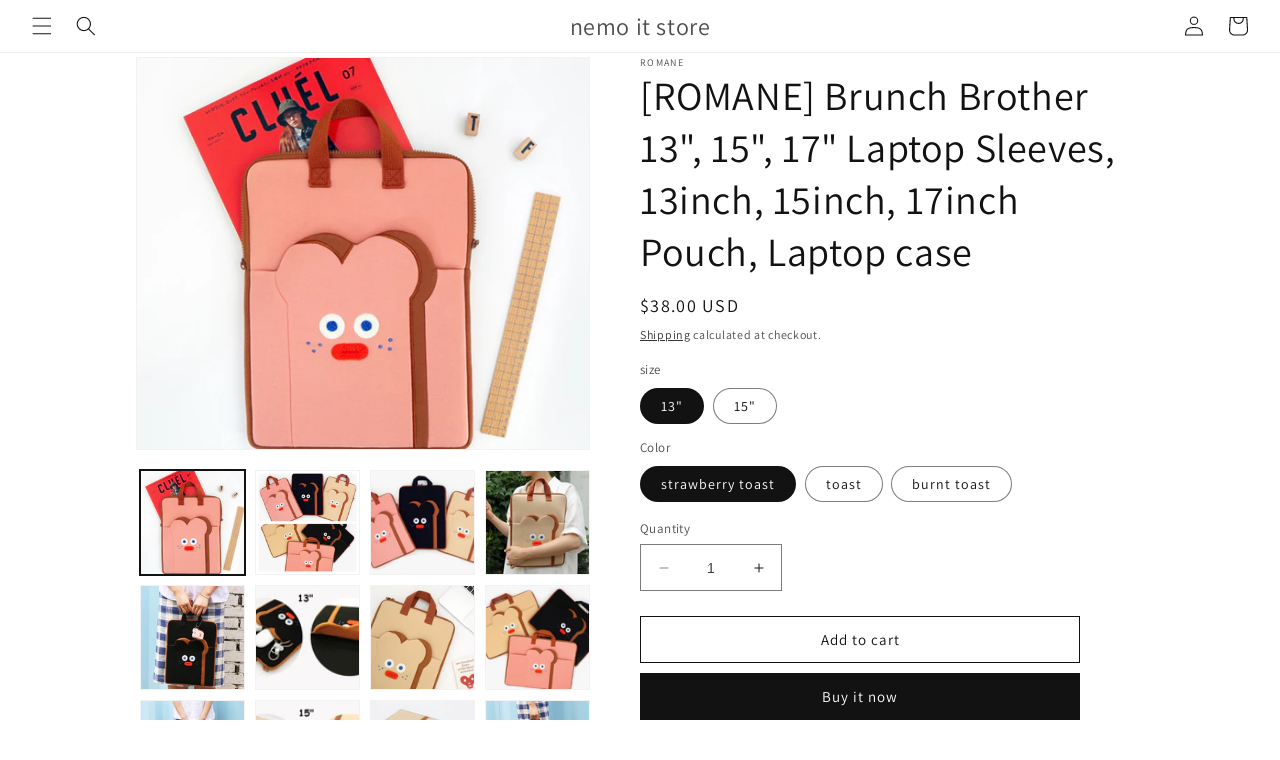

--- FILE ---
content_type: text/html; charset=utf-8
request_url: https://nemoitstore.com/products/romane-brunch-brother-13-15-17-laptop-sleeves-13inch-15inch-17inch-pouch-laptop-case
body_size: 50974
content:
<!doctype html>
<html class="no-js" lang="en">
  <head>
  <!-- miniOrange ContentRestriction SCRIPT START --><style>  
input[type=password] {
  width: 100%;
  padding: 12px 20px;
  margin: 8px 0;
  display: inline-block;
  border: 1px solid #ccc;
  box-sizing: border-box;
}

.mo-button {
  background-color: #000000;
  color: white;
  padding: 14px 20px;
  margin: 8px 0;
  border: none;
  cursor: pointer;
  width: 100%;
}

.mo-button:hover {
  opacity: 0.8;
}

.mo-container {
  padding: 16px;
}
#lockMessage {
   max-width: 100%;
   overflow-wrap: break-word;
}

@media (min-width: 768px) {
  .mo-container-body {
    margin: 0;
    display: flex;
    justify-content: center;
    align-items: center;
  }
   #lockMessage {
       max-width: 205px;
       overflow-wrap: break-word;
   }
}
</style>



<script>
function mo_getCookie(cookieName) {
    let cookie = {};
    document.cookie.split(";").forEach(function(el) {
      let [key,value] = el.split("=");
      cookie[key.trim()] = value;
    })
    return cookie[cookieName];
}
function mo_setCookie(name,value,days) {
  var expires = "";
  if (days) {
      var date = new Date();
      date.setTime(date.getTime() + (days*24*60*60*1000));
      expires = "; expires=" + date.toUTCString();
  }
  document.cookie = name + "=" + (value || "")  + expires + "; path=/";
}
function eraseCookie(name) {   
    document.cookie = name +'=; Path=/; Expires=Thu, 01 Jan 1970 00:00:01 GMT;';
}
</script>

<!-- miniOrange LOCK START _7825 -->

<!-- miniOrange LOCK END _7825 -->











<!-- miniOrange purchase-form Locks START -->

<!-- miniOrange LOCK START _7825 -->

<!-- miniOrange LOCK END _7825 --><!-- miniOrange purchase-form Locks END -->

<!-- miniOrange hide-prices Locks START -->
<!-- miniOrange hide-prices Locks END -->

<!-- miniOrange Priority Locks START -->
<!-- miniOrange Priority Locks END -->

<!-- miniOrange Unpriority Locks START -->
<!-- miniOrange Unpriority Locks END -->

<!-- miniOrange Priority-Whole-Website Locks START -->
<!-- miniOrange Priority-Whole-Website Locks END -->
<!-- miniOrange ContentRestriction SCRIPT END --> 
<script>window.performance && window.performance.mark && window.performance.mark('shopify.content_for_header.start');</script><meta id="shopify-digital-wallet" name="shopify-digital-wallet" content="/58666614979/digital_wallets/dialog">
<meta name="shopify-checkout-api-token" content="3ca1eb07b7d3958e450719c6fefbe6ac">
<meta id="in-context-paypal-metadata" data-shop-id="58666614979" data-venmo-supported="false" data-environment="production" data-locale="en_US" data-paypal-v4="true" data-currency="USD">
<link rel="alternate" hreflang="x-default" href="https://nemoitstore.com/products/romane-brunch-brother-13-15-17-laptop-sleeves-13inch-15inch-17inch-pouch-laptop-case">
<link rel="alternate" hreflang="en" href="https://nemoitstore.com/products/romane-brunch-brother-13-15-17-laptop-sleeves-13inch-15inch-17inch-pouch-laptop-case">
<link rel="alternate" hreflang="en-CA" href="https://nemoitstore.com/en-ca/products/romane-brunch-brother-13-15-17-laptop-sleeves-13inch-15inch-17inch-pouch-laptop-case">
<link rel="alternate" type="application/json+oembed" href="https://nemoitstore.com/products/romane-brunch-brother-13-15-17-laptop-sleeves-13inch-15inch-17inch-pouch-laptop-case.oembed">
<script async="async" src="/checkouts/internal/preloads.js?locale=en-US"></script>
<script id="shopify-features" type="application/json">{"accessToken":"3ca1eb07b7d3958e450719c6fefbe6ac","betas":["rich-media-storefront-analytics"],"domain":"nemoitstore.com","predictiveSearch":true,"shopId":58666614979,"locale":"en"}</script>
<script>var Shopify = Shopify || {};
Shopify.shop = "nemoit.myshopify.com";
Shopify.locale = "en";
Shopify.currency = {"active":"USD","rate":"1.0"};
Shopify.country = "US";
Shopify.theme = {"name":"Dawn","id":155208745275,"schema_name":"Dawn","schema_version":"10.0.0","theme_store_id":887,"role":"main"};
Shopify.theme.handle = "null";
Shopify.theme.style = {"id":null,"handle":null};
Shopify.cdnHost = "nemoitstore.com/cdn";
Shopify.routes = Shopify.routes || {};
Shopify.routes.root = "/";</script>
<script type="module">!function(o){(o.Shopify=o.Shopify||{}).modules=!0}(window);</script>
<script>!function(o){function n(){var o=[];function n(){o.push(Array.prototype.slice.apply(arguments))}return n.q=o,n}var t=o.Shopify=o.Shopify||{};t.loadFeatures=n(),t.autoloadFeatures=n()}(window);</script>
<script id="shop-js-analytics" type="application/json">{"pageType":"product"}</script>
<script defer="defer" async type="module" src="//nemoitstore.com/cdn/shopifycloud/shop-js/modules/v2/client.init-shop-cart-sync_BApSsMSl.en.esm.js"></script>
<script defer="defer" async type="module" src="//nemoitstore.com/cdn/shopifycloud/shop-js/modules/v2/chunk.common_CBoos6YZ.esm.js"></script>
<script type="module">
  await import("//nemoitstore.com/cdn/shopifycloud/shop-js/modules/v2/client.init-shop-cart-sync_BApSsMSl.en.esm.js");
await import("//nemoitstore.com/cdn/shopifycloud/shop-js/modules/v2/chunk.common_CBoos6YZ.esm.js");

  window.Shopify.SignInWithShop?.initShopCartSync?.({"fedCMEnabled":true,"windoidEnabled":true});

</script>
<script>(function() {
  var isLoaded = false;
  function asyncLoad() {
    if (isLoaded) return;
    isLoaded = true;
    var urls = ["https:\/\/call.chatra.io\/shopify?chatraId=9vC5iodgXQTdzGLaw\u0026shop=nemoit.myshopify.com","https:\/\/cdn.jsdelivr.net\/gh\/yunmuqing\/tab-1.0.0@latest\/TnneA4W36det67xK.js?shop=nemoit.myshopify.com","https:\/\/instafeed.nfcube.com\/cdn\/bd26dd7317e89905796c78f8b3debf54.js?shop=nemoit.myshopify.com","https:\/\/d2z2pb1qahxkbj.cloudfront.net\/v1.0\/srw.min.js?s=58666614979\u0026shop=nemoit.myshopify.com","https:\/\/pmslider.netlify.app\/preview.js?v=1\u0026shop=nemoit.myshopify.com","https:\/\/cdn2.ryviu.com\/v\/static\/js\/app.js?shop=nemoit.myshopify.com"];
    for (var i = 0; i < urls.length; i++) {
      var s = document.createElement('script');
      s.type = 'text/javascript';
      s.async = true;
      s.src = urls[i];
      var x = document.getElementsByTagName('script')[0];
      x.parentNode.insertBefore(s, x);
    }
  };
  if(window.attachEvent) {
    window.attachEvent('onload', asyncLoad);
  } else {
    window.addEventListener('load', asyncLoad, false);
  }
})();</script>
<script id="__st">var __st={"a":58666614979,"offset":-21600,"reqid":"0f5addae-165c-431a-a903-e415e7fdac95-1768927706","pageurl":"nemoitstore.com\/products\/romane-brunch-brother-13-15-17-laptop-sleeves-13inch-15inch-17inch-pouch-laptop-case","u":"96a7f7a4b4cf","p":"product","rtyp":"product","rid":7008634241219};</script>
<script>window.ShopifyPaypalV4VisibilityTracking = true;</script>
<script id="captcha-bootstrap">!function(){'use strict';const t='contact',e='account',n='new_comment',o=[[t,t],['blogs',n],['comments',n],[t,'customer']],c=[[e,'customer_login'],[e,'guest_login'],[e,'recover_customer_password'],[e,'create_customer']],r=t=>t.map((([t,e])=>`form[action*='/${t}']:not([data-nocaptcha='true']) input[name='form_type'][value='${e}']`)).join(','),a=t=>()=>t?[...document.querySelectorAll(t)].map((t=>t.form)):[];function s(){const t=[...o],e=r(t);return a(e)}const i='password',u='form_key',d=['recaptcha-v3-token','g-recaptcha-response','h-captcha-response',i],f=()=>{try{return window.sessionStorage}catch{return}},m='__shopify_v',_=t=>t.elements[u];function p(t,e,n=!1){try{const o=window.sessionStorage,c=JSON.parse(o.getItem(e)),{data:r}=function(t){const{data:e,action:n}=t;return t[m]||n?{data:e,action:n}:{data:t,action:n}}(c);for(const[e,n]of Object.entries(r))t.elements[e]&&(t.elements[e].value=n);n&&o.removeItem(e)}catch(o){console.error('form repopulation failed',{error:o})}}const l='form_type',E='cptcha';function T(t){t.dataset[E]=!0}const w=window,h=w.document,L='Shopify',v='ce_forms',y='captcha';let A=!1;((t,e)=>{const n=(g='f06e6c50-85a8-45c8-87d0-21a2b65856fe',I='https://cdn.shopify.com/shopifycloud/storefront-forms-hcaptcha/ce_storefront_forms_captcha_hcaptcha.v1.5.2.iife.js',D={infoText:'Protected by hCaptcha',privacyText:'Privacy',termsText:'Terms'},(t,e,n)=>{const o=w[L][v],c=o.bindForm;if(c)return c(t,g,e,D).then(n);var r;o.q.push([[t,g,e,D],n]),r=I,A||(h.body.append(Object.assign(h.createElement('script'),{id:'captcha-provider',async:!0,src:r})),A=!0)});var g,I,D;w[L]=w[L]||{},w[L][v]=w[L][v]||{},w[L][v].q=[],w[L][y]=w[L][y]||{},w[L][y].protect=function(t,e){n(t,void 0,e),T(t)},Object.freeze(w[L][y]),function(t,e,n,w,h,L){const[v,y,A,g]=function(t,e,n){const i=e?o:[],u=t?c:[],d=[...i,...u],f=r(d),m=r(i),_=r(d.filter((([t,e])=>n.includes(e))));return[a(f),a(m),a(_),s()]}(w,h,L),I=t=>{const e=t.target;return e instanceof HTMLFormElement?e:e&&e.form},D=t=>v().includes(t);t.addEventListener('submit',(t=>{const e=I(t);if(!e)return;const n=D(e)&&!e.dataset.hcaptchaBound&&!e.dataset.recaptchaBound,o=_(e),c=g().includes(e)&&(!o||!o.value);(n||c)&&t.preventDefault(),c&&!n&&(function(t){try{if(!f())return;!function(t){const e=f();if(!e)return;const n=_(t);if(!n)return;const o=n.value;o&&e.removeItem(o)}(t);const e=Array.from(Array(32),(()=>Math.random().toString(36)[2])).join('');!function(t,e){_(t)||t.append(Object.assign(document.createElement('input'),{type:'hidden',name:u})),t.elements[u].value=e}(t,e),function(t,e){const n=f();if(!n)return;const o=[...t.querySelectorAll(`input[type='${i}']`)].map((({name:t})=>t)),c=[...d,...o],r={};for(const[a,s]of new FormData(t).entries())c.includes(a)||(r[a]=s);n.setItem(e,JSON.stringify({[m]:1,action:t.action,data:r}))}(t,e)}catch(e){console.error('failed to persist form',e)}}(e),e.submit())}));const S=(t,e)=>{t&&!t.dataset[E]&&(n(t,e.some((e=>e===t))),T(t))};for(const o of['focusin','change'])t.addEventListener(o,(t=>{const e=I(t);D(e)&&S(e,y())}));const B=e.get('form_key'),M=e.get(l),P=B&&M;t.addEventListener('DOMContentLoaded',(()=>{const t=y();if(P)for(const e of t)e.elements[l].value===M&&p(e,B);[...new Set([...A(),...v().filter((t=>'true'===t.dataset.shopifyCaptcha))])].forEach((e=>S(e,t)))}))}(h,new URLSearchParams(w.location.search),n,t,e,['guest_login'])})(!0,!0)}();</script>
<script integrity="sha256-4kQ18oKyAcykRKYeNunJcIwy7WH5gtpwJnB7kiuLZ1E=" data-source-attribution="shopify.loadfeatures" defer="defer" src="//nemoitstore.com/cdn/shopifycloud/storefront/assets/storefront/load_feature-a0a9edcb.js" crossorigin="anonymous"></script>
<script data-source-attribution="shopify.dynamic_checkout.dynamic.init">var Shopify=Shopify||{};Shopify.PaymentButton=Shopify.PaymentButton||{isStorefrontPortableWallets:!0,init:function(){window.Shopify.PaymentButton.init=function(){};var t=document.createElement("script");t.src="https://nemoitstore.com/cdn/shopifycloud/portable-wallets/latest/portable-wallets.en.js",t.type="module",document.head.appendChild(t)}};
</script>
<script data-source-attribution="shopify.dynamic_checkout.buyer_consent">
  function portableWalletsHideBuyerConsent(e){var t=document.getElementById("shopify-buyer-consent"),n=document.getElementById("shopify-subscription-policy-button");t&&n&&(t.classList.add("hidden"),t.setAttribute("aria-hidden","true"),n.removeEventListener("click",e))}function portableWalletsShowBuyerConsent(e){var t=document.getElementById("shopify-buyer-consent"),n=document.getElementById("shopify-subscription-policy-button");t&&n&&(t.classList.remove("hidden"),t.removeAttribute("aria-hidden"),n.addEventListener("click",e))}window.Shopify?.PaymentButton&&(window.Shopify.PaymentButton.hideBuyerConsent=portableWalletsHideBuyerConsent,window.Shopify.PaymentButton.showBuyerConsent=portableWalletsShowBuyerConsent);
</script>
<script>
  function portableWalletsCleanup(e){e&&e.src&&console.error("Failed to load portable wallets script "+e.src);var t=document.querySelectorAll("shopify-accelerated-checkout .shopify-payment-button__skeleton, shopify-accelerated-checkout-cart .wallet-cart-button__skeleton"),e=document.getElementById("shopify-buyer-consent");for(let e=0;e<t.length;e++)t[e].remove();e&&e.remove()}function portableWalletsNotLoadedAsModule(e){e instanceof ErrorEvent&&"string"==typeof e.message&&e.message.includes("import.meta")&&"string"==typeof e.filename&&e.filename.includes("portable-wallets")&&(window.removeEventListener("error",portableWalletsNotLoadedAsModule),window.Shopify.PaymentButton.failedToLoad=e,"loading"===document.readyState?document.addEventListener("DOMContentLoaded",window.Shopify.PaymentButton.init):window.Shopify.PaymentButton.init())}window.addEventListener("error",portableWalletsNotLoadedAsModule);
</script>

<script type="module" src="https://nemoitstore.com/cdn/shopifycloud/portable-wallets/latest/portable-wallets.en.js" onError="portableWalletsCleanup(this)" crossorigin="anonymous"></script>
<script nomodule>
  document.addEventListener("DOMContentLoaded", portableWalletsCleanup);
</script>

<link id="shopify-accelerated-checkout-styles" rel="stylesheet" media="screen" href="https://nemoitstore.com/cdn/shopifycloud/portable-wallets/latest/accelerated-checkout-backwards-compat.css" crossorigin="anonymous">
<style id="shopify-accelerated-checkout-cart">
        #shopify-buyer-consent {
  margin-top: 1em;
  display: inline-block;
  width: 100%;
}

#shopify-buyer-consent.hidden {
  display: none;
}

#shopify-subscription-policy-button {
  background: none;
  border: none;
  padding: 0;
  text-decoration: underline;
  font-size: inherit;
  cursor: pointer;
}

#shopify-subscription-policy-button::before {
  box-shadow: none;
}

      </style>
<script id="sections-script" data-sections="header" defer="defer" src="//nemoitstore.com/cdn/shop/t/44/compiled_assets/scripts.js?v=11490"></script>
<script>window.performance && window.performance.mark && window.performance.mark('shopify.content_for_header.end');</script>
    <meta charset="utf-8">
    <meta http-equiv="X-UA-Compatible" content="IE=edge">
    <meta name="viewport" content="width=device-width,initial-scale=1">
    <meta name="theme-color" content="">
    <link rel="canonical" href="https://nemoitstore.com/products/romane-brunch-brother-13-15-17-laptop-sleeves-13inch-15inch-17inch-pouch-laptop-case"><link rel="preconnect" href="https://fonts.shopifycdn.com" crossorigin><title>
      [ROMANE] Brunch Brother 13&quot;, 15&quot;, 17&quot; Laptop Sleeves, 13inch, 15inch, 
 &ndash; nemo it store</title>

    
      <meta name="description" content="⚬ Condition：Brand New⚬ Material : Cotton, Polyester⚬ Size : 13inch case - outside(270 x 355 x 20mm) / inside((255 x 344 x 18mm)15,17inch case - outside(300 x 400 x 20mm) / inside((290 x 390 x 18mm)⚬ Compatible with13inch case : Macbook Pro 13, Macbook air 1315inch case : Macbook Pro 15 Package Included:1 sleeve">
    

    

<meta property="og:site_name" content="nemo it store">
<meta property="og:url" content="https://nemoitstore.com/products/romane-brunch-brother-13-15-17-laptop-sleeves-13inch-15inch-17inch-pouch-laptop-case">
<meta property="og:title" content="[ROMANE] Brunch Brother 13&quot;, 15&quot;, 17&quot; Laptop Sleeves, 13inch, 15inch, ">
<meta property="og:type" content="product">
<meta property="og:description" content="⚬ Condition：Brand New⚬ Material : Cotton, Polyester⚬ Size : 13inch case - outside(270 x 355 x 20mm) / inside((255 x 344 x 18mm)15,17inch case - outside(300 x 400 x 20mm) / inside((290 x 390 x 18mm)⚬ Compatible with13inch case : Macbook Pro 13, Macbook air 1315inch case : Macbook Pro 15 Package Included:1 sleeve"><meta property="og:image" content="http://nemoitstore.com/cdn/shop/products/collage.jpg?v=1635419986">
  <meta property="og:image:secure_url" content="https://nemoitstore.com/cdn/shop/products/collage.jpg?v=1635419986">
  <meta property="og:image:width" content="800">
  <meta property="og:image:height" content="800"><meta property="og:price:amount" content="38.00">
  <meta property="og:price:currency" content="USD"><meta name="twitter:site" content="@semonemoinfo"><meta name="twitter:card" content="summary_large_image">
<meta name="twitter:title" content="[ROMANE] Brunch Brother 13&quot;, 15&quot;, 17&quot; Laptop Sleeves, 13inch, 15inch, ">
<meta name="twitter:description" content="⚬ Condition：Brand New⚬ Material : Cotton, Polyester⚬ Size : 13inch case - outside(270 x 355 x 20mm) / inside((255 x 344 x 18mm)15,17inch case - outside(300 x 400 x 20mm) / inside((290 x 390 x 18mm)⚬ Compatible with13inch case : Macbook Pro 13, Macbook air 1315inch case : Macbook Pro 15 Package Included:1 sleeve">


    <script src="//nemoitstore.com/cdn/shop/t/44/assets/constants.js?v=58251544750838685771689739748" defer="defer"></script>
    <script src="//nemoitstore.com/cdn/shop/t/44/assets/pubsub.js?v=158357773527763999511689739748" defer="defer"></script>
    <script src="//nemoitstore.com/cdn/shop/t/44/assets/global.js?v=139248116715221171191689739748" defer="defer"></script><script src="//nemoitstore.com/cdn/shop/t/44/assets/animations.js?v=114255849464433187621689739747" defer="defer"></script><script>window.performance && window.performance.mark && window.performance.mark('shopify.content_for_header.start');</script><meta id="shopify-digital-wallet" name="shopify-digital-wallet" content="/58666614979/digital_wallets/dialog">
<meta name="shopify-checkout-api-token" content="3ca1eb07b7d3958e450719c6fefbe6ac">
<meta id="in-context-paypal-metadata" data-shop-id="58666614979" data-venmo-supported="false" data-environment="production" data-locale="en_US" data-paypal-v4="true" data-currency="USD">
<link rel="alternate" hreflang="x-default" href="https://nemoitstore.com/products/romane-brunch-brother-13-15-17-laptop-sleeves-13inch-15inch-17inch-pouch-laptop-case">
<link rel="alternate" hreflang="en" href="https://nemoitstore.com/products/romane-brunch-brother-13-15-17-laptop-sleeves-13inch-15inch-17inch-pouch-laptop-case">
<link rel="alternate" hreflang="en-CA" href="https://nemoitstore.com/en-ca/products/romane-brunch-brother-13-15-17-laptop-sleeves-13inch-15inch-17inch-pouch-laptop-case">
<link rel="alternate" type="application/json+oembed" href="https://nemoitstore.com/products/romane-brunch-brother-13-15-17-laptop-sleeves-13inch-15inch-17inch-pouch-laptop-case.oembed">
<script async="async" src="/checkouts/internal/preloads.js?locale=en-US"></script>
<script id="shopify-features" type="application/json">{"accessToken":"3ca1eb07b7d3958e450719c6fefbe6ac","betas":["rich-media-storefront-analytics"],"domain":"nemoitstore.com","predictiveSearch":true,"shopId":58666614979,"locale":"en"}</script>
<script>var Shopify = Shopify || {};
Shopify.shop = "nemoit.myshopify.com";
Shopify.locale = "en";
Shopify.currency = {"active":"USD","rate":"1.0"};
Shopify.country = "US";
Shopify.theme = {"name":"Dawn","id":155208745275,"schema_name":"Dawn","schema_version":"10.0.0","theme_store_id":887,"role":"main"};
Shopify.theme.handle = "null";
Shopify.theme.style = {"id":null,"handle":null};
Shopify.cdnHost = "nemoitstore.com/cdn";
Shopify.routes = Shopify.routes || {};
Shopify.routes.root = "/";</script>
<script type="module">!function(o){(o.Shopify=o.Shopify||{}).modules=!0}(window);</script>
<script>!function(o){function n(){var o=[];function n(){o.push(Array.prototype.slice.apply(arguments))}return n.q=o,n}var t=o.Shopify=o.Shopify||{};t.loadFeatures=n(),t.autoloadFeatures=n()}(window);</script>
<script id="shop-js-analytics" type="application/json">{"pageType":"product"}</script>
<script defer="defer" async type="module" src="//nemoitstore.com/cdn/shopifycloud/shop-js/modules/v2/client.init-shop-cart-sync_BApSsMSl.en.esm.js"></script>
<script defer="defer" async type="module" src="//nemoitstore.com/cdn/shopifycloud/shop-js/modules/v2/chunk.common_CBoos6YZ.esm.js"></script>
<script type="module">
  await import("//nemoitstore.com/cdn/shopifycloud/shop-js/modules/v2/client.init-shop-cart-sync_BApSsMSl.en.esm.js");
await import("//nemoitstore.com/cdn/shopifycloud/shop-js/modules/v2/chunk.common_CBoos6YZ.esm.js");

  window.Shopify.SignInWithShop?.initShopCartSync?.({"fedCMEnabled":true,"windoidEnabled":true});

</script>
<script>(function() {
  var isLoaded = false;
  function asyncLoad() {
    if (isLoaded) return;
    isLoaded = true;
    var urls = ["https:\/\/call.chatra.io\/shopify?chatraId=9vC5iodgXQTdzGLaw\u0026shop=nemoit.myshopify.com","https:\/\/cdn.jsdelivr.net\/gh\/yunmuqing\/tab-1.0.0@latest\/TnneA4W36det67xK.js?shop=nemoit.myshopify.com","https:\/\/instafeed.nfcube.com\/cdn\/bd26dd7317e89905796c78f8b3debf54.js?shop=nemoit.myshopify.com","https:\/\/d2z2pb1qahxkbj.cloudfront.net\/v1.0\/srw.min.js?s=58666614979\u0026shop=nemoit.myshopify.com","https:\/\/pmslider.netlify.app\/preview.js?v=1\u0026shop=nemoit.myshopify.com","https:\/\/cdn2.ryviu.com\/v\/static\/js\/app.js?shop=nemoit.myshopify.com"];
    for (var i = 0; i < urls.length; i++) {
      var s = document.createElement('script');
      s.type = 'text/javascript';
      s.async = true;
      s.src = urls[i];
      var x = document.getElementsByTagName('script')[0];
      x.parentNode.insertBefore(s, x);
    }
  };
  if(window.attachEvent) {
    window.attachEvent('onload', asyncLoad);
  } else {
    window.addEventListener('load', asyncLoad, false);
  }
})();</script>
<script id="__st">var __st={"a":58666614979,"offset":-21600,"reqid":"0f5addae-165c-431a-a903-e415e7fdac95-1768927706","pageurl":"nemoitstore.com\/products\/romane-brunch-brother-13-15-17-laptop-sleeves-13inch-15inch-17inch-pouch-laptop-case","u":"96a7f7a4b4cf","p":"product","rtyp":"product","rid":7008634241219};</script>
<script>window.ShopifyPaypalV4VisibilityTracking = true;</script>
<script id="captcha-bootstrap">!function(){'use strict';const t='contact',e='account',n='new_comment',o=[[t,t],['blogs',n],['comments',n],[t,'customer']],c=[[e,'customer_login'],[e,'guest_login'],[e,'recover_customer_password'],[e,'create_customer']],r=t=>t.map((([t,e])=>`form[action*='/${t}']:not([data-nocaptcha='true']) input[name='form_type'][value='${e}']`)).join(','),a=t=>()=>t?[...document.querySelectorAll(t)].map((t=>t.form)):[];function s(){const t=[...o],e=r(t);return a(e)}const i='password',u='form_key',d=['recaptcha-v3-token','g-recaptcha-response','h-captcha-response',i],f=()=>{try{return window.sessionStorage}catch{return}},m='__shopify_v',_=t=>t.elements[u];function p(t,e,n=!1){try{const o=window.sessionStorage,c=JSON.parse(o.getItem(e)),{data:r}=function(t){const{data:e,action:n}=t;return t[m]||n?{data:e,action:n}:{data:t,action:n}}(c);for(const[e,n]of Object.entries(r))t.elements[e]&&(t.elements[e].value=n);n&&o.removeItem(e)}catch(o){console.error('form repopulation failed',{error:o})}}const l='form_type',E='cptcha';function T(t){t.dataset[E]=!0}const w=window,h=w.document,L='Shopify',v='ce_forms',y='captcha';let A=!1;((t,e)=>{const n=(g='f06e6c50-85a8-45c8-87d0-21a2b65856fe',I='https://cdn.shopify.com/shopifycloud/storefront-forms-hcaptcha/ce_storefront_forms_captcha_hcaptcha.v1.5.2.iife.js',D={infoText:'Protected by hCaptcha',privacyText:'Privacy',termsText:'Terms'},(t,e,n)=>{const o=w[L][v],c=o.bindForm;if(c)return c(t,g,e,D).then(n);var r;o.q.push([[t,g,e,D],n]),r=I,A||(h.body.append(Object.assign(h.createElement('script'),{id:'captcha-provider',async:!0,src:r})),A=!0)});var g,I,D;w[L]=w[L]||{},w[L][v]=w[L][v]||{},w[L][v].q=[],w[L][y]=w[L][y]||{},w[L][y].protect=function(t,e){n(t,void 0,e),T(t)},Object.freeze(w[L][y]),function(t,e,n,w,h,L){const[v,y,A,g]=function(t,e,n){const i=e?o:[],u=t?c:[],d=[...i,...u],f=r(d),m=r(i),_=r(d.filter((([t,e])=>n.includes(e))));return[a(f),a(m),a(_),s()]}(w,h,L),I=t=>{const e=t.target;return e instanceof HTMLFormElement?e:e&&e.form},D=t=>v().includes(t);t.addEventListener('submit',(t=>{const e=I(t);if(!e)return;const n=D(e)&&!e.dataset.hcaptchaBound&&!e.dataset.recaptchaBound,o=_(e),c=g().includes(e)&&(!o||!o.value);(n||c)&&t.preventDefault(),c&&!n&&(function(t){try{if(!f())return;!function(t){const e=f();if(!e)return;const n=_(t);if(!n)return;const o=n.value;o&&e.removeItem(o)}(t);const e=Array.from(Array(32),(()=>Math.random().toString(36)[2])).join('');!function(t,e){_(t)||t.append(Object.assign(document.createElement('input'),{type:'hidden',name:u})),t.elements[u].value=e}(t,e),function(t,e){const n=f();if(!n)return;const o=[...t.querySelectorAll(`input[type='${i}']`)].map((({name:t})=>t)),c=[...d,...o],r={};for(const[a,s]of new FormData(t).entries())c.includes(a)||(r[a]=s);n.setItem(e,JSON.stringify({[m]:1,action:t.action,data:r}))}(t,e)}catch(e){console.error('failed to persist form',e)}}(e),e.submit())}));const S=(t,e)=>{t&&!t.dataset[E]&&(n(t,e.some((e=>e===t))),T(t))};for(const o of['focusin','change'])t.addEventListener(o,(t=>{const e=I(t);D(e)&&S(e,y())}));const B=e.get('form_key'),M=e.get(l),P=B&&M;t.addEventListener('DOMContentLoaded',(()=>{const t=y();if(P)for(const e of t)e.elements[l].value===M&&p(e,B);[...new Set([...A(),...v().filter((t=>'true'===t.dataset.shopifyCaptcha))])].forEach((e=>S(e,t)))}))}(h,new URLSearchParams(w.location.search),n,t,e,['guest_login'])})(!0,!0)}();</script>
<script integrity="sha256-4kQ18oKyAcykRKYeNunJcIwy7WH5gtpwJnB7kiuLZ1E=" data-source-attribution="shopify.loadfeatures" defer="defer" src="//nemoitstore.com/cdn/shopifycloud/storefront/assets/storefront/load_feature-a0a9edcb.js" crossorigin="anonymous"></script>
<script data-source-attribution="shopify.dynamic_checkout.dynamic.init">var Shopify=Shopify||{};Shopify.PaymentButton=Shopify.PaymentButton||{isStorefrontPortableWallets:!0,init:function(){window.Shopify.PaymentButton.init=function(){};var t=document.createElement("script");t.src="https://nemoitstore.com/cdn/shopifycloud/portable-wallets/latest/portable-wallets.en.js",t.type="module",document.head.appendChild(t)}};
</script>
<script data-source-attribution="shopify.dynamic_checkout.buyer_consent">
  function portableWalletsHideBuyerConsent(e){var t=document.getElementById("shopify-buyer-consent"),n=document.getElementById("shopify-subscription-policy-button");t&&n&&(t.classList.add("hidden"),t.setAttribute("aria-hidden","true"),n.removeEventListener("click",e))}function portableWalletsShowBuyerConsent(e){var t=document.getElementById("shopify-buyer-consent"),n=document.getElementById("shopify-subscription-policy-button");t&&n&&(t.classList.remove("hidden"),t.removeAttribute("aria-hidden"),n.addEventListener("click",e))}window.Shopify?.PaymentButton&&(window.Shopify.PaymentButton.hideBuyerConsent=portableWalletsHideBuyerConsent,window.Shopify.PaymentButton.showBuyerConsent=portableWalletsShowBuyerConsent);
</script>
<script>
  function portableWalletsCleanup(e){e&&e.src&&console.error("Failed to load portable wallets script "+e.src);var t=document.querySelectorAll("shopify-accelerated-checkout .shopify-payment-button__skeleton, shopify-accelerated-checkout-cart .wallet-cart-button__skeleton"),e=document.getElementById("shopify-buyer-consent");for(let e=0;e<t.length;e++)t[e].remove();e&&e.remove()}function portableWalletsNotLoadedAsModule(e){e instanceof ErrorEvent&&"string"==typeof e.message&&e.message.includes("import.meta")&&"string"==typeof e.filename&&e.filename.includes("portable-wallets")&&(window.removeEventListener("error",portableWalletsNotLoadedAsModule),window.Shopify.PaymentButton.failedToLoad=e,"loading"===document.readyState?document.addEventListener("DOMContentLoaded",window.Shopify.PaymentButton.init):window.Shopify.PaymentButton.init())}window.addEventListener("error",portableWalletsNotLoadedAsModule);
</script>

<script type="module" src="https://nemoitstore.com/cdn/shopifycloud/portable-wallets/latest/portable-wallets.en.js" onError="portableWalletsCleanup(this)" crossorigin="anonymous"></script>
<script nomodule>
  document.addEventListener("DOMContentLoaded", portableWalletsCleanup);
</script>

<!-- placeholder ae676253d0f62d26 --><script>window.performance && window.performance.mark && window.performance.mark('shopify.content_for_header.end');</script>


    <style data-shopify>
      @font-face {
  font-family: Assistant;
  font-weight: 400;
  font-style: normal;
  font-display: swap;
  src: url("//nemoitstore.com/cdn/fonts/assistant/assistant_n4.9120912a469cad1cc292572851508ca49d12e768.woff2") format("woff2"),
       url("//nemoitstore.com/cdn/fonts/assistant/assistant_n4.6e9875ce64e0fefcd3f4446b7ec9036b3ddd2985.woff") format("woff");
}

      @font-face {
  font-family: Assistant;
  font-weight: 700;
  font-style: normal;
  font-display: swap;
  src: url("//nemoitstore.com/cdn/fonts/assistant/assistant_n7.bf44452348ec8b8efa3aa3068825305886b1c83c.woff2") format("woff2"),
       url("//nemoitstore.com/cdn/fonts/assistant/assistant_n7.0c887fee83f6b3bda822f1150b912c72da0f7b64.woff") format("woff");
}

      
      
      @font-face {
  font-family: Assistant;
  font-weight: 400;
  font-style: normal;
  font-display: swap;
  src: url("//nemoitstore.com/cdn/fonts/assistant/assistant_n4.9120912a469cad1cc292572851508ca49d12e768.woff2") format("woff2"),
       url("//nemoitstore.com/cdn/fonts/assistant/assistant_n4.6e9875ce64e0fefcd3f4446b7ec9036b3ddd2985.woff") format("woff");
}


      
        :root,
        .color-background-1 {
          --color-background: 255,255,255;
        
          --gradient-background: #ffffff;
        
        --color-foreground: 18,18,18;
        --color-shadow: 18,18,18;
        --color-button: 18,18,18;
        --color-button-text: 255,255,255;
        --color-secondary-button: 255,255,255;
        --color-secondary-button-text: 18,18,18;
        --color-link: 18,18,18;
        --color-badge-foreground: 18,18,18;
        --color-badge-background: 255,255,255;
        --color-badge-border: 18,18,18;
        --payment-terms-background-color: rgb(255 255 255);
      }
      
        
        .color-background-2 {
          --color-background: 243,243,243;
        
          --gradient-background: #f3f3f3;
        
        --color-foreground: 18,18,18;
        --color-shadow: 18,18,18;
        --color-button: 18,18,18;
        --color-button-text: 243,243,243;
        --color-secondary-button: 243,243,243;
        --color-secondary-button-text: 18,18,18;
        --color-link: 18,18,18;
        --color-badge-foreground: 18,18,18;
        --color-badge-background: 243,243,243;
        --color-badge-border: 18,18,18;
        --payment-terms-background-color: rgb(243 243 243);
      }
      
        
        .color-inverse {
          --color-background: 36,40,51;
        
          --gradient-background: #242833;
        
        --color-foreground: 255,255,255;
        --color-shadow: 18,18,18;
        --color-button: 255,255,255;
        --color-button-text: 0,0,0;
        --color-secondary-button: 36,40,51;
        --color-secondary-button-text: 255,255,255;
        --color-link: 255,255,255;
        --color-badge-foreground: 255,255,255;
        --color-badge-background: 36,40,51;
        --color-badge-border: 255,255,255;
        --payment-terms-background-color: rgb(36 40 51);
      }
      
        
        .color-accent-1 {
          --color-background: 18,18,18;
        
          --gradient-background: #121212;
        
        --color-foreground: 255,255,255;
        --color-shadow: 18,18,18;
        --color-button: 255,255,255;
        --color-button-text: 18,18,18;
        --color-secondary-button: 18,18,18;
        --color-secondary-button-text: 255,255,255;
        --color-link: 255,255,255;
        --color-badge-foreground: 255,255,255;
        --color-badge-background: 18,18,18;
        --color-badge-border: 255,255,255;
        --payment-terms-background-color: rgb(18 18 18);
      }
      
        
        .color-accent-2 {
          --color-background: 51,79,180;
        
          --gradient-background: #334fb4;
        
        --color-foreground: 255,255,255;
        --color-shadow: 18,18,18;
        --color-button: 255,255,255;
        --color-button-text: 51,79,180;
        --color-secondary-button: 51,79,180;
        --color-secondary-button-text: 255,255,255;
        --color-link: 255,255,255;
        --color-badge-foreground: 255,255,255;
        --color-badge-background: 51,79,180;
        --color-badge-border: 255,255,255;
        --payment-terms-background-color: rgb(51 79 180);
      }
      

      body, .color-background-1, .color-background-2, .color-inverse, .color-accent-1, .color-accent-2 {
        color: rgba(var(--color-foreground), 0.75);
        background-color: rgb(var(--color-background));
      }

      :root {
        --font-body-family: Assistant, sans-serif;
        --font-body-style: normal;
        --font-body-weight: 400;
        --font-body-weight-bold: 700;

        --font-heading-family: Assistant, sans-serif;
        --font-heading-style: normal;
        --font-heading-weight: 400;

        --font-body-scale: 1.0;
        --font-heading-scale: 1.0;

        --media-padding: px;
        --media-border-opacity: 0.05;
        --media-border-width: 1px;
        --media-radius: 0px;
        --media-shadow-opacity: 0.0;
        --media-shadow-horizontal-offset: 0px;
        --media-shadow-vertical-offset: 4px;
        --media-shadow-blur-radius: 5px;
        --media-shadow-visible: 0;

        --page-width: 110rem;
        --page-width-margin: 0rem;

        --product-card-image-padding: 0.0rem;
        --product-card-corner-radius: 0.0rem;
        --product-card-text-alignment: left;
        --product-card-border-width: 0.0rem;
        --product-card-border-opacity: 0.1;
        --product-card-shadow-opacity: 0.0;
        --product-card-shadow-visible: 0;
        --product-card-shadow-horizontal-offset: 0.0rem;
        --product-card-shadow-vertical-offset: 0.4rem;
        --product-card-shadow-blur-radius: 0.5rem;

        --collection-card-image-padding: 0.0rem;
        --collection-card-corner-radius: 0.0rem;
        --collection-card-text-alignment: left;
        --collection-card-border-width: 0.0rem;
        --collection-card-border-opacity: 0.1;
        --collection-card-shadow-opacity: 0.0;
        --collection-card-shadow-visible: 0;
        --collection-card-shadow-horizontal-offset: 0.0rem;
        --collection-card-shadow-vertical-offset: 0.4rem;
        --collection-card-shadow-blur-radius: 0.5rem;

        --blog-card-image-padding: 0.0rem;
        --blog-card-corner-radius: 0.0rem;
        --blog-card-text-alignment: left;
        --blog-card-border-width: 0.0rem;
        --blog-card-border-opacity: 0.1;
        --blog-card-shadow-opacity: 0.0;
        --blog-card-shadow-visible: 0;
        --blog-card-shadow-horizontal-offset: 0.0rem;
        --blog-card-shadow-vertical-offset: 0.4rem;
        --blog-card-shadow-blur-radius: 0.5rem;

        --badge-corner-radius: 4.0rem;

        --popup-border-width: 1px;
        --popup-border-opacity: 0.1;
        --popup-corner-radius: 0px;
        --popup-shadow-opacity: 0.0;
        --popup-shadow-horizontal-offset: 0px;
        --popup-shadow-vertical-offset: 4px;
        --popup-shadow-blur-radius: 5px;

        --drawer-border-width: 1px;
        --drawer-border-opacity: 0.1;
        --drawer-shadow-opacity: 0.0;
        --drawer-shadow-horizontal-offset: 0px;
        --drawer-shadow-vertical-offset: 4px;
        --drawer-shadow-blur-radius: 5px;

        --spacing-sections-desktop: 0px;
        --spacing-sections-mobile: 0px;

        --grid-desktop-vertical-spacing: 8px;
        --grid-desktop-horizontal-spacing: 8px;
        --grid-mobile-vertical-spacing: 4px;
        --grid-mobile-horizontal-spacing: 4px;

        --text-boxes-border-opacity: 0.1;
        --text-boxes-border-width: 0px;
        --text-boxes-radius: 0px;
        --text-boxes-shadow-opacity: 0.0;
        --text-boxes-shadow-visible: 0;
        --text-boxes-shadow-horizontal-offset: 0px;
        --text-boxes-shadow-vertical-offset: 4px;
        --text-boxes-shadow-blur-radius: 5px;

        --buttons-radius: 0px;
        --buttons-radius-outset: 0px;
        --buttons-border-width: 1px;
        --buttons-border-opacity: 1.0;
        --buttons-shadow-opacity: 0.0;
        --buttons-shadow-visible: 0;
        --buttons-shadow-horizontal-offset: 0px;
        --buttons-shadow-vertical-offset: 4px;
        --buttons-shadow-blur-radius: 5px;
        --buttons-border-offset: 0px;

        --inputs-radius: 0px;
        --inputs-border-width: 1px;
        --inputs-border-opacity: 0.55;
        --inputs-shadow-opacity: 0.0;
        --inputs-shadow-horizontal-offset: 0px;
        --inputs-margin-offset: 0px;
        --inputs-shadow-vertical-offset: 4px;
        --inputs-shadow-blur-radius: 5px;
        --inputs-radius-outset: 0px;

        --variant-pills-radius: 40px;
        --variant-pills-border-width: 1px;
        --variant-pills-border-opacity: 0.55;
        --variant-pills-shadow-opacity: 0.0;
        --variant-pills-shadow-horizontal-offset: 0px;
        --variant-pills-shadow-vertical-offset: 4px;
        --variant-pills-shadow-blur-radius: 5px;
      }

      *,
      *::before,
      *::after {
        box-sizing: inherit;
      }

      html {
        box-sizing: border-box;
        font-size: calc(var(--font-body-scale) * 62.5%);
        height: 100%;
      }

      body {
        display: grid;
        grid-template-rows: auto auto 1fr auto;
        grid-template-columns: 100%;
        min-height: 100%;
        margin: 0;
        font-size: 1.5rem;
        letter-spacing: 0.06rem;
        line-height: calc(1 + 0.8 / var(--font-body-scale));
        font-family: var(--font-body-family);
        font-style: var(--font-body-style);
        font-weight: var(--font-body-weight);
      }

      @media screen and (min-width: 750px) {
        body {
          font-size: 1.6rem;
        }
      }
    </style>

    <link href="//nemoitstore.com/cdn/shop/t/44/assets/base.css?v=117828829876360325261689739747" rel="stylesheet" type="text/css" media="all" />
<link rel="preload" as="font" href="//nemoitstore.com/cdn/fonts/assistant/assistant_n4.9120912a469cad1cc292572851508ca49d12e768.woff2" type="font/woff2" crossorigin><link rel="preload" as="font" href="//nemoitstore.com/cdn/fonts/assistant/assistant_n4.9120912a469cad1cc292572851508ca49d12e768.woff2" type="font/woff2" crossorigin><link
        rel="stylesheet"
        href="//nemoitstore.com/cdn/shop/t/44/assets/component-predictive-search.css?v=118923337488134913561689739748"
        media="print"
        onload="this.media='all'"
      ><script>
      document.documentElement.className = document.documentElement.className.replace('no-js', 'js');
      if (Shopify.designMode) {
        document.documentElement.classList.add('shopify-design-mode');
      }
    </script>
  


<!-- BEGIN app block: shopify://apps/ryviu-product-reviews-app/blocks/ryviu-js/807ad6ed-1a6a-4559-abea-ed062858d9da -->
<script>
  // RYVIU APP :: Settings
  var ryviu_global_settings = {"form":{"required":"Please enter required fields","addPhotos":"Upload Photos","showTitle":true,"titleForm":"Rate Us","titleName":"Your Name","acceptFile":"Accept .jpg, .png and max 2MB each","colorInput":"#464646","colorTitle":"#696969","noticeName":"Your name is required field","titleEmail":"Your Email","titleReply":"Replies","autoPublish":true,"buttonReply":"Submit","colorNotice":"#dd2c00","colorSubmit":"#ffffff","noticeEmail":"Your email is required and valid email","qualityText":"Quality*","titleSubmit":"Submit Your Review","titleComment":"Comment","titleSubject":"Review Title","titleSuccess":"Thank you! Your review is submited.","colorStarForm":"#ececec","commentButton":"Comment","noticeSubject":"Title is required field","showtitleForm":true,"errorSentReply":"Can not send your reply.","titleMessenger":"Review Content","noticeMessenger":"Your review is required field","placeholderName":"John Smith","productNotFound":"Not Found","starActivecolor":"#fdbc00","titleReplyWrite":"Write a reply","backgroundSubmit":"#00aeef","placeholderEmail":"example@yourdomain.com","buttonCancelReply":"Cancel","placeholderSubject":"Look great","replyIsunderReivew":"Your reply is under review.","titleWriteEmailForm":"Rating","placeholderMessenger":"Write something","titleFormReviewEmail":"Leave feedback","loadAfterContentLoaded":true,"placeholderCommentMessenger":"Write something"},"questions":{"by_text":"Author","of_text":"of","on_text":"am","des_form":"Ask a question to the community here","approving":false,"name_form":"Your Name","email_form":"Your E-Mail Adresse","input_text":"Have a question? Search for answers","shop_owner":"NEMO, owner","title_form":"No answer found?","answer_form":"Your answers","answer_text":"Answer question","newest_text":"Latest New","notice_form":"Complete before submitting","submit_form":"Send a question to NEMO","helpful_text":"Most helpful","showing_text":"Show","question_form":"Your question","titleCustomer":"","community_text":"Ask the community here","questions_text":"questions","title_answer_form":"Answer question","ask_community_text":"Ask the community","questions_per_page":10,"show_form_question":false,"submit_answer_form":"Send a reply","write_question_text":"Ask a question","question_answer_form":"Question","placeholder_answer_form":"Answer is a required field!","placeholder_question_form":"Question is a required field!"},"targetLang":"en","review_widget":{"star":1,"style":"style2","title":true,"byText":"By","ofText":"of","tstar1":"Terrible","tstar2":"Poor","tstar3":"Average","tstar4":"Very Good","tstar5":"Excellent","average":"Average","hasOnly":"Has one","nostars":false,"nowrite":false,"seeLess":"See less","seeMore":"See more","hideFlag":true,"hidedate":false,"loadMore":"Load more","noavatar":false,"noreview":true,"order_by":"late","showFull":true,"showText":"Show:","showspam":true,"starText":"Star","thankYou":"Thank you!","clearText":"All","clear_all":"Clear all","noReviews":"No reviews","outofText":"out of","random_to":20,"replyText":"reply","ryplyText":"Comment","starStyle":"style1","starcolor":"#e6e6e6","starsText":"stars","boostPopup":false,"colorTitle":"#6c8187","colorWrite":"#ffffff","customDate":"dd\/MM\/yy","dateSelect":"dateDefaut","helpulText":"Is this helpful?","latestText":"Latest","nolastname":false,"oldestText":"Oldest","paddingTop":"0","reviewText":"review","sortbyText":"Sort by:","starHeight":11,"titleWrite":"Write a review","borderColor":"#ffffff","borderStyle":"none","borderWidth":"0","colorAvatar":"#f8f8f8","filter_list":"Filter","firstReview":"Write a first review now","paddingLeft":"0","random_from":0,"repliesText":"replies","reviewsText":"reviews","showingText":"Showing","disableReply":false,"filter_photo":"With photos","oneColMobile":true,"paddingRight":"0","payment_type":"Monthly","textNotFound":"No results found.","textVerified":"Verified Purchase","colorVerified":"#05d92d","customer_name":"show_short","disableHelpul":true,"disableWidget":false,"filter_review":"Filter","paddingBottom":"0","titleCustomer":"Customer Reviews","customerPhotos":"Customer Photos","featureSidebar":false,"filter_replies":"With replies","filter_reviews":"all","imagesSortText":"Images","submitDoneText":"Your review has been submitted.","autoHeightImage":false,"backgroundRyviu":"transparent","backgroundWrite":"#ffb102","defaultSortText":"Default","disablePurchase":true,"reviewTotalText":"Review","starActiveStyle":"style1","starActivecolor":"#fdbc00","submitErrorText":"Can not send your review.","emptyDescription":"There are no reviews.","mostLikeSortText":"Most likes","noPaddingMasonry":true,"noticeWriteFirst":"Be the first to","reviewTotalTexts":"Reviews","hideFeatureShowMore":false,"show_title_customer":true,"filter_reviews_local":"US"},"design_settings":{"date":"timeago","sort":"late","paging":"load_more","showing":30,"webFont":"Default","url_shop":"nemoitstore.com","approving":false,"colection":true,"no_number":false,"no_review":true,"defautDate":"timeago","defaultDate":"timeago","webFontSize":12,"client_theme":"masonry","no_lazy_show":false,"verify_reply":true,"client_header":"HeaderV4","verify_review":true,"reviews_per_page":"10","aimgs":false}};
  var ryviu_version = '2';
  if (typeof Shopify !== 'undefined' && Shopify.designMode && document.documentElement) {
    document.documentElement.classList.add('ryviu-shopify-mode');
  }
</script>



<!-- END app block --><link href="https://cdn.shopify.com/extensions/019bc5a6-322f-7ef6-9b8d-db489610fd75/ryviu-theme-extension-71/assets/widget.css" rel="stylesheet" type="text/css" media="all">
<link href="https://monorail-edge.shopifysvc.com" rel="dns-prefetch">
<script>(function(){if ("sendBeacon" in navigator && "performance" in window) {try {var session_token_from_headers = performance.getEntriesByType('navigation')[0].serverTiming.find(x => x.name == '_s').description;} catch {var session_token_from_headers = undefined;}var session_cookie_matches = document.cookie.match(/_shopify_s=([^;]*)/);var session_token_from_cookie = session_cookie_matches && session_cookie_matches.length === 2 ? session_cookie_matches[1] : "";var session_token = session_token_from_headers || session_token_from_cookie || "";function handle_abandonment_event(e) {var entries = performance.getEntries().filter(function(entry) {return /monorail-edge.shopifysvc.com/.test(entry.name);});if (!window.abandonment_tracked && entries.length === 0) {window.abandonment_tracked = true;var currentMs = Date.now();var navigation_start = performance.timing.navigationStart;var payload = {shop_id: 58666614979,url: window.location.href,navigation_start,duration: currentMs - navigation_start,session_token,page_type: "product"};window.navigator.sendBeacon("https://monorail-edge.shopifysvc.com/v1/produce", JSON.stringify({schema_id: "online_store_buyer_site_abandonment/1.1",payload: payload,metadata: {event_created_at_ms: currentMs,event_sent_at_ms: currentMs}}));}}window.addEventListener('pagehide', handle_abandonment_event);}}());</script>
<script id="web-pixels-manager-setup">(function e(e,d,r,n,o){if(void 0===o&&(o={}),!Boolean(null===(a=null===(i=window.Shopify)||void 0===i?void 0:i.analytics)||void 0===a?void 0:a.replayQueue)){var i,a;window.Shopify=window.Shopify||{};var t=window.Shopify;t.analytics=t.analytics||{};var s=t.analytics;s.replayQueue=[],s.publish=function(e,d,r){return s.replayQueue.push([e,d,r]),!0};try{self.performance.mark("wpm:start")}catch(e){}var l=function(){var e={modern:/Edge?\/(1{2}[4-9]|1[2-9]\d|[2-9]\d{2}|\d{4,})\.\d+(\.\d+|)|Firefox\/(1{2}[4-9]|1[2-9]\d|[2-9]\d{2}|\d{4,})\.\d+(\.\d+|)|Chrom(ium|e)\/(9{2}|\d{3,})\.\d+(\.\d+|)|(Maci|X1{2}).+ Version\/(15\.\d+|(1[6-9]|[2-9]\d|\d{3,})\.\d+)([,.]\d+|)( \(\w+\)|)( Mobile\/\w+|) Safari\/|Chrome.+OPR\/(9{2}|\d{3,})\.\d+\.\d+|(CPU[ +]OS|iPhone[ +]OS|CPU[ +]iPhone|CPU IPhone OS|CPU iPad OS)[ +]+(15[._]\d+|(1[6-9]|[2-9]\d|\d{3,})[._]\d+)([._]\d+|)|Android:?[ /-](13[3-9]|1[4-9]\d|[2-9]\d{2}|\d{4,})(\.\d+|)(\.\d+|)|Android.+Firefox\/(13[5-9]|1[4-9]\d|[2-9]\d{2}|\d{4,})\.\d+(\.\d+|)|Android.+Chrom(ium|e)\/(13[3-9]|1[4-9]\d|[2-9]\d{2}|\d{4,})\.\d+(\.\d+|)|SamsungBrowser\/([2-9]\d|\d{3,})\.\d+/,legacy:/Edge?\/(1[6-9]|[2-9]\d|\d{3,})\.\d+(\.\d+|)|Firefox\/(5[4-9]|[6-9]\d|\d{3,})\.\d+(\.\d+|)|Chrom(ium|e)\/(5[1-9]|[6-9]\d|\d{3,})\.\d+(\.\d+|)([\d.]+$|.*Safari\/(?![\d.]+ Edge\/[\d.]+$))|(Maci|X1{2}).+ Version\/(10\.\d+|(1[1-9]|[2-9]\d|\d{3,})\.\d+)([,.]\d+|)( \(\w+\)|)( Mobile\/\w+|) Safari\/|Chrome.+OPR\/(3[89]|[4-9]\d|\d{3,})\.\d+\.\d+|(CPU[ +]OS|iPhone[ +]OS|CPU[ +]iPhone|CPU IPhone OS|CPU iPad OS)[ +]+(10[._]\d+|(1[1-9]|[2-9]\d|\d{3,})[._]\d+)([._]\d+|)|Android:?[ /-](13[3-9]|1[4-9]\d|[2-9]\d{2}|\d{4,})(\.\d+|)(\.\d+|)|Mobile Safari.+OPR\/([89]\d|\d{3,})\.\d+\.\d+|Android.+Firefox\/(13[5-9]|1[4-9]\d|[2-9]\d{2}|\d{4,})\.\d+(\.\d+|)|Android.+Chrom(ium|e)\/(13[3-9]|1[4-9]\d|[2-9]\d{2}|\d{4,})\.\d+(\.\d+|)|Android.+(UC? ?Browser|UCWEB|U3)[ /]?(15\.([5-9]|\d{2,})|(1[6-9]|[2-9]\d|\d{3,})\.\d+)\.\d+|SamsungBrowser\/(5\.\d+|([6-9]|\d{2,})\.\d+)|Android.+MQ{2}Browser\/(14(\.(9|\d{2,})|)|(1[5-9]|[2-9]\d|\d{3,})(\.\d+|))(\.\d+|)|K[Aa][Ii]OS\/(3\.\d+|([4-9]|\d{2,})\.\d+)(\.\d+|)/},d=e.modern,r=e.legacy,n=navigator.userAgent;return n.match(d)?"modern":n.match(r)?"legacy":"unknown"}(),u="modern"===l?"modern":"legacy",c=(null!=n?n:{modern:"",legacy:""})[u],f=function(e){return[e.baseUrl,"/wpm","/b",e.hashVersion,"modern"===e.buildTarget?"m":"l",".js"].join("")}({baseUrl:d,hashVersion:r,buildTarget:u}),m=function(e){var d=e.version,r=e.bundleTarget,n=e.surface,o=e.pageUrl,i=e.monorailEndpoint;return{emit:function(e){var a=e.status,t=e.errorMsg,s=(new Date).getTime(),l=JSON.stringify({metadata:{event_sent_at_ms:s},events:[{schema_id:"web_pixels_manager_load/3.1",payload:{version:d,bundle_target:r,page_url:o,status:a,surface:n,error_msg:t},metadata:{event_created_at_ms:s}}]});if(!i)return console&&console.warn&&console.warn("[Web Pixels Manager] No Monorail endpoint provided, skipping logging."),!1;try{return self.navigator.sendBeacon.bind(self.navigator)(i,l)}catch(e){}var u=new XMLHttpRequest;try{return u.open("POST",i,!0),u.setRequestHeader("Content-Type","text/plain"),u.send(l),!0}catch(e){return console&&console.warn&&console.warn("[Web Pixels Manager] Got an unhandled error while logging to Monorail."),!1}}}}({version:r,bundleTarget:l,surface:e.surface,pageUrl:self.location.href,monorailEndpoint:e.monorailEndpoint});try{o.browserTarget=l,function(e){var d=e.src,r=e.async,n=void 0===r||r,o=e.onload,i=e.onerror,a=e.sri,t=e.scriptDataAttributes,s=void 0===t?{}:t,l=document.createElement("script"),u=document.querySelector("head"),c=document.querySelector("body");if(l.async=n,l.src=d,a&&(l.integrity=a,l.crossOrigin="anonymous"),s)for(var f in s)if(Object.prototype.hasOwnProperty.call(s,f))try{l.dataset[f]=s[f]}catch(e){}if(o&&l.addEventListener("load",o),i&&l.addEventListener("error",i),u)u.appendChild(l);else{if(!c)throw new Error("Did not find a head or body element to append the script");c.appendChild(l)}}({src:f,async:!0,onload:function(){if(!function(){var e,d;return Boolean(null===(d=null===(e=window.Shopify)||void 0===e?void 0:e.analytics)||void 0===d?void 0:d.initialized)}()){var d=window.webPixelsManager.init(e)||void 0;if(d){var r=window.Shopify.analytics;r.replayQueue.forEach((function(e){var r=e[0],n=e[1],o=e[2];d.publishCustomEvent(r,n,o)})),r.replayQueue=[],r.publish=d.publishCustomEvent,r.visitor=d.visitor,r.initialized=!0}}},onerror:function(){return m.emit({status:"failed",errorMsg:"".concat(f," has failed to load")})},sri:function(e){var d=/^sha384-[A-Za-z0-9+/=]+$/;return"string"==typeof e&&d.test(e)}(c)?c:"",scriptDataAttributes:o}),m.emit({status:"loading"})}catch(e){m.emit({status:"failed",errorMsg:(null==e?void 0:e.message)||"Unknown error"})}}})({shopId: 58666614979,storefrontBaseUrl: "https://nemoitstore.com",extensionsBaseUrl: "https://extensions.shopifycdn.com/cdn/shopifycloud/web-pixels-manager",monorailEndpoint: "https://monorail-edge.shopifysvc.com/unstable/produce_batch",surface: "storefront-renderer",enabledBetaFlags: ["2dca8a86"],webPixelsConfigList: [{"id":"shopify-app-pixel","configuration":"{}","eventPayloadVersion":"v1","runtimeContext":"STRICT","scriptVersion":"0450","apiClientId":"shopify-pixel","type":"APP","privacyPurposes":["ANALYTICS","MARKETING"]},{"id":"shopify-custom-pixel","eventPayloadVersion":"v1","runtimeContext":"LAX","scriptVersion":"0450","apiClientId":"shopify-pixel","type":"CUSTOM","privacyPurposes":["ANALYTICS","MARKETING"]}],isMerchantRequest: false,initData: {"shop":{"name":"nemo it store","paymentSettings":{"currencyCode":"USD"},"myshopifyDomain":"nemoit.myshopify.com","countryCode":"KR","storefrontUrl":"https:\/\/nemoitstore.com"},"customer":null,"cart":null,"checkout":null,"productVariants":[{"price":{"amount":38.0,"currencyCode":"USD"},"product":{"title":"[ROMANE] Brunch Brother  13\", 15\", 17\" Laptop Sleeves, 13inch, 15inch, 17inch Pouch, Laptop case","vendor":"ROMANE","id":"7008634241219","untranslatedTitle":"[ROMANE] Brunch Brother  13\", 15\", 17\" Laptop Sleeves, 13inch, 15inch, 17inch Pouch, Laptop case","url":"\/products\/romane-brunch-brother-13-15-17-laptop-sleeves-13inch-15inch-17inch-pouch-laptop-case","type":""},"id":"41038979727555","image":{"src":"\/\/nemoitstore.com\/cdn\/shop\/products\/13-strawberry_5b4ecda8-f6b2-4c29-94b4-c7144c0d6287.jpg?v=1635414053"},"sku":"","title":"13\" \/ strawberry toast","untranslatedTitle":"13\" \/ strawberry toast"},{"price":{"amount":38.0,"currencyCode":"USD"},"product":{"title":"[ROMANE] Brunch Brother  13\", 15\", 17\" Laptop Sleeves, 13inch, 15inch, 17inch Pouch, Laptop case","vendor":"ROMANE","id":"7008634241219","untranslatedTitle":"[ROMANE] Brunch Brother  13\", 15\", 17\" Laptop Sleeves, 13inch, 15inch, 17inch Pouch, Laptop case","url":"\/products\/romane-brunch-brother-13-15-17-laptop-sleeves-13inch-15inch-17inch-pouch-laptop-case","type":""},"id":"41038979760323","image":{"src":"\/\/nemoitstore.com\/cdn\/shop\/products\/13-toast_6cf3f46b-ef5d-4143-83c2-70248f531e08.jpg?v=1635414067"},"sku":"","title":"13\" \/ toast","untranslatedTitle":"13\" \/ toast"},{"price":{"amount":38.0,"currencyCode":"USD"},"product":{"title":"[ROMANE] Brunch Brother  13\", 15\", 17\" Laptop Sleeves, 13inch, 15inch, 17inch Pouch, Laptop case","vendor":"ROMANE","id":"7008634241219","untranslatedTitle":"[ROMANE] Brunch Brother  13\", 15\", 17\" Laptop Sleeves, 13inch, 15inch, 17inch Pouch, Laptop case","url":"\/products\/romane-brunch-brother-13-15-17-laptop-sleeves-13inch-15inch-17inch-pouch-laptop-case","type":""},"id":"41038979793091","image":{"src":"\/\/nemoitstore.com\/cdn\/shop\/products\/13-burnt_toast_d023b37b-62e9-4286-8201-532cf12d4f56.jpg?v=1635414082"},"sku":"","title":"13\" \/ burnt toast","untranslatedTitle":"13\" \/ burnt toast"},{"price":{"amount":44.0,"currencyCode":"USD"},"product":{"title":"[ROMANE] Brunch Brother  13\", 15\", 17\" Laptop Sleeves, 13inch, 15inch, 17inch Pouch, Laptop case","vendor":"ROMANE","id":"7008634241219","untranslatedTitle":"[ROMANE] Brunch Brother  13\", 15\", 17\" Laptop Sleeves, 13inch, 15inch, 17inch Pouch, Laptop case","url":"\/products\/romane-brunch-brother-13-15-17-laptop-sleeves-13inch-15inch-17inch-pouch-laptop-case","type":""},"id":"41038979825859","image":{"src":"\/\/nemoitstore.com\/cdn\/shop\/products\/15-strawberry.jpg?v=1635414095"},"sku":"","title":"15\" \/ strawberry toast","untranslatedTitle":"15\" \/ strawberry toast"},{"price":{"amount":44.0,"currencyCode":"USD"},"product":{"title":"[ROMANE] Brunch Brother  13\", 15\", 17\" Laptop Sleeves, 13inch, 15inch, 17inch Pouch, Laptop case","vendor":"ROMANE","id":"7008634241219","untranslatedTitle":"[ROMANE] Brunch Brother  13\", 15\", 17\" Laptop Sleeves, 13inch, 15inch, 17inch Pouch, Laptop case","url":"\/products\/romane-brunch-brother-13-15-17-laptop-sleeves-13inch-15inch-17inch-pouch-laptop-case","type":""},"id":"41038979858627","image":{"src":"\/\/nemoitstore.com\/cdn\/shop\/products\/15-toast.jpg?v=1635414111"},"sku":"","title":"15\" \/ toast","untranslatedTitle":"15\" \/ toast"},{"price":{"amount":44.0,"currencyCode":"USD"},"product":{"title":"[ROMANE] Brunch Brother  13\", 15\", 17\" Laptop Sleeves, 13inch, 15inch, 17inch Pouch, Laptop case","vendor":"ROMANE","id":"7008634241219","untranslatedTitle":"[ROMANE] Brunch Brother  13\", 15\", 17\" Laptop Sleeves, 13inch, 15inch, 17inch Pouch, Laptop case","url":"\/products\/romane-brunch-brother-13-15-17-laptop-sleeves-13inch-15inch-17inch-pouch-laptop-case","type":""},"id":"41038979891395","image":{"src":"\/\/nemoitstore.com\/cdn\/shop\/products\/15-burnt_toast.jpg?v=1635414125"},"sku":"","title":"15\" \/ burnt toast","untranslatedTitle":"15\" \/ burnt toast"}],"purchasingCompany":null},},"https://nemoitstore.com/cdn","fcfee988w5aeb613cpc8e4bc33m6693e112",{"modern":"","legacy":""},{"shopId":"58666614979","storefrontBaseUrl":"https:\/\/nemoitstore.com","extensionBaseUrl":"https:\/\/extensions.shopifycdn.com\/cdn\/shopifycloud\/web-pixels-manager","surface":"storefront-renderer","enabledBetaFlags":"[\"2dca8a86\"]","isMerchantRequest":"false","hashVersion":"fcfee988w5aeb613cpc8e4bc33m6693e112","publish":"custom","events":"[[\"page_viewed\",{}],[\"product_viewed\",{\"productVariant\":{\"price\":{\"amount\":38.0,\"currencyCode\":\"USD\"},\"product\":{\"title\":\"[ROMANE] Brunch Brother  13\\\", 15\\\", 17\\\" Laptop Sleeves, 13inch, 15inch, 17inch Pouch, Laptop case\",\"vendor\":\"ROMANE\",\"id\":\"7008634241219\",\"untranslatedTitle\":\"[ROMANE] Brunch Brother  13\\\", 15\\\", 17\\\" Laptop Sleeves, 13inch, 15inch, 17inch Pouch, Laptop case\",\"url\":\"\/products\/romane-brunch-brother-13-15-17-laptop-sleeves-13inch-15inch-17inch-pouch-laptop-case\",\"type\":\"\"},\"id\":\"41038979727555\",\"image\":{\"src\":\"\/\/nemoitstore.com\/cdn\/shop\/products\/13-strawberry_5b4ecda8-f6b2-4c29-94b4-c7144c0d6287.jpg?v=1635414053\"},\"sku\":\"\",\"title\":\"13\\\" \/ strawberry toast\",\"untranslatedTitle\":\"13\\\" \/ strawberry toast\"}}]]"});</script><script>
  window.ShopifyAnalytics = window.ShopifyAnalytics || {};
  window.ShopifyAnalytics.meta = window.ShopifyAnalytics.meta || {};
  window.ShopifyAnalytics.meta.currency = 'USD';
  var meta = {"product":{"id":7008634241219,"gid":"gid:\/\/shopify\/Product\/7008634241219","vendor":"ROMANE","type":"","handle":"romane-brunch-brother-13-15-17-laptop-sleeves-13inch-15inch-17inch-pouch-laptop-case","variants":[{"id":41038979727555,"price":3800,"name":"[ROMANE] Brunch Brother  13\", 15\", 17\" Laptop Sleeves, 13inch, 15inch, 17inch Pouch, Laptop case - 13\" \/ strawberry toast","public_title":"13\" \/ strawberry toast","sku":""},{"id":41038979760323,"price":3800,"name":"[ROMANE] Brunch Brother  13\", 15\", 17\" Laptop Sleeves, 13inch, 15inch, 17inch Pouch, Laptop case - 13\" \/ toast","public_title":"13\" \/ toast","sku":""},{"id":41038979793091,"price":3800,"name":"[ROMANE] Brunch Brother  13\", 15\", 17\" Laptop Sleeves, 13inch, 15inch, 17inch Pouch, Laptop case - 13\" \/ burnt toast","public_title":"13\" \/ burnt toast","sku":""},{"id":41038979825859,"price":4400,"name":"[ROMANE] Brunch Brother  13\", 15\", 17\" Laptop Sleeves, 13inch, 15inch, 17inch Pouch, Laptop case - 15\" \/ strawberry toast","public_title":"15\" \/ strawberry toast","sku":""},{"id":41038979858627,"price":4400,"name":"[ROMANE] Brunch Brother  13\", 15\", 17\" Laptop Sleeves, 13inch, 15inch, 17inch Pouch, Laptop case - 15\" \/ toast","public_title":"15\" \/ toast","sku":""},{"id":41038979891395,"price":4400,"name":"[ROMANE] Brunch Brother  13\", 15\", 17\" Laptop Sleeves, 13inch, 15inch, 17inch Pouch, Laptop case - 15\" \/ burnt toast","public_title":"15\" \/ burnt toast","sku":""}],"remote":false},"page":{"pageType":"product","resourceType":"product","resourceId":7008634241219,"requestId":"0f5addae-165c-431a-a903-e415e7fdac95-1768927706"}};
  for (var attr in meta) {
    window.ShopifyAnalytics.meta[attr] = meta[attr];
  }
</script>
<script class="analytics">
  (function () {
    var customDocumentWrite = function(content) {
      var jquery = null;

      if (window.jQuery) {
        jquery = window.jQuery;
      } else if (window.Checkout && window.Checkout.$) {
        jquery = window.Checkout.$;
      }

      if (jquery) {
        jquery('body').append(content);
      }
    };

    var hasLoggedConversion = function(token) {
      if (token) {
        return document.cookie.indexOf('loggedConversion=' + token) !== -1;
      }
      return false;
    }

    var setCookieIfConversion = function(token) {
      if (token) {
        var twoMonthsFromNow = new Date(Date.now());
        twoMonthsFromNow.setMonth(twoMonthsFromNow.getMonth() + 2);

        document.cookie = 'loggedConversion=' + token + '; expires=' + twoMonthsFromNow;
      }
    }

    var trekkie = window.ShopifyAnalytics.lib = window.trekkie = window.trekkie || [];
    if (trekkie.integrations) {
      return;
    }
    trekkie.methods = [
      'identify',
      'page',
      'ready',
      'track',
      'trackForm',
      'trackLink'
    ];
    trekkie.factory = function(method) {
      return function() {
        var args = Array.prototype.slice.call(arguments);
        args.unshift(method);
        trekkie.push(args);
        return trekkie;
      };
    };
    for (var i = 0; i < trekkie.methods.length; i++) {
      var key = trekkie.methods[i];
      trekkie[key] = trekkie.factory(key);
    }
    trekkie.load = function(config) {
      trekkie.config = config || {};
      trekkie.config.initialDocumentCookie = document.cookie;
      var first = document.getElementsByTagName('script')[0];
      var script = document.createElement('script');
      script.type = 'text/javascript';
      script.onerror = function(e) {
        var scriptFallback = document.createElement('script');
        scriptFallback.type = 'text/javascript';
        scriptFallback.onerror = function(error) {
                var Monorail = {
      produce: function produce(monorailDomain, schemaId, payload) {
        var currentMs = new Date().getTime();
        var event = {
          schema_id: schemaId,
          payload: payload,
          metadata: {
            event_created_at_ms: currentMs,
            event_sent_at_ms: currentMs
          }
        };
        return Monorail.sendRequest("https://" + monorailDomain + "/v1/produce", JSON.stringify(event));
      },
      sendRequest: function sendRequest(endpointUrl, payload) {
        // Try the sendBeacon API
        if (window && window.navigator && typeof window.navigator.sendBeacon === 'function' && typeof window.Blob === 'function' && !Monorail.isIos12()) {
          var blobData = new window.Blob([payload], {
            type: 'text/plain'
          });

          if (window.navigator.sendBeacon(endpointUrl, blobData)) {
            return true;
          } // sendBeacon was not successful

        } // XHR beacon

        var xhr = new XMLHttpRequest();

        try {
          xhr.open('POST', endpointUrl);
          xhr.setRequestHeader('Content-Type', 'text/plain');
          xhr.send(payload);
        } catch (e) {
          console.log(e);
        }

        return false;
      },
      isIos12: function isIos12() {
        return window.navigator.userAgent.lastIndexOf('iPhone; CPU iPhone OS 12_') !== -1 || window.navigator.userAgent.lastIndexOf('iPad; CPU OS 12_') !== -1;
      }
    };
    Monorail.produce('monorail-edge.shopifysvc.com',
      'trekkie_storefront_load_errors/1.1',
      {shop_id: 58666614979,
      theme_id: 155208745275,
      app_name: "storefront",
      context_url: window.location.href,
      source_url: "//nemoitstore.com/cdn/s/trekkie.storefront.cd680fe47e6c39ca5d5df5f0a32d569bc48c0f27.min.js"});

        };
        scriptFallback.async = true;
        scriptFallback.src = '//nemoitstore.com/cdn/s/trekkie.storefront.cd680fe47e6c39ca5d5df5f0a32d569bc48c0f27.min.js';
        first.parentNode.insertBefore(scriptFallback, first);
      };
      script.async = true;
      script.src = '//nemoitstore.com/cdn/s/trekkie.storefront.cd680fe47e6c39ca5d5df5f0a32d569bc48c0f27.min.js';
      first.parentNode.insertBefore(script, first);
    };
    trekkie.load(
      {"Trekkie":{"appName":"storefront","development":false,"defaultAttributes":{"shopId":58666614979,"isMerchantRequest":null,"themeId":155208745275,"themeCityHash":"1094619921404411821","contentLanguage":"en","currency":"USD","eventMetadataId":"15cd82a7-e3a2-4743-8810-88c5c0893af4"},"isServerSideCookieWritingEnabled":true,"monorailRegion":"shop_domain","enabledBetaFlags":["65f19447"]},"Session Attribution":{},"S2S":{"facebookCapiEnabled":false,"source":"trekkie-storefront-renderer","apiClientId":580111}}
    );

    var loaded = false;
    trekkie.ready(function() {
      if (loaded) return;
      loaded = true;

      window.ShopifyAnalytics.lib = window.trekkie;

      var originalDocumentWrite = document.write;
      document.write = customDocumentWrite;
      try { window.ShopifyAnalytics.merchantGoogleAnalytics.call(this); } catch(error) {};
      document.write = originalDocumentWrite;

      window.ShopifyAnalytics.lib.page(null,{"pageType":"product","resourceType":"product","resourceId":7008634241219,"requestId":"0f5addae-165c-431a-a903-e415e7fdac95-1768927706","shopifyEmitted":true});

      var match = window.location.pathname.match(/checkouts\/(.+)\/(thank_you|post_purchase)/)
      var token = match? match[1]: undefined;
      if (!hasLoggedConversion(token)) {
        setCookieIfConversion(token);
        window.ShopifyAnalytics.lib.track("Viewed Product",{"currency":"USD","variantId":41038979727555,"productId":7008634241219,"productGid":"gid:\/\/shopify\/Product\/7008634241219","name":"[ROMANE] Brunch Brother  13\", 15\", 17\" Laptop Sleeves, 13inch, 15inch, 17inch Pouch, Laptop case - 13\" \/ strawberry toast","price":"38.00","sku":"","brand":"ROMANE","variant":"13\" \/ strawberry toast","category":"","nonInteraction":true,"remote":false},undefined,undefined,{"shopifyEmitted":true});
      window.ShopifyAnalytics.lib.track("monorail:\/\/trekkie_storefront_viewed_product\/1.1",{"currency":"USD","variantId":41038979727555,"productId":7008634241219,"productGid":"gid:\/\/shopify\/Product\/7008634241219","name":"[ROMANE] Brunch Brother  13\", 15\", 17\" Laptop Sleeves, 13inch, 15inch, 17inch Pouch, Laptop case - 13\" \/ strawberry toast","price":"38.00","sku":"","brand":"ROMANE","variant":"13\" \/ strawberry toast","category":"","nonInteraction":true,"remote":false,"referer":"https:\/\/nemoitstore.com\/products\/romane-brunch-brother-13-15-17-laptop-sleeves-13inch-15inch-17inch-pouch-laptop-case"});
      }
    });


        var eventsListenerScript = document.createElement('script');
        eventsListenerScript.async = true;
        eventsListenerScript.src = "//nemoitstore.com/cdn/shopifycloud/storefront/assets/shop_events_listener-3da45d37.js";
        document.getElementsByTagName('head')[0].appendChild(eventsListenerScript);

})();</script>
<script
  defer
  src="https://nemoitstore.com/cdn/shopifycloud/perf-kit/shopify-perf-kit-3.0.4.min.js"
  data-application="storefront-renderer"
  data-shop-id="58666614979"
  data-render-region="gcp-us-central1"
  data-page-type="product"
  data-theme-instance-id="155208745275"
  data-theme-name="Dawn"
  data-theme-version="10.0.0"
  data-monorail-region="shop_domain"
  data-resource-timing-sampling-rate="10"
  data-shs="true"
  data-shs-beacon="true"
  data-shs-export-with-fetch="true"
  data-shs-logs-sample-rate="1"
  data-shs-beacon-endpoint="https://nemoitstore.com/api/collect"
></script>
</head>

  <body class="gradient">
    <a class="skip-to-content-link button visually-hidden" href="#MainContent">
      Skip to content
    </a><!-- BEGIN sections: header-group -->
<div id="shopify-section-sections--20078833238331__header" class="shopify-section shopify-section-group-header-group section-header"><link rel="stylesheet" href="//nemoitstore.com/cdn/shop/t/44/assets/component-list-menu.css?v=151968516119678728991689739747" media="print" onload="this.media='all'">
<link rel="stylesheet" href="//nemoitstore.com/cdn/shop/t/44/assets/component-search.css?v=130382253973794904871689739748" media="print" onload="this.media='all'">
<link rel="stylesheet" href="//nemoitstore.com/cdn/shop/t/44/assets/component-menu-drawer.css?v=160161990486659892291689739748" media="print" onload="this.media='all'">
<link rel="stylesheet" href="//nemoitstore.com/cdn/shop/t/44/assets/component-cart-notification.css?v=54116361853792938221689739747" media="print" onload="this.media='all'">
<link rel="stylesheet" href="//nemoitstore.com/cdn/shop/t/44/assets/component-cart-items.css?v=4628327769354762111689739747" media="print" onload="this.media='all'"><link rel="stylesheet" href="//nemoitstore.com/cdn/shop/t/44/assets/component-price.css?v=65402837579211014041689739748" media="print" onload="this.media='all'">
  <link rel="stylesheet" href="//nemoitstore.com/cdn/shop/t/44/assets/component-loading-overlay.css?v=43236910203777044501689739747" media="print" onload="this.media='all'"><noscript><link href="//nemoitstore.com/cdn/shop/t/44/assets/component-list-menu.css?v=151968516119678728991689739747" rel="stylesheet" type="text/css" media="all" /></noscript>
<noscript><link href="//nemoitstore.com/cdn/shop/t/44/assets/component-search.css?v=130382253973794904871689739748" rel="stylesheet" type="text/css" media="all" /></noscript>
<noscript><link href="//nemoitstore.com/cdn/shop/t/44/assets/component-menu-drawer.css?v=160161990486659892291689739748" rel="stylesheet" type="text/css" media="all" /></noscript>
<noscript><link href="//nemoitstore.com/cdn/shop/t/44/assets/component-cart-notification.css?v=54116361853792938221689739747" rel="stylesheet" type="text/css" media="all" /></noscript>
<noscript><link href="//nemoitstore.com/cdn/shop/t/44/assets/component-cart-items.css?v=4628327769354762111689739747" rel="stylesheet" type="text/css" media="all" /></noscript>

<style>
  header-drawer {
    justify-self: start;
    margin-left: -1.2rem;
  }.menu-drawer-container {
    display: flex;
  }

  .list-menu {
    list-style: none;
    padding: 0;
    margin: 0;
  }

  .list-menu--inline {
    display: inline-flex;
    flex-wrap: wrap;
  }

  summary.list-menu__item {
    padding-right: 2.7rem;
  }

  .list-menu__item {
    display: flex;
    align-items: center;
    line-height: calc(1 + 0.3 / var(--font-body-scale));
  }

  .list-menu__item--link {
    text-decoration: none;
    padding-bottom: 1rem;
    padding-top: 1rem;
    line-height: calc(1 + 0.8 / var(--font-body-scale));
  }

  @media screen and (min-width: 750px) {
    .list-menu__item--link {
      padding-bottom: 0.5rem;
      padding-top: 0.5rem;
    }
  }
</style><style data-shopify>.header {
    padding-top: 2px;
    padding-bottom: 2px;
  }

  .section-header {
    position: sticky; /* This is for fixing a Safari z-index issue. PR #2147 */
    margin-bottom: 0px;
  }

  @media screen and (min-width: 750px) {
    .section-header {
      margin-bottom: 0px;
    }
  }

  @media screen and (min-width: 990px) {
    .header {
      padding-top: 4px;
      padding-bottom: 4px;
    }
  }</style><script src="//nemoitstore.com/cdn/shop/t/44/assets/details-disclosure.js?v=13653116266235556501689739748" defer="defer"></script>
<script src="//nemoitstore.com/cdn/shop/t/44/assets/details-modal.js?v=25581673532751508451689739748" defer="defer"></script>
<script src="//nemoitstore.com/cdn/shop/t/44/assets/cart-notification.js?v=133508293167896966491689739747" defer="defer"></script>
<script src="//nemoitstore.com/cdn/shop/t/44/assets/search-form.js?v=133129549252120666541689739748" defer="defer"></script><svg xmlns="http://www.w3.org/2000/svg" class="hidden">
  <symbol id="icon-search" viewbox="0 0 18 19" fill="none">
    <path fill-rule="evenodd" clip-rule="evenodd" d="M11.03 11.68A5.784 5.784 0 112.85 3.5a5.784 5.784 0 018.18 8.18zm.26 1.12a6.78 6.78 0 11.72-.7l5.4 5.4a.5.5 0 11-.71.7l-5.41-5.4z" fill="currentColor"/>
  </symbol>

  <symbol id="icon-reset" class="icon icon-close"  fill="none" viewBox="0 0 18 18" stroke="currentColor">
    <circle r="8.5" cy="9" cx="9" stroke-opacity="0.2"/>
    <path d="M6.82972 6.82915L1.17193 1.17097" stroke-linecap="round" stroke-linejoin="round" transform="translate(5 5)"/>
    <path d="M1.22896 6.88502L6.77288 1.11523" stroke-linecap="round" stroke-linejoin="round" transform="translate(5 5)"/>
  </symbol>

  <symbol id="icon-close" class="icon icon-close" fill="none" viewBox="0 0 18 17">
    <path d="M.865 15.978a.5.5 0 00.707.707l7.433-7.431 7.579 7.282a.501.501 0 00.846-.37.5.5 0 00-.153-.351L9.712 8.546l7.417-7.416a.5.5 0 10-.707-.708L8.991 7.853 1.413.573a.5.5 0 10-.693.72l7.563 7.268-7.418 7.417z" fill="currentColor">
  </symbol>
</svg><sticky-header data-sticky-type="on-scroll-up" class="header-wrapper color-background-1 gradient header-wrapper--border-bottom"><header class="header header--top-center header--mobile-center page-width drawer-menu header--has-menu header--has-social header--has-account">

<header-drawer data-breakpoint="desktop">
  <details id="Details-menu-drawer-container" class="menu-drawer-container">
    <summary
      class="header__icon header__icon--menu header__icon--summary link focus-inset"
      aria-label="Menu"
    >
      <span>
        <svg
  xmlns="http://www.w3.org/2000/svg"
  aria-hidden="true"
  focusable="false"
  class="icon icon-hamburger"
  fill="none"
  viewBox="0 0 18 16"
>
  <path d="M1 .5a.5.5 0 100 1h15.71a.5.5 0 000-1H1zM.5 8a.5.5 0 01.5-.5h15.71a.5.5 0 010 1H1A.5.5 0 01.5 8zm0 7a.5.5 0 01.5-.5h15.71a.5.5 0 010 1H1a.5.5 0 01-.5-.5z" fill="currentColor">
</svg>

        <svg
  xmlns="http://www.w3.org/2000/svg"
  aria-hidden="true"
  focusable="false"
  class="icon icon-close"
  fill="none"
  viewBox="0 0 18 17"
>
  <path d="M.865 15.978a.5.5 0 00.707.707l7.433-7.431 7.579 7.282a.501.501 0 00.846-.37.5.5 0 00-.153-.351L9.712 8.546l7.417-7.416a.5.5 0 10-.707-.708L8.991 7.853 1.413.573a.5.5 0 10-.693.72l7.563 7.268-7.418 7.417z" fill="currentColor">
</svg>

      </span>
    </summary>
    <div id="menu-drawer" class="gradient menu-drawer motion-reduce">
      <div class="menu-drawer__inner-container">
        <div class="menu-drawer__navigation-container">
          <nav class="menu-drawer__navigation">
            <ul class="menu-drawer__menu has-submenu list-menu" role="list"><li><a
                      id="HeaderDrawer-home"
                      href="/"
                      class="menu-drawer__menu-item list-menu__item link link--text focus-inset"
                      
                    >
                      Home
                    </a></li><li><a
                      id="HeaderDrawer-update"
                      href="/collections/new/new"
                      class="menu-drawer__menu-item list-menu__item link link--text focus-inset"
                      
                    >
                      UPDATE
                    </a></li><li><a
                      id="HeaderDrawer-2026-seasons-greetings"
                      href="/collections/2026-seasons-greetings"
                      class="menu-drawer__menu-item list-menu__item link link--text focus-inset"
                      
                    >
                      2026 Season&#39;s Greetings
                    </a></li><li><a
                      id="HeaderDrawer-bomtoon-pop-up10th-anni-home-party"
                      href="/collections/bomtoon-pop-up10th-anni-home-party-1"
                      class="menu-drawer__menu-item list-menu__item link link--text focus-inset"
                      
                    >
                      [BOMTOON POP-UP][10th Anni. Home Party]
                    </a></li><li><a
                      id="HeaderDrawer-nemo-market"
                      href="/collections/nemo-market-1"
                      class="menu-drawer__menu-item list-menu__item link link--text focus-inset"
                      
                    >
                      NEMO MARKET
                    </a></li><li><a
                      id="HeaderDrawer-pre-order-between-the-stars"
                      href="/collections/pre-order-between-the-stars"
                      class="menu-drawer__menu-item list-menu__item link link--text focus-inset"
                      
                    >
                      [Pre-order] Between the Stars
                    </a></li><li><details id="Details-menu-drawer-menu-item-7">
                      <summary
                        id="HeaderDrawer-collaboration-cafe"
                        class="menu-drawer__menu-item list-menu__item link link--text focus-inset"
                      >
                        [collaboration cafe]
                        <svg
  viewBox="0 0 14 10"
  fill="none"
  aria-hidden="true"
  focusable="false"
  class="icon icon-arrow"
  xmlns="http://www.w3.org/2000/svg"
>
  <path fill-rule="evenodd" clip-rule="evenodd" d="M8.537.808a.5.5 0 01.817-.162l4 4a.5.5 0 010 .708l-4 4a.5.5 0 11-.708-.708L11.793 5.5H1a.5.5 0 010-1h10.793L8.646 1.354a.5.5 0 01-.109-.546z" fill="currentColor">
</svg>

                        <svg aria-hidden="true" focusable="false" class="icon icon-caret" viewBox="0 0 10 6">
  <path fill-rule="evenodd" clip-rule="evenodd" d="M9.354.646a.5.5 0 00-.708 0L5 4.293 1.354.646a.5.5 0 00-.708.708l4 4a.5.5 0 00.708 0l4-4a.5.5 0 000-.708z" fill="currentColor">
</svg>

                      </summary>
                      <div
                        id="link-collaboration-cafe"
                        class="menu-drawer__submenu has-submenu gradient motion-reduce"
                        tabindex="-1"
                      >
                        <div class="menu-drawer__inner-submenu">
                          <button class="menu-drawer__close-button link link--text focus-inset" aria-expanded="true">
                            <svg
  viewBox="0 0 14 10"
  fill="none"
  aria-hidden="true"
  focusable="false"
  class="icon icon-arrow"
  xmlns="http://www.w3.org/2000/svg"
>
  <path fill-rule="evenodd" clip-rule="evenodd" d="M8.537.808a.5.5 0 01.817-.162l4 4a.5.5 0 010 .708l-4 4a.5.5 0 11-.708-.708L11.793 5.5H1a.5.5 0 010-1h10.793L8.646 1.354a.5.5 0 01-.109-.546z" fill="currentColor">
</svg>

                            [collaboration cafe]
                          </button>
                          <ul class="menu-drawer__menu list-menu" role="list" tabindex="-1"><li><a
                                    id="HeaderDrawer-collaboration-cafe-fantazit-cafe-within-my-shadow"
                                    href="/collections/fantazit-cafe-within-my-shadow"
                                    class="menu-drawer__menu-item link link--text list-menu__item focus-inset"
                                    
                                  >
                                    [Fantazit Cafe] Within My Shadow
                                  </a></li><li><a
                                    id="HeaderDrawer-collaboration-cafe-be-on-cafe-half-line"
                                    href="/collections/be-on-cafe-half-line"
                                    class="menu-drawer__menu-item link link--text list-menu__item focus-inset"
                                    
                                  >
                                    [Be On Cafe] Half Line
                                  </a></li><li><a
                                    id="HeaderDrawer-collaboration-cafe-mofun-cafe-checkmate"
                                    href="/collections/mofun-cafe-checkmate"
                                    class="menu-drawer__menu-item link link--text list-menu__item focus-inset"
                                    
                                  >
                                    [Mofun Cafe] CHECKMATE
                                  </a></li><li><a
                                    id="HeaderDrawer-collaboration-cafe-animate-cafe-alien-stage"
                                    href="/collections/animate-cafe-alien-stage"
                                    class="menu-drawer__menu-item link link--text list-menu__item focus-inset"
                                    
                                  >
                                    [Animate Cafe] Alien Stage
                                  </a></li><li><a
                                    id="HeaderDrawer-collaboration-cafe-mofun-cafe-gale-of-the-god"
                                    href="/collections/mofun-cafe-gale-of-the-god"
                                    class="menu-drawer__menu-item link link--text list-menu__item focus-inset"
                                    
                                  >
                                    [Mofun Cafe] Gale Of The God
                                  </a></li><li><a
                                    id="HeaderDrawer-collaboration-cafe-toonique-cafe-surge-towards-you"
                                    href="/collections/toonique-cafe-surge-towards-you"
                                    class="menu-drawer__menu-item link link--text list-menu__item focus-inset"
                                    
                                  >
                                    [Toonique Cafe] Surge towards you
                                  </a></li><li><a
                                    id="HeaderDrawer-collaboration-cafe-toonique-cafe-when-pear-blossoms-bloom"
                                    href="/collections/toonique-cafe-when-pear-blossoms-bloom"
                                    class="menu-drawer__menu-item link link--text list-menu__item focus-inset"
                                    
                                  >
                                    [Toonique Cafe] When Pear Blossoms Bloom
                                  </a></li><li><a
                                    id="HeaderDrawer-collaboration-cafe-lebom-cafe-pearl-boy"
                                    href="/collections/lebom-cafe-pearl-boy"
                                    class="menu-drawer__menu-item link link--text list-menu__item focus-inset"
                                    
                                  >
                                    [LEBOM CAFE] Pearl Boy
                                  </a></li><li><a
                                    id="HeaderDrawer-collaboration-cafe-mofun-cafe-part-time-partner"
                                    href="/collections/mofun-cafe-part-time-partner"
                                    class="menu-drawer__menu-item link link--text list-menu__item focus-inset"
                                    
                                  >
                                    [Mofun Cafe] Part-Time Partner
                                  </a></li><li><a
                                    id="HeaderDrawer-collaboration-cafe-fantazit-cafe-love-on-hold"
                                    href="/collections/fantazit-cafe-love-on-hold"
                                    class="menu-drawer__menu-item link link--text list-menu__item focus-inset"
                                    
                                  >
                                    [Fantazit Cafe] Love on Hold
                                  </a></li><li><a
                                    id="HeaderDrawer-collaboration-cafe-be-on-cafe-sketchoff-the-record"
                                    href="/collections/be-on-cafe-sketchoff-the-record"
                                    class="menu-drawer__menu-item link link--text list-menu__item focus-inset"
                                    
                                  >
                                    [Be On Cafe] Sketch(off the record)
                                  </a></li><li><a
                                    id="HeaderDrawer-collaboration-cafe-aniplus-cafe-alien-stage"
                                    href="/collections/aniplus-cafe-alien-stage"
                                    class="menu-drawer__menu-item link link--text list-menu__item focus-inset"
                                    
                                  >
                                    [Aniplus Cafe] Alien Stage
                                  </a></li><li><a
                                    id="HeaderDrawer-collaboration-cafe-be-on-cafe-night-of-muheun"
                                    href="/collections/be-on-cafe-night-of-muheun"
                                    class="menu-drawer__menu-item link link--text list-menu__item focus-inset"
                                    
                                  >
                                    [Be On Cafe] Night of Muheun
                                  </a></li></ul>
                        </div>
                      </div>
                    </details></li><li><details id="Details-menu-drawer-menu-item-8">
                      <summary
                        id="HeaderDrawer-pop-upevent-md"
                        class="menu-drawer__menu-item list-menu__item link link--text focus-inset"
                      >
                        [POP UP][EVENT MD]
                        <svg
  viewBox="0 0 14 10"
  fill="none"
  aria-hidden="true"
  focusable="false"
  class="icon icon-arrow"
  xmlns="http://www.w3.org/2000/svg"
>
  <path fill-rule="evenodd" clip-rule="evenodd" d="M8.537.808a.5.5 0 01.817-.162l4 4a.5.5 0 010 .708l-4 4a.5.5 0 11-.708-.708L11.793 5.5H1a.5.5 0 010-1h10.793L8.646 1.354a.5.5 0 01-.109-.546z" fill="currentColor">
</svg>

                        <svg aria-hidden="true" focusable="false" class="icon icon-caret" viewBox="0 0 10 6">
  <path fill-rule="evenodd" clip-rule="evenodd" d="M9.354.646a.5.5 0 00-.708 0L5 4.293 1.354.646a.5.5 0 00-.708.708l4 4a.5.5 0 00.708 0l4-4a.5.5 0 000-.708z" fill="currentColor">
</svg>

                      </summary>
                      <div
                        id="link-pop-upevent-md"
                        class="menu-drawer__submenu has-submenu gradient motion-reduce"
                        tabindex="-1"
                      >
                        <div class="menu-drawer__inner-submenu">
                          <button class="menu-drawer__close-button link link--text focus-inset" aria-expanded="true">
                            <svg
  viewBox="0 0 14 10"
  fill="none"
  aria-hidden="true"
  focusable="false"
  class="icon icon-arrow"
  xmlns="http://www.w3.org/2000/svg"
>
  <path fill-rule="evenodd" clip-rule="evenodd" d="M8.537.808a.5.5 0 01.817-.162l4 4a.5.5 0 010 .708l-4 4a.5.5 0 11-.708-.708L11.793 5.5H1a.5.5 0 010-1h10.793L8.646 1.354a.5.5 0 01-.109-.546z" fill="currentColor">
</svg>

                            [POP UP][EVENT MD]
                          </button>
                          <ul class="menu-drawer__menu list-menu" role="list" tabindex="-1"><li><a
                                    id="HeaderDrawer-pop-upevent-md-pop-up-skoshism"
                                    href="/collections/pop-up-skoshism"
                                    class="menu-drawer__menu-item link link--text list-menu__item focus-inset"
                                    
                                  >
                                    [POP-UP] SKOSHISM
                                  </a></li><li><a
                                    id="HeaderDrawer-pop-upevent-md-pop-up-solo-leveling-exhibition"
                                    href="/collections/pop-up-solo-leveling-exhibition"
                                    class="menu-drawer__menu-item link link--text list-menu__item focus-inset"
                                    
                                  >
                                    [POP UP] Solo Leveling Exhibition
                                  </a></li><li><a
                                    id="HeaderDrawer-pop-upevent-md-mini-pop-up-the-perks-of-being-an-s-class-heroine"
                                    href="/collections/mini-pop-up-the-perks-of-being-an-s-class-heroine"
                                    class="menu-drawer__menu-item link link--text list-menu__item focus-inset"
                                    
                                  >
                                    [Mini POP-UP] The Perks of Being an S-Class Heroine
                                  </a></li><li><a
                                    id="HeaderDrawer-pop-upevent-md-mini-pop-up-not-your-typical-reincarnation-story"
                                    href="/collections/mini-pop-up-not-your-typical-reincarnation-story"
                                    class="menu-drawer__menu-item link link--text list-menu__item focus-inset"
                                    
                                  >
                                    [Mini POP-UP] Not Your Typical Reincarnation Story
                                  </a></li><li><a
                                    id="HeaderDrawer-pop-upevent-md-bomtoon-10th-pop-up"
                                    href="/collections/bomtoon-pop-up10th-anni-home-party-1"
                                    class="menu-drawer__menu-item link link--text list-menu__item focus-inset"
                                    
                                  >
                                    [BOMTOON] 10th POP-UP
                                  </a></li><li><a
                                    id="HeaderDrawer-pop-upevent-md-pop-up-got-dropped-into-a-ghost-story-still-gotta-work"
                                    href="/collections/pop-up-got-dropped-into-a-ghost-story-still-gotta-work"
                                    class="menu-drawer__menu-item link link--text list-menu__item focus-inset"
                                    
                                  >
                                    [POP UP] Got Dropped into a Ghost Story, Still Gotta Work
                                  </a></li><li><a
                                    id="HeaderDrawer-pop-upevent-md-pop-up-store-in-seong-su-low-tide-in-twilight"
                                    href="/collections/pop-up-store-in-seong-su-low-tide-in-twilight"
                                    class="menu-drawer__menu-item link link--text list-menu__item focus-inset"
                                    
                                  >
                                    [POP UP store in Seong-su] Low Tide in Twilight
                                  </a></li><li><a
                                    id="HeaderDrawer-pop-upevent-md-pop-the-beyond"
                                    href="/collections/pop-the-beyond"
                                    class="menu-drawer__menu-item link link--text list-menu__item focus-inset"
                                    
                                  >
                                    [POP THE BEYOND]
                                  </a></li><li><a
                                    id="HeaderDrawer-pop-upevent-md-2025-hanbok-edition"
                                    href="/collections/2025-hanbok-edition"
                                    class="menu-drawer__menu-item link link--text list-menu__item focus-inset"
                                    
                                  >
                                    [2025 HANBOK Edition]
                                  </a></li><li><a
                                    id="HeaderDrawer-pop-upevent-md-jmeeshop-summer-festa-2025"
                                    href="/collections/jmeeshop-summer-festa-2025"
                                    class="menu-drawer__menu-item link link--text list-menu__item focus-inset"
                                    
                                  >
                                    [JMEESHOP SUMMER FESTA 2025]
                                  </a></li><li><a
                                    id="HeaderDrawer-pop-upevent-md-pop-the-beyond"
                                    href="/collections/pop-the-beyond"
                                    class="menu-drawer__menu-item link link--text list-menu__item focus-inset"
                                    
                                  >
                                    [POP the Beyond]
                                  </a></li><li><a
                                    id="HeaderDrawer-pop-upevent-md-pop-up-daybreak"
                                    href="/collections/pop-up-store-in-seong-su-daybreak"
                                    class="menu-drawer__menu-item link link--text list-menu__item focus-inset"
                                    
                                  >
                                    [POP UP] DAYBREAK
                                  </a></li><li><a
                                    id="HeaderDrawer-pop-upevent-md-cafe-lebom-open-company-day"
                                    href="/collections/cafe-lebom-open-company-day"
                                    class="menu-drawer__menu-item link link--text list-menu__item focus-inset"
                                    
                                  >
                                    [CAFE LEBOM] Open Company Day
                                  </a></li><li><a
                                    id="HeaderDrawer-pop-upevent-md-pop-up-lullaby-of-the-dawn"
                                    href="/collections/pop-up-lullaby-of-the-dawn"
                                    class="menu-drawer__menu-item link link--text list-menu__item focus-inset"
                                    
                                  >
                                    [POP UP] Lullaby of the Dawn
                                  </a></li><li><a
                                    id="HeaderDrawer-pop-upevent-md-pop-up-in-seongsu-a-tree-without-roots"
                                    href="/collections/pop-up-in-seongsu-a-tree-without-roots"
                                    class="menu-drawer__menu-item link link--text list-menu__item focus-inset"
                                    
                                  >
                                    [POP UP in Seongsu] A Tree Without Roots
                                  </a></li><li><a
                                    id="HeaderDrawer-pop-upevent-md-lezhin-project-md"
                                    href="/products/lezhin-project-md-casebook-package"
                                    class="menu-drawer__menu-item link link--text list-menu__item focus-inset"
                                    
                                  >
                                    [Lezhin Project MD]
                                  </a></li><li><a
                                    id="HeaderDrawer-pop-upevent-md-bom-cinema-town-pop-up-store"
                                    href="/collections/bom-cinema-town-pop-up-store"
                                    class="menu-drawer__menu-item link link--text list-menu__item focus-inset"
                                    
                                  >
                                    [Bom Cinema Town POP-UP Store]
                                  </a></li><li><a
                                    id="HeaderDrawer-pop-upevent-md-b-w-r-tblack-tiger-rabbit"
                                    href="/collections/b-w-r-tblack-tiger-rabbit"
                                    class="menu-drawer__menu-item link link--text list-menu__item focus-inset"
                                    
                                  >
                                    B.W.R.T(Black Tiger &amp; Rabbit)
                                  </a></li><li><a
                                    id="HeaderDrawer-pop-upevent-md-pop-up-team-lezhin"
                                    href="/collections/team-lezhin"
                                    class="menu-drawer__menu-item link link--text list-menu__item focus-inset"
                                    
                                  >
                                    [POP-UP] TEAM LEZHIN
                                  </a></li><li><a
                                    id="HeaderDrawer-pop-upevent-md-pop-up-racing-to-another-pink"
                                    href="/collections/racing-to-another-pink-pop-up"
                                    class="menu-drawer__menu-item link link--text list-menu__item focus-inset"
                                    
                                  >
                                    [POP-UP] RACING TO ANOTHER PINK
                                  </a></li><li><a
                                    id="HeaderDrawer-pop-upevent-md-bomtoon-plus"
                                    href="/collections/bomtoon-plus"
                                    class="menu-drawer__menu-item link link--text list-menu__item focus-inset"
                                    
                                  >
                                    BOMTOON PLUS
                                  </a></li><li><a
                                    id="HeaderDrawer-pop-upevent-md-mingwa-pop-up-store"
                                    href="/collections/mingwa-pop-up-store"
                                    class="menu-drawer__menu-item link link--text list-menu__item focus-inset"
                                    
                                  >
                                    MinGwa POP-UP Store
                                  </a></li><li><details id="Details-menu-drawer-pop-upevent-md-times-up">
                                    <summary
                                      id="HeaderDrawer-pop-upevent-md-times-up"
                                      class="menu-drawer__menu-item link link--text list-menu__item focus-inset"
                                    >
                                      [Time&#39;s Up!]
                                      <svg
  viewBox="0 0 14 10"
  fill="none"
  aria-hidden="true"
  focusable="false"
  class="icon icon-arrow"
  xmlns="http://www.w3.org/2000/svg"
>
  <path fill-rule="evenodd" clip-rule="evenodd" d="M8.537.808a.5.5 0 01.817-.162l4 4a.5.5 0 010 .708l-4 4a.5.5 0 11-.708-.708L11.793 5.5H1a.5.5 0 010-1h10.793L8.646 1.354a.5.5 0 01-.109-.546z" fill="currentColor">
</svg>

                                      <svg aria-hidden="true" focusable="false" class="icon icon-caret" viewBox="0 0 10 6">
  <path fill-rule="evenodd" clip-rule="evenodd" d="M9.354.646a.5.5 0 00-.708 0L5 4.293 1.354.646a.5.5 0 00-.708.708l4 4a.5.5 0 00.708 0l4-4a.5.5 0 000-.708z" fill="currentColor">
</svg>

                                    </summary>
                                    <div
                                      id="childlink-times-up"
                                      class="menu-drawer__submenu has-submenu gradient motion-reduce"
                                    >
                                      <button
                                        class="menu-drawer__close-button link link--text focus-inset"
                                        aria-expanded="true"
                                      >
                                        <svg
  viewBox="0 0 14 10"
  fill="none"
  aria-hidden="true"
  focusable="false"
  class="icon icon-arrow"
  xmlns="http://www.w3.org/2000/svg"
>
  <path fill-rule="evenodd" clip-rule="evenodd" d="M8.537.808a.5.5 0 01.817-.162l4 4a.5.5 0 010 .708l-4 4a.5.5 0 11-.708-.708L11.793 5.5H1a.5.5 0 010-1h10.793L8.646 1.354a.5.5 0 01-.109-.546z" fill="currentColor">
</svg>

                                        [Time&#39;s Up!]
                                      </button>
                                      <ul
                                        class="menu-drawer__menu list-menu"
                                        role="list"
                                        tabindex="-1"
                                      ><li>
                                            <a
                                              id="HeaderDrawer-pop-upevent-md-times-up-season-greetings"
                                              href="/products/pre-order-polarfox-2025-seasons-greetings%EC%82%AC%EB%B3%B8"
                                              class="menu-drawer__menu-item link link--text list-menu__item focus-inset"
                                              
                                            >
                                              Season Greetings
                                            </a>
                                          </li><li>
                                            <a
                                              id="HeaderDrawer-pop-upevent-md-times-up-goods-set"
                                              href="/collections/times-up-goods-set"
                                              class="menu-drawer__menu-item link link--text list-menu__item focus-inset"
                                              
                                            >
                                              Goods Set
                                            </a>
                                          </li><li>
                                            <a
                                              id="HeaderDrawer-pop-upevent-md-times-up-acrylic-stand-set"
                                              href="/collections/times-up-acrylic-stand-set"
                                              class="menu-drawer__menu-item link link--text list-menu__item focus-inset"
                                              
                                            >
                                              Acrylic Stand set
                                            </a>
                                          </li><li>
                                            <a
                                              id="HeaderDrawer-pop-upevent-md-times-up-membership-card-set"
                                              href="/collections/times-up-membership-card-set"
                                              class="menu-drawer__menu-item link link--text list-menu__item focus-inset"
                                              
                                            >
                                              Membership Card Set
                                            </a>
                                          </li><li>
                                            <a
                                              id="HeaderDrawer-pop-upevent-md-times-up-slide-film-keyring"
                                              href="/collections/times-up-slide-film-keyring"
                                              class="menu-drawer__menu-item link link--text list-menu__item focus-inset"
                                              
                                            >
                                              Slide Film Keyring
                                            </a>
                                          </li><li>
                                            <a
                                              id="HeaderDrawer-pop-upevent-md-times-up-poca-postcard-set"
                                              href="/collections/times-up-lentucular-pet-bookmark-postcard-set"
                                              class="menu-drawer__menu-item link link--text list-menu__item focus-inset"
                                              
                                            >
                                              Poca&amp;Postcard Set
                                            </a>
                                          </li><li>
                                            <a
                                              id="HeaderDrawer-pop-upevent-md-times-up-random-poca-pack-postcard-set"
                                              href="/collections/times-up-photo-cards-postcard"
                                              class="menu-drawer__menu-item link link--text list-menu__item focus-inset"
                                              
                                            >
                                              Random Poca Pack, Postcard set
                                            </a>
                                          </li></ul>
                                    </div>
                                  </details></li><li><a
                                    id="HeaderDrawer-pop-upevent-md-polarfox-korean-new-year-event"
                                    href="/collections/polarfox-korean-new-year-event"
                                    class="menu-drawer__menu-item link link--text list-menu__item focus-inset"
                                    
                                  >
                                    Polarfox Korean New Year Event
                                  </a></li></ul>
                        </div>
                      </div>
                    </details></li><li><a
                      id="HeaderDrawer-tumblbug"
                      href="/collections/tumblbug"
                      class="menu-drawer__menu-item list-menu__item link link--text focus-inset"
                      
                    >
                      Tumblbug
                    </a></li><li><a
                      id="HeaderDrawer-12-photo-card-set8-coaster-set"
                      href="/collections/12-photo-card-set-8-coaster-set"
                      class="menu-drawer__menu-item list-menu__item link link--text focus-inset"
                      
                    >
                      [12 Photo card set][8 Coaster Set]
                    </a></li><li><a
                      id="HeaderDrawer-collection-photo-cards"
                      href="/collections/collection-photo-cards"
                      class="menu-drawer__menu-item list-menu__item link link--text focus-inset"
                      
                    >
                      Collection Photo Cards
                    </a></li><li><a
                      id="HeaderDrawer-pre-order"
                      href="/collections/pre-order"
                      class="menu-drawer__menu-item list-menu__item link link--text focus-inset"
                      
                    >
                      PRE-ORDER
                    </a></li><li><a
                      id="HeaderDrawer-on-sale"
                      href="/collections/on-sale"
                      class="menu-drawer__menu-item list-menu__item link link--text focus-inset"
                      
                    >
                      [ON SALE]
                    </a></li><li><a
                      id="HeaderDrawer-alien-stage"
                      href="/collections/alien-stage-2nd-anniversary-pop-up-store"
                      class="menu-drawer__menu-item list-menu__item link link--text focus-inset"
                      
                    >
                      ALIEN STAGE
                    </a></li><li><details id="Details-menu-drawer-menu-item-15">
                      <summary
                        id="HeaderDrawer-manhwa"
                        class="menu-drawer__menu-item list-menu__item link link--text focus-inset"
                      >
                        MANHWA
                        <svg
  viewBox="0 0 14 10"
  fill="none"
  aria-hidden="true"
  focusable="false"
  class="icon icon-arrow"
  xmlns="http://www.w3.org/2000/svg"
>
  <path fill-rule="evenodd" clip-rule="evenodd" d="M8.537.808a.5.5 0 01.817-.162l4 4a.5.5 0 010 .708l-4 4a.5.5 0 11-.708-.708L11.793 5.5H1a.5.5 0 010-1h10.793L8.646 1.354a.5.5 0 01-.109-.546z" fill="currentColor">
</svg>

                        <svg aria-hidden="true" focusable="false" class="icon icon-caret" viewBox="0 0 10 6">
  <path fill-rule="evenodd" clip-rule="evenodd" d="M9.354.646a.5.5 0 00-.708 0L5 4.293 1.354.646a.5.5 0 00-.708.708l4 4a.5.5 0 00.708 0l4-4a.5.5 0 000-.708z" fill="currentColor">
</svg>

                      </summary>
                      <div
                        id="link-manhwa"
                        class="menu-drawer__submenu has-submenu gradient motion-reduce"
                        tabindex="-1"
                      >
                        <div class="menu-drawer__inner-submenu">
                          <button class="menu-drawer__close-button link link--text focus-inset" aria-expanded="true">
                            <svg
  viewBox="0 0 14 10"
  fill="none"
  aria-hidden="true"
  focusable="false"
  class="icon icon-arrow"
  xmlns="http://www.w3.org/2000/svg"
>
  <path fill-rule="evenodd" clip-rule="evenodd" d="M8.537.808a.5.5 0 01.817-.162l4 4a.5.5 0 010 .708l-4 4a.5.5 0 11-.708-.708L11.793 5.5H1a.5.5 0 010-1h10.793L8.646 1.354a.5.5 0 01-.109-.546z" fill="currentColor">
</svg>

                            MANHWA
                          </button>
                          <ul class="menu-drawer__menu list-menu" role="list" tabindex="-1"><li><a
                                    id="HeaderDrawer-manhwa-all-manhwa"
                                    href="/collections/bl-books"
                                    class="menu-drawer__menu-item link link--text list-menu__item focus-inset"
                                    
                                  >
                                    ALL Manhwa
                                  </a></li><li><a
                                    id="HeaderDrawer-manhwa-blu-ray-dvd"
                                    href="/collections/blu-ray-dvd"
                                    class="menu-drawer__menu-item link link--text list-menu__item focus-inset"
                                    
                                  >
                                    Blu-ray/DVD
                                  </a></li><li><a
                                    id="HeaderDrawer-manhwa-mofun-4-artists"
                                    href="/collections/mofun-4-artists"
                                    class="menu-drawer__menu-item link link--text list-menu__item focus-inset"
                                    
                                  >
                                    Mofun × 4 Artists
                                  </a></li><li><details id="Details-menu-drawer-manhwa-a-e">
                                    <summary
                                      id="HeaderDrawer-manhwa-a-e"
                                      class="menu-drawer__menu-item link link--text list-menu__item focus-inset"
                                    >
                                      A ~ E
                                      <svg
  viewBox="0 0 14 10"
  fill="none"
  aria-hidden="true"
  focusable="false"
  class="icon icon-arrow"
  xmlns="http://www.w3.org/2000/svg"
>
  <path fill-rule="evenodd" clip-rule="evenodd" d="M8.537.808a.5.5 0 01.817-.162l4 4a.5.5 0 010 .708l-4 4a.5.5 0 11-.708-.708L11.793 5.5H1a.5.5 0 010-1h10.793L8.646 1.354a.5.5 0 01-.109-.546z" fill="currentColor">
</svg>

                                      <svg aria-hidden="true" focusable="false" class="icon icon-caret" viewBox="0 0 10 6">
  <path fill-rule="evenodd" clip-rule="evenodd" d="M9.354.646a.5.5 0 00-.708 0L5 4.293 1.354.646a.5.5 0 00-.708.708l4 4a.5.5 0 00.708 0l4-4a.5.5 0 000-.708z" fill="currentColor">
</svg>

                                    </summary>
                                    <div
                                      id="childlink-a-e"
                                      class="menu-drawer__submenu has-submenu gradient motion-reduce"
                                    >
                                      <button
                                        class="menu-drawer__close-button link link--text focus-inset"
                                        aria-expanded="true"
                                      >
                                        <svg
  viewBox="0 0 14 10"
  fill="none"
  aria-hidden="true"
  focusable="false"
  class="icon icon-arrow"
  xmlns="http://www.w3.org/2000/svg"
>
  <path fill-rule="evenodd" clip-rule="evenodd" d="M8.537.808a.5.5 0 01.817-.162l4 4a.5.5 0 010 .708l-4 4a.5.5 0 11-.708-.708L11.793 5.5H1a.5.5 0 010-1h10.793L8.646 1.354a.5.5 0 01-.109-.546z" fill="currentColor">
</svg>

                                        A ~ E
                                      </button>
                                      <ul
                                        class="menu-drawer__menu list-menu"
                                        role="list"
                                        tabindex="-1"
                                      ><li>
                                            <a
                                              id="HeaderDrawer-manhwa-a-e-thailand-edition"
                                              href="/collections/thailand-edition"
                                              class="menu-drawer__menu-item link link--text list-menu__item focus-inset"
                                              
                                            >
                                              Thailand Edition
                                            </a>
                                          </li><li>
                                            <a
                                              id="HeaderDrawer-manhwa-a-e-1to10"
                                              href="/collections/1to10"
                                              class="menu-drawer__menu-item link link--text list-menu__item focus-inset"
                                              
                                            >
                                              1to10
                                            </a>
                                          </li><li>
                                            <a
                                              id="HeaderDrawer-manhwa-a-e-2022-lezhin-calendar"
                                              href="/collections/2022-lezhin-calendar"
                                              class="menu-drawer__menu-item link link--text list-menu__item focus-inset"
                                              
                                            >
                                              2022 Lezhin Calendar
                                            </a>
                                          </li><li>
                                            <a
                                              id="HeaderDrawer-manhwa-a-e-4-week-lover"
                                              href="/collections/4-week-lover"
                                              class="menu-drawer__menu-item link link--text list-menu__item focus-inset"
                                              
                                            >
                                              4 Week Lover
                                            </a>
                                          </li><li>
                                            <a
                                              id="HeaderDrawer-manhwa-a-e-author-jiyeon"
                                              href="/collections/author-jiyeon"
                                              class="menu-drawer__menu-item link link--text list-menu__item focus-inset"
                                              
                                            >
                                              Author : Jiyeon
                                            </a>
                                          </li><li>
                                            <a
                                              id="HeaderDrawer-manhwa-a-e-author-leevin"
                                              href="/collections/author-leevin"
                                              class="menu-drawer__menu-item link link--text list-menu__item focus-inset"
                                              
                                            >
                                              Author : LeeVin
                                            </a>
                                          </li><li>
                                            <a
                                              id="HeaderDrawer-manhwa-a-e-author-ma-jeung-ji"
                                              href="/collections/author-ma-jeung-ji"
                                              class="menu-drawer__menu-item link link--text list-menu__item focus-inset"
                                              
                                            >
                                              Author : Ma Jeung Ji
                                            </a>
                                          </li><li>
                                            <a
                                              id="HeaderDrawer-manhwa-a-e-author-nakamura-asumiko"
                                              href="/collections/author-nakamura-asumiko"
                                              class="menu-drawer__menu-item link link--text list-menu__item focus-inset"
                                              
                                            >
                                              Author : Nakamura Asumiko
                                            </a>
                                          </li><li>
                                            <a
                                              id="HeaderDrawer-manhwa-a-e-author-upi"
                                              href="/collections/author-upi"
                                              class="menu-drawer__menu-item link link--text list-menu__item focus-inset"
                                              
                                            >
                                              Author : upi
                                            </a>
                                          </li><li>
                                            <a
                                              id="HeaderDrawer-manhwa-a-e-author-white-eared"
                                              href="/collections/author-white-eared"
                                              class="menu-drawer__menu-item link link--text list-menu__item focus-inset"
                                              
                                            >
                                              Author : White eared
                                            </a>
                                          </li><li>
                                            <a
                                              id="HeaderDrawer-manhwa-a-e-a-demons-wish"
                                              href="/collections/a-demons-wish"
                                              class="menu-drawer__menu-item link link--text list-menu__item focus-inset"
                                              
                                            >
                                              A Demon&#39;s Wish
                                            </a>
                                          </li><li>
                                            <a
                                              id="HeaderDrawer-manhwa-a-e-a-first-of-summers"
                                              href="/collections/a-first-of-summers"
                                              class="menu-drawer__menu-item link link--text list-menu__item focus-inset"
                                              
                                            >
                                              A First of Summers
                                            </a>
                                          </li><li>
                                            <a
                                              id="HeaderDrawer-manhwa-a-e-after-school-lessons-for-unripe-apples"
                                              href="/collections/after-school-lessons-for-unripe-apples"
                                              class="menu-drawer__menu-item link link--text list-menu__item focus-inset"
                                              
                                            >
                                              After School Lessons for Unripe Apples
                                            </a>
                                          </li><li>
                                            <a
                                              id="HeaderDrawer-manhwa-a-e-again"
                                              href="/collections/again"
                                              class="menu-drawer__menu-item link link--text list-menu__item focus-inset"
                                              
                                            >
                                              AGAIN
                                            </a>
                                          </li><li>
                                            <a
                                              id="HeaderDrawer-manhwa-a-e-a-golden-pair"
                                              href="/collections/a-golden-pair"
                                              class="menu-drawer__menu-item link link--text list-menu__item focus-inset"
                                              
                                            >
                                              A Golden Pair
                                            </a>
                                          </li><li>
                                            <a
                                              id="HeaderDrawer-manhwa-a-e-a-hunters-stamina"
                                              href="/collections/a-hunters-stamina"
                                              class="menu-drawer__menu-item link link--text list-menu__item focus-inset"
                                              
                                            >
                                              A Hunter&#39;s Stamina
                                            </a>
                                          </li><li>
                                            <a
                                              id="HeaderDrawer-manhwa-a-e-a-love-affair-due-to-unwritten-intention"
                                              href="/collections/a-love-affair-due-to-unwritten-intention"
                                              class="menu-drawer__menu-item link link--text list-menu__item focus-inset"
                                              
                                            >
                                              A love affair due to unwritten intention
                                            </a>
                                          </li><li>
                                            <a
                                              id="HeaderDrawer-manhwa-a-e-a-lovely-meal"
                                              href="/collections/a-lovely-meal"
                                              class="menu-drawer__menu-item link link--text list-menu__item focus-inset"
                                              
                                            >
                                              A Lovely Meal
                                            </a>
                                          </li><li>
                                            <a
                                              id="HeaderDrawer-manhwa-a-e-a-painter-behind-the-curtain"
                                              href="/collections/a-painter-behind-the-curtain"
                                              class="menu-drawer__menu-item link link--text list-menu__item focus-inset"
                                              
                                            >
                                              A Painter Behind The Curtain
                                            </a>
                                          </li><li>
                                            <a
                                              id="HeaderDrawer-manhwa-a-e-alien-stage"
                                              href="/collections/alien-stage"
                                              class="menu-drawer__menu-item link link--text list-menu__item focus-inset"
                                              
                                            >
                                              Alien Stage
                                            </a>
                                          </li><li>
                                            <a
                                              id="HeaderDrawer-manhwa-a-e-all-for-me"
                                              href="/collections/all-for-me"
                                              class="menu-drawer__menu-item link link--text list-menu__item focus-inset"
                                              
                                            >
                                              All For Me
                                            </a>
                                          </li><li>
                                            <a
                                              id="HeaderDrawer-manhwa-a-e-a-marrying-man"
                                              href="/collections/a-marrying-man"
                                              class="menu-drawer__menu-item link link--text list-menu__item focus-inset"
                                              
                                            >
                                              A Marrying Man
                                            </a>
                                          </li><li>
                                            <a
                                              id="HeaderDrawer-manhwa-a-e-angel-buddy"
                                              href="/collections/angel-buddy"
                                              class="menu-drawer__menu-item link link--text list-menu__item focus-inset"
                                              
                                            >
                                              Angel Buddy
                                            </a>
                                          </li><li>
                                            <a
                                              id="HeaderDrawer-manhwa-a-e-antidote"
                                              href="/collections/antidote"
                                              class="menu-drawer__menu-item link link--text list-menu__item focus-inset"
                                              
                                            >
                                              ANTIDOTE
                                            </a>
                                          </li><li>
                                            <a
                                              id="HeaderDrawer-manhwa-a-e-apartment-assistant-nim"
                                              href="/collections/apartment-assistant-nim"
                                              class="menu-drawer__menu-item link link--text list-menu__item focus-inset"
                                              
                                            >
                                              Apartment Assistant nim
                                            </a>
                                          </li><li>
                                            <a
                                              id="HeaderDrawer-manhwa-a-e-aporia"
                                              href="/collections/aporia"
                                              class="menu-drawer__menu-item link link--text list-menu__item focus-inset"
                                              
                                            >
                                              APORIA
                                            </a>
                                          </li><li>
                                            <a
                                              id="HeaderDrawer-manhwa-a-e-a-room-without-space"
                                              href="/collections/a-room-without-space"
                                              class="menu-drawer__menu-item link link--text list-menu__item focus-inset"
                                              
                                            >
                                              A Room Without Space
                                            </a>
                                          </li><li>
                                            <a
                                              id="HeaderDrawer-manhwa-a-e-arpeggio-on-the-surface-of-the-sea"
                                              href="/collections/arpeggio-on-the-surface-of-the-sea"
                                              class="menu-drawer__menu-item link link--text list-menu__item focus-inset"
                                              
                                            >
                                              Arpeggio on the Surface of the Sea
                                            </a>
                                          </li><li>
                                            <a
                                              id="HeaderDrawer-manhwa-a-e-a-secret-romance-between-us"
                                              href="/collections/a-secret-romance-between-us"
                                              class="menu-drawer__menu-item link link--text list-menu__item focus-inset"
                                              
                                            >
                                              a secret romance between us
                                            </a>
                                          </li><li>
                                            <a
                                              id="HeaderDrawer-manhwa-a-e-a-shoulder-to-cry-on"
                                              href="/collections/a-shoulder-to-cry-on"
                                              class="menu-drawer__menu-item link link--text list-menu__item focus-inset"
                                              
                                            >
                                              A Shoulder to Cry on
                                            </a>
                                          </li><li>
                                            <a
                                              id="HeaderDrawer-manhwa-a-e-a-trace-of-the-wonder"
                                              href="/collections/a-trace-of-the-wonder"
                                              class="menu-drawer__menu-item link link--text list-menu__item focus-inset"
                                              
                                            >
                                              A Trace of the Wonder
                                            </a>
                                          </li><li>
                                            <a
                                              id="HeaderDrawer-manhwa-a-e-a-tree-without-roots"
                                              href="/collections/a-tree-without-roots"
                                              class="menu-drawer__menu-item link link--text list-menu__item focus-inset"
                                              
                                            >
                                              A Tree Without Roots
                                            </a>
                                          </li><li>
                                            <a
                                              id="HeaderDrawer-manhwa-a-e-at-the-end-of-the-road"
                                              href="/collections/at-the-end-of-the-road"
                                              class="menu-drawer__menu-item link link--text list-menu__item focus-inset"
                                              
                                            >
                                              At the End of the Road
                                            </a>
                                          </li><li>
                                            <a
                                              id="HeaderDrawer-manhwa-a-e-author-of-my-own-destiny"
                                              href="/collections/author-of-my-own-destiny"
                                              class="menu-drawer__menu-item link link--text list-menu__item focus-inset"
                                              
                                            >
                                              Author of My Own Destiny
                                            </a>
                                          </li><li>
                                            <a
                                              id="HeaderDrawer-manhwa-a-e-a-windowless-room"
                                              href="/collections/a-windowless-room"
                                              class="menu-drawer__menu-item link link--text list-menu__item focus-inset"
                                              
                                            >
                                              a Windowless room
                                            </a>
                                          </li><li>
                                            <a
                                              id="HeaderDrawer-manhwa-a-e-a-world-without-you"
                                              href="/collections/a-world-without-you"
                                              class="menu-drawer__menu-item link link--text list-menu__item focus-inset"
                                              
                                            >
                                              A World Without You
                                            </a>
                                          </li><li>
                                            <a
                                              id="HeaderDrawer-manhwa-a-e-a-world-without-you-na-yoo-hye"
                                              href="/collections/a-world-without-you-na-yoo-hye"
                                              class="menu-drawer__menu-item link link--text list-menu__item focus-inset"
                                              
                                            >
                                              A World Without You (Na Yoo-Hye)
                                            </a>
                                          </li><li>
                                            <a
                                              id="HeaderDrawer-manhwa-a-e-backdoor-neighbors"
                                              href="/collections/backdoor-neighbors"
                                              class="menu-drawer__menu-item link link--text list-menu__item focus-inset"
                                              
                                            >
                                              Backdoor Neighbors
                                            </a>
                                          </li><li>
                                            <a
                                              id="HeaderDrawer-manhwa-a-e-backlight"
                                              href="/collections/backlight"
                                              class="menu-drawer__menu-item link link--text list-menu__item focus-inset"
                                              
                                            >
                                              Backlight
                                            </a>
                                          </li><li>
                                            <a
                                              id="HeaderDrawer-manhwa-a-e-back-to-school"
                                              href="/collections/back-to-school"
                                              class="menu-drawer__menu-item link link--text list-menu__item focus-inset"
                                              
                                            >
                                              Back to School
                                            </a>
                                          </li><li>
                                            <a
                                              id="HeaderDrawer-manhwa-a-e-banana-scandal"
                                              href="/collections/bbanana-scandal"
                                              class="menu-drawer__menu-item link link--text list-menu__item focus-inset"
                                              
                                            >
                                              Banana Scandal
                                            </a>
                                          </li><li>
                                            <a
                                              id="HeaderDrawer-manhwa-a-e-behind-the-scenes"
                                              href="/collections/behind-the-scenes"
                                              class="menu-drawer__menu-item link link--text list-menu__item focus-inset"
                                              
                                            >
                                              Behind the Scenes
                                            </a>
                                          </li><li>
                                            <a
                                              id="HeaderDrawer-manhwa-a-e-beneath-the-blue-land"
                                              href="/collections/beneath-the-blue-land"
                                              class="menu-drawer__menu-item link link--text list-menu__item focus-inset"
                                              
                                            >
                                              Beneath the Blue Land
                                            </a>
                                          </li><li>
                                            <a
                                              id="HeaderDrawer-manhwa-a-e-bermuda"
                                              href="/collections/bermuda"
                                              class="menu-drawer__menu-item link link--text list-menu__item focus-inset"
                                              
                                            >
                                              BERMUDA
                                            </a>
                                          </li><li>
                                            <a
                                              id="HeaderDrawer-manhwa-a-e-be-the-good-to-my-bad"
                                              href="/collections/be-the-good-to-my-bad"
                                              class="menu-drawer__menu-item link link--text list-menu__item focus-inset"
                                              
                                            >
                                              Be the Good to My Bad
                                            </a>
                                          </li><li>
                                            <a
                                              id="HeaderDrawer-manhwa-a-e-betrayal-of-dignity"
                                              href="/collections/betrayal-of-dignity"
                                              class="menu-drawer__menu-item link link--text list-menu__item focus-inset"
                                              
                                            >
                                              Betrayal of Dignity
                                            </a>
                                          </li><li>
                                            <a
                                              id="HeaderDrawer-manhwa-a-e-between-the-lines"
                                              href="/collections/between-the-lines"
                                              class="menu-drawer__menu-item link link--text list-menu__item focus-inset"
                                              
                                            >
                                              Between the Lines
                                            </a>
                                          </li><li>
                                            <a
                                              id="HeaderDrawer-manhwa-a-e-between-the-stars"
                                              href="/collections/between-the-stars"
                                              class="menu-drawer__menu-item link link--text list-menu__item focus-inset"
                                              
                                            >
                                              Between the Stars
                                            </a>
                                          </li><li>
                                            <a
                                              id="HeaderDrawer-manhwa-a-e-bitting-the-tiger"
                                              href="/collections/bitting-the-tiger"
                                              class="menu-drawer__menu-item link link--text list-menu__item focus-inset"
                                              
                                            >
                                              Bitting the tiger
                                            </a>
                                          </li><li>
                                            <a
                                              id="HeaderDrawer-manhwa-a-e-bj-alex"
                                              href="/collections/bj-alex"
                                              class="menu-drawer__menu-item link link--text list-menu__item focus-inset"
                                              
                                            >
                                              BJ ALEX
                                            </a>
                                          </li><li>
                                            <a
                                              id="HeaderDrawer-manhwa-a-e-blind-play"
                                              href="/collections/blind-play"
                                              class="menu-drawer__menu-item link link--text list-menu__item focus-inset"
                                              
                                            >
                                              Blind Play
                                            </a>
                                          </li><li>
                                            <a
                                              id="HeaderDrawer-manhwa-a-e-blossoms-of-the-white-night"
                                              href="/collections/blossoms-of-the-white-night"
                                              class="menu-drawer__menu-item link link--text list-menu__item focus-inset"
                                              
                                            >
                                              Blossoms of the White Night
                                            </a>
                                          </li><li>
                                            <a
                                              id="HeaderDrawer-manhwa-a-e-blue-light-journey"
                                              href="/collections/blue-light-journey"
                                              class="menu-drawer__menu-item link link--text list-menu__item focus-inset"
                                              
                                            >
                                              Blue Light Journey
                                            </a>
                                          </li><li>
                                            <a
                                              id="HeaderDrawer-manhwa-a-e-bongchon-bride"
                                              href="/collections/bongchon-bride"
                                              class="menu-drawer__menu-item link link--text list-menu__item focus-inset"
                                              
                                            >
                                              Bongchon Bride
                                            </a>
                                          </li><li>
                                            <a
                                              id="HeaderDrawer-manhwa-a-e-borderline"
                                              href="/collections/borderline"
                                              class="menu-drawer__menu-item link link--text list-menu__item focus-inset"
                                              
                                            >
                                              Borderline
                                            </a>
                                          </li><li>
                                            <a
                                              id="HeaderDrawer-manhwa-a-e-boss-bitch-baby"
                                              href="/collections/boss-bitch-baby"
                                              class="menu-drawer__menu-item link link--text list-menu__item focus-inset"
                                              
                                            >
                                              Boss Bitch Baby
                                            </a>
                                          </li><li>
                                            <a
                                              id="HeaderDrawer-manhwa-a-e-bound-to-be-fools"
                                              href="/collections/fool-in-the-pool"
                                              class="menu-drawer__menu-item link link--text list-menu__item focus-inset"
                                              
                                            >
                                              Bound to Be Fools
                                            </a>
                                          </li><li>
                                            <a
                                              id="HeaderDrawer-manhwa-a-e-boy-meets-girl"
                                              href="/collections/boy-meets-girl"
                                              class="menu-drawer__menu-item link link--text list-menu__item focus-inset"
                                              
                                            >
                                              Boy meets Girl
                                            </a>
                                          </li><li>
                                            <a
                                              id="HeaderDrawer-manhwa-a-e-breaking-through-the-clouds"
                                              href="/collections/breaking-through-the-clouds"
                                              class="menu-drawer__menu-item link link--text list-menu__item focus-inset"
                                              
                                            >
                                              Breaking Through the Clouds
                                            </a>
                                          </li><li>
                                            <a
                                              id="HeaderDrawer-manhwa-a-e-cant-go-too-far-with-the-unrelenting-duke"
                                              href="/collections/cant-go-too-far-with-the-unrelenting-duke"
                                              class="menu-drawer__menu-item link link--text list-menu__item focus-inset"
                                              
                                            >
                                              Can&#39;t Go Too Far With the Unrelenting Duke
                                            </a>
                                          </li><li>
                                            <a
                                              id="HeaderDrawer-manhwa-a-e-cant-think-straight"
                                              href="/collections/cant-think-straight"
                                              class="menu-drawer__menu-item link link--text list-menu__item focus-inset"
                                              
                                            >
                                              Can&#39;t Think Straight
                                            </a>
                                          </li><li>
                                            <a
                                              id="HeaderDrawer-manhwa-a-e-charlotte-and-her-5-disciples"
                                              href="/collections/charlotte-and-her-5-disciples"
                                              class="menu-drawer__menu-item link link--text list-menu__item focus-inset"
                                              
                                            >
                                              Charlotte and Her 5 Disciples
                                            </a>
                                          </li><li>
                                            <a
                                              id="HeaderDrawer-manhwa-a-e-checkmate"
                                              href="/collections/checkmate"
                                              class="menu-drawer__menu-item link link--text list-menu__item focus-inset"
                                              
                                            >
                                              CHECKMATE 
                                            </a>
                                          </li><li>
                                            <a
                                              id="HeaderDrawer-manhwa-a-e-cherry-blossoms-after-winter"
                                              href="/collections/cherry-blossoms-after-winter"
                                              class="menu-drawer__menu-item link link--text list-menu__item focus-inset"
                                              
                                            >
                                              Cherry Blossoms After Winter
                                            </a>
                                          </li><li>
                                            <a
                                              id="HeaderDrawer-manhwa-a-e-codename-anastasia"
                                              href="/collections/codename-anastasia"
                                              class="menu-drawer__menu-item link link--text list-menu__item focus-inset"
                                              
                                            >
                                              Codename Anastasia
                                            </a>
                                          </li><li>
                                            <a
                                              id="HeaderDrawer-manhwa-a-e-condition-of-others"
                                              href="/collections/condition-of-others"
                                              class="menu-drawer__menu-item link link--text list-menu__item focus-inset"
                                              
                                            >
                                              Condition of Others
                                            </a>
                                          </li><li>
                                            <a
                                              id="HeaderDrawer-manhwa-a-e-copper-coins"
                                              href="/collections/copper-coins"
                                              class="menu-drawer__menu-item link link--text list-menu__item focus-inset"
                                              
                                            >
                                              Copper Coins
                                            </a>
                                          </li><li>
                                            <a
                                              id="HeaderDrawer-manhwa-a-e-count-tachibana"
                                              href="/collections/count-tachibana"
                                              class="menu-drawer__menu-item link link--text list-menu__item focus-inset"
                                              
                                            >
                                              Count Tachibana
                                            </a>
                                          </li><li>
                                            <a
                                              id="HeaderDrawer-manhwa-a-e-critical-point"
                                              href="/collections/critical-point"
                                              class="menu-drawer__menu-item link link--text list-menu__item focus-inset"
                                              
                                            >
                                              Critical Point
                                            </a>
                                          </li><li>
                                            <a
                                              id="HeaderDrawer-manhwa-a-e-cry-me-a-river"
                                              href="/collections/cry-me-a-river"
                                              class="menu-drawer__menu-item link link--text list-menu__item focus-inset"
                                              
                                            >
                                              Cry Me a River
                                            </a>
                                          </li><li>
                                            <a
                                              id="HeaderDrawer-manhwa-a-e-cry-or-better-yet-beg"
                                              href="/collections/cry-or-better-yet-beg"
                                              class="menu-drawer__menu-item link link--text list-menu__item focus-inset"
                                              
                                            >
                                              Cry, or Better Yet, Beg
                                            </a>
                                          </li><li>
                                            <a
                                              id="HeaderDrawer-manhwa-a-e-daily-part-time-job"
                                              href="/collections/daily-part-time-job"
                                              class="menu-drawer__menu-item link link--text list-menu__item focus-inset"
                                              
                                            >
                                              Daily Part-Time Job
                                            </a>
                                          </li><li>
                                            <a
                                              id="HeaderDrawer-manhwa-a-e-dangerous-convenience-store"
                                              href="/collections/dangerous-convenience-store-1"
                                              class="menu-drawer__menu-item link link--text list-menu__item focus-inset"
                                              
                                            >
                                              Dangerous Convenience Store
                                            </a>
                                          </li><li>
                                            <a
                                              id="HeaderDrawer-manhwa-a-e-dark-fall"
                                              href="/collections/dark-fall"
                                              class="menu-drawer__menu-item link link--text list-menu__item focus-inset"
                                              
                                            >
                                              Dark Fall
                                            </a>
                                          </li><li>
                                            <a
                                              id="HeaderDrawer-manhwa-a-e-dawn-after-darkness"
                                              href="/collections/dawn-after-darkness"
                                              class="menu-drawer__menu-item link link--text list-menu__item focus-inset"
                                              
                                            >
                                              Dawn After Darkness
                                            </a>
                                          </li><li>
                                            <a
                                              id="HeaderDrawer-manhwa-a-e-dawn-of-the-dragon"
                                              href="/collections/dawn-of-the-dragon"
                                              class="menu-drawer__menu-item link link--text list-menu__item focus-inset"
                                              
                                            >
                                              Dawn of the Dragon
                                            </a>
                                          </li><li>
                                            <a
                                              id="HeaderDrawer-manhwa-a-e-daybreak"
                                              href="/collections/daybreak"
                                              class="menu-drawer__menu-item link link--text list-menu__item focus-inset"
                                              
                                            >
                                              [DAYBREAK]
                                            </a>
                                          </li><li>
                                            <a
                                              id="HeaderDrawer-manhwa-a-e-dead-man-switch"
                                              href="/collections/dead-man-switch"
                                              class="menu-drawer__menu-item link link--text list-menu__item focus-inset"
                                              
                                            >
                                              Dead Man Switch
                                            </a>
                                          </li><li>
                                            <a
                                              id="HeaderDrawer-manhwa-a-e-dear-door"
                                              href="/collections/dear-door"
                                              class="menu-drawer__menu-item link link--text list-menu__item focus-inset"
                                              
                                            >
                                              Dear Door
                                            </a>
                                          </li><li>
                                            <a
                                              id="HeaderDrawer-manhwa-a-e-dear-my-killing"
                                              href="/collections/dear-my-killing"
                                              class="menu-drawer__menu-item link link--text list-menu__item focus-inset"
                                              
                                            >
                                              Dear My Killing
                                            </a>
                                          </li><li>
                                            <a
                                              id="HeaderDrawer-manhwa-a-e-dear-stranger"
                                              href="/collections/dear-stranger"
                                              class="menu-drawer__menu-item link link--text list-menu__item focus-inset"
                                              
                                            >
                                              Dear Stranger
                                            </a>
                                          </li><li>
                                            <a
                                              id="HeaderDrawer-manhwa-a-e-debut-or-die"
                                              href="/collections/debut-or-die"
                                              class="menu-drawer__menu-item link link--text list-menu__item focus-inset"
                                              
                                            >
                                              Debut or Die
                                            </a>
                                          </li><li>
                                            <a
                                              id="HeaderDrawer-manhwa-a-e-december"
                                              href="/collections/december-1"
                                              class="menu-drawer__menu-item link link--text list-menu__item focus-inset"
                                              
                                            >
                                              December
                                            </a>
                                          </li><li>
                                            <a
                                              id="HeaderDrawer-manhwa-a-e-define-the-relationship"
                                              href="/collections/define-the-relationship"
                                              class="menu-drawer__menu-item link link--text list-menu__item focus-inset"
                                              
                                            >
                                              Define The Relationship
                                            </a>
                                          </li><li>
                                            <a
                                              id="HeaderDrawer-manhwa-a-e-dirty-high"
                                              href="/collections/dirty-high"
                                              class="menu-drawer__menu-item link link--text list-menu__item focus-inset"
                                              
                                            >
                                              Dirty High
                                            </a>
                                          </li><li>
                                            <a
                                              id="HeaderDrawer-manhwa-a-e-diss-love"
                                              href="/collections/diss-love"
                                              class="menu-drawer__menu-item link link--text list-menu__item focus-inset"
                                              
                                            >
                                              Diss Love
                                            </a>
                                          </li><li>
                                            <a
                                              id="HeaderDrawer-manhwa-a-e-dog-and-bird"
                                              href="/collections/dog-and-bird"
                                              class="menu-drawer__menu-item link link--text list-menu__item focus-inset"
                                              
                                            >
                                              Dog and Bird 
                                            </a>
                                          </li><li>
                                            <a
                                              id="HeaderDrawer-manhwa-a-e-dogism"
                                              href="/collections/dogism"
                                              class="menu-drawer__menu-item link link--text list-menu__item focus-inset"
                                              
                                            >
                                              Dogism
                                            </a>
                                          </li><li>
                                            <a
                                              id="HeaderDrawer-manhwa-a-e-downpour"
                                              href="/collections/downpour"
                                              class="menu-drawer__menu-item link link--text list-menu__item focus-inset"
                                              
                                            >
                                              Downpour
                                            </a>
                                          </li><li>
                                            <a
                                              id="HeaderDrawer-manhwa-a-e-do-you-have-any-problem-with-me"
                                              href="/collections/do-you-have-any-problem-with-me"
                                              class="menu-drawer__menu-item link link--text list-menu__item focus-inset"
                                              
                                            >
                                              Do you have any problem with me?
                                            </a>
                                          </li><li>
                                            <a
                                              id="HeaderDrawer-manhwa-a-e-do-you-still-like-me"
                                              href="/collections/do-you-still-like-me"
                                              class="menu-drawer__menu-item link link--text list-menu__item focus-inset"
                                              
                                            >
                                              Do You Still Like Me?
                                            </a>
                                          </li><li>
                                            <a
                                              id="HeaderDrawer-manhwa-a-e-dont-pick-up-what-youve-thrown-away"
                                              href="/collections/dont-pick-up-what-youve-thrown-away"
                                              class="menu-drawer__menu-item link link--text list-menu__item focus-inset"
                                              
                                            >
                                              Don&#39;t Pick Up What You&#39;ve Thrown Away
                                            </a>
                                          </li><li>
                                            <a
                                              id="HeaderDrawer-manhwa-a-e-dreaming-freedom"
                                              href="/collections/dreaming-freedom"
                                              class="menu-drawer__menu-item link link--text list-menu__item focus-inset"
                                              
                                            >
                                              Dreaming Freedom
                                            </a>
                                          </li><li>
                                            <a
                                              id="HeaderDrawer-manhwa-a-e-dreaming-of-the-dokkaebi"
                                              href="/collections/dreaming-of-the-dokkaebi"
                                              class="menu-drawer__menu-item link link--text list-menu__item focus-inset"
                                              
                                            >
                                              Dreaming of the Dokkaebi
                                            </a>
                                          </li><li>
                                            <a
                                              id="HeaderDrawer-manhwa-a-e-eighteens-bed"
                                              href="/collections/eighteens-bed"
                                              class="menu-drawer__menu-item link link--text list-menu__item focus-inset"
                                              
                                            >
                                              Eighteen&#39;s Bed
                                            </a>
                                          </li><li>
                                            <a
                                              id="HeaderDrawer-manhwa-a-e-emerald-midnights-lover"
                                              href="/collections/emerald-midnights-lover"
                                              class="menu-drawer__menu-item link link--text list-menu__item focus-inset"
                                              
                                            >
                                              Emerald Midnight&#39;s Lover
                                            </a>
                                          </li><li>
                                            <a
                                              id="HeaderDrawer-manhwa-a-e-employee-love-contract"
                                              href="/collections/employee-love-contract"
                                              class="menu-drawer__menu-item link link--text list-menu__item focus-inset"
                                              
                                            >
                                              Employee Love Contract
                                            </a>
                                          </li><li>
                                            <a
                                              id="HeaderDrawer-manhwa-a-e-ennead"
                                              href="/collections/ennead"
                                              class="menu-drawer__menu-item link link--text list-menu__item focus-inset"
                                              
                                            >
                                              ENNEAD
                                            </a>
                                          </li><li>
                                            <a
                                              id="HeaderDrawer-manhwa-a-e-error-detected"
                                              href="/collections/error-detected"
                                              class="menu-drawer__menu-item link link--text list-menu__item focus-inset"
                                              
                                            >
                                              Error Detected
                                            </a>
                                          </li><li>
                                            <a
                                              id="HeaderDrawer-manhwa-a-e-eternal-covenant"
                                              href="/collections/eternal-covenant"
                                              class="menu-drawer__menu-item link link--text list-menu__item focus-inset"
                                              
                                            >
                                              Eternal Covenant
                                            </a>
                                          </li><li>
                                            <a
                                              id="HeaderDrawer-manhwa-a-e-even-if-you-dont-love-me"
                                              href="/collections/even-if-you-dont-love-me"
                                              class="menu-drawer__menu-item link link--text list-menu__item focus-inset"
                                              
                                            >
                                              Even If You Don&#39;t Love Me
                                            </a>
                                          </li></ul>
                                    </div>
                                  </details></li><li><details id="Details-menu-drawer-manhwa-f-j">
                                    <summary
                                      id="HeaderDrawer-manhwa-f-j"
                                      class="menu-drawer__menu-item link link--text list-menu__item focus-inset"
                                    >
                                      F ~ J
                                      <svg
  viewBox="0 0 14 10"
  fill="none"
  aria-hidden="true"
  focusable="false"
  class="icon icon-arrow"
  xmlns="http://www.w3.org/2000/svg"
>
  <path fill-rule="evenodd" clip-rule="evenodd" d="M8.537.808a.5.5 0 01.817-.162l4 4a.5.5 0 010 .708l-4 4a.5.5 0 11-.708-.708L11.793 5.5H1a.5.5 0 010-1h10.793L8.646 1.354a.5.5 0 01-.109-.546z" fill="currentColor">
</svg>

                                      <svg aria-hidden="true" focusable="false" class="icon icon-caret" viewBox="0 0 10 6">
  <path fill-rule="evenodd" clip-rule="evenodd" d="M9.354.646a.5.5 0 00-.708 0L5 4.293 1.354.646a.5.5 0 00-.708.708l4 4a.5.5 0 00.708 0l4-4a.5.5 0 000-.708z" fill="currentColor">
</svg>

                                    </summary>
                                    <div
                                      id="childlink-f-j"
                                      class="menu-drawer__submenu has-submenu gradient motion-reduce"
                                    >
                                      <button
                                        class="menu-drawer__close-button link link--text focus-inset"
                                        aria-expanded="true"
                                      >
                                        <svg
  viewBox="0 0 14 10"
  fill="none"
  aria-hidden="true"
  focusable="false"
  class="icon icon-arrow"
  xmlns="http://www.w3.org/2000/svg"
>
  <path fill-rule="evenodd" clip-rule="evenodd" d="M8.537.808a.5.5 0 01.817-.162l4 4a.5.5 0 010 .708l-4 4a.5.5 0 11-.708-.708L11.793 5.5H1a.5.5 0 010-1h10.793L8.646 1.354a.5.5 0 01-.109-.546z" fill="currentColor">
</svg>

                                        F ~ J
                                      </button>
                                      <ul
                                        class="menu-drawer__menu list-menu"
                                        role="list"
                                        tabindex="-1"
                                      ><li>
                                            <a
                                              id="HeaderDrawer-manhwa-f-j-father-i-dont-want-this-marriage"
                                              href="/collections/father-i-dont-want-this-marriage"
                                              class="menu-drawer__menu-item link link--text list-menu__item focus-inset"
                                              
                                            >
                                              Father, I don&#39;t Want this Marriage!
                                            </a>
                                          </li><li>
                                            <a
                                              id="HeaderDrawer-manhwa-f-j-fate-makes-no-mistakes"
                                              href="/collections/fate-makes-no-mistakes"
                                              class="menu-drawer__menu-item link link--text list-menu__item focus-inset"
                                              
                                            >
                                              Fate Makes No Mistakes
                                            </a>
                                          </li><li>
                                            <a
                                              id="HeaderDrawer-manhwa-f-j-feel-my-benefit"
                                              href="/collections/feel-my-benefit"
                                              class="menu-drawer__menu-item link link--text list-menu__item focus-inset"
                                              
                                            >
                                              Feel My Benefit
                                            </a>
                                          </li><li>
                                            <a
                                              id="HeaderDrawer-manhwa-f-j-finding-camellia"
                                              href="/collections/finding-camellia"
                                              class="menu-drawer__menu-item link link--text list-menu__item focus-inset"
                                              
                                            >
                                              Finding Camellia
                                            </a>
                                          </li><li>
                                            <a
                                              id="HeaderDrawer-manhwa-f-j-flame-of-the-soul"
                                              href="/collections/flame-of-the-soul"
                                              class="menu-drawer__menu-item link link--text list-menu__item focus-inset"
                                              
                                            >
                                              Flame of the Soul
                                            </a>
                                          </li><li>
                                            <a
                                              id="HeaderDrawer-manhwa-f-j-flashlight"
                                              href="/collections/flashlight"
                                              class="menu-drawer__menu-item link link--text list-menu__item focus-inset"
                                              
                                            >
                                              Flashlight
                                            </a>
                                          </li><li>
                                            <a
                                              id="HeaderDrawer-manhwa-f-j-flipturn"
                                              href="/collections/flipturn"
                                              class="menu-drawer__menu-item link link--text list-menu__item focus-inset"
                                              
                                            >
                                              Flipturn
                                            </a>
                                          </li><li>
                                            <a
                                              id="HeaderDrawer-manhwa-f-j-flirting-9-to-6"
                                              href="/collections/flirting-9-to-6"
                                              class="menu-drawer__menu-item link link--text list-menu__item focus-inset"
                                              
                                            >
                                              Flirting 9 to 6
                                            </a>
                                          </li><li>
                                            <a
                                              id="HeaderDrawer-manhwa-f-j-flirting-with-the-villains-dad"
                                              href="/collections/flirting-with-the-villains-dad"
                                              class="menu-drawer__menu-item link link--text list-menu__item focus-inset"
                                              
                                            >
                                              Flirting with the Villain&#39;s Dad
                                            </a>
                                          </li><li>
                                            <a
                                              id="HeaderDrawer-manhwa-f-j-fool-in-the-pool"
                                              href="/collections/fool-in-the-pool-1"
                                              class="menu-drawer__menu-item link link--text list-menu__item focus-inset"
                                              
                                            >
                                              Fool in the Pool
                                            </a>
                                          </li><li>
                                            <a
                                              id="HeaderDrawer-manhwa-f-j-forbidden-blood"
                                              href="/collections/forbidden-blood"
                                              class="menu-drawer__menu-item link link--text list-menu__item focus-inset"
                                              
                                            >
                                              Forbidden Blood
                                            </a>
                                          </li><li>
                                            <a
                                              id="HeaderDrawer-manhwa-f-j-for-my-weirdo"
                                              href="/collections/for-my-weirdo"
                                              class="menu-drawer__menu-item link link--text list-menu__item focus-inset"
                                              
                                            >
                                              For My Weirdo
                                            </a>
                                          </li><li>
                                            <a
                                              id="HeaderDrawer-manhwa-f-j-for-your-love"
                                              href="/collections/for-your-love"
                                              class="menu-drawer__menu-item link link--text list-menu__item focus-inset"
                                              
                                            >
                                              For Your Love
                                            </a>
                                          </li><li>
                                            <a
                                              id="HeaderDrawer-manhwa-f-j-fouls-start"
                                              href="/collections/fouls-start"
                                              class="menu-drawer__menu-item link link--text list-menu__item focus-inset"
                                              
                                            >
                                              Fouls Start
                                            </a>
                                          </li><li>
                                            <a
                                              id="HeaderDrawer-manhwa-f-j-free-in-dreams"
                                              href="/collections/free-in-dreams"
                                              class="menu-drawer__menu-item link link--text list-menu__item focus-inset"
                                              
                                            >
                                              Free in Dreams
                                            </a>
                                          </li><li>
                                            <a
                                              id="HeaderDrawer-manhwa-f-j-frenemies-thicker-than-blood"
                                              href="/collections/frenemies-thicker-than-blood"
                                              class="menu-drawer__menu-item link link--text list-menu__item focus-inset"
                                              
                                            >
                                              Frenemies: Thicker Than Blood
                                            </a>
                                          </li><li>
                                            <a
                                              id="HeaderDrawer-manhwa-f-j-from-points-of-three"
                                              href="/collections/from-points-of-three"
                                              class="menu-drawer__menu-item link link--text list-menu__item focus-inset"
                                              
                                            >
                                              From Points of Three
                                            </a>
                                          </li><li>
                                            <a
                                              id="HeaderDrawer-manhwa-f-j-fuck-pect-buddy"
                                              href="/collections/fuck-pect-buddy"
                                              class="menu-drawer__menu-item link link--text list-menu__item focus-inset"
                                              
                                            >
                                              Fuck-Pect Buddy
                                            </a>
                                          </li><li>
                                            <a
                                              id="HeaderDrawer-manhwa-f-j-full-volume"
                                              href="/collections/full-volume"
                                              class="menu-drawer__menu-item link link--text list-menu__item focus-inset"
                                              
                                            >
                                              Full Volume
                                            </a>
                                          </li><li>
                                            <a
                                              id="HeaderDrawer-manhwa-f-j-gale-of-the-god"
                                              href="/collections/gale-of-the-god"
                                              class="menu-drawer__menu-item link link--text list-menu__item focus-inset"
                                              
                                            >
                                              Gale Of The God
                                            </a>
                                          </li><li>
                                            <a
                                              id="HeaderDrawer-manhwa-f-j-given"
                                              href="/collections/given"
                                              class="menu-drawer__menu-item link link--text list-menu__item focus-inset"
                                              
                                            >
                                              GIVEN
                                            </a>
                                          </li><li>
                                            <a
                                              id="HeaderDrawer-manhwa-f-j-goldenpair"
                                              href="/collections/goldenpair"
                                              class="menu-drawer__menu-item link link--text list-menu__item focus-inset"
                                              
                                            >
                                              GOLDENPAIR
                                            </a>
                                          </li><li>
                                            <a
                                              id="HeaderDrawer-manhwa-f-j-guiding-hazard"
                                              href="/collections/guiding-hazard"
                                              class="menu-drawer__menu-item link link--text list-menu__item focus-inset"
                                              
                                            >
                                              Guiding Hazard
                                            </a>
                                          </li><li>
                                            <a
                                              id="HeaderDrawer-manhwa-f-j-haikyu"
                                              href="/collections/haikyu-1"
                                              class="menu-drawer__menu-item link link--text list-menu__item focus-inset"
                                              
                                            >
                                              Haikyu!!
                                            </a>
                                          </li><li>
                                            <a
                                              id="HeaderDrawer-manhwa-f-j-hair-raising-desires"
                                              href="/collections/hair-raising-desires"
                                              class="menu-drawer__menu-item link link--text list-menu__item focus-inset"
                                              
                                            >
                                              Hair Raising Desires
                                            </a>
                                          </li><li>
                                            <a
                                              id="HeaderDrawer-manhwa-f-j-haunted-by-desire"
                                              href="/collections/haunted"
                                              class="menu-drawer__menu-item link link--text list-menu__item focus-inset"
                                              
                                            >
                                              Haunted by Desire
                                            </a>
                                          </li><li>
                                            <a
                                              id="HeaderDrawer-manhwa-f-j-haunted-dream"
                                              href="/collections/haunted-dream"
                                              class="menu-drawer__menu-item link link--text list-menu__item focus-inset"
                                              
                                            >
                                              Haunted Dream
                                            </a>
                                          </li><li>
                                            <a
                                              id="HeaderDrawer-manhwa-f-j-heaven-officials-blessing-tgcf"
                                              href="/collections/heaven-officials-blessing"
                                              class="menu-drawer__menu-item link link--text list-menu__item focus-inset"
                                              
                                            >
                                              Heaven Official&#39;s Blessing TGCF
                                            </a>
                                          </li><li>
                                            <a
                                              id="HeaderDrawer-manhwa-f-j-heesu-in-class-2"
                                              href="/collections/heesu-in-class-2"
                                              class="menu-drawer__menu-item link link--text list-menu__item focus-inset"
                                              
                                            >
                                              Heesu in Class 2
                                            </a>
                                          </li><li>
                                            <a
                                              id="HeaderDrawer-manhwa-f-j-here-comes-the-silver-spoon"
                                              href="/collections/here-comes-the-silver-spoon"
                                              class="menu-drawer__menu-item link link--text list-menu__item focus-inset"
                                              
                                            >
                                              Here Comes the Silver Spoon!
                                            </a>
                                          </li><li>
                                            <a
                                              id="HeaderDrawer-manhwa-f-j-here-u-are-d君"
                                              href="/collections/china-here-u-are-d%E5%90%9B"
                                              class="menu-drawer__menu-item link link--text list-menu__item focus-inset"
                                              
                                            >
                                              Here U Are : D君
                                            </a>
                                          </li><li>
                                            <a
                                              id="HeaderDrawer-manhwa-f-j-high-clear"
                                              href="/collections/high-clear"
                                              class="menu-drawer__menu-item link link--text list-menu__item focus-inset"
                                              
                                            >
                                              High Clear
                                            </a>
                                          </li><li>
                                            <a
                                              id="HeaderDrawer-manhwa-f-j-his-omega"
                                              href="/collections/his-omega"
                                              class="menu-drawer__menu-item link link--text list-menu__item focus-inset"
                                              
                                            >
                                              His Omega
                                            </a>
                                          </li><li>
                                            <a
                                              id="HeaderDrawer-manhwa-f-j-holiday-film-collage"
                                              href="/collections/holiday-film-collage"
                                              class="menu-drawer__menu-item link link--text list-menu__item focus-inset"
                                              
                                            >
                                              Holiday Film Collage
                                            </a>
                                          </li><li>
                                            <a
                                              id="HeaderDrawer-manhwa-f-j-home-five"
                                              href="/collections/home-five"
                                              class="menu-drawer__menu-item link link--text list-menu__item focus-inset"
                                              
                                            >
                                              Home Five
                                            </a>
                                          </li><li>
                                            <a
                                              id="HeaderDrawer-manhwa-f-j-honey-bear"
                                              href="/collections/honey-bear"
                                              class="menu-drawer__menu-item link link--text list-menu__item focus-inset"
                                              
                                            >
                                              Honey Bear
                                            </a>
                                          </li><li>
                                            <a
                                              id="HeaderDrawer-manhwa-f-j-honey-trouble"
                                              href="/collections/honey-trouble"
                                              class="menu-drawer__menu-item link link--text list-menu__item focus-inset"
                                              
                                            >
                                              Honey Trouble
                                            </a>
                                          </li><li>
                                            <a
                                              id="HeaderDrawer-manhwa-f-j-hook-line-and-sinker"
                                              href="/collections/hook-line-and-sinker"
                                              class="menu-drawer__menu-item link link--text list-menu__item focus-inset"
                                              
                                            >
                                              Hook Line and Sinker
                                            </a>
                                          </li><li>
                                            <a
                                              id="HeaderDrawer-manhwa-f-j-hot-ba-nana"
                                              href="/collections/hot-ba-nana"
                                              class="menu-drawer__menu-item link link--text list-menu__item focus-inset"
                                              
                                            >
                                              Hot Ba, Nana
                                            </a>
                                          </li><li>
                                            <a
                                              id="HeaderDrawer-manhwa-f-j-hot-black-tea"
                                              href="/collections/hot-black-tea"
                                              class="menu-drawer__menu-item link link--text list-menu__item focus-inset"
                                              
                                            >
                                              Hot Black Tea
                                            </a>
                                          </li><li>
                                            <a
                                              id="HeaderDrawer-manhwa-f-j-how-to-be-a-family"
                                              href="/collections/how-to-be-a-family"
                                              class="menu-drawer__menu-item link link--text list-menu__item focus-inset"
                                              
                                            >
                                              How to Be a Family
                                            </a>
                                          </li><li>
                                            <a
                                              id="HeaderDrawer-manhwa-f-j-how-to-be-the-chosen-one"
                                              href="/collections/how-to-be-the-chosen-one"
                                              class="menu-drawer__menu-item link link--text list-menu__item focus-inset"
                                              
                                            >
                                              How to be the Chosen One
                                            </a>
                                          </li><li>
                                            <a
                                              id="HeaderDrawer-manhwa-f-j-how-to-hate-mate"
                                              href="/collections/how-to-hate-mate"
                                              class="menu-drawer__menu-item link link--text list-menu__item focus-inset"
                                              
                                            >
                                              How to Hate Mate
                                            </a>
                                          </li><li>
                                            <a
                                              id="HeaderDrawer-manhwa-f-j-how-to-hide-the-emperors-child"
                                              href="/collections/how-to-hide-the-emperors-child"
                                              class="menu-drawer__menu-item link link--text list-menu__item focus-inset"
                                              
                                            >
                                              How to hide the Emperor&#39;s child
                                            </a>
                                          </li><li>
                                            <a
                                              id="HeaderDrawer-manhwa-f-j-how-to-snag-an-alpha"
                                              href="/collections/how-to-chase-an-alpha"
                                              class="menu-drawer__menu-item link link--text list-menu__item focus-inset"
                                              
                                            >
                                              How to Snag an Alpha
                                            </a>
                                          </li><li>
                                            <a
                                              id="HeaderDrawer-manhwa-f-j-how-to-survive-as-a-maid-in-a-horror-game"
                                              href="/collections/how-to-survive-as-a-maid-in-a-horror-game"
                                              class="menu-drawer__menu-item link link--text list-menu__item focus-inset"
                                              
                                            >
                                              How to survive as a maid in a horror game
                                            </a>
                                          </li><li>
                                            <a
                                              id="HeaderDrawer-manhwa-f-j-how-to-win-my-husband-over"
                                              href="/collections/how-to-win-my-husband-over"
                                              class="menu-drawer__menu-item link link--text list-menu__item focus-inset"
                                              
                                            >
                                              How to Win My Husband Over
                                            </a>
                                          </li><li>
                                            <a
                                              id="HeaderDrawer-manhwa-f-j-hyungs-omega"
                                              href="/collections/hyungs-omega"
                                              class="menu-drawer__menu-item link link--text list-menu__item focus-inset"
                                              
                                            >
                                              Hyung&#39;s Omega
                                            </a>
                                          </li><li>
                                            <a
                                              id="HeaderDrawer-manhwa-f-j-hyperventilation"
                                              href="/collections/hyperventilation"
                                              class="menu-drawer__menu-item link link--text list-menu__item focus-inset"
                                              
                                            >
                                              Hyperventilation
                                            </a>
                                          </li><li>
                                            <a
                                              id="HeaderDrawer-manhwa-f-j-i-am-the-real-one"
                                              href="/collections/i-am-the-real-one"
                                              class="menu-drawer__menu-item link link--text list-menu__item focus-inset"
                                              
                                            >
                                              I Am the Real One
                                            </a>
                                          </li><li>
                                            <a
                                              id="HeaderDrawer-manhwa-f-j-i-dont-trust-my-twin"
                                              href="/collections/i-dont-trust-my-twin"
                                              class="menu-drawer__menu-item link link--text list-menu__item focus-inset"
                                              
                                            >
                                              I Don&#39;t Trust My Twin
                                            </a>
                                          </li><li>
                                            <a
                                              id="HeaderDrawer-manhwa-f-j-if-we-would-determine-our-relationship-xoxo"
                                              href="/collections/if-we-would-determine-our-relationship-xoxo"
                                              class="menu-drawer__menu-item link link--text list-menu__item focus-inset"
                                              
                                            >
                                              If we would determine our relationship XOXO
                                            </a>
                                          </li><li>
                                            <a
                                              id="HeaderDrawer-manhwa-f-j-ill-be-here-for-you"
                                              href="/collections/ill-be-here-for-you"
                                              class="menu-drawer__menu-item link link--text list-menu__item focus-inset"
                                              
                                            >
                                              I&#39;ll be here for you
                                            </a>
                                          </li><li>
                                            <a
                                              id="HeaderDrawer-manhwa-f-j-im-getting-married-to-my-ex-boyfriend"
                                              href="/collections/im-getting-married-to-my-ex-boyfriend"
                                              class="menu-drawer__menu-item link link--text list-menu__item focus-inset"
                                              
                                            >
                                              I&#39;m Getting Married to My Ex-Boyfriend
                                            </a>
                                          </li><li>
                                            <a
                                              id="HeaderDrawer-manhwa-f-j-immortal-days"
                                              href="/collections/immortal-days"
                                              class="menu-drawer__menu-item link link--text list-menu__item focus-inset"
                                              
                                            >
                                              Immortal Days
                                            </a>
                                          </li><li>
                                            <a
                                              id="HeaderDrawer-manhwa-f-j-in-cold-love"
                                              href="/collections/in-cold-love"
                                              class="menu-drawer__menu-item link link--text list-menu__item focus-inset"
                                              
                                            >
                                              In Cold Love
                                            </a>
                                          </li><li>
                                            <a
                                              id="HeaderDrawer-manhwa-f-j-in-my-closet"
                                              href="/collections/in-my-closet"
                                              class="menu-drawer__menu-item link link--text list-menu__item focus-inset"
                                              
                                            >
                                              IN MY CLOSET
                                            </a>
                                          </li><li>
                                            <a
                                              id="HeaderDrawer-manhwa-f-j-in-the-clear-moonlit-dusk"
                                              href="/collections/in-the-clear-moonlit-dusk"
                                              class="menu-drawer__menu-item link link--text list-menu__item focus-inset"
                                              
                                            >
                                              In the clear moonlit dusk
                                            </a>
                                          </li><li>
                                            <a
                                              id="HeaderDrawer-manhwa-f-j-incidentally-dyed-by-springs-love"
                                              href="/collections/incidentally-dyed-by-springs-love"
                                              class="menu-drawer__menu-item link link--text list-menu__item focus-inset"
                                              
                                            >
                                              Incidentally Dyed By Spring&#39;s Love
                                            </a>
                                          </li><li>
                                            <a
                                              id="HeaderDrawer-manhwa-f-j-indomitable-champion"
                                              href="/collections/indomitable-champion"
                                              class="menu-drawer__menu-item link link--text list-menu__item focus-inset"
                                              
                                            >
                                              Indomitable Champion
                                            </a>
                                          </li><li>
                                            <a
                                              id="HeaderDrawer-manhwa-f-j-instant-family"
                                              href="/collections/instant-family"
                                              class="menu-drawer__menu-item link link--text list-menu__item focus-inset"
                                              
                                            >
                                              Instant Family
                                            </a>
                                          </li><li>
                                            <a
                                              id="HeaderDrawer-manhwa-f-j-into-the-light-once-again"
                                              href="/collections/into-the-light-once-again"
                                              class="menu-drawer__menu-item link link--text list-menu__item focus-inset"
                                              
                                            >
                                              Into the Light, Once Again
                                            </a>
                                          </li><li>
                                            <a
                                              id="HeaderDrawer-manhwa-f-j-in-your-wake"
                                              href="/collections/in-your-wake"
                                              class="menu-drawer__menu-item link link--text list-menu__item focus-inset"
                                              
                                            >
                                              In Your Wake
                                            </a>
                                          </li><li>
                                            <a
                                              id="HeaderDrawer-manhwa-f-j-iseops-romance"
                                              href="/collections/iseops-romance"
                                              class="menu-drawer__menu-item link link--text list-menu__item focus-inset"
                                              
                                            >
                                              Iseop&#39;s Romance
                                            </a>
                                          </li><li>
                                            <a
                                              id="HeaderDrawer-manhwa-f-j-i-shall-master-this-family"
                                              href="/collections/i-shall-master-this-family"
                                              class="menu-drawer__menu-item link link--text list-menu__item focus-inset"
                                              
                                            >
                                              I Shall Master This Family
                                            </a>
                                          </li><li>
                                            <a
                                              id="HeaderDrawer-manhwa-f-j-i-tamed-my-ex-husbands-mad-dog"
                                              href="/collections/i-tamed-my-ex-husbands-mad-dog"
                                              class="menu-drawer__menu-item link link--text list-menu__item focus-inset"
                                              
                                            >
                                              I Tamed My Ex-Husband&#39;s Mad Dog
                                            </a>
                                          </li><li>
                                            <a
                                              id="HeaderDrawer-manhwa-f-j-it-s-just-a-dream-right"
                                              href="/collections/whats-with-this-strange-dream"
                                              class="menu-drawer__menu-item link link--text list-menu__item focus-inset"
                                              
                                            >
                                              It’s Just a Dream. Right?!
                                            </a>
                                          </li><li>
                                            <a
                                              id="HeaderDrawer-manhwa-f-j-i-was-just-having-fun-with-the-time-limit"
                                              href="/collections/i-was-just-having-fun-with-the-time-limit"
                                              class="menu-drawer__menu-item link link--text list-menu__item focus-inset"
                                              
                                            >
                                              I Was Just Having Fun With The Time Limit
                                            </a>
                                          </li><li>
                                            <a
                                              id="HeaderDrawer-manhwa-f-j-i-will-master-this-family"
                                              href="/collections/will-master-this-family"
                                              class="menu-drawer__menu-item link link--text list-menu__item focus-inset"
                                              
                                            >
                                              I Will Master This Family!
                                            </a>
                                          </li><li>
                                            <a
                                              id="HeaderDrawer-manhwa-f-j-jmee-offline-event"
                                              href="/collections/jmee-offline-event"
                                              class="menu-drawer__menu-item link link--text list-menu__item focus-inset"
                                              
                                            >
                                              JMEE OFFLINE EVENT
                                            </a>
                                          </li><li>
                                            <a
                                              id="HeaderDrawer-manhwa-f-j-jealousy"
                                              href="/collections/jealousy"
                                              class="menu-drawer__menu-item link link--text list-menu__item focus-inset"
                                              
                                            >
                                              Jealousy
                                            </a>
                                          </li><li>
                                            <a
                                              id="HeaderDrawer-manhwa-f-j-jinx"
                                              href="/collections/jinx"
                                              class="menu-drawer__menu-item link link--text list-menu__item focus-inset"
                                              
                                            >
                                              Jinx
                                            </a>
                                          </li><li>
                                            <a
                                              id="HeaderDrawer-manhwa-f-j-just-leave-me-be"
                                              href="/collections/just-leave-me-be"
                                              class="menu-drawer__menu-item link link--text list-menu__item focus-inset"
                                              
                                            >
                                              Just Leave Me Be
                                            </a>
                                          </li></ul>
                                    </div>
                                  </details></li><li><details id="Details-menu-drawer-manhwa-k-o">
                                    <summary
                                      id="HeaderDrawer-manhwa-k-o"
                                      class="menu-drawer__menu-item link link--text list-menu__item focus-inset"
                                    >
                                      K ~ O
                                      <svg
  viewBox="0 0 14 10"
  fill="none"
  aria-hidden="true"
  focusable="false"
  class="icon icon-arrow"
  xmlns="http://www.w3.org/2000/svg"
>
  <path fill-rule="evenodd" clip-rule="evenodd" d="M8.537.808a.5.5 0 01.817-.162l4 4a.5.5 0 010 .708l-4 4a.5.5 0 11-.708-.708L11.793 5.5H1a.5.5 0 010-1h10.793L8.646 1.354a.5.5 0 01-.109-.546z" fill="currentColor">
</svg>

                                      <svg aria-hidden="true" focusable="false" class="icon icon-caret" viewBox="0 0 10 6">
  <path fill-rule="evenodd" clip-rule="evenodd" d="M9.354.646a.5.5 0 00-.708 0L5 4.293 1.354.646a.5.5 0 00-.708.708l4 4a.5.5 0 00.708 0l4-4a.5.5 0 000-.708z" fill="currentColor">
</svg>

                                    </summary>
                                    <div
                                      id="childlink-k-o"
                                      class="menu-drawer__submenu has-submenu gradient motion-reduce"
                                    >
                                      <button
                                        class="menu-drawer__close-button link link--text focus-inset"
                                        aria-expanded="true"
                                      >
                                        <svg
  viewBox="0 0 14 10"
  fill="none"
  aria-hidden="true"
  focusable="false"
  class="icon icon-arrow"
  xmlns="http://www.w3.org/2000/svg"
>
  <path fill-rule="evenodd" clip-rule="evenodd" d="M8.537.808a.5.5 0 01.817-.162l4 4a.5.5 0 010 .708l-4 4a.5.5 0 11-.708-.708L11.793 5.5H1a.5.5 0 010-1h10.793L8.646 1.354a.5.5 0 01-.109-.546z" fill="currentColor">
</svg>

                                        K ~ O
                                      </button>
                                      <ul
                                        class="menu-drawer__menu list-menu"
                                        role="list"
                                        tabindex="-1"
                                      ><li>
                                            <a
                                              id="HeaderDrawer-manhwa-k-o-keystone-romantic-combi"
                                              href="/collections/keystone-romantic-combi"
                                              class="menu-drawer__menu-item link link--text list-menu__item focus-inset"
                                              
                                            >
                                              Keystone Romantic Combi
                                            </a>
                                          </li><li>
                                            <a
                                              id="HeaderDrawer-manhwa-k-o-kick-off"
                                              href="/collections/kick-off"
                                              class="menu-drawer__menu-item link link--text list-menu__item focus-inset"
                                              
                                            >
                                              Kick Off
                                            </a>
                                          </li><li>
                                            <a
                                              id="HeaderDrawer-manhwa-k-o-kill-the-villainess"
                                              href="/collections/kill-the-villainess"
                                              class="menu-drawer__menu-item link link--text list-menu__item focus-inset"
                                              
                                            >
                                              KILL THE VILLAINESS
                                            </a>
                                          </li><li>
                                            <a
                                              id="HeaderDrawer-manhwa-k-o-killer-crush"
                                              href="/collections/killer-crush"
                                              class="menu-drawer__menu-item link link--text list-menu__item focus-inset"
                                              
                                            >
                                              KILLER CRUSH
                                            </a>
                                          </li><li>
                                            <a
                                              id="HeaderDrawer-manhwa-k-o-killer-peter"
                                              href="/collections/killer-peter"
                                              class="menu-drawer__menu-item link link--text list-menu__item focus-inset"
                                              
                                            >
                                              Killer Peter
                                            </a>
                                          </li><li>
                                            <a
                                              id="HeaderDrawer-manhwa-k-o-killing-stalking"
                                              href="/collections/killing-stalking"
                                              class="menu-drawer__menu-item link link--text list-menu__item focus-inset"
                                              
                                            >
                                              Killing Stalking
                                            </a>
                                          </li><li>
                                            <a
                                              id="HeaderDrawer-manhwa-k-o-kill-me-if-you-can"
                                              href="/collections/kill-me-if-you-can"
                                              class="menu-drawer__menu-item link link--text list-menu__item focus-inset"
                                              
                                            >
                                              Kill Me If You Can
                                            </a>
                                          </li><li>
                                            <a
                                              id="HeaderDrawer-manhwa-k-o-king-maker-by-moacareto"
                                              href="/collections/king-maker-by-moscareto"
                                              class="menu-drawer__menu-item link link--text list-menu__item focus-inset"
                                              
                                            >
                                              King Maker by Moacareto
                                            </a>
                                          </li><li>
                                            <a
                                              id="HeaderDrawer-manhwa-k-o-kings-maker"
                                              href="/collections/kings-maker"
                                              class="menu-drawer__menu-item link link--text list-menu__item focus-inset"
                                              
                                            >
                                              King&#39;s Maker
                                            </a>
                                          </li><li>
                                            <a
                                              id="HeaderDrawer-manhwa-k-o-king-the-land"
                                              href="/collections/king-the-land"
                                              class="menu-drawer__menu-item link link--text list-menu__item focus-inset"
                                              
                                            >
                                              King the Land
                                            </a>
                                          </li><li>
                                            <a
                                              id="HeaderDrawer-manhwa-k-o-kiss-me-if-you-can"
                                              href="/collections/kiss-me-if-you-can"
                                              class="menu-drawer__menu-item link link--text list-menu__item focus-inset"
                                              
                                            >
                                              Kiss Me If You Can
                                            </a>
                                          </li><li>
                                            <a
                                              id="HeaderDrawer-manhwa-k-o-kiss-on-the-piano"
                                              href="/collections/kiss-on-the-piano"
                                              class="menu-drawer__menu-item link link--text list-menu__item focus-inset"
                                              
                                            >
                                              Kiss on the Piano
                                            </a>
                                          </li><li>
                                            <a
                                              id="HeaderDrawer-manhwa-k-o-legroom"
                                              href="/collections/legroom"
                                              class="menu-drawer__menu-item link link--text list-menu__item focus-inset"
                                              
                                            >
                                              Legroom
                                            </a>
                                          </li><li>
                                            <a
                                              id="HeaderDrawer-manhwa-k-o-legs-that-wont-walk"
                                              href="/collections/legs-that-wont-walk"
                                              class="menu-drawer__menu-item link link--text list-menu__item focus-inset"
                                              
                                            >
                                              Legs That Won&#39;t Walk
                                            </a>
                                          </li><li>
                                            <a
                                              id="HeaderDrawer-manhwa-k-o-lend-me-some-sugar"
                                              href="/collections/lend-me-some-sugar"
                                              class="menu-drawer__menu-item link link--text list-menu__item focus-inset"
                                              
                                            >
                                              Lend Me Some Sugar
                                            </a>
                                          </li><li>
                                            <a
                                              id="HeaderDrawer-manhwa-k-o-l-etarnger"
                                              href="/collections/l-etarnger"
                                              class="menu-drawer__menu-item link link--text list-menu__item focus-inset"
                                              
                                            >
                                              L&#39; ETARNGER
                                            </a>
                                          </li><li>
                                            <a
                                              id="HeaderDrawer-manhwa-k-o-like-wind-on-a-dry-branch"
                                              href="/collections/like-wind-on-a-dry-branch"
                                              class="menu-drawer__menu-item link link--text list-menu__item focus-inset"
                                              
                                            >
                                              Like Wind on a Dry Branch
                                            </a>
                                          </li><li>
                                            <a
                                              id="HeaderDrawer-manhwa-k-o-limited-run"
                                              href="/collections/limited-run"
                                              class="menu-drawer__menu-item link link--text list-menu__item focus-inset"
                                              
                                            >
                                              Limited Run
                                            </a>
                                          </li><li>
                                            <a
                                              id="HeaderDrawer-manhwa-k-o-link-click"
                                              href="/collections/link-click"
                                              class="menu-drawer__menu-item link link--text list-menu__item focus-inset"
                                              
                                            >
                                              Link Click 
                                            </a>
                                          </li><li>
                                            <a
                                              id="HeaderDrawer-manhwa-k-o-live-laugh-love"
                                              href="/collections/live-laugh-love"
                                              class="menu-drawer__menu-item link link--text list-menu__item focus-inset"
                                              
                                            >
                                              Live, Laugh, Love
                                            </a>
                                          </li><li>
                                            <a
                                              id="HeaderDrawer-manhwa-k-o-longtime-red-mall"
                                              href="/collections/longtime-red-mall"
                                              class="menu-drawer__menu-item link link--text list-menu__item focus-inset"
                                              
                                            >
                                              Longtime Red Mall
                                            </a>
                                          </li><li>
                                            <a
                                              id="HeaderDrawer-manhwa-k-o-lost-in-the-cloud"
                                              href="/collections/lost-in-the-cloud"
                                              class="menu-drawer__menu-item link link--text list-menu__item focus-inset"
                                              
                                            >
                                              Lost in the Cloud
                                            </a>
                                          </li><li>
                                            <a
                                              id="HeaderDrawer-manhwa-k-o-love-for-loves-sake"
                                              href="/collections/love-for-loves-sake"
                                              class="menu-drawer__menu-item link link--text list-menu__item focus-inset"
                                              
                                            >
                                              Love for Love&#39;s Sake
                                            </a>
                                          </li><li>
                                            <a
                                              id="HeaderDrawer-manhwa-k-o-love-for-sale"
                                              href="/collections/love-for-sale"
                                              class="menu-drawer__menu-item link link--text list-menu__item focus-inset"
                                              
                                            >
                                              Love for Sale
                                            </a>
                                          </li><li>
                                            <a
                                              id="HeaderDrawer-manhwa-k-o-love-gym"
                                              href="/collections/love-gym"
                                              class="menu-drawer__menu-item link link--text list-menu__item focus-inset"
                                              
                                            >
                                              Love Gym
                                            </a>
                                          </li><li>
                                            <a
                                              id="HeaderDrawer-manhwa-k-o-love-history-caused-by-willful-negligence"
                                              href="/collections/love-history-caused-by-willful-negligence"
                                              class="menu-drawer__menu-item link link--text list-menu__item focus-inset"
                                              
                                            >
                                              Love History Caused by Willful Negligence
                                            </a>
                                          </li><li>
                                            <a
                                              id="HeaderDrawer-manhwa-k-o-love-in-orbit"
                                              href="/collections/love-in-orbit"
                                              class="menu-drawer__menu-item link link--text list-menu__item focus-inset"
                                              
                                            >
                                              Love in Orbit
                                            </a>
                                          </li><li>
                                            <a
                                              id="HeaderDrawer-manhwa-k-o-love-is-an-illusion"
                                              href="/collections/love-is-an-illusion"
                                              class="menu-drawer__menu-item link link--text list-menu__item focus-inset"
                                              
                                            >
                                              Love is an Illusion
                                            </a>
                                          </li><li>
                                            <a
                                              id="HeaderDrawer-manhwa-k-o-love-jinx"
                                              href="/collections/love-jinx"
                                              class="menu-drawer__menu-item link link--text list-menu__item focus-inset"
                                              
                                            >
                                              Love jinx
                                            </a>
                                          </li><li>
                                            <a
                                              id="HeaderDrawer-manhwa-k-o-love-me-better-than"
                                              href="/collections/love-me-better-than"
                                              class="menu-drawer__menu-item link link--text list-menu__item focus-inset"
                                              
                                            >
                                              Love Me Better Than
                                            </a>
                                          </li><li>
                                            <a
                                              id="HeaderDrawer-manhwa-k-o-love-on-hold"
                                              href="/collections/love-on-hold"
                                              class="menu-drawer__menu-item link link--text list-menu__item focus-inset"
                                              
                                            >
                                              Love on hold
                                            </a>
                                          </li><li>
                                            <a
                                              id="HeaderDrawer-manhwa-k-o-love-or-hate"
                                              href="/collections/love-or-hate"
                                              class="menu-drawer__menu-item link link--text list-menu__item focus-inset"
                                              
                                            >
                                              Love or Hate
                                            </a>
                                          </li><li>
                                            <a
                                              id="HeaderDrawer-manhwa-k-o-love-plan"
                                              href="/collections/love-plan"
                                              class="menu-drawer__menu-item link link--text list-menu__item focus-inset"
                                              
                                            >
                                              Love Plan
                                            </a>
                                          </li><li>
                                            <a
                                              id="HeaderDrawer-manhwa-k-o-love-shuttle"
                                              href="/collections/love-shuttle"
                                              class="menu-drawer__menu-item link link--text list-menu__item focus-inset"
                                              
                                            >
                                              Love Shuttle
                                            </a>
                                          </li><li>
                                            <a
                                              id="HeaderDrawer-manhwa-k-o-love-tractor"
                                              href="/collections/love-tractor"
                                              class="menu-drawer__menu-item link link--text list-menu__item focus-inset"
                                              
                                            >
                                              Love Tractor
                                            </a>
                                          </li><li>
                                            <a
                                              id="HeaderDrawer-manhwa-k-o-lover-boy"
                                              href="/collections/lover-boy"
                                              class="menu-drawer__menu-item link link--text list-menu__item focus-inset"
                                              
                                            >
                                              LOVER BOY
                                            </a>
                                          </li><li>
                                            <a
                                              id="HeaderDrawer-manhwa-k-o-lovers-of-green-midnight"
                                              href="/collections/lovers-of-green-midnight"
                                              class="menu-drawer__menu-item link link--text list-menu__item focus-inset"
                                              
                                            >
                                              Lovers of Green Midnight
                                            </a>
                                          </li><li>
                                            <a
                                              id="HeaderDrawer-manhwa-k-o-low-tide-in-twilight"
                                              href="/collections/low-tide-in-twilight"
                                              class="menu-drawer__menu-item link link--text list-menu__item focus-inset"
                                              
                                            >
                                              Low Tide in Twilight
                                            </a>
                                          </li><li>
                                            <a
                                              id="HeaderDrawer-manhwa-k-o-mad-place"
                                              href="/collections/mad-place"
                                              class="menu-drawer__menu-item link link--text list-menu__item focus-inset"
                                              
                                            >
                                              Mad Place
                                            </a>
                                          </li><li>
                                            <a
                                              id="HeaderDrawer-manhwa-k-o-mania"
                                              href="/collections/mania"
                                              class="menu-drawer__menu-item link link--text list-menu__item focus-inset"
                                              
                                            >
                                              Mania
                                            </a>
                                          </li><li>
                                            <a
                                              id="HeaderDrawer-manhwa-k-o-master-peace"
                                              href="/collections/master-peace"
                                              class="menu-drawer__menu-item link link--text list-menu__item focus-inset"
                                              
                                            >
                                              Master-Peace
                                            </a>
                                          </li><li>
                                            <a
                                              id="HeaderDrawer-manhwa-k-o-maya"
                                              href="/collections/maya"
                                              class="menu-drawer__menu-item link link--text list-menu__item focus-inset"
                                              
                                            >
                                              Maya
                                            </a>
                                          </li><li>
                                            <a
                                              id="HeaderDrawer-manhwa-k-o-melt-bless-you"
                                              href="/collections/melt-bless-you"
                                              class="menu-drawer__menu-item link link--text list-menu__item focus-inset"
                                              
                                            >
                                              Melt Bless You
                                            </a>
                                          </li><li>
                                            <a
                                              id="HeaderDrawer-manhwa-k-o-melting-point"
                                              href="/collections/melting-point"
                                              class="menu-drawer__menu-item link link--text list-menu__item focus-inset"
                                              
                                            >
                                              Melting Point
                                            </a>
                                          </li><li>
                                            <a
                                              id="HeaderDrawer-manhwa-k-o-merry-marbling"
                                              href="/collections/merry-marbling"
                                              class="menu-drawer__menu-item link link--text list-menu__item focus-inset"
                                              
                                            >
                                              Merry Marbling
                                            </a>
                                          </li><li>
                                            <a
                                              id="HeaderDrawer-manhwa-k-o-minmotion-syndrome"
                                              href="/collections/minmotion-syndrome"
                                              class="menu-drawer__menu-item link link--text list-menu__item focus-inset"
                                              
                                            >
                                              Minmotion Syndrome
                                            </a>
                                          </li><li>
                                            <a
                                              id="HeaderDrawer-manhwa-k-o-miscreants-and-mayhem"
                                              href="/collections/miscreants-and-mayhem"
                                              class="menu-drawer__menu-item link link--text list-menu__item focus-inset"
                                              
                                            >
                                              Miscreants and Mayhem
                                            </a>
                                          </li><li>
                                            <a
                                              id="HeaderDrawer-manhwa-k-o-miserable-in-love"
                                              href="/collections/miserable-in-love"
                                              class="menu-drawer__menu-item link link--text list-menu__item focus-inset"
                                              
                                            >
                                              Miserable in Love
                                            </a>
                                          </li><li>
                                            <a
                                              id="HeaderDrawer-manhwa-k-o-missing-love"
                                              href="/collections/missing-love"
                                              class="menu-drawer__menu-item link link--text list-menu__item focus-inset"
                                              
                                            >
                                              Missing Love
                                            </a>
                                          </li><li>
                                            <a
                                              id="HeaderDrawer-manhwa-k-o-mo-dao-zu-shi-mdzs"
                                              href="/collections/mo-dao-zu-shi"
                                              class="menu-drawer__menu-item link link--text list-menu__item focus-inset"
                                              
                                            >
                                              Mo Dao Zu Shi MDZS
                                            </a>
                                          </li><li>
                                            <a
                                              id="HeaderDrawer-manhwa-k-o-momentum"
                                              href="/collections/momentum"
                                              class="menu-drawer__menu-item link link--text list-menu__item focus-inset"
                                              
                                            >
                                              Momentum
                                            </a>
                                          </li><li>
                                            <a
                                              id="HeaderDrawer-manhwa-k-o-mr-100-perfect"
                                              href="/collections/mr-100-perfect"
                                              class="menu-drawer__menu-item link link--text list-menu__item focus-inset"
                                              
                                            >
                                              Mr. 100% Perfect!
                                            </a>
                                          </li><li>
                                            <a
                                              id="HeaderDrawer-manhwa-k-o-muhyeok-and-naui"
                                              href="/collections/muhyeok-and-naui"
                                              class="menu-drawer__menu-item link link--text list-menu__item focus-inset"
                                              
                                            >
                                              Muhyeok and Naui
                                            </a>
                                          </li><li>
                                            <a
                                              id="HeaderDrawer-manhwa-k-o-my-bias-is-showing"
                                              href="/collections/my-bias-is-showing"
                                              class="menu-drawer__menu-item link link--text list-menu__item focus-inset"
                                              
                                            >
                                              My Bias Is Showing?!
                                            </a>
                                          </li><li>
                                            <a
                                              id="HeaderDrawer-manhwa-k-o-my-brothers-lover"
                                              href="/collections/my-brothers-lover"
                                              class="menu-drawer__menu-item link link--text list-menu__item focus-inset"
                                              
                                            >
                                              My Brother&#39;s Lover
                                            </a>
                                          </li><li>
                                            <a
                                              id="HeaderDrawer-manhwa-k-o-my-jumbo-babe"
                                              href="/collections/my-jumbo-babe"
                                              class="menu-drawer__menu-item link link--text list-menu__item focus-inset"
                                              
                                            >
                                              My Jumbo Babe
                                            </a>
                                          </li><li>
                                            <a
                                              id="HeaderDrawer-manhwa-k-o-my-life-as-an-internet-novel"
                                              href="/collections/my-life-as-an-internet-novel"
                                              class="menu-drawer__menu-item link link--text list-menu__item focus-inset"
                                              
                                            >
                                              My Life as an Internet novel
                                            </a>
                                          </li><li>
                                            <a
                                              id="HeaderDrawer-manhwa-k-o-my-reason-to-die"
                                              href="/collections/my-reason-to-die"
                                              class="menu-drawer__menu-item link link--text list-menu__item focus-inset"
                                              
                                            >
                                              My Reason to Die
                                            </a>
                                          </li><li>
                                            <a
                                              id="HeaderDrawer-manhwa-k-o-my-secretly-hot-husband"
                                              href="/collections/my-secretly-hot-husband"
                                              class="menu-drawer__menu-item link link--text list-menu__item focus-inset"
                                              
                                            >
                                              My Secretly Hot Husband
                                            </a>
                                          </li><li>
                                            <a
                                              id="HeaderDrawer-manhwa-k-o-my-suha"
                                              href="/collections/my-suha"
                                              class="menu-drawer__menu-item link link--text list-menu__item focus-inset"
                                              
                                            >
                                              My Suha
                                            </a>
                                          </li><li>
                                            <a
                                              id="HeaderDrawer-manhwa-k-o-nam-fan-manhwa"
                                              href="/collections/a-male-fan"
                                              class="menu-drawer__menu-item link link--text list-menu__item focus-inset"
                                              
                                            >
                                              Nam Fan Manhwa
                                            </a>
                                          </li><li>
                                            <a
                                              id="HeaderDrawer-manhwa-k-o-nature-versus-nurture"
                                              href="/collections/nature-versus-nurture"
                                              class="menu-drawer__menu-item link link--text list-menu__item focus-inset"
                                              
                                            >
                                              Nature Versus Nurture
                                            </a>
                                          </li><li>
                                            <a
                                              id="HeaderDrawer-manhwa-k-o-nerd-project"
                                              href="/collections/nerd-project"
                                              class="menu-drawer__menu-item link link--text list-menu__item focus-inset"
                                              
                                            >
                                              NERD PROJECT
                                            </a>
                                          </li><li>
                                            <a
                                              id="HeaderDrawer-manhwa-k-o-newlywed-couple-special-selection"
                                              href="/collections/newlywed-couple-special-selection"
                                              class="menu-drawer__menu-item link link--text list-menu__item focus-inset"
                                              
                                            >
                                              Newlywed Couple Special Selection
                                            </a>
                                          </li><li>
                                            <a
                                              id="HeaderDrawer-manhwa-k-o-never-good-enough-ctk"
                                              href="/collections/never-good-enough-ctk"
                                              class="menu-drawer__menu-item link link--text list-menu__item focus-inset"
                                              
                                            >
                                              Never Good Enough | CTK
                                            </a>
                                          </li><li>
                                            <a
                                              id="HeaderDrawer-manhwa-k-o-nevermind-darling"
                                              href="/collections/nevermind-darling"
                                              class="menu-drawer__menu-item link link--text list-menu__item focus-inset"
                                              
                                            >
                                              Nevermind Darling
                                            </a>
                                          </li><li>
                                            <a
                                              id="HeaderDrawer-manhwa-k-o-newlywed-special-admission"
                                              href="/collections/newlywed-special-admission"
                                              class="menu-drawer__menu-item link link--text list-menu__item focus-inset"
                                              
                                            >
                                              Newlywed Special Admission
                                            </a>
                                          </li><li>
                                            <a
                                              id="HeaderDrawer-manhwa-k-o-night-of-muheun"
                                              href="/collections/night-of-muheun"
                                              class="menu-drawer__menu-item link link--text list-menu__item focus-inset"
                                              
                                            >
                                              Night of Muheun
                                            </a>
                                          </li><li>
                                            <a
                                              id="HeaderDrawer-manhwa-k-o-night-trip-with-the-king"
                                              href="/collections/night-trip-with-the-king"
                                              class="menu-drawer__menu-item link link--text list-menu__item focus-inset"
                                              
                                            >
                                              Night Trip With the King
                                            </a>
                                          </li><li>
                                            <a
                                              id="HeaderDrawer-manhwa-k-o-no-bad-dogs"
                                              href="/collections/no-bad-dogs"
                                              class="menu-drawer__menu-item link link--text list-menu__item focus-inset"
                                              
                                            >
                                              No Bad Dogs
                                            </a>
                                          </li><li>
                                            <a
                                              id="HeaderDrawer-manhwa-k-o-no-kidding"
                                              href="/collections/no-kidding"
                                              class="menu-drawer__menu-item link link--text list-menu__item focus-inset"
                                              
                                            >
                                              No kidding
                                            </a>
                                          </li><li>
                                            <a
                                              id="HeaderDrawer-manhwa-k-o-no-love-zone"
                                              href="/collections/no-love-zone"
                                              class="menu-drawer__menu-item link link--text list-menu__item focus-inset"
                                              
                                            >
                                              No Love Zone
                                            </a>
                                          </li><li>
                                            <a
                                              id="HeaderDrawer-manhwa-k-o-no-moral"
                                              href="/collections/no-moral"
                                              class="menu-drawer__menu-item link link--text list-menu__item focus-inset"
                                              
                                            >
                                              No Moral
                                            </a>
                                          </li><li>
                                            <a
                                              id="HeaderDrawer-manhwa-k-o-non-zero-sum"
                                              href="/collections/non-zero-sum"
                                              class="menu-drawer__menu-item link link--text list-menu__item focus-inset"
                                              
                                            >
                                              Non-Zero Sum
                                            </a>
                                          </li><li>
                                            <a
                                              id="HeaderDrawer-manhwa-k-o-no-reason"
                                              href="/collections/no-reason"
                                              class="menu-drawer__menu-item link link--text list-menu__item focus-inset"
                                              
                                            >
                                              No Reason
                                            </a>
                                          </li><li>
                                            <a
                                              id="HeaderDrawer-manhwa-k-o-no-returns-after-use"
                                              href="/collections/no-returns-after-use"
                                              class="menu-drawer__menu-item link link--text list-menu__item focus-inset"
                                              
                                            >
                                              No Returns After Use
                                            </a>
                                          </li><li>
                                            <a
                                              id="HeaderDrawer-manhwa-k-o-not-bad"
                                              href="/collections/not-bad"
                                              class="menu-drawer__menu-item link link--text list-menu__item focus-inset"
                                              
                                            >
                                              NOT BAD
                                            </a>
                                          </li><li>
                                            <a
                                              id="HeaderDrawer-manhwa-k-o-number-of-cases"
                                              href="/collections/number-of-cases"
                                              class="menu-drawer__menu-item link link--text list-menu__item focus-inset"
                                              
                                            >
                                              Number of Cases
                                            </a>
                                          </li><li>
                                            <a
                                              id="HeaderDrawer-manhwa-k-o-odd-love"
                                              href="/collections/odd-love"
                                              class="menu-drawer__menu-item link link--text list-menu__item focus-inset"
                                              
                                            >
                                              odd love
                                            </a>
                                          </li><li>
                                            <a
                                              id="HeaderDrawer-manhwa-k-o-off-track"
                                              href="/collections/off-track"
                                              class="menu-drawer__menu-item link link--text list-menu__item focus-inset"
                                              
                                            >
                                              OFF TRACK
                                            </a>
                                          </li><li>
                                            <a
                                              id="HeaderDrawer-manhwa-k-o-old-xian"
                                              href="/collections/old-xian"
                                              class="menu-drawer__menu-item link link--text list-menu__item focus-inset"
                                              
                                            >
                                              Old xian
                                            </a>
                                          </li><li>
                                            <a
                                              id="HeaderDrawer-manhwa-k-o-omega-complex"
                                              href="/collections/omega-complex"
                                              class="menu-drawer__menu-item link link--text list-menu__item focus-inset"
                                              
                                            >
                                              Omega Complex
                                            </a>
                                          </li><li>
                                            <a
                                              id="HeaderDrawer-manhwa-k-o-omniscient-readers-viewpoint"
                                              href="/collections/omniscient-readers-viewpoint"
                                              class="menu-drawer__menu-item link link--text list-menu__item focus-inset"
                                              
                                            >
                                              Omniscient Reader&#39;s Viewpoint
                                            </a>
                                          </li><li>
                                            <a
                                              id="HeaderDrawer-manhwa-k-o-on-a-leash"
                                              href="/collections/on-a-leash"
                                              class="menu-drawer__menu-item link link--text list-menu__item focus-inset"
                                              
                                            >
                                              on a leash
                                            </a>
                                          </li><li>
                                            <a
                                              id="HeaderDrawer-manhwa-k-o-one-day-i-became-a-princess"
                                              href="/collections/one-day-i-became-a-princess"
                                              class="menu-drawer__menu-item link link--text list-menu__item focus-inset"
                                              
                                            >
                                              One day I became a princess
                                            </a>
                                          </li><li>
                                            <a
                                              id="HeaderDrawer-manhwa-k-o-one-room-ta"
                                              href="/collections/one-room-ta"
                                              class="menu-drawer__menu-item link link--text list-menu__item focus-inset"
                                              
                                            >
                                              One-Room TA
                                            </a>
                                          </li><li>
                                            <a
                                              id="HeaderDrawer-manhwa-k-o-only-virgins-left-alive"
                                              href="/collections/only-virgins-left-alive"
                                              class="menu-drawer__menu-item link link--text list-menu__item focus-inset"
                                              
                                            >
                                              only virgins left alive
                                            </a>
                                          </li><li>
                                            <a
                                              id="HeaderDrawer-manhwa-k-o-on-or-off"
                                              href="/collections/on-or-off"
                                              class="menu-drawer__menu-item link link--text list-menu__item focus-inset"
                                              
                                            >
                                              On or Off
                                            </a>
                                          </li><li>
                                            <a
                                              id="HeaderDrawer-manhwa-k-o-on-the-way-to-meet-mom"
                                              href="/collections/on-the-way-to-meet-mom"
                                              class="menu-drawer__menu-item link link--text list-menu__item focus-inset"
                                              
                                            >
                                              On the Way to Meet Mom
                                            </a>
                                          </li><li>
                                            <a
                                              id="HeaderDrawer-manhwa-k-o-operation-true-love"
                                              href="/collections/operation-true-love"
                                              class="menu-drawer__menu-item link link--text list-menu__item focus-inset"
                                              
                                            >
                                              Operation: True Love
                                            </a>
                                          </li><li>
                                            <a
                                              id="HeaderDrawer-manhwa-k-o-opposites-attract"
                                              href="/collections/opposites-attract"
                                              class="menu-drawer__menu-item link link--text list-menu__item focus-inset"
                                              
                                            >
                                              Opposites Attract
                                            </a>
                                          </li><li>
                                            <a
                                              id="HeaderDrawer-manhwa-k-o-our-beloved-summer"
                                              href="/collections/our-beloved-summer"
                                              class="menu-drawer__menu-item link link--text list-menu__item focus-inset"
                                              
                                            >
                                              Our Beloved Summer
                                            </a>
                                          </li><li>
                                            <a
                                              id="HeaderDrawer-manhwa-k-o-our-paradise"
                                              href="/collections/our-paradise"
                                              class="menu-drawer__menu-item link link--text list-menu__item focus-inset"
                                              
                                            >
                                              Our Paradise
                                            </a>
                                          </li><li>
                                            <a
                                              id="HeaderDrawer-manhwa-k-o-our-sunny-days"
                                              href="/collections/our-sunny-days"
                                              class="menu-drawer__menu-item link link--text list-menu__item focus-inset"
                                              
                                            >
                                              Our Sunny Days
                                            </a>
                                          </li></ul>
                                    </div>
                                  </details></li><li><details id="Details-menu-drawer-manhwa-p-s">
                                    <summary
                                      id="HeaderDrawer-manhwa-p-s"
                                      class="menu-drawer__menu-item link link--text list-menu__item focus-inset"
                                    >
                                      P ~ S
                                      <svg
  viewBox="0 0 14 10"
  fill="none"
  aria-hidden="true"
  focusable="false"
  class="icon icon-arrow"
  xmlns="http://www.w3.org/2000/svg"
>
  <path fill-rule="evenodd" clip-rule="evenodd" d="M8.537.808a.5.5 0 01.817-.162l4 4a.5.5 0 010 .708l-4 4a.5.5 0 11-.708-.708L11.793 5.5H1a.5.5 0 010-1h10.793L8.646 1.354a.5.5 0 01-.109-.546z" fill="currentColor">
</svg>

                                      <svg aria-hidden="true" focusable="false" class="icon icon-caret" viewBox="0 0 10 6">
  <path fill-rule="evenodd" clip-rule="evenodd" d="M9.354.646a.5.5 0 00-.708 0L5 4.293 1.354.646a.5.5 0 00-.708.708l4 4a.5.5 0 00.708 0l4-4a.5.5 0 000-.708z" fill="currentColor">
</svg>

                                    </summary>
                                    <div
                                      id="childlink-p-s"
                                      class="menu-drawer__submenu has-submenu gradient motion-reduce"
                                    >
                                      <button
                                        class="menu-drawer__close-button link link--text focus-inset"
                                        aria-expanded="true"
                                      >
                                        <svg
  viewBox="0 0 14 10"
  fill="none"
  aria-hidden="true"
  focusable="false"
  class="icon icon-arrow"
  xmlns="http://www.w3.org/2000/svg"
>
  <path fill-rule="evenodd" clip-rule="evenodd" d="M8.537.808a.5.5 0 01.817-.162l4 4a.5.5 0 010 .708l-4 4a.5.5 0 11-.708-.708L11.793 5.5H1a.5.5 0 010-1h10.793L8.646 1.354a.5.5 0 01-.109-.546z" fill="currentColor">
</svg>

                                        P ~ S
                                      </button>
                                      <ul
                                        class="menu-drawer__menu list-menu"
                                        role="list"
                                        tabindex="-1"
                                      ><li>
                                            <a
                                              id="HeaderDrawer-manhwa-p-s-painter-of-the-night"
                                              href="/collections/painter-of-the-night-1"
                                              class="menu-drawer__menu-item link link--text list-menu__item focus-inset"
                                              
                                            >
                                              Painter of the Night
                                            </a>
                                          </li><li>
                                            <a
                                              id="HeaderDrawer-manhwa-p-s-part-time-partner"
                                              href="/collections/part-time-partner"
                                              class="menu-drawer__menu-item link link--text list-menu__item focus-inset"
                                              
                                            >
                                              Part-time partner
                                            </a>
                                          </li><li>
                                            <a
                                              id="HeaderDrawer-manhwa-p-s-paid-by-fujoking"
                                              href="/collections/paid"
                                              class="menu-drawer__menu-item link link--text list-menu__item focus-inset"
                                              
                                            >
                                              PAID by fujoking
                                            </a>
                                          </li><li>
                                            <a
                                              id="HeaderDrawer-manhwa-p-s-paljae-child-of-winter"
                                              href="/collections/paljae-child-of-winter"
                                              class="menu-drawer__menu-item link link--text list-menu__item focus-inset"
                                              
                                            >
                                              Paljae, Child of Winter
                                            </a>
                                          </li><li>
                                            <a
                                              id="HeaderDrawer-manhwa-p-s-passion"
                                              href="/collections/passion"
                                              class="menu-drawer__menu-item link link--text list-menu__item focus-inset"
                                              
                                            >
                                              Passion
                                            </a>
                                          </li><li>
                                            <a
                                              id="HeaderDrawer-manhwa-p-s-paws-claws"
                                              href="/collections/paws-claws"
                                              class="menu-drawer__menu-item link link--text list-menu__item focus-inset"
                                              
                                            >
                                              Paws &amp; Claws
                                            </a>
                                          </li><li>
                                            <a
                                              id="HeaderDrawer-manhwa-p-s-payback"
                                              href="/collections/payback"
                                              class="menu-drawer__menu-item link link--text list-menu__item focus-inset"
                                              
                                            >
                                              PayBack
                                            </a>
                                          </li><li>
                                            <a
                                              id="HeaderDrawer-manhwa-p-s-peach-boy"
                                              href="/collections/peach-boy"
                                              class="menu-drawer__menu-item link link--text list-menu__item focus-inset"
                                              
                                            >
                                              Peach Boy
                                            </a>
                                          </li><li>
                                            <a
                                              id="HeaderDrawer-manhwa-p-s-pear-blossom-love"
                                              href="/collections/pear-blossom-love"
                                              class="menu-drawer__menu-item link link--text list-menu__item focus-inset"
                                              
                                            >
                                              Pear Blossom Love
                                            </a>
                                          </li><li>
                                            <a
                                              id="HeaderDrawer-manhwa-p-s-pearl-boy"
                                              href="/collections/pearl-boy"
                                              class="menu-drawer__menu-item link link--text list-menu__item focus-inset"
                                              
                                            >
                                              Pearl boy
                                            </a>
                                          </li><li>
                                            <a
                                              id="HeaderDrawer-manhwa-p-s-perle"
                                              href="/collections/perle"
                                              class="menu-drawer__menu-item link link--text list-menu__item focus-inset"
                                              
                                            >
                                              Perle
                                            </a>
                                          </li><li>
                                            <a
                                              id="HeaderDrawer-manhwa-p-s-pendleton-revolution"
                                              href="/collections/pendleton-revolution"
                                              class="menu-drawer__menu-item link link--text list-menu__item focus-inset"
                                              
                                            >
                                              Pendleton Revolution
                                            </a>
                                          </li><li>
                                            <a
                                              id="HeaderDrawer-manhwa-p-s-pian-pian"
                                              href="/collections/pian-pian"
                                              class="menu-drawer__menu-item link link--text list-menu__item focus-inset"
                                              
                                            >
                                              Pian Pian
                                            </a>
                                          </li><li>
                                            <a
                                              id="HeaderDrawer-manhwa-p-s-pieces-of-us"
                                              href="/collections/pieces-of-us"
                                              class="menu-drawer__menu-item link link--text list-menu__item focus-inset"
                                              
                                            >
                                              Pieces of Us
                                            </a>
                                          </li><li>
                                            <a
                                              id="HeaderDrawer-manhwa-p-s-pink-heart-jam"
                                              href="/collections/pink-heart-jam"
                                              class="menu-drawer__menu-item link link--text list-menu__item focus-inset"
                                              
                                            >
                                              Pink heart jam
                                            </a>
                                          </li><li>
                                            <a
                                              id="HeaderDrawer-manhwa-p-s-placebo"
                                              href="/collections/placebo"
                                              class="menu-drawer__menu-item link link--text list-menu__item focus-inset"
                                              
                                            >
                                              Placebo
                                            </a>
                                          </li><li>
                                            <a
                                              id="HeaderDrawer-manhwa-p-s-please-marry-me-again-husband"
                                              href="/collections/please-marry-me-again-husband"
                                              class="menu-drawer__menu-item link link--text list-menu__item focus-inset"
                                              
                                            >
                                              Please Marry Me Again, Husband!
                                            </a>
                                          </li><li>
                                            <a
                                              id="HeaderDrawer-manhwa-p-s-plins-love-juice"
                                              href="/collections/plins-love-juice"
                                              class="menu-drawer__menu-item link link--text list-menu__item focus-inset"
                                              
                                            >
                                              Plin&#39;s Love Juice
                                            </a>
                                          </li><li>
                                            <a
                                              id="HeaderDrawer-manhwa-p-s-pond-where-flowers-fall"
                                              href="/collections/pond-where-flowers-fall"
                                              class="menu-drawer__menu-item link link--text list-menu__item focus-inset"
                                              
                                            >
                                              Pond Where Flowers Fall
                                            </a>
                                          </li><li>
                                            <a
                                              id="HeaderDrawer-manhwa-p-s-prince-bari"
                                              href="/collections/prince-bari"
                                              class="menu-drawer__menu-item link link--text list-menu__item focus-inset"
                                              
                                            >
                                              Prince Bari
                                            </a>
                                          </li><li>
                                            <a
                                              id="HeaderDrawer-manhwa-p-s-predator"
                                              href="/collections/predator"
                                              class="menu-drawer__menu-item link link--text list-menu__item focus-inset"
                                              
                                            >
                                              PREDATOR
                                            </a>
                                          </li><li>
                                            <a
                                              id="HeaderDrawer-manhwa-p-s-predatory-marriage"
                                              href="/collections/predatory-marriage"
                                              class="menu-drawer__menu-item link link--text list-menu__item focus-inset"
                                              
                                            >
                                              Predatory Marriage
                                            </a>
                                          </li><li>
                                            <a
                                              id="HeaderDrawer-manhwa-p-s-profundis"
                                              href="/collections/profundis"
                                              class="menu-drawer__menu-item link link--text list-menu__item focus-inset"
                                              
                                            >
                                              PROFUNDIS
                                            </a>
                                          </li><li>
                                            <a
                                              id="HeaderDrawer-manhwa-p-s-prostate-fall-report"
                                              href="/collections/prostate-fall-report"
                                              class="menu-drawer__menu-item link link--text list-menu__item focus-inset"
                                              
                                            >
                                              Prostate Fall Report
                                            </a>
                                          </li><li>
                                            <a
                                              id="HeaderDrawer-manhwa-p-s-punch-drunk-love"
                                              href="/collections/punch-drunk-love"
                                              class="menu-drawer__menu-item link link--text list-menu__item focus-inset"
                                              
                                            >
                                              Punch Drunk Love
                                            </a>
                                          </li><li>
                                            <a
                                              id="HeaderDrawer-manhwa-p-s-punk-dunk-funk"
                                              href="/collections/punk-dunk-funk"
                                              class="menu-drawer__menu-item link link--text list-menu__item focus-inset"
                                              
                                            >
                                              PUNK DUNK FUNK
                                            </a>
                                          </li><li>
                                            <a
                                              id="HeaderDrawer-manhwa-p-s-qjj-qiang-jin-jiu"
                                              href="/collections/qjj-qiang-jin-jiu"
                                              class="menu-drawer__menu-item link link--text list-menu__item focus-inset"
                                              
                                            >
                                              QJJ (Qiang Jin Jiu)
                                            </a>
                                          </li><li>
                                            <a
                                              id="HeaderDrawer-manhwa-p-s-quiet-please"
                                              href="/collections/quiet-please"
                                              class="menu-drawer__menu-item link link--text list-menu__item focus-inset"
                                              
                                            >
                                              Quiet Please!
                                            </a>
                                          </li><li>
                                            <a
                                              id="HeaderDrawer-manhwa-p-s-radio-storm"
                                              href="/collections/radio-storm"
                                              class="menu-drawer__menu-item link link--text list-menu__item focus-inset"
                                              
                                            >
                                              Radio Storm
                                            </a>
                                          </li><li>
                                            <a
                                              id="HeaderDrawer-manhwa-p-s-rainbow-city"
                                              href="/collections/rainbow-city"
                                              class="menu-drawer__menu-item link link--text list-menu__item focus-inset"
                                              
                                            >
                                              Rainbow City
                                            </a>
                                          </li><li>
                                            <a
                                              id="HeaderDrawer-manhwa-p-s-red-candy"
                                              href="/collections/red-candy"
                                              class="menu-drawer__menu-item link link--text list-menu__item focus-inset"
                                              
                                            >
                                              Red Candy
                                            </a>
                                          </li><li>
                                            <a
                                              id="HeaderDrawer-manhwa-p-s-red-thread-quest"
                                              href="/collections/red-thread-quest"
                                              class="menu-drawer__menu-item link link--text list-menu__item focus-inset"
                                              
                                            >
                                              Red Thread Quest
                                            </a>
                                          </li><li>
                                            <a
                                              id="HeaderDrawer-manhwa-p-s-regas"
                                              href="/collections/regas"
                                              class="menu-drawer__menu-item link link--text list-menu__item focus-inset"
                                              
                                            >
                                              REGAS
                                            </a>
                                          </li><li>
                                            <a
                                              id="HeaderDrawer-manhwa-p-s-reunion"
                                              href="/collections/reunion"
                                              class="menu-drawer__menu-item link link--text list-menu__item focus-inset"
                                              
                                            >
                                              Reunion
                                            </a>
                                          </li><li>
                                            <a
                                              id="HeaderDrawer-manhwa-p-s-robber-x-lover"
                                              href="/collections/robber-x-lover"
                                              class="menu-drawer__menu-item link link--text list-menu__item focus-inset"
                                              
                                            >
                                              Robber X Lover
                                            </a>
                                          </li><li>
                                            <a
                                              id="HeaderDrawer-manhwa-p-s-roses-and-champagne"
                                              href="/collections/roses-and-champagne"
                                              class="menu-drawer__menu-item link link--text list-menu__item focus-inset"
                                              
                                            >
                                              Roses and Champagne
                                            </a>
                                          </li><li>
                                            <a
                                              id="HeaderDrawer-manhwa-p-s-runway-hit"
                                              href="/collections/runway-hit"
                                              class="menu-drawer__menu-item link link--text list-menu__item focus-inset"
                                              
                                            >
                                              RUNWAY HIT
                                            </a>
                                          </li><li>
                                            <a
                                              id="HeaderDrawer-manhwa-p-s-sadistic-beauty"
                                              href="/collections/sadistic-beauty"
                                              class="menu-drawer__menu-item link link--text list-menu__item focus-inset"
                                              
                                            >
                                              Sadistic Beauty
                                            </a>
                                          </li><li>
                                            <a
                                              id="HeaderDrawer-manhwa-p-s-saturdays-master"
                                              href="/collections/saturdays-master"
                                              class="menu-drawer__menu-item link link--text list-menu__item focus-inset"
                                              
                                            >
                                              Saturday&#39;s Master
                                            </a>
                                          </li><li>
                                            <a
                                              id="HeaderDrawer-manhwa-p-s-save-the-dae"
                                              href="/collections/save-the-dae"
                                              class="menu-drawer__menu-item link link--text list-menu__item focus-inset"
                                              
                                            >
                                              Save the Dae
                                            </a>
                                          </li><li>
                                            <a
                                              id="HeaderDrawer-manhwa-p-s-saved-the-public-enemy"
                                              href="/collections/accidentally-saved-the-public-enemy"
                                              class="menu-drawer__menu-item link link--text list-menu__item focus-inset"
                                              
                                            >
                                              Saved the Public Enemy
                                            </a>
                                          </li><li>
                                            <a
                                              id="HeaderDrawer-manhwa-p-s-saving-my-sweetheart"
                                              href="/collections/saving-my-sweetheart"
                                              class="menu-drawer__menu-item link link--text list-menu__item focus-inset"
                                              
                                            >
                                              Saving My Sweetheart
                                            </a>
                                          </li><li>
                                            <a
                                              id="HeaderDrawer-manhwa-p-s-scent-and-sensibility"
                                              href="/collections/scent-and-sensibility"
                                              class="menu-drawer__menu-item link link--text list-menu__item focus-inset"
                                              
                                            >
                                              Scent and Sensibility
                                            </a>
                                          </li><li>
                                            <a
                                              id="HeaderDrawer-manhwa-p-s-seasons-of-blossom"
                                              href="/collections/seasons-of-blossom"
                                              class="menu-drawer__menu-item link link--text list-menu__item focus-inset"
                                              
                                            >
                                              Seasons of Blossom
                                            </a>
                                          </li><li>
                                            <a
                                              id="HeaderDrawer-manhwa-p-s-secondo-piatto"
                                              href="/collections/secondo-piatto"
                                              class="menu-drawer__menu-item link link--text list-menu__item focus-inset"
                                              
                                            >
                                              Secondo Piatto
                                            </a>
                                          </li><li>
                                            <a
                                              id="HeaderDrawer-manhwa-p-s-secret-lady"
                                              href="/collections/secret-lady"
                                              class="menu-drawer__menu-item link link--text list-menu__item focus-inset"
                                              
                                            >
                                              Secret Lady
                                            </a>
                                          </li><li>
                                            <a
                                              id="HeaderDrawer-manhwa-p-s-secret-relationships"
                                              href="/collections/secret-relationships"
                                              class="menu-drawer__menu-item link link--text list-menu__item focus-inset"
                                              
                                            >
                                              Secret Relationships
                                            </a>
                                          </li><li>
                                            <a
                                              id="HeaderDrawer-manhwa-p-s-seducing-the-monster-duke"
                                              href="/collections/seducing-the-monster-duke"
                                              class="menu-drawer__menu-item link link--text list-menu__item focus-inset"
                                              
                                            >
                                              Seducing the Monster Duke
                                            </a>
                                          </li><li>
                                            <a
                                              id="HeaderDrawer-manhwa-p-s-semantic-error"
                                              href="/collections/semantic-error"
                                              class="menu-drawer__menu-item link link--text list-menu__item focus-inset"
                                              
                                            >
                                              Semantic Error
                                            </a>
                                          </li><li>
                                            <a
                                              id="HeaderDrawer-manhwa-p-s-seven-sundays"
                                              href="/collections/seven-sundays"
                                              class="menu-drawer__menu-item link link--text list-menu__item focus-inset"
                                              
                                            >
                                              Seven Sundays
                                            </a>
                                          </li><li>
                                            <a
                                              id="HeaderDrawer-manhwa-p-s-shame-application"
                                              href="/collections/shame-application"
                                              class="menu-drawer__menu-item link link--text list-menu__item focus-inset"
                                              
                                            >
                                              Shame Application
                                            </a>
                                          </li><li>
                                            <a
                                              id="HeaderDrawer-manhwa-p-s-shutline"
                                              href="/collections/shut-line"
                                              class="menu-drawer__menu-item link link--text list-menu__item focus-inset"
                                              
                                            >
                                              ShutLine
                                            </a>
                                          </li><li>
                                            <a
                                              id="HeaderDrawer-manhwa-p-s-sin-flower"
                                              href="/collections/sin-flower"
                                              class="menu-drawer__menu-item link link--text list-menu__item focus-inset"
                                              
                                            >
                                              Sin Flower
                                            </a>
                                          </li><li>
                                            <a
                                              id="HeaderDrawer-manhwa-p-s-sketch"
                                              href="/collections/sketch-raw"
                                              class="menu-drawer__menu-item link link--text list-menu__item focus-inset"
                                              
                                            >
                                              Sketch
                                            </a>
                                          </li><li>
                                            <a
                                              id="HeaderDrawer-manhwa-p-s-smyrna-and-capri"
                                              href="/collections/smyrna-and-capri"
                                              class="menu-drawer__menu-item link link--text list-menu__item focus-inset"
                                              
                                            >
                                              Smyrna and Capri
                                            </a>
                                          </li><li>
                                            <a
                                              id="HeaderDrawer-manhwa-p-s-solitary-lady"
                                              href="/collections/solitary-lady"
                                              class="menu-drawer__menu-item link link--text list-menu__item focus-inset"
                                              
                                            >
                                              Solitary Lady
                                            </a>
                                          </li><li>
                                            <a
                                              id="HeaderDrawer-manhwa-p-s-solo-leveling"
                                              href="/collections/solo-leveling"
                                              class="menu-drawer__menu-item link link--text list-menu__item focus-inset"
                                              
                                            >
                                              Solo Leveling
                                            </a>
                                          </li><li>
                                            <a
                                              id="HeaderDrawer-manhwa-p-s-sparkling-baby"
                                              href="/collections/sparkling-baby"
                                              class="menu-drawer__menu-item link link--text list-menu__item focus-inset"
                                              
                                            >
                                              sparkling baby
                                            </a>
                                          </li><li>
                                            <a
                                              id="HeaderDrawer-manhwa-p-s-speaking-of-an-ending"
                                              href="/collections/speaking-of-an-ending"
                                              class="menu-drawer__menu-item link link--text list-menu__item focus-inset"
                                              
                                            >
                                              Speaking of an Ending
                                            </a>
                                          </li><li>
                                            <a
                                              id="HeaderDrawer-manhwa-p-s-special-preference-or-deeply-into-the-play"
                                              href="/collections/love-never-fails"
                                              class="menu-drawer__menu-item link link--text list-menu__item focus-inset"
                                              
                                            >
                                              Special Preference or Deeply Into the Play 
                                            </a>
                                          </li><li>
                                            <a
                                              id="HeaderDrawer-manhwa-p-s-spinach-bouquet"
                                              href="/collections/spinach-bouquet"
                                              class="menu-drawer__menu-item link link--text list-menu__item focus-inset"
                                              
                                            >
                                              Spinach Bouquet
                                            </a>
                                          </li><li>
                                            <a
                                              id="HeaderDrawer-manhwa-p-s-spring-storm"
                                              href="/collections/spring-storm"
                                              class="menu-drawer__menu-item link link--text list-menu__item focus-inset"
                                              
                                            >
                                              Spring Storm
                                            </a>
                                          </li><li>
                                            <a
                                              id="HeaderDrawer-manhwa-p-s-spring-storm-and-monster"
                                              href="/collections/spring-storm-and-monster"
                                              class="menu-drawer__menu-item link link--text list-menu__item focus-inset"
                                              
                                            >
                                              Spring Storm And Monster
                                            </a>
                                          </li><li>
                                            <a
                                              id="HeaderDrawer-manhwa-p-s-spring-the-color-of-love"
                                              href="/collections/spring-the-color-of-love"
                                              class="menu-drawer__menu-item link link--text list-menu__item focus-inset"
                                              
                                            >
                                              Spring, the color of love
                                            </a>
                                          </li><li>
                                            <a
                                              id="HeaderDrawer-manhwa-p-s-starts-from-baby"
                                              href="/collections/starts-from-the-baby-1"
                                              class="menu-drawer__menu-item link link--text list-menu__item focus-inset"
                                              
                                            >
                                              Starts from baby
                                            </a>
                                          </li><li>
                                            <a
                                              id="HeaderDrawer-manhwa-p-s-steel-under-silk"
                                              href="/collections/steel-under-silk"
                                              class="menu-drawer__menu-item link link--text list-menu__item focus-inset"
                                              
                                            >
                                              Steel Under Silk
                                            </a>
                                          </li><li>
                                            <a
                                              id="HeaderDrawer-manhwa-p-s-stepmothers-fairytale"
                                              href="/collections/stepmothers-fairytale"
                                              class="menu-drawer__menu-item link link--text list-menu__item focus-inset"
                                              
                                            >
                                              Stepmother&#39;s fairytale
                                            </a>
                                          </li><li>
                                            <a
                                              id="HeaderDrawer-manhwa-p-s-stranger"
                                              href="/collections/stranger"
                                              class="menu-drawer__menu-item link link--text list-menu__item focus-inset"
                                              
                                            >
                                              Stranger
                                            </a>
                                          </li><li>
                                            <a
                                              id="HeaderDrawer-manhwa-p-s-stranger-than-friends"
                                              href="/collections/stranger-than-friends"
                                              class="menu-drawer__menu-item link link--text list-menu__item focus-inset"
                                              
                                            >
                                              Stranger Than Friends
                                            </a>
                                          </li><li>
                                            <a
                                              id="HeaderDrawer-manhwa-p-s-study-group"
                                              href="/collections/study-group"
                                              class="menu-drawer__menu-item link link--text list-menu__item focus-inset"
                                              
                                            >
                                              study group
                                            </a>
                                          </li><li>
                                            <a
                                              id="HeaderDrawer-manhwa-p-s-summer-season"
                                              href="/collections/summer-season"
                                              class="menu-drawer__menu-item link link--text list-menu__item focus-inset"
                                              
                                            >
                                              Summer Season
                                            </a>
                                          </li><li>
                                            <a
                                              id="HeaderDrawer-manhwa-p-s-sundays-solace"
                                              href="/collections/sundays-solace"
                                              class="menu-drawer__menu-item link link--text list-menu__item focus-inset"
                                              
                                            >
                                              Sunday&#39;s Solace
                                            </a>
                                          </li><li>
                                            <a
                                              id="HeaderDrawer-manhwa-p-s-sunshine-shower"
                                              href="/collections/sunshine-shower"
                                              class="menu-drawer__menu-item link link--text list-menu__item focus-inset"
                                              
                                            >
                                              Sunshine Shower
                                            </a>
                                          </li><li>
                                            <a
                                              id="HeaderDrawer-manhwa-p-s-surge-towards-you"
                                              href="/collections/surge-towards-you"
                                              class="menu-drawer__menu-item link link--text list-menu__item focus-inset"
                                              
                                            >
                                              Surge towards you
                                            </a>
                                          </li><li>
                                            <a
                                              id="HeaderDrawer-manhwa-p-s-suzume"
                                              href="/collections/suzume"
                                              class="menu-drawer__menu-item link link--text list-menu__item focus-inset"
                                              
                                            >
                                              Suzume
                                            </a>
                                          </li><li>
                                            <a
                                              id="HeaderDrawer-manhwa-p-s-swallow-you-whole"
                                              href="/collections/swallow-you-whole"
                                              class="menu-drawer__menu-item link link--text list-menu__item focus-inset"
                                              
                                            >
                                              Swallow You Whole
                                            </a>
                                          </li><li>
                                            <a
                                              id="HeaderDrawer-manhwa-p-s-swapping"
                                              href="/collections/swapping-1"
                                              class="menu-drawer__menu-item link link--text list-menu__item focus-inset"
                                              
                                            >
                                              Swapping
                                            </a>
                                          </li><li>
                                            <a
                                              id="HeaderDrawer-manhwa-p-s-sweet-spot"
                                              href="/collections/sweet-spot"
                                              class="menu-drawer__menu-item link link--text list-menu__item focus-inset"
                                              
                                            >
                                              Sweet Spot
                                            </a>
                                          </li></ul>
                                    </div>
                                  </details></li><li><details id="Details-menu-drawer-manhwa-t-z">
                                    <summary
                                      id="HeaderDrawer-manhwa-t-z"
                                      class="menu-drawer__menu-item link link--text list-menu__item focus-inset"
                                    >
                                      T ~ Z
                                      <svg
  viewBox="0 0 14 10"
  fill="none"
  aria-hidden="true"
  focusable="false"
  class="icon icon-arrow"
  xmlns="http://www.w3.org/2000/svg"
>
  <path fill-rule="evenodd" clip-rule="evenodd" d="M8.537.808a.5.5 0 01.817-.162l4 4a.5.5 0 010 .708l-4 4a.5.5 0 11-.708-.708L11.793 5.5H1a.5.5 0 010-1h10.793L8.646 1.354a.5.5 0 01-.109-.546z" fill="currentColor">
</svg>

                                      <svg aria-hidden="true" focusable="false" class="icon icon-caret" viewBox="0 0 10 6">
  <path fill-rule="evenodd" clip-rule="evenodd" d="M9.354.646a.5.5 0 00-.708 0L5 4.293 1.354.646a.5.5 0 00-.708.708l4 4a.5.5 0 00.708 0l4-4a.5.5 0 000-.708z" fill="currentColor">
</svg>

                                    </summary>
                                    <div
                                      id="childlink-t-z"
                                      class="menu-drawer__submenu has-submenu gradient motion-reduce"
                                    >
                                      <button
                                        class="menu-drawer__close-button link link--text focus-inset"
                                        aria-expanded="true"
                                      >
                                        <svg
  viewBox="0 0 14 10"
  fill="none"
  aria-hidden="true"
  focusable="false"
  class="icon icon-arrow"
  xmlns="http://www.w3.org/2000/svg"
>
  <path fill-rule="evenodd" clip-rule="evenodd" d="M8.537.808a.5.5 0 01.817-.162l4 4a.5.5 0 010 .708l-4 4a.5.5 0 11-.708-.708L11.793 5.5H1a.5.5 0 010-1h10.793L8.646 1.354a.5.5 0 01-.109-.546z" fill="currentColor">
</svg>

                                        T ~ Z
                                      </button>
                                      <ul
                                        class="menu-drawer__menu list-menu"
                                        role="list"
                                        tabindex="-1"
                                      ><li>
                                            <a
                                              id="HeaderDrawer-manhwa-t-z-talented-baby-squirrel"
                                              href="/collections/talented-baby-squirrel"
                                              class="menu-drawer__menu-item link link--text list-menu__item focus-inset"
                                              
                                            >
                                              Talented Baby Squirrel
                                            </a>
                                          </li><li>
                                            <a
                                              id="HeaderDrawer-manhwa-t-z-tales-of-a-moonless-night"
                                              href="/collections/tales-of-a-moonless-night"
                                              class="menu-drawer__menu-item link link--text list-menu__item focus-inset"
                                              
                                            >
                                              TALES OF A MOONLESS NIGHT
                                            </a>
                                          </li><li>
                                            <a
                                              id="HeaderDrawer-manhwa-t-z-taming-the-tiger"
                                              href="/collections/taming-the-tiger"
                                              class="menu-drawer__menu-item link link--text list-menu__item focus-inset"
                                              
                                            >
                                              Taming the Tiger 
                                            </a>
                                          </li><li>
                                            <a
                                              id="HeaderDrawer-manhwa-t-z-tapping-my-exs-new-lover"
                                              href="/collections/tapping-my-exs-new-lover"
                                              class="menu-drawer__menu-item link link--text list-menu__item focus-inset"
                                              
                                            >
                                              Tapping My Ex&#39;s New Lover
                                            </a>
                                          </li><li>
                                            <a
                                              id="HeaderDrawer-manhwa-t-z-tears-on-a-withered-flower"
                                              href="/collections/tears-on-a-withered-flower"
                                              class="menu-drawer__menu-item link link--text list-menu__item focus-inset"
                                              
                                            >
                                              Tears on a Withered Flower
                                            </a>
                                          </li><li>
                                            <a
                                              id="HeaderDrawer-manhwa-t-z-tell-me-you-love-me-lucky-in-love"
                                              href="/collections/collaboration-cafe-tell-me-you-love-me-lucky-in-love"
                                              class="menu-drawer__menu-item link link--text list-menu__item focus-inset"
                                              
                                            >
                                              Tell Me You Love Me × Lucky in Love
                                            </a>
                                          </li><li>
                                            <a
                                              id="HeaderDrawer-manhwa-t-z-tentacle-recipe"
                                              href="/collections/tentacle-recipe"
                                              class="menu-drawer__menu-item link link--text list-menu__item focus-inset"
                                              
                                            >
                                              Tentacle Recipe
                                            </a>
                                          </li><li>
                                            <a
                                              id="HeaderDrawer-manhwa-t-z-the-archvillains-daughter-in-law"
                                              href="/collections/the-archvillains-daughter-in-law"
                                              class="menu-drawer__menu-item link link--text list-menu__item focus-inset"
                                              
                                            >
                                              The Archvillain&#39;s Daughter in Law
                                            </a>
                                          </li><li>
                                            <a
                                              id="HeaderDrawer-manhwa-t-z-the-art-of-taming-a-tiger"
                                              href="/collections/the-art-of-taming-a-tiger"
                                              class="menu-drawer__menu-item link link--text list-menu__item focus-inset"
                                              
                                            >
                                              THE ART OF TAMING A TIGER
                                            </a>
                                          </li><li>
                                            <a
                                              id="HeaderDrawer-manhwa-t-z-the-baengri-clans-unwanted-granddaughter"
                                              href="/collections/the-baengri-clans-unwanted-granddaughter-1"
                                              class="menu-drawer__menu-item link link--text list-menu__item focus-inset"
                                              
                                            >
                                              The Baengri Clan&#39;s Unwanted Granddaughter
                                            </a>
                                          </li><li>
                                            <a
                                              id="HeaderDrawer-manhwa-t-z-the-beloved-fake-saint"
                                              href="/collections/the-beloved-fake-saint"
                                              class="menu-drawer__menu-item link link--text list-menu__item focus-inset"
                                              
                                            >
                                              The Beloved Fake Saint
                                            </a>
                                          </li><li>
                                            <a
                                              id="HeaderDrawer-manhwa-t-z-the-black-guardian"
                                              href="/collections/the-black-guardian"
                                              class="menu-drawer__menu-item link link--text list-menu__item focus-inset"
                                              
                                            >
                                              The Black Guardian
                                            </a>
                                          </li><li>
                                            <a
                                              id="HeaderDrawer-manhwa-t-z-the-broken-ring"
                                              href="/collections/the-broken-ring/The-Broken-Ring"
                                              class="menu-drawer__menu-item link link--text list-menu__item focus-inset"
                                              
                                            >
                                              The Broken Ring
                                            </a>
                                          </li><li>
                                            <a
                                              id="HeaderDrawer-manhwa-t-z-the-double-life-of-the-demon-king"
                                              href="/collections/the-double-life-of-the-demon-king"
                                              class="menu-drawer__menu-item link link--text list-menu__item focus-inset"
                                              
                                            >
                                              The Double Life of the Demon King
                                            </a>
                                          </li><li>
                                            <a
                                              id="HeaderDrawer-manhwa-t-z-the-duke-and-the-tutor"
                                              href="/collections/the-duke-and-the-tutor"
                                              class="menu-drawer__menu-item link link--text list-menu__item focus-inset"
                                              
                                            >
                                              The Duke and The Tutor
                                            </a>
                                          </li><li>
                                            <a
                                              id="HeaderDrawer-manhwa-t-z-the-dukes-darling-daughter-in-law"
                                              href="/collections/the-dukes-darling-daughter-in-law"
                                              class="menu-drawer__menu-item link link--text list-menu__item focus-inset"
                                              
                                            >
                                              The Duke&#39;s Darling Daughter-in-Law
                                            </a>
                                          </li><li>
                                            <a
                                              id="HeaderDrawer-manhwa-t-z-the-edge-of-ambiguity"
                                              href="/collections/the-edge-of-ambiguity"
                                              class="menu-drawer__menu-item link link--text list-menu__item focus-inset"
                                              
                                            >
                                              The Edge of Ambiguity
                                            </a>
                                          </li><li>
                                            <a
                                              id="HeaderDrawer-manhwa-t-z-the-eve-festival"
                                              href="/collections/the-eve-festival"
                                              class="menu-drawer__menu-item link link--text list-menu__item focus-inset"
                                              
                                            >
                                              The Eve Festival
                                            </a>
                                          </li><li>
                                            <a
                                              id="HeaderDrawer-manhwa-t-z-the-fantasie-of-a-stepmother"
                                              href="/collections/the-fantasie-of-a-stepmother"
                                              class="menu-drawer__menu-item link link--text list-menu__item focus-inset"
                                              
                                            >
                                              The Fantasie of a Stepmother
                                            </a>
                                          </li><li>
                                            <a
                                              id="HeaderDrawer-manhwa-t-z-the-first-night-with-the-duke"
                                              href="/collections/the-first-night-with-the-duke"
                                              class="menu-drawer__menu-item link link--text list-menu__item focus-inset"
                                              
                                            >
                                              The First Night With the Duke
                                            </a>
                                          </li><li>
                                            <a
                                              id="HeaderDrawer-manhwa-t-z-the-flower-that-swallowed-the-beast"
                                              href="/collections/the-flower-that-swallowed-the-beast"
                                              class="menu-drawer__menu-item link link--text list-menu__item focus-inset"
                                              
                                            >
                                              The Flower That Swallowed The Beast
                                            </a>
                                          </li><li>
                                            <a
                                              id="HeaderDrawer-manhwa-t-z-the-foul"
                                              href="/collections/the-foul"
                                              class="menu-drawer__menu-item link link--text list-menu__item focus-inset"
                                              
                                            >
                                              The Foul
                                            </a>
                                          </li><li>
                                            <a
                                              id="HeaderDrawer-manhwa-t-z-the-golden-haired-summoner"
                                              href="/collections/the-golden-haired-summoner"
                                              class="menu-drawer__menu-item link link--text list-menu__item focus-inset"
                                              
                                            >
                                              The Golden-Haired Summoner
                                            </a>
                                          </li><li>
                                            <a
                                              id="HeaderDrawer-manhwa-t-z-the-ghosts-nocturne"
                                              href="/collections/the-ghosts-nocturne"
                                              class="menu-drawer__menu-item link link--text list-menu__item focus-inset"
                                              
                                            >
                                              The Ghost&#39;s Nocturne
                                            </a>
                                          </li><li>
                                            <a
                                              id="HeaderDrawer-manhwa-t-z-the-heart-of-the-lotus"
                                              href="/collections/the-heart-of-the-lotus"
                                              class="menu-drawer__menu-item link link--text list-menu__item focus-inset"
                                              
                                            >
                                              The Heart of the Lotus
                                            </a>
                                          </li><li>
                                            <a
                                              id="HeaderDrawer-manhwa-t-z-the-hero-wants-to-die"
                                              href="/collections/the-hero-wants-to-die"
                                              class="menu-drawer__menu-item link link--text list-menu__item focus-inset"
                                              
                                            >
                                              The Hero Wants to Die
                                            </a>
                                          </li><li>
                                            <a
                                              id="HeaderDrawer-manhwa-t-z-the-heroine-has-her-eyes-on-me-as-her-brothers-wife"
                                              href="/collections/the-heroine-has-her-eyes-on-me-as-her-brothers-wife"
                                              class="menu-drawer__menu-item link link--text list-menu__item focus-inset"
                                              
                                            >
                                              The Heroine has Her Eyes on Me as Her Brother&#39;s Wife
                                            </a>
                                          </li><li>
                                            <a
                                              id="HeaderDrawer-manhwa-t-z-the-hunters-gonna-lay-low"
                                              href="/collections/the-hunters-gonna-lay-low"
                                              class="menu-drawer__menu-item link link--text list-menu__item focus-inset"
                                              
                                            >
                                              The Hunter&#39;s Gonna Lay Low
                                            </a>
                                          </li><li>
                                            <a
                                              id="HeaderDrawer-manhwa-t-z-the-husky-and-his-white-cat-shizun"
                                              href="/collections/dumb-husky-and-his-white-cat-shizun"
                                              class="menu-drawer__menu-item link link--text list-menu__item focus-inset"
                                              
                                            >
                                              The Husky and His White Cat Shizun
                                            </a>
                                          </li><li>
                                            <a
                                              id="HeaderDrawer-manhwa-t-z-the-insatiable-man"
                                              href="/collections/the-insatiable-man"
                                              class="menu-drawer__menu-item link link--text list-menu__item focus-inset"
                                              
                                            >
                                              The Insatiable Man
                                            </a>
                                          </li><li>
                                            <a
                                              id="HeaderDrawer-manhwa-t-z-the-king-of-home-cooking"
                                              href="/collections/the-king-of-home-cooking"
                                              class="menu-drawer__menu-item link link--text list-menu__item focus-inset"
                                              
                                            >
                                              The King of Home Cooking
                                            </a>
                                          </li><li>
                                            <a
                                              id="HeaderDrawer-manhwa-t-z-the-last-step-on-the-way"
                                              href="/collections/the-last-step-on-the-way"
                                              class="menu-drawer__menu-item link link--text list-menu__item focus-inset"
                                              
                                            >
                                              The last step on the way
                                            </a>
                                          </li><li>
                                            <a
                                              id="HeaderDrawer-manhwa-t-z-the-legendary-beasts-animal-hospital"
                                              href="/collections/the-legendary-beasts-animal-hospital"
                                              class="menu-drawer__menu-item link link--text list-menu__item focus-inset"
                                              
                                            >
                                              The Legendary Beasts Animal Hospital
                                            </a>
                                          </li><li>
                                            <a
                                              id="HeaderDrawer-manhwa-t-z-the-new-employee"
                                              href="/collections/the-new-employee"
                                              class="menu-drawer__menu-item link link--text list-menu__item focus-inset"
                                              
                                            >
                                              The New Employee
                                            </a>
                                          </li><li>
                                            <a
                                              id="HeaderDrawer-manhwa-t-z-the-monstrous-dukes-adopted-daughter"
                                              href="/collections/the-monstrous-dukes-adopted-daughter"
                                              class="menu-drawer__menu-item link link--text list-menu__item focus-inset"
                                              
                                            >
                                              The Monstrous Duke&#39;s Adopted Daughter
                                            </a>
                                          </li><li>
                                            <a
                                              id="HeaderDrawer-manhwa-t-z-the-origin-of-species"
                                              href="/collections/the-origin-of-species"
                                              class="menu-drawer__menu-item link link--text list-menu__item focus-inset"
                                              
                                            >
                                              The Origin of Species
                                            </a>
                                          </li><li>
                                            <a
                                              id="HeaderDrawer-manhwa-t-z-the-pawns-revenge"
                                              href="/collections/the-pawns-revenge"
                                              class="menu-drawer__menu-item link link--text list-menu__item focus-inset"
                                              
                                            >
                                              The pawn&#39;s revenge
                                            </a>
                                          </li><li>
                                            <a
                                              id="HeaderDrawer-manhwa-t-z-the-perfect-plan-for-a-fairy-tale-ending"
                                              href="/collections/the-perfect-plan-for-a-fairy-tale-ending"
                                              class="menu-drawer__menu-item link link--text list-menu__item focus-inset"
                                              
                                            >
                                              The Perfect Plan for a Fairy-Tale Ending
                                            </a>
                                          </li><li>
                                            <a
                                              id="HeaderDrawer-manhwa-t-z-the-perks-of-being-an-s-class-heroine"
                                              href="/collections/the-perks-of-being-an-s-class-heroine"
                                              class="menu-drawer__menu-item link link--text list-menu__item focus-inset"
                                              
                                            >
                                              The Perks of Being an S-Class Heroine
                                            </a>
                                          </li><li>
                                            <a
                                              id="HeaderDrawer-manhwa-t-z-the-perks-of-being-a-villainess"
                                              href="/collections/the-perks-of-being-a-villainess"
                                              class="menu-drawer__menu-item link link--text list-menu__item focus-inset"
                                              
                                            >
                                              The Perks of Being a Villainess
                                            </a>
                                          </li><li>
                                            <a
                                              id="HeaderDrawer-manhwa-t-z-the-pest-on-my-shoulder"
                                              href="/collections/the-pest-on-my-shoulder"
                                              class="menu-drawer__menu-item link link--text list-menu__item focus-inset"
                                              
                                            >
                                              The pest on my shoulder
                                            </a>
                                          </li><li>
                                            <a
                                              id="HeaderDrawer-manhwa-t-z-the-pizza-delivery-man-and-the-gold-palace"
                                              href="/collections/the-pizza-delivery-man-and-the-gold-palace"
                                              class="menu-drawer__menu-item link link--text list-menu__item focus-inset"
                                              
                                            >
                                              The Pizza Delivery Man and the Gold Palace
                                            </a>
                                          </li><li>
                                            <a
                                              id="HeaderDrawer-manhwa-t-z-there-are-no-bad-dogs-in-the-world"
                                              href="/collections/there-are-no-bad-dogs-in-the-world"
                                              class="menu-drawer__menu-item link link--text list-menu__item focus-inset"
                                              
                                            >
                                              There Are No Bad Dogs in the World
                                            </a>
                                          </li><li>
                                            <a
                                              id="HeaderDrawer-manhwa-t-z-the-reason-why-raeliana-ended-up-at-the-dukes-mansion"
                                              href="/collections/the-reason-why-raeliana-ended-up-at-the-dukes-mansion"
                                              class="menu-drawer__menu-item link link--text list-menu__item focus-inset"
                                              
                                            >
                                              The Reason Why Raeliana Ended up at the Duke&#39;s Mansion
                                            </a>
                                          </li><li>
                                            <a
                                              id="HeaderDrawer-manhwa-t-z-the-rite-of-prayer"
                                              href="/collections/the-rite-of-prayer"
                                              class="menu-drawer__menu-item link link--text list-menu__item focus-inset"
                                              
                                            >
                                              The Rite of Prayer
                                            </a>
                                          </li><li>
                                            <a
                                              id="HeaderDrawer-manhwa-t-z-the-rogue-prince-is-secretly-an-omega"
                                              href="/collections/the-rogue-prince-is-secretly-an-omega"
                                              class="menu-drawer__menu-item link link--text list-menu__item focus-inset"
                                              
                                            >
                                              The Rogue Prince Is Secretly an Omega
                                            </a>
                                          </li><li>
                                            <a
                                              id="HeaderDrawer-manhwa-t-z-the-rotten"
                                              href="/collections/the-rotten"
                                              class="menu-drawer__menu-item link link--text list-menu__item focus-inset"
                                              
                                            >
                                              The Rotten
                                            </a>
                                          </li><li>
                                            <a
                                              id="HeaderDrawer-manhwa-t-z-the-sacred-serpents-seduction"
                                              href="/collections/the-sacred-serpents-seduction"
                                              class="menu-drawer__menu-item link link--text list-menu__item focus-inset"
                                              
                                            >
                                              The Sacred serpent&#39;s Seduction
                                            </a>
                                          </li><li>
                                            <a
                                              id="HeaderDrawer-manhwa-t-z-the-shape-of-sympathy"
                                              href="/collections/the-shape-of-sympathy"
                                              class="menu-drawer__menu-item link link--text list-menu__item focus-inset"
                                              
                                            >
                                              The Shape of Sympathy
                                            </a>
                                          </li><li>
                                            <a
                                              id="HeaderDrawer-manhwa-t-z-the-shape-of-your-love"
                                              href="/collections/the-shape-of-your-love"
                                              class="menu-drawer__menu-item link link--text list-menu__item focus-inset"
                                              
                                            >
                                              The Shape of Your love
                                            </a>
                                          </li><li>
                                            <a
                                              id="HeaderDrawer-manhwa-t-z-the-sin"
                                              href="/collections/the-sin"
                                              class="menu-drawer__menu-item link link--text list-menu__item focus-inset"
                                              
                                            >
                                              The Sin
                                            </a>
                                          </li><li>
                                            <a
                                              id="HeaderDrawer-manhwa-t-z-the-siren"
                                              href="/collections/the-siren"
                                              class="menu-drawer__menu-item link link--text list-menu__item focus-inset"
                                              
                                            >
                                              The Siren
                                            </a>
                                          </li><li>
                                            <a
                                              id="HeaderDrawer-manhwa-t-z-the-spark-in-your-eyes"
                                              href="/collections/the-spark-in-your-eyes"
                                              class="menu-drawer__menu-item link link--text list-menu__item focus-inset"
                                              
                                            >
                                              The Spark in Your Eyes
                                            </a>
                                          </li><li>
                                            <a
                                              id="HeaderDrawer-manhwa-t-z-the-struggles-of-a-younger-top"
                                              href="/collections/the-struggles-of-a-younger-top"
                                              class="menu-drawer__menu-item link link--text list-menu__item focus-inset"
                                              
                                            >
                                              The Struggles of a Younger Top
                                            </a>
                                          </li><li>
                                            <a
                                              id="HeaderDrawer-manhwa-t-z-the-sweetest-man"
                                              href="/collections/the-sweetest-man"
                                              class="menu-drawer__menu-item link link--text list-menu__item focus-inset"
                                              
                                            >
                                              The Sweetest Man
                                            </a>
                                          </li><li>
                                            <a
                                              id="HeaderDrawer-manhwa-t-z-the-sweet-swindler"
                                              href="/collections/the-sweet-swindler"
                                              class="menu-drawer__menu-item link link--text list-menu__item focus-inset"
                                              
                                            >
                                              The Sweet Swindler
                                            </a>
                                          </li><li>
                                            <a
                                              id="HeaderDrawer-manhwa-t-z-the-taming-of-the-tyrant"
                                              href="/collections/the-taming-of-the-tyrant"
                                              class="menu-drawer__menu-item link link--text list-menu__item focus-inset"
                                              
                                            >
                                              The Taming of the Tyrant
                                            </a>
                                          </li><li>
                                            <a
                                              id="HeaderDrawer-manhwa-t-z-the-third-ending"
                                              href="/collections/the-third-ending"
                                              class="menu-drawer__menu-item link link--text list-menu__item focus-inset"
                                              
                                            >
                                              The Third Ending
                                            </a>
                                          </li><li>
                                            <a
                                              id="HeaderDrawer-manhwa-t-z-the-unquenchable-mr-kim-ks-secret"
                                              href="/collections/the-unquenchable-mr-kim-ks-secret"
                                              class="menu-drawer__menu-item link link--text list-menu__item focus-inset"
                                              
                                            >
                                              THE UNQUENCHABLE MR.KIM / K&#39;s SECRET
                                            </a>
                                          </li><li>
                                            <a
                                              id="HeaderDrawer-manhwa-t-z-the-viridescent-tiara"
                                              href="/collections/the-viridescent-tiara"
                                              class="menu-drawer__menu-item link link--text list-menu__item focus-inset"
                                              
                                            >
                                              The Viridescent Tiara
                                            </a>
                                          </li><li>
                                            <a
                                              id="HeaderDrawer-manhwa-t-z-the-virgin-witch"
                                              href="/collections/the-virgin-witch"
                                              class="menu-drawer__menu-item link link--text list-menu__item focus-inset"
                                              
                                            >
                                              The Virgin Witch
                                            </a>
                                          </li><li>
                                            <a
                                              id="HeaderDrawer-manhwa-t-z-the-villainess-flips-the-script"
                                              href="/collections/the-villainess-flips-the-script"
                                              class="menu-drawer__menu-item link link--text list-menu__item focus-inset"
                                              
                                            >
                                              The Villainess Flips the Script
                                            </a>
                                          </li><li>
                                            <a
                                              id="HeaderDrawer-manhwa-t-z-the-words-in-your-snare"
                                              href="/collections/the-words-in-your-snare"
                                              class="menu-drawer__menu-item link link--text list-menu__item focus-inset"
                                              
                                            >
                                              The Words In Your Snare
                                            </a>
                                          </li><li>
                                            <a
                                              id="HeaderDrawer-manhwa-t-z-this-witch-of-mine"
                                              href="/collections/this-witch-of-mine"
                                              class="menu-drawer__menu-item link link--text list-menu__item focus-inset"
                                              
                                            >
                                              This Witch of Mine
                                            </a>
                                          </li><li>
                                            <a
                                              id="HeaderDrawer-manhwa-t-z-tigers-den"
                                              href="/collections/tigers-den"
                                              class="menu-drawer__menu-item link link--text list-menu__item focus-inset"
                                              
                                            >
                                              Tiger&#39;s Den
                                            </a>
                                          </li><li>
                                            <a
                                              id="HeaderDrawer-manhwa-t-z-tokyo-revengers"
                                              href="/collections/tokyo-revengers"
                                              class="menu-drawer__menu-item link link--text list-menu__item focus-inset"
                                              
                                            >
                                              Tokyo Revengers
                                            </a>
                                          </li><li>
                                            <a
                                              id="HeaderDrawer-manhwa-t-z-topsy-turvy"
                                              href="/collections/topsy-turvy"
                                              class="menu-drawer__menu-item link link--text list-menu__item focus-inset"
                                              
                                            >
                                              Topsy-Turvy
                                            </a>
                                          </li><li>
                                            <a
                                              id="HeaderDrawer-manhwa-t-z-touching-your-night"
                                              href="/collections/touching-your-night"
                                              class="menu-drawer__menu-item link link--text list-menu__item focus-inset"
                                              
                                            >
                                              Touching your night
                                            </a>
                                          </li><li>
                                            <a
                                              id="HeaderDrawer-manhwa-t-z-traces-of-the-sun"
                                              href="/collections/a-trace-of-the-wonder"
                                              class="menu-drawer__menu-item link link--text list-menu__item focus-inset"
                                              
                                            >
                                              Traces of the Sun
                                            </a>
                                          </li><li>
                                            <a
                                              id="HeaderDrawer-manhwa-t-z-triad-and-tribulations"
                                              href="/collections/triad-and-tribulations"
                                              class="menu-drawer__menu-item link link--text list-menu__item focus-inset"
                                              
                                            >
                                              Triad and Tribulations
                                            </a>
                                          </li><li>
                                            <a
                                              id="HeaderDrawer-manhwa-t-z-true-beauty"
                                              href="/collections/true-beauty"
                                              class="menu-drawer__menu-item link link--text list-menu__item focus-inset"
                                              
                                            >
                                              True Beauty
                                            </a>
                                          </li><li>
                                            <a
                                              id="HeaderDrawer-manhwa-t-z-trump"
                                              href="/collections/trump"
                                              class="menu-drawer__menu-item link link--text list-menu__item focus-inset"
                                              
                                            >
                                              TRUMP
                                            </a>
                                          </li><li>
                                            <a
                                              id="HeaderDrawer-manhwa-t-z-uncanny-charm"
                                              href="/collections/the-art-of-taming-a-tiger"
                                              class="menu-drawer__menu-item link link--text list-menu__item focus-inset"
                                              
                                            >
                                              Uncanny Charm
                                            </a>
                                          </li><li>
                                            <a
                                              id="HeaderDrawer-manhwa-t-z-undercover-darling"
                                              href="/collections/undercover-darling"
                                              class="menu-drawer__menu-item link link--text list-menu__item focus-inset"
                                              
                                            >
                                              Undercover Darling
                                            </a>
                                          </li><li>
                                            <a
                                              id="HeaderDrawer-manhwa-t-z-under-the-forsythia"
                                              href="/collections/under-the-forsythia"
                                              class="menu-drawer__menu-item link link--text list-menu__item focus-inset"
                                              
                                            >
                                              Under the Forsythia
                                            </a>
                                          </li><li>
                                            <a
                                              id="HeaderDrawer-manhwa-t-z-under-the-green-light"
                                              href="/collections/under-the-green-light-1"
                                              class="menu-drawer__menu-item link link--text list-menu__item focus-inset"
                                              
                                            >
                                              Under the Green Light
                                            </a>
                                          </li><li>
                                            <a
                                              id="HeaderDrawer-manhwa-t-z-under-the-oak-tree"
                                              href="/collections/under-the-oak-tree"
                                              class="menu-drawer__menu-item link link--text list-menu__item focus-inset"
                                              
                                            >
                                              Under the Oak tree
                                            </a>
                                          </li><li>
                                            <a
                                              id="HeaderDrawer-manhwa-t-z-unfinished-business"
                                              href="/collections/unfinished-business"
                                              class="menu-drawer__menu-item link link--text list-menu__item focus-inset"
                                              
                                            >
                                              Unfinished Business
                                            </a>
                                          </li><li>
                                            <a
                                              id="HeaderDrawer-manhwa-t-z-unintentional-love-story"
                                              href="/collections/unintentional-love-story"
                                              class="menu-drawer__menu-item link link--text list-menu__item focus-inset"
                                              
                                            >
                                              Unintentional Love Story
                                            </a>
                                          </li><li>
                                            <a
                                              id="HeaderDrawer-manhwa-t-z-unromantic"
                                              href="/collections/unromantic"
                                              class="menu-drawer__menu-item link link--text list-menu__item focus-inset"
                                              
                                            >
                                              Unromantic
                                            </a>
                                          </li><li>
                                            <a
                                              id="HeaderDrawer-manhwa-t-z-villains-are-destined-to-die"
                                              href="/collections/villains-are-destined-to-die"
                                              class="menu-drawer__menu-item link link--text list-menu__item focus-inset"
                                              
                                            >
                                              Villains are destined to die
                                            </a>
                                          </li><li>
                                            <a
                                              id="HeaderDrawer-manhwa-t-z-virtual-strangers"
                                              href="/collections/virtual-strangers"
                                              class="menu-drawer__menu-item link link--text list-menu__item focus-inset"
                                              
                                            >
                                              Virtual Strangers
                                            </a>
                                          </li><li>
                                            <a
                                              id="HeaderDrawer-manhwa-t-z-viral-hit"
                                              href="/collections/viral-hit"
                                              class="menu-drawer__menu-item link link--text list-menu__item focus-inset"
                                              
                                            >
                                              Viral Hit
                                            </a>
                                          </li><li>
                                            <a
                                              id="HeaderDrawer-manhwa-t-z-wanna-be-developer"
                                              href="/collections/wanna-be-developer"
                                              class="menu-drawer__menu-item link link--text list-menu__item focus-inset"
                                              
                                            >
                                              Wanna Be Developer
                                            </a>
                                          </li><li>
                                            <a
                                              id="HeaderDrawer-manhwa-t-z-weather-forecast-love"
                                              href="/collections/weather-forecast-love"
                                              class="menu-drawer__menu-item link link--text list-menu__item focus-inset"
                                              
                                            >
                                              Weather Forecast Love
                                            </a>
                                          </li><li>
                                            <a
                                              id="HeaderDrawer-manhwa-t-z-wet-sand"
                                              href="/collections/wet-sand"
                                              class="menu-drawer__menu-item link link--text list-menu__item focus-inset"
                                              
                                            >
                                              Wet Sand
                                            </a>
                                          </li><li>
                                            <a
                                              id="HeaderDrawer-manhwa-t-z-what-a-catch"
                                              href="/collections/what-a-catch"
                                              class="menu-drawer__menu-item link link--text list-menu__item focus-inset"
                                              
                                            >
                                              What a Catch!
                                            </a>
                                          </li><li>
                                            <a
                                              id="HeaderDrawer-manhwa-t-z-what-does-the-fox-say"
                                              href="/collections/what-does-the-fox-say"
                                              class="menu-drawer__menu-item link link--text list-menu__item focus-inset"
                                              
                                            >
                                              What Does the Fox Say?
                                            </a>
                                          </li><li>
                                            <a
                                              id="HeaderDrawer-manhwa-t-z-what-it-means-to-be-you"
                                              href="/collections/what-it-means-to-be-you"
                                              class="menu-drawer__menu-item link link--text list-menu__item focus-inset"
                                              
                                            >
                                              What It Means to Be You
                                            </a>
                                          </li><li>
                                            <a
                                              id="HeaderDrawer-manhwa-t-z-when-pear-blossoms-bloom"
                                              href="/collections/when-pear-blossoms-bloom"
                                              class="menu-drawer__menu-item link link--text list-menu__item focus-inset"
                                              
                                            >
                                              When Pear Blossoms Bloom
                                            </a>
                                          </li><li>
                                            <a
                                              id="HeaderDrawer-manhwa-t-z-when-the-third-wheel-strikes-back"
                                              href="/collections/when-the-third-wheel-strikes-back"
                                              class="menu-drawer__menu-item link link--text list-menu__item focus-inset"
                                              
                                            >
                                              When the Third Wheel Strikes Back
                                            </a>
                                          </li><li>
                                            <a
                                              id="HeaderDrawer-manhwa-t-z-where-the-dragons-rain-falls"
                                              href="/collections/where-the-dragons-rain-falls"
                                              class="menu-drawer__menu-item link link--text list-menu__item focus-inset"
                                              
                                            >
                                              Where the Dragon&#39;s Rain Falls
                                            </a>
                                          </li><li>
                                            <a
                                              id="HeaderDrawer-manhwa-t-z-who-is-a-sweet-swindler"
                                              href="/collections/who-is-a-sweet-swindler"
                                              class="menu-drawer__menu-item link link--text list-menu__item focus-inset"
                                              
                                            >
                                              Who is a sweet swindler?
                                            </a>
                                          </li><li>
                                            <a
                                              id="HeaderDrawer-manhwa-t-z-who-made-me-a-princess"
                                              href="/collections/who-made-me-a-princess"
                                              class="menu-drawer__menu-item link link--text list-menu__item focus-inset"
                                              
                                            >
                                              Who made me a Princess
                                            </a>
                                          </li><li>
                                            <a
                                              id="HeaderDrawer-manhwa-t-z-window-to-window"
                                              href="/collections/window-to-window"
                                              class="menu-drawer__menu-item link link--text list-menu__item focus-inset"
                                              
                                            >
                                              Window to Window
                                            </a>
                                          </li><li>
                                            <a
                                              id="HeaderDrawer-manhwa-t-z-wild-city"
                                              href="/collections/wild-city"
                                              class="menu-drawer__menu-item link link--text list-menu__item focus-inset"
                                              
                                            >
                                              Wild City
                                            </a>
                                          </li><li>
                                            <a
                                              id="HeaderDrawer-manhwa-t-z-with-butler"
                                              href="/collections/with-butler"
                                              class="menu-drawer__menu-item link link--text list-menu__item focus-inset"
                                              
                                            >
                                              With Butler
                                            </a>
                                          </li><li>
                                            <a
                                              id="HeaderDrawer-manhwa-t-z-within-my-shadow"
                                              href="/collections/within-my-shadow"
                                              class="menu-drawer__menu-item link link--text list-menu__item focus-inset"
                                              
                                            >
                                              Within My Shadow
                                            </a>
                                          </li><li>
                                            <a
                                              id="HeaderDrawer-manhwa-t-z-work-love-balance"
                                              href="/collections/work-love-balance"
                                              class="menu-drawer__menu-item link link--text list-menu__item focus-inset"
                                              
                                            >
                                              Work Love Balance
                                            </a>
                                          </li><li>
                                            <a
                                              id="HeaderDrawer-manhwa-t-z-worth-the-wait"
                                              href="/collections/worth-the-wait"
                                              class="menu-drawer__menu-item link link--text list-menu__item focus-inset"
                                              
                                            >
                                              Worth the Wait
                                            </a>
                                          </li><li>
                                            <a
                                              id="HeaderDrawer-manhwa-t-z-yoake-no-uta"
                                              href="/collections/yoake-no-uta"
                                              class="menu-drawer__menu-item link link--text list-menu__item focus-inset"
                                              
                                            >
                                              Yoake no Uta
                                            </a>
                                          </li><li>
                                            <a
                                              id="HeaderDrawer-manhwa-t-z-you-are-so-lovely"
                                              href="/collections/you-are-so-lovely"
                                              class="menu-drawer__menu-item link link--text list-menu__item focus-inset"
                                              
                                            >
                                              You Are So Lovely
                                            </a>
                                          </li><li>
                                            <a
                                              id="HeaderDrawer-manhwa-t-z-your-throne"
                                              href="/collections/your-throne"
                                              class="menu-drawer__menu-item link link--text list-menu__item focus-inset"
                                              
                                            >
                                              Your Throne
                                            </a>
                                          </li><li>
                                            <a
                                              id="HeaderDrawer-manhwa-t-z-your-wish-is-my-command"
                                              href="/collections/your-wish-is-my-command"
                                              class="menu-drawer__menu-item link link--text list-menu__item focus-inset"
                                              
                                            >
                                              Your Wish is My Command
                                            </a>
                                          </li><li>
                                            <a
                                              id="HeaderDrawer-manhwa-t-z-you-said-you-were-going-to-see-an-idol"
                                              href="/collections/you-said-you-were-going-to-see-an-idol"
                                              class="menu-drawer__menu-item link link--text list-menu__item focus-inset"
                                              
                                            >
                                              You Said You Were Going to See an Idol
                                            </a>
                                          </li><li>
                                            <a
                                              id="HeaderDrawer-manhwa-t-z-youth-of-revelation"
                                              href="/collections/youth-of-revelation"
                                              class="menu-drawer__menu-item link link--text list-menu__item focus-inset"
                                              
                                            >
                                              Youth of Revelation
                                            </a>
                                          </li></ul>
                                    </div>
                                  </details></li></ul>
                        </div>
                      </div>
                    </details></li><li><a
                      id="HeaderDrawer-korean-tradition"
                      href="/collections/korean-tradition"
                      class="menu-drawer__menu-item list-menu__item link link--text focus-inset"
                      
                    >
                      Korean Tradition
                    </a></li><li><a
                      id="HeaderDrawer-collect"
                      href="/collections/collect"
                      class="menu-drawer__menu-item list-menu__item link link--text focus-inset"
                      
                    >
                      COLLECT
                    </a></li><li><details id="Details-menu-drawer-menu-item-18">
                      <summary
                        id="HeaderDrawer-stationery"
                        class="menu-drawer__menu-item list-menu__item link link--text focus-inset"
                      >
                        Stationery
                        <svg
  viewBox="0 0 14 10"
  fill="none"
  aria-hidden="true"
  focusable="false"
  class="icon icon-arrow"
  xmlns="http://www.w3.org/2000/svg"
>
  <path fill-rule="evenodd" clip-rule="evenodd" d="M8.537.808a.5.5 0 01.817-.162l4 4a.5.5 0 010 .708l-4 4a.5.5 0 11-.708-.708L11.793 5.5H1a.5.5 0 010-1h10.793L8.646 1.354a.5.5 0 01-.109-.546z" fill="currentColor">
</svg>

                        <svg aria-hidden="true" focusable="false" class="icon icon-caret" viewBox="0 0 10 6">
  <path fill-rule="evenodd" clip-rule="evenodd" d="M9.354.646a.5.5 0 00-.708 0L5 4.293 1.354.646a.5.5 0 00-.708.708l4 4a.5.5 0 00.708 0l4-4a.5.5 0 000-.708z" fill="currentColor">
</svg>

                      </summary>
                      <div
                        id="link-stationery"
                        class="menu-drawer__submenu has-submenu gradient motion-reduce"
                        tabindex="-1"
                      >
                        <div class="menu-drawer__inner-submenu">
                          <button class="menu-drawer__close-button link link--text focus-inset" aria-expanded="true">
                            <svg
  viewBox="0 0 14 10"
  fill="none"
  aria-hidden="true"
  focusable="false"
  class="icon icon-arrow"
  xmlns="http://www.w3.org/2000/svg"
>
  <path fill-rule="evenodd" clip-rule="evenodd" d="M8.537.808a.5.5 0 01.817-.162l4 4a.5.5 0 010 .708l-4 4a.5.5 0 11-.708-.708L11.793 5.5H1a.5.5 0 010-1h10.793L8.646 1.354a.5.5 0 01-.109-.546z" fill="currentColor">
</svg>

                            Stationery
                          </button>
                          <ul class="menu-drawer__menu list-menu" role="list" tabindex="-1"><li><a
                                    id="HeaderDrawer-stationery-album"
                                    href="/collections/album"
                                    class="menu-drawer__menu-item link link--text list-menu__item focus-inset"
                                    
                                  >
                                    Album
                                  </a></li><li><details id="Details-menu-drawer-stationery-brand">
                                    <summary
                                      id="HeaderDrawer-stationery-brand"
                                      class="menu-drawer__menu-item link link--text list-menu__item focus-inset"
                                    >
                                      BRAND
                                      <svg
  viewBox="0 0 14 10"
  fill="none"
  aria-hidden="true"
  focusable="false"
  class="icon icon-arrow"
  xmlns="http://www.w3.org/2000/svg"
>
  <path fill-rule="evenodd" clip-rule="evenodd" d="M8.537.808a.5.5 0 01.817-.162l4 4a.5.5 0 010 .708l-4 4a.5.5 0 11-.708-.708L11.793 5.5H1a.5.5 0 010-1h10.793L8.646 1.354a.5.5 0 01-.109-.546z" fill="currentColor">
</svg>

                                      <svg aria-hidden="true" focusable="false" class="icon icon-caret" viewBox="0 0 10 6">
  <path fill-rule="evenodd" clip-rule="evenodd" d="M9.354.646a.5.5 0 00-.708 0L5 4.293 1.354.646a.5.5 0 00-.708.708l4 4a.5.5 0 00.708 0l4-4a.5.5 0 000-.708z" fill="currentColor">
</svg>

                                    </summary>
                                    <div
                                      id="childlink-brand"
                                      class="menu-drawer__submenu has-submenu gradient motion-reduce"
                                    >
                                      <button
                                        class="menu-drawer__close-button link link--text focus-inset"
                                        aria-expanded="true"
                                      >
                                        <svg
  viewBox="0 0 14 10"
  fill="none"
  aria-hidden="true"
  focusable="false"
  class="icon icon-arrow"
  xmlns="http://www.w3.org/2000/svg"
>
  <path fill-rule="evenodd" clip-rule="evenodd" d="M8.537.808a.5.5 0 01.817-.162l4 4a.5.5 0 010 .708l-4 4a.5.5 0 11-.708-.708L11.793 5.5H1a.5.5 0 010-1h10.793L8.646 1.354a.5.5 0 01-.109-.546z" fill="currentColor">
</svg>

                                        BRAND
                                      </button>
                                      <ul
                                        class="menu-drawer__menu list-menu"
                                        role="list"
                                        tabindex="-1"
                                      ><li>
                                            <a
                                              id="HeaderDrawer-stationery-brand-antenna-shop"
                                              href="/collections/antenna-shop"
                                              class="menu-drawer__menu-item link link--text list-menu__item focus-inset"
                                              
                                            >
                                              ANTENNA SHOP
                                            </a>
                                          </li><li>
                                            <a
                                              id="HeaderDrawer-stationery-brand-be-on-d"
                                              href="/collections/be-on-d"
                                              class="menu-drawer__menu-item link link--text list-menu__item focus-inset"
                                              
                                            >
                                              Be on :D
                                            </a>
                                          </li><li>
                                            <a
                                              id="HeaderDrawer-stationery-brand-iconic"
                                              href="/collections/iconic"
                                              class="menu-drawer__menu-item link link--text list-menu__item focus-inset"
                                              
                                            >
                                              ICONIC
                                            </a>
                                          </li><li>
                                            <a
                                              id="HeaderDrawer-stationery-brand-jam-studio"
                                              href="/collections/jam-studio"
                                              class="menu-drawer__menu-item link link--text list-menu__item focus-inset"
                                              
                                            >
                                              JAM STUDIO
                                            </a>
                                          </li><li>
                                            <a
                                              id="HeaderDrawer-stationery-brand-jjoramzi"
                                              href="/collections/jjoramzi"
                                              class="menu-drawer__menu-item link link--text list-menu__item focus-inset"
                                              
                                            >
                                              JJORAMZI
                                            </a>
                                          </li><li>
                                            <a
                                              id="HeaderDrawer-stationery-brand-line-friends"
                                              href="/collections/line-friends"
                                              class="menu-drawer__menu-item link link--text list-menu__item focus-inset"
                                              
                                            >
                                              LINE FRIENDS
                                            </a>
                                          </li><li>
                                            <a
                                              id="HeaderDrawer-stationery-brand-livework"
                                              href="/collections/livework"
                                              class="menu-drawer__menu-item link link--text list-menu__item focus-inset"
                                              
                                            >
                                              LIVEWORK
                                            </a>
                                          </li><li>
                                            <a
                                              id="HeaderDrawer-stationery-brand-malling-booth"
                                              href="/collections/malling-booth"
                                              class="menu-drawer__menu-item link link--text list-menu__item focus-inset"
                                              
                                            >
                                              MALLING BOOTH
                                            </a>
                                          </li><li>
                                            <a
                                              id="HeaderDrawer-stationery-brand-mazzzzy"
                                              href="/collections/mazzzzy"
                                              class="menu-drawer__menu-item link link--text list-menu__item focus-inset"
                                              
                                            >
                                              MAZZZZY
                                            </a>
                                          </li><li>
                                            <a
                                              id="HeaderDrawer-stationery-brand-monami"
                                              href="/collections/monami"
                                              class="menu-drawer__menu-item link link--text list-menu__item focus-inset"
                                              
                                            >
                                              MONAMI
                                            </a>
                                          </li><li>
                                            <a
                                              id="HeaderDrawer-stationery-brand-muziktiger"
                                              href="/collections/muziktiger"
                                              class="menu-drawer__menu-item link link--text list-menu__item focus-inset"
                                              
                                            >
                                              MUZIKTIGER
                                            </a>
                                          </li><li>
                                            <a
                                              id="HeaderDrawer-stationery-brand-pureureum-design"
                                              href="/collections/pureureum-design"
                                              class="menu-drawer__menu-item link link--text list-menu__item focus-inset"
                                              
                                            >
                                              PUREUREUM DESIGN
                                            </a>
                                          </li><li>
                                            <a
                                              id="HeaderDrawer-stationery-brand-romane"
                                              href="/collections/romane"
                                              class="menu-drawer__menu-item link link--text list-menu__item focus-inset"
                                              
                                            >
                                              ROMANE
                                            </a>
                                          </li><li>
                                            <a
                                              id="HeaderDrawer-stationery-brand-seolkee-illust"
                                              href="/collections/seolkee-illust"
                                              class="menu-drawer__menu-item link link--text list-menu__item focus-inset"
                                              
                                            >
                                              SEOLKEE ILLUST
                                            </a>
                                          </li><li>
                                            <a
                                              id="HeaderDrawer-stationery-brand-sooang-studio"
                                              href="/collections/sooangstudio"
                                              class="menu-drawer__menu-item link link--text list-menu__item focus-inset"
                                              
                                            >
                                              SOOANG STUDIO
                                            </a>
                                          </li><li>
                                            <a
                                              id="HeaderDrawer-stationery-brand-sosoroun"
                                              href="/collections/sosoroun"
                                              class="menu-drawer__menu-item link link--text list-menu__item focus-inset"
                                              
                                            >
                                              SOSOROUN
                                            </a>
                                          </li><li>
                                            <a
                                              id="HeaderDrawer-stationery-brand-sun-factory"
                                              href="/collections/sunfactory"
                                              class="menu-drawer__menu-item link link--text list-menu__item focus-inset"
                                              
                                            >
                                              Sun Factory
                                            </a>
                                          </li><li>
                                            <a
                                              id="HeaderDrawer-stationery-brand-studio-fondue"
                                              href="/collections/studio-fondue"
                                              class="menu-drawer__menu-item link link--text list-menu__item focus-inset"
                                              
                                            >
                                              Studio Fondue
                                            </a>
                                          </li><li>
                                            <a
                                              id="HeaderDrawer-stationery-brand-thence"
                                              href="/collections/thence"
                                              class="menu-drawer__menu-item link link--text list-menu__item focus-inset"
                                              
                                            >
                                              THENCE
                                            </a>
                                          </li><li>
                                            <a
                                              id="HeaderDrawer-stationery-brand-volzzi"
                                              href="/collections/volzzi"
                                              class="menu-drawer__menu-item link link--text list-menu__item focus-inset"
                                              
                                            >
                                              Volzzi
                                            </a>
                                          </li><li>
                                            <a
                                              id="HeaderDrawer-stationery-brand-wannathis"
                                              href="/collections/wannathis"
                                              class="menu-drawer__menu-item link link--text list-menu__item focus-inset"
                                              
                                            >
                                              Wannathis
                                            </a>
                                          </li></ul>
                                    </div>
                                  </details></li><li><details id="Details-menu-drawer-stationery-characters">
                                    <summary
                                      id="HeaderDrawer-stationery-characters"
                                      class="menu-drawer__menu-item link link--text list-menu__item focus-inset"
                                    >
                                      Characters
                                      <svg
  viewBox="0 0 14 10"
  fill="none"
  aria-hidden="true"
  focusable="false"
  class="icon icon-arrow"
  xmlns="http://www.w3.org/2000/svg"
>
  <path fill-rule="evenodd" clip-rule="evenodd" d="M8.537.808a.5.5 0 01.817-.162l4 4a.5.5 0 010 .708l-4 4a.5.5 0 11-.708-.708L11.793 5.5H1a.5.5 0 010-1h10.793L8.646 1.354a.5.5 0 01-.109-.546z" fill="currentColor">
</svg>

                                      <svg aria-hidden="true" focusable="false" class="icon icon-caret" viewBox="0 0 10 6">
  <path fill-rule="evenodd" clip-rule="evenodd" d="M9.354.646a.5.5 0 00-.708 0L5 4.293 1.354.646a.5.5 0 00-.708.708l4 4a.5.5 0 00.708 0l4-4a.5.5 0 000-.708z" fill="currentColor">
</svg>

                                    </summary>
                                    <div
                                      id="childlink-characters"
                                      class="menu-drawer__submenu has-submenu gradient motion-reduce"
                                    >
                                      <button
                                        class="menu-drawer__close-button link link--text focus-inset"
                                        aria-expanded="true"
                                      >
                                        <svg
  viewBox="0 0 14 10"
  fill="none"
  aria-hidden="true"
  focusable="false"
  class="icon icon-arrow"
  xmlns="http://www.w3.org/2000/svg"
>
  <path fill-rule="evenodd" clip-rule="evenodd" d="M8.537.808a.5.5 0 01.817-.162l4 4a.5.5 0 010 .708l-4 4a.5.5 0 11-.708-.708L11.793 5.5H1a.5.5 0 010-1h10.793L8.646 1.354a.5.5 0 01-.109-.546z" fill="currentColor">
</svg>

                                        Characters
                                      </button>
                                      <ul
                                        class="menu-drawer__menu list-menu"
                                        role="list"
                                        tabindex="-1"
                                      ><li>
                                            <a
                                              id="HeaderDrawer-stationery-characters-anne-of-green-gables"
                                              href="/collections/anne-of-green-gables"
                                              class="menu-drawer__menu-item link link--text list-menu__item focus-inset"
                                              
                                            >
                                              Anne of green gables
                                            </a>
                                          </li><li>
                                            <a
                                              id="HeaderDrawer-stationery-characters-care-bears"
                                              href="/collections/care-bears"
                                              class="menu-drawer__menu-item link link--text list-menu__item focus-inset"
                                              
                                            >
                                              Care Bears
                                            </a>
                                          </li><li>
                                            <a
                                              id="HeaderDrawer-stationery-characters-crayon-shin-chan"
                                              href="/collections/crayon-shin-chan"
                                              class="menu-drawer__menu-item link link--text list-menu__item focus-inset"
                                              
                                            >
                                              Crayon shin chan
                                            </a>
                                          </li><li>
                                            <a
                                              id="HeaderDrawer-stationery-characters-disney"
                                              href="/collections/disney"
                                              class="menu-drawer__menu-item link link--text list-menu__item focus-inset"
                                              
                                            >
                                              Disney
                                            </a>
                                          </li><li>
                                            <a
                                              id="HeaderDrawer-stationery-characters-line-friends"
                                              href="/collections/line-friends"
                                              class="menu-drawer__menu-item link link--text list-menu__item focus-inset"
                                              
                                            >
                                              LINE FRIENDS
                                            </a>
                                          </li><li>
                                            <a
                                              id="HeaderDrawer-stationery-characters-miffy"
                                              href="/collections/miffy"
                                              class="menu-drawer__menu-item link link--text list-menu__item focus-inset"
                                              
                                            >
                                              Miffy
                                            </a>
                                          </li><li>
                                            <a
                                              id="HeaderDrawer-stationery-characters-minions"
                                              href="/collections/minions"
                                              class="menu-drawer__menu-item link link--text list-menu__item focus-inset"
                                              
                                            >
                                              Minions
                                            </a>
                                          </li><li>
                                            <a
                                              id="HeaderDrawer-stationery-characters-peanuts"
                                              href="/collections/peanuts"
                                              class="menu-drawer__menu-item link link--text list-menu__item focus-inset"
                                              
                                            >
                                              Peanuts
                                            </a>
                                          </li><li>
                                            <a
                                              id="HeaderDrawer-stationery-characters-sanrio"
                                              href="/collections/sanrio"
                                              class="menu-drawer__menu-item link link--text list-menu__item focus-inset"
                                              
                                            >
                                              Sanrio
                                            </a>
                                          </li><li>
                                            <a
                                              id="HeaderDrawer-stationery-characters-sponge-bob"
                                              href="/collections/sponge-bob"
                                              class="menu-drawer__menu-item link link--text list-menu__item focus-inset"
                                              
                                            >
                                              Sponge Bob
                                            </a>
                                          </li><li>
                                            <a
                                              id="HeaderDrawer-stationery-characters-winnie-the-pooh"
                                              href="/collections/winnie-the-pooh"
                                              class="menu-drawer__menu-item link link--text list-menu__item focus-inset"
                                              
                                            >
                                              Winnie the Pooh
                                            </a>
                                          </li></ul>
                                    </div>
                                  </details></li><li><a
                                    id="HeaderDrawer-stationery-keyring"
                                    href="/collections/keyring"
                                    class="menu-drawer__menu-item link link--text list-menu__item focus-inset"
                                    
                                  >
                                    Keyring
                                  </a></li><li><a
                                    id="HeaderDrawer-stationery-notebook"
                                    href="/collections/netebook"
                                    class="menu-drawer__menu-item link link--text list-menu__item focus-inset"
                                    
                                  >
                                    Notebook
                                  </a></li><li><a
                                    id="HeaderDrawer-stationery-memo-pads"
                                    href="/collections/memo"
                                    class="menu-drawer__menu-item link link--text list-menu__item focus-inset"
                                    
                                  >
                                    Memo Pads
                                  </a></li><li><a
                                    id="HeaderDrawer-stationery-patch"
                                    href="/collections/patch"
                                    class="menu-drawer__menu-item link link--text list-menu__item focus-inset"
                                    
                                  >
                                    Patch
                                  </a></li><li><a
                                    id="HeaderDrawer-stationery-pencil-case"
                                    href="/collections/pen-case"
                                    class="menu-drawer__menu-item link link--text list-menu__item focus-inset"
                                    
                                  >
                                    Pencil case
                                  </a></li><li><a
                                    id="HeaderDrawer-stationery-pen"
                                    href="/collections/pen"
                                    class="menu-drawer__menu-item link link--text list-menu__item focus-inset"
                                    
                                  >
                                    Pen
                                  </a></li><li><a
                                    id="HeaderDrawer-stationery-pin-badge"
                                    href="/collections/pin-badge"
                                    class="menu-drawer__menu-item link link--text list-menu__item focus-inset"
                                    
                                  >
                                    Pin Badge
                                  </a></li><li><a
                                    id="HeaderDrawer-stationery-planner-calendar"
                                    href="/collections/home-and-kitchen"
                                    class="menu-drawer__menu-item link link--text list-menu__item focus-inset"
                                    
                                  >
                                    Planner&amp;Calendar
                                  </a></li><li><a
                                    id="HeaderDrawer-stationery-postcard"
                                    href="/collections/postcard"
                                    class="menu-drawer__menu-item link link--text list-menu__item focus-inset"
                                    
                                  >
                                    Postcard
                                  </a></li><li><a
                                    id="HeaderDrawer-stationery-pouch"
                                    href="/collections/pouch"
                                    class="menu-drawer__menu-item link link--text list-menu__item focus-inset"
                                    
                                  >
                                    Pouch
                                  </a></li><li><a
                                    id="HeaderDrawer-stationery-stamp"
                                    href="/collections/stamp"
                                    class="menu-drawer__menu-item link link--text list-menu__item focus-inset"
                                    
                                  >
                                    Stamp
                                  </a></li><li><details id="Details-menu-drawer-stationery-sticker">
                                    <summary
                                      id="HeaderDrawer-stationery-sticker"
                                      class="menu-drawer__menu-item link link--text list-menu__item focus-inset"
                                    >
                                      Sticker
                                      <svg
  viewBox="0 0 14 10"
  fill="none"
  aria-hidden="true"
  focusable="false"
  class="icon icon-arrow"
  xmlns="http://www.w3.org/2000/svg"
>
  <path fill-rule="evenodd" clip-rule="evenodd" d="M8.537.808a.5.5 0 01.817-.162l4 4a.5.5 0 010 .708l-4 4a.5.5 0 11-.708-.708L11.793 5.5H1a.5.5 0 010-1h10.793L8.646 1.354a.5.5 0 01-.109-.546z" fill="currentColor">
</svg>

                                      <svg aria-hidden="true" focusable="false" class="icon icon-caret" viewBox="0 0 10 6">
  <path fill-rule="evenodd" clip-rule="evenodd" d="M9.354.646a.5.5 0 00-.708 0L5 4.293 1.354.646a.5.5 0 00-.708.708l4 4a.5.5 0 00.708 0l4-4a.5.5 0 000-.708z" fill="currentColor">
</svg>

                                    </summary>
                                    <div
                                      id="childlink-sticker"
                                      class="menu-drawer__submenu has-submenu gradient motion-reduce"
                                    >
                                      <button
                                        class="menu-drawer__close-button link link--text focus-inset"
                                        aria-expanded="true"
                                      >
                                        <svg
  viewBox="0 0 14 10"
  fill="none"
  aria-hidden="true"
  focusable="false"
  class="icon icon-arrow"
  xmlns="http://www.w3.org/2000/svg"
>
  <path fill-rule="evenodd" clip-rule="evenodd" d="M8.537.808a.5.5 0 01.817-.162l4 4a.5.5 0 010 .708l-4 4a.5.5 0 11-.708-.708L11.793 5.5H1a.5.5 0 010-1h10.793L8.646 1.354a.5.5 0 01-.109-.546z" fill="currentColor">
</svg>

                                        Sticker
                                      </button>
                                      <ul
                                        class="menu-drawer__menu list-menu"
                                        role="list"
                                        tabindex="-1"
                                      ><li>
                                            <a
                                              id="HeaderDrawer-stationery-sticker-all-stickers"
                                              href="/collections/all-stickers"
                                              class="menu-drawer__menu-item link link--text list-menu__item focus-inset"
                                              
                                            >
                                              All Stickers
                                            </a>
                                          </li><li>
                                            <a
                                              id="HeaderDrawer-stationery-sticker-alphabet"
                                              href="/collections/alphabet"
                                              class="menu-drawer__menu-item link link--text list-menu__item focus-inset"
                                              
                                            >
                                              Alphabet
                                            </a>
                                          </li><li>
                                            <a
                                              id="HeaderDrawer-stationery-sticker-animal"
                                              href="/collections/animal"
                                              class="menu-drawer__menu-item link link--text list-menu__item focus-inset"
                                              
                                            >
                                              Animal
                                            </a>
                                          </li><li>
                                            <a
                                              id="HeaderDrawer-stationery-sticker-characters"
                                              href="/collections/characters-sticker"
                                              class="menu-drawer__menu-item link link--text list-menu__item focus-inset"
                                              
                                            >
                                              Characters
                                            </a>
                                          </li><li>
                                            <a
                                              id="HeaderDrawer-stationery-sticker-confetti"
                                              href="/collections/confetti"
                                              class="menu-drawer__menu-item link link--text list-menu__item focus-inset"
                                              
                                            >
                                              Confetti
                                            </a>
                                          </li><li>
                                            <a
                                              id="HeaderDrawer-stationery-sticker-flower"
                                              href="/collections/flower"
                                              class="menu-drawer__menu-item link link--text list-menu__item focus-inset"
                                              
                                            >
                                              Flower
                                            </a>
                                          </li><li>
                                            <a
                                              id="HeaderDrawer-stationery-sticker-food-and-dessert"
                                              href="/collections/food-and-dessert"
                                              class="menu-drawer__menu-item link link--text list-menu__item focus-inset"
                                              
                                            >
                                              Food and Dessert
                                            </a>
                                          </li><li>
                                            <a
                                              id="HeaderDrawer-stationery-sticker-label-index"
                                              href="/collections/label-index"
                                              class="menu-drawer__menu-item link link--text list-menu__item focus-inset"
                                              
                                            >
                                              Label,Index
                                            </a>
                                          </li><li>
                                            <a
                                              id="HeaderDrawer-stationery-sticker-number"
                                              href="/collections/number"
                                              class="menu-drawer__menu-item link link--text list-menu__item focus-inset"
                                              
                                            >
                                              Number
                                            </a>
                                          </li><li>
                                            <a
                                              id="HeaderDrawer-stationery-sticker-sticker-set"
                                              href="/collections/random-pack"
                                              class="menu-drawer__menu-item link link--text list-menu__item focus-inset"
                                              
                                            >
                                              Sticker Set
                                            </a>
                                          </li><li>
                                            <a
                                              id="HeaderDrawer-stationery-sticker-other-stickers"
                                              href="/collections/others"
                                              class="menu-drawer__menu-item link link--text list-menu__item focus-inset"
                                              
                                            >
                                              Other stickers
                                            </a>
                                          </li></ul>
                                    </div>
                                  </details></li><li><a
                                    id="HeaderDrawer-stationery-toy"
                                    href="/collections/toy"
                                    class="menu-drawer__menu-item link link--text list-menu__item focus-inset"
                                    
                                  >
                                    TOY
                                  </a></li><li><a
                                    id="HeaderDrawer-stationery-washi-tape"
                                    href="/collections/washi-tape"
                                    class="menu-drawer__menu-item link link--text list-menu__item focus-inset"
                                    
                                  >
                                    Washi tape
                                  </a></li><li><a
                                    id="HeaderDrawer-stationery-etc"
                                    href="/collections/etc"
                                    class="menu-drawer__menu-item link link--text list-menu__item focus-inset"
                                    
                                  >
                                    ETC...
                                  </a></li><li><a
                                    id="HeaderDrawer-stationery-zero-waste"
                                    href="/collections/zero-waste"
                                    class="menu-drawer__menu-item link link--text list-menu__item focus-inset"
                                    
                                  >
                                    Zero-waste
                                  </a></li></ul>
                        </div>
                      </div>
                    </details></li><li><details id="Details-menu-drawer-menu-item-19">
                      <summary
                        id="HeaderDrawer-tech"
                        class="menu-drawer__menu-item list-menu__item link link--text focus-inset"
                      >
                        Tech
                        <svg
  viewBox="0 0 14 10"
  fill="none"
  aria-hidden="true"
  focusable="false"
  class="icon icon-arrow"
  xmlns="http://www.w3.org/2000/svg"
>
  <path fill-rule="evenodd" clip-rule="evenodd" d="M8.537.808a.5.5 0 01.817-.162l4 4a.5.5 0 010 .708l-4 4a.5.5 0 11-.708-.708L11.793 5.5H1a.5.5 0 010-1h10.793L8.646 1.354a.5.5 0 01-.109-.546z" fill="currentColor">
</svg>

                        <svg aria-hidden="true" focusable="false" class="icon icon-caret" viewBox="0 0 10 6">
  <path fill-rule="evenodd" clip-rule="evenodd" d="M9.354.646a.5.5 0 00-.708 0L5 4.293 1.354.646a.5.5 0 00-.708.708l4 4a.5.5 0 00.708 0l4-4a.5.5 0 000-.708z" fill="currentColor">
</svg>

                      </summary>
                      <div
                        id="link-tech"
                        class="menu-drawer__submenu has-submenu gradient motion-reduce"
                        tabindex="-1"
                      >
                        <div class="menu-drawer__inner-submenu">
                          <button class="menu-drawer__close-button link link--text focus-inset" aria-expanded="true">
                            <svg
  viewBox="0 0 14 10"
  fill="none"
  aria-hidden="true"
  focusable="false"
  class="icon icon-arrow"
  xmlns="http://www.w3.org/2000/svg"
>
  <path fill-rule="evenodd" clip-rule="evenodd" d="M8.537.808a.5.5 0 01.817-.162l4 4a.5.5 0 010 .708l-4 4a.5.5 0 11-.708-.708L11.793 5.5H1a.5.5 0 010-1h10.793L8.646 1.354a.5.5 0 01-.109-.546z" fill="currentColor">
</svg>

                            Tech
                          </button>
                          <ul class="menu-drawer__menu list-menu" role="list" tabindex="-1"><li><a
                                    id="HeaderDrawer-tech-airpods-cases"
                                    href="/collections/airpods-cases"
                                    class="menu-drawer__menu-item link link--text list-menu__item focus-inset"
                                    
                                  >
                                    AirPods Cases
                                  </a></li><li><a
                                    id="HeaderDrawer-tech-desk-pad"
                                    href="/collections/desk-pad"
                                    class="menu-drawer__menu-item link link--text list-menu__item focus-inset"
                                    
                                  >
                                    Desk Pad
                                  </a></li><li><a
                                    id="HeaderDrawer-tech-keyboards"
                                    href="/collections/keyboards"
                                    class="menu-drawer__menu-item link link--text list-menu__item focus-inset"
                                    
                                  >
                                    Keyboards
                                  </a></li><li><a
                                    id="HeaderDrawer-tech-laptop-sleeves"
                                    href="/collections/laptop-pouch"
                                    class="menu-drawer__menu-item link link--text list-menu__item focus-inset"
                                    
                                  >
                                    Laptop Sleeves
                                  </a></li><li><a
                                    id="HeaderDrawer-tech-mouse-pads"
                                    href="/collections/mouse-pads"
                                    class="menu-drawer__menu-item link link--text list-menu__item focus-inset"
                                    
                                  >
                                    Mouse Pads
                                  </a></li><li><a
                                    id="HeaderDrawer-tech-phone-cases"
                                    href="/collections/phone-cases"
                                    class="menu-drawer__menu-item link link--text list-menu__item focus-inset"
                                    
                                  >
                                    Phone Cases
                                  </a></li><li><a
                                    id="HeaderDrawer-tech-phone-holder"
                                    href="/collections/phone-holder"
                                    class="menu-drawer__menu-item link link--text list-menu__item focus-inset"
                                    
                                  >
                                    Phone Holder
                                  </a></li></ul>
                        </div>
                      </div>
                    </details></li><li><details id="Details-menu-drawer-menu-item-20">
                      <summary
                        id="HeaderDrawer-k-pop-k-drama"
                        class="menu-drawer__menu-item list-menu__item link link--text focus-inset"
                      >
                        K-POP &amp; K-DRAMA
                        <svg
  viewBox="0 0 14 10"
  fill="none"
  aria-hidden="true"
  focusable="false"
  class="icon icon-arrow"
  xmlns="http://www.w3.org/2000/svg"
>
  <path fill-rule="evenodd" clip-rule="evenodd" d="M8.537.808a.5.5 0 01.817-.162l4 4a.5.5 0 010 .708l-4 4a.5.5 0 11-.708-.708L11.793 5.5H1a.5.5 0 010-1h10.793L8.646 1.354a.5.5 0 01-.109-.546z" fill="currentColor">
</svg>

                        <svg aria-hidden="true" focusable="false" class="icon icon-caret" viewBox="0 0 10 6">
  <path fill-rule="evenodd" clip-rule="evenodd" d="M9.354.646a.5.5 0 00-.708 0L5 4.293 1.354.646a.5.5 0 00-.708.708l4 4a.5.5 0 00.708 0l4-4a.5.5 0 000-.708z" fill="currentColor">
</svg>

                      </summary>
                      <div
                        id="link-k-pop-k-drama"
                        class="menu-drawer__submenu has-submenu gradient motion-reduce"
                        tabindex="-1"
                      >
                        <div class="menu-drawer__inner-submenu">
                          <button class="menu-drawer__close-button link link--text focus-inset" aria-expanded="true">
                            <svg
  viewBox="0 0 14 10"
  fill="none"
  aria-hidden="true"
  focusable="false"
  class="icon icon-arrow"
  xmlns="http://www.w3.org/2000/svg"
>
  <path fill-rule="evenodd" clip-rule="evenodd" d="M8.537.808a.5.5 0 01.817-.162l4 4a.5.5 0 010 .708l-4 4a.5.5 0 11-.708-.708L11.793 5.5H1a.5.5 0 010-1h10.793L8.646 1.354a.5.5 0 01-.109-.546z" fill="currentColor">
</svg>

                            K-POP &amp; K-DRAMA
                          </button>
                          <ul class="menu-drawer__menu list-menu" role="list" tabindex="-1"><li><a
                                    id="HeaderDrawer-k-pop-k-drama-k-pop"
                                    href="/collections/k-pop-1"
                                    class="menu-drawer__menu-item link link--text list-menu__item focus-inset"
                                    
                                  >
                                    K-POP
                                  </a></li><li><a
                                    id="HeaderDrawer-k-pop-k-drama-k-drama"
                                    href="/collections/k-drama-1"
                                    class="menu-drawer__menu-item link link--text list-menu__item focus-inset"
                                    
                                  >
                                    K-DRAMA
                                  </a></li></ul>
                        </div>
                      </div>
                    </details></li><li><a
                      id="HeaderDrawer-drawing-book"
                      href="/collections/drawing"
                      class="menu-drawer__menu-item list-menu__item link link--text focus-inset"
                      
                    >
                      Drawing Book
                    </a></li><li><a
                      id="HeaderDrawer-faqs"
                      href="/pages/faq"
                      class="menu-drawer__menu-item list-menu__item link link--text focus-inset"
                      
                    >
                      FAQs
                    </a></li><li><a
                      id="HeaderDrawer-custom-request"
                      href="/pages/custom-request"
                      class="menu-drawer__menu-item list-menu__item link link--text focus-inset"
                      
                    >
                      Custom Request
                    </a></li><li><a
                      id="HeaderDrawer-instagram"
                      href="/pages/instagram"
                      class="menu-drawer__menu-item list-menu__item link link--text focus-inset"
                      
                    >
                      Instagram
                    </a></li><li><a
                      id="HeaderDrawer-contact"
                      href="/pages/contact-me"
                      class="menu-drawer__menu-item list-menu__item link link--text focus-inset"
                      
                    >
                      Contact
                    </a></li></ul>
          </nav>
          <div class="menu-drawer__utility-links"><a
                href="/account/login"
                class="menu-drawer__account link focus-inset h5 medium-hide large-up-hide"
              >
                <svg
  xmlns="http://www.w3.org/2000/svg"
  aria-hidden="true"
  focusable="false"
  class="icon icon-account"
  fill="none"
  viewBox="0 0 18 19"
>
  <path fill-rule="evenodd" clip-rule="evenodd" d="M6 4.5a3 3 0 116 0 3 3 0 01-6 0zm3-4a4 4 0 100 8 4 4 0 000-8zm5.58 12.15c1.12.82 1.83 2.24 1.91 4.85H1.51c.08-2.6.79-4.03 1.9-4.85C4.66 11.75 6.5 11.5 9 11.5s4.35.26 5.58 1.15zM9 10.5c-2.5 0-4.65.24-6.17 1.35C1.27 12.98.5 14.93.5 18v.5h17V18c0-3.07-.77-5.02-2.33-6.15-1.52-1.1-3.67-1.35-6.17-1.35z" fill="currentColor">
</svg>

Log in</a><ul class="list list-social list-unstyled" role="list"><li class="list-social__item">
                  <a href="https://twitter.com/semonemoinfo" class="list-social__link link"><svg aria-hidden="true" focusable="false" class="icon icon-twitter" viewBox="0 0 18 15">
  <path fill="currentColor" d="M17.64 2.6a7.33 7.33 0 01-1.75 1.82c0 .05 0 .13.02.23l.02.23a9.97 9.97 0 01-1.69 5.54c-.57.85-1.24 1.62-2.02 2.28a9.09 9.09 0 01-2.82 1.6 10.23 10.23 0 01-8.9-.98c.34.02.61.04.83.04 1.64 0 3.1-.5 4.38-1.5a3.6 3.6 0 01-3.3-2.45A2.91 2.91 0 004 9.35a3.47 3.47 0 01-2.02-1.21 3.37 3.37 0 01-.8-2.22v-.03c.46.24.98.37 1.58.4a3.45 3.45 0 01-1.54-2.9c0-.61.14-1.2.45-1.79a9.68 9.68 0 003.2 2.6 10 10 0 004.08 1.07 3 3 0 01-.13-.8c0-.97.34-1.8 1.03-2.48A3.45 3.45 0 0112.4.96a3.49 3.49 0 012.54 1.1c.8-.15 1.54-.44 2.23-.85a3.4 3.4 0 01-1.54 1.94c.74-.1 1.4-.28 2.01-.54z">
</svg>
<span class="visually-hidden">Twitter</span>
                  </a>
                </li><li class="list-social__item">
                  <a href="http://instagrma.com/nemoitstore" class="list-social__link link"><svg aria-hidden="true" focusable="false" class="icon icon-instagram" viewBox="0 0 18 18">
  <path fill="currentColor" d="M8.77 1.58c2.34 0 2.62.01 3.54.05.86.04 1.32.18 1.63.3.41.17.7.35 1.01.66.3.3.5.6.65 1 .12.32.27.78.3 1.64.05.92.06 1.2.06 3.54s-.01 2.62-.05 3.54a4.79 4.79 0 01-.3 1.63c-.17.41-.35.7-.66 1.01-.3.3-.6.5-1.01.66-.31.12-.77.26-1.63.3-.92.04-1.2.05-3.54.05s-2.62 0-3.55-.05a4.79 4.79 0 01-1.62-.3c-.42-.16-.7-.35-1.01-.66-.31-.3-.5-.6-.66-1a4.87 4.87 0 01-.3-1.64c-.04-.92-.05-1.2-.05-3.54s0-2.62.05-3.54c.04-.86.18-1.32.3-1.63.16-.41.35-.7.66-1.01.3-.3.6-.5 1-.65.32-.12.78-.27 1.63-.3.93-.05 1.2-.06 3.55-.06zm0-1.58C6.39 0 6.09.01 5.15.05c-.93.04-1.57.2-2.13.4-.57.23-1.06.54-1.55 1.02C1 1.96.7 2.45.46 3.02c-.22.56-.37 1.2-.4 2.13C0 6.1 0 6.4 0 8.77s.01 2.68.05 3.61c.04.94.2 1.57.4 2.13.23.58.54 1.07 1.02 1.56.49.48.98.78 1.55 1.01.56.22 1.2.37 2.13.4.94.05 1.24.06 3.62.06 2.39 0 2.68-.01 3.62-.05.93-.04 1.57-.2 2.13-.41a4.27 4.27 0 001.55-1.01c.49-.49.79-.98 1.01-1.56.22-.55.37-1.19.41-2.13.04-.93.05-1.23.05-3.61 0-2.39 0-2.68-.05-3.62a6.47 6.47 0 00-.4-2.13 4.27 4.27 0 00-1.02-1.55A4.35 4.35 0 0014.52.46a6.43 6.43 0 00-2.13-.41A69 69 0 008.77 0z"/>
  <path fill="currentColor" d="M8.8 4a4.5 4.5 0 100 9 4.5 4.5 0 000-9zm0 7.43a2.92 2.92 0 110-5.85 2.92 2.92 0 010 5.85zM13.43 5a1.05 1.05 0 100-2.1 1.05 1.05 0 000 2.1z">
</svg>
<span class="visually-hidden">Instagram</span>
                  </a>
                </li></ul>
          </div>
        </div>
      </div>
    </div>
  </details>
</header-drawer>


<details-modal class="header__search">
  <details>
    <summary class="header__icon header__icon--search header__icon--summary link focus-inset modal__toggle" aria-haspopup="dialog" aria-label="Search">
      <span>
        <svg class="modal__toggle-open icon icon-search" aria-hidden="true" focusable="false">
          <use href="#icon-search">
        </svg>
        <svg class="modal__toggle-close icon icon-close" aria-hidden="true" focusable="false">
          <use href="#icon-close">
        </svg>
      </span>
    </summary>
    <div class="search-modal modal__content gradient" role="dialog" aria-modal="true" aria-label="Search">
      <div class="modal-overlay"></div>
      <div class="search-modal__content search-modal__content-bottom" tabindex="-1"><predictive-search class="search-modal__form" data-loading-text="Loading..."><form action="/search" method="get" role="search" class="search search-modal__form">
              <div class="field">
                <input class="search__input field__input"
                  id="Search-In-Modal-1"
                  type="search"
                  name="q"
                  value=""
                  placeholder="Search"role="combobox"
                    aria-expanded="false"
                    aria-owns="predictive-search-results"
                    aria-controls="predictive-search-results"
                    aria-haspopup="listbox"
                    aria-autocomplete="list"
                    autocorrect="off"
                    autocomplete="off"
                    autocapitalize="off"
                    spellcheck="false">
                <label class="field__label" for="Search-In-Modal-1">Search</label>
                <input type="hidden" name="options[prefix]" value="last">
                <button type="reset" class="reset__button field__button hidden" aria-label="Clear search term">
                  <svg class="icon icon-close" aria-hidden="true" focusable="false">
                    <use xlink:href="#icon-reset">
                  </svg>
                </button>
                <button class="search__button field__button" aria-label="Search">
                  <svg class="icon icon-search" aria-hidden="true" focusable="false">
                    <use href="#icon-search">
                  </svg>
                </button>
              </div><div class="predictive-search predictive-search--header" tabindex="-1" data-predictive-search>
                  <div class="predictive-search__loading-state">
                    <svg aria-hidden="true" focusable="false" class="spinner" viewBox="0 0 66 66" xmlns="http://www.w3.org/2000/svg">
                      <circle class="path" fill="none" stroke-width="6" cx="33" cy="33" r="30"></circle>
                    </svg>
                  </div>
                </div>

                <span class="predictive-search-status visually-hidden" role="status" aria-hidden="true"></span></form></predictive-search><button type="button" class="search-modal__close-button modal__close-button link link--text focus-inset" aria-label="Close">
          <svg class="icon icon-close" aria-hidden="true" focusable="false">
            <use href="#icon-close">
          </svg>
        </button>
      </div>
    </div>
  </details>
</details-modal>
<a href="/" class="header__heading-link link link--text focus-inset"><span class="h2">nemo it store</span></a>
<div class="header__icons">
      <div class="desktop-localization-wrapper">
</div>
      

<details-modal class="header__search">
  <details>
    <summary class="header__icon header__icon--search header__icon--summary link focus-inset modal__toggle" aria-haspopup="dialog" aria-label="Search">
      <span>
        <svg class="modal__toggle-open icon icon-search" aria-hidden="true" focusable="false">
          <use href="#icon-search">
        </svg>
        <svg class="modal__toggle-close icon icon-close" aria-hidden="true" focusable="false">
          <use href="#icon-close">
        </svg>
      </span>
    </summary>
    <div class="search-modal modal__content gradient" role="dialog" aria-modal="true" aria-label="Search">
      <div class="modal-overlay"></div>
      <div class="search-modal__content search-modal__content-bottom" tabindex="-1"><predictive-search class="search-modal__form" data-loading-text="Loading..."><form action="/search" method="get" role="search" class="search search-modal__form">
              <div class="field">
                <input class="search__input field__input"
                  id="Search-In-Modal"
                  type="search"
                  name="q"
                  value=""
                  placeholder="Search"role="combobox"
                    aria-expanded="false"
                    aria-owns="predictive-search-results"
                    aria-controls="predictive-search-results"
                    aria-haspopup="listbox"
                    aria-autocomplete="list"
                    autocorrect="off"
                    autocomplete="off"
                    autocapitalize="off"
                    spellcheck="false">
                <label class="field__label" for="Search-In-Modal">Search</label>
                <input type="hidden" name="options[prefix]" value="last">
                <button type="reset" class="reset__button field__button hidden" aria-label="Clear search term">
                  <svg class="icon icon-close" aria-hidden="true" focusable="false">
                    <use xlink:href="#icon-reset">
                  </svg>
                </button>
                <button class="search__button field__button" aria-label="Search">
                  <svg class="icon icon-search" aria-hidden="true" focusable="false">
                    <use href="#icon-search">
                  </svg>
                </button>
              </div><div class="predictive-search predictive-search--header" tabindex="-1" data-predictive-search>
                  <div class="predictive-search__loading-state">
                    <svg aria-hidden="true" focusable="false" class="spinner" viewBox="0 0 66 66" xmlns="http://www.w3.org/2000/svg">
                      <circle class="path" fill="none" stroke-width="6" cx="33" cy="33" r="30"></circle>
                    </svg>
                  </div>
                </div>

                <span class="predictive-search-status visually-hidden" role="status" aria-hidden="true"></span></form></predictive-search><button type="button" class="search-modal__close-button modal__close-button link link--text focus-inset" aria-label="Close">
          <svg class="icon icon-close" aria-hidden="true" focusable="false">
            <use href="#icon-close">
          </svg>
        </button>
      </div>
    </div>
  </details>
</details-modal>

<a href="/account/login" class="header__icon header__icon--account link focus-inset small-hide">
          <svg
  xmlns="http://www.w3.org/2000/svg"
  aria-hidden="true"
  focusable="false"
  class="icon icon-account"
  fill="none"
  viewBox="0 0 18 19"
>
  <path fill-rule="evenodd" clip-rule="evenodd" d="M6 4.5a3 3 0 116 0 3 3 0 01-6 0zm3-4a4 4 0 100 8 4 4 0 000-8zm5.58 12.15c1.12.82 1.83 2.24 1.91 4.85H1.51c.08-2.6.79-4.03 1.9-4.85C4.66 11.75 6.5 11.5 9 11.5s4.35.26 5.58 1.15zM9 10.5c-2.5 0-4.65.24-6.17 1.35C1.27 12.98.5 14.93.5 18v.5h17V18c0-3.07-.77-5.02-2.33-6.15-1.52-1.1-3.67-1.35-6.17-1.35z" fill="currentColor">
</svg>

          <span class="visually-hidden">Log in</span>
        </a><a href="/cart" class="header__icon header__icon--cart link focus-inset" id="cart-icon-bubble"><svg
  class="icon icon-cart-empty"
  aria-hidden="true"
  focusable="false"
  xmlns="http://www.w3.org/2000/svg"
  viewBox="0 0 40 40"
  fill="none"
>
  <path d="m15.75 11.8h-3.16l-.77 11.6a5 5 0 0 0 4.99 5.34h7.38a5 5 0 0 0 4.99-5.33l-.78-11.61zm0 1h-2.22l-.71 10.67a4 4 0 0 0 3.99 4.27h7.38a4 4 0 0 0 4-4.27l-.72-10.67h-2.22v.63a4.75 4.75 0 1 1 -9.5 0zm8.5 0h-7.5v.63a3.75 3.75 0 1 0 7.5 0z" fill="currentColor" fill-rule="evenodd"/>
</svg>
<span class="visually-hidden">Cart</span></a>
    </div>
  </header>
</sticky-header>

<cart-notification>
  <div class="cart-notification-wrapper">
    <div
      id="cart-notification"
      class="cart-notification focus-inset color-background-1 gradient"
      aria-modal="true"
      aria-label="Item added to your cart"
      role="dialog"
      tabindex="-1"
    >
      <div class="cart-notification__header">
        <h2 class="cart-notification__heading caption-large text-body"><svg
  class="icon icon-checkmark"
  aria-hidden="true"
  focusable="false"
  xmlns="http://www.w3.org/2000/svg"
  viewBox="0 0 12 9"
  fill="none"
>
  <path fill-rule="evenodd" clip-rule="evenodd" d="M11.35.643a.5.5 0 01.006.707l-6.77 6.886a.5.5 0 01-.719-.006L.638 4.845a.5.5 0 11.724-.69l2.872 3.011 6.41-6.517a.5.5 0 01.707-.006h-.001z" fill="currentColor"/>
</svg>
Item added to your cart
        </h2>
        <button
          type="button"
          class="cart-notification__close modal__close-button link link--text focus-inset"
          aria-label="Close"
        >
          <svg class="icon icon-close" aria-hidden="true" focusable="false">
            <use href="#icon-close">
          </svg>
        </button>
      </div>
      <div id="cart-notification-product" class="cart-notification-product"></div>
      <div class="cart-notification__links">
        <a
          href="/cart"
          id="cart-notification-button"
          class="button button--secondary button--full-width"
        >View cart</a>
        <form action="/cart" method="post" id="cart-notification-form">
          <button class="button button--primary button--full-width" name="checkout">
            Check out
          </button>
        </form>
        <button type="button" class="link button-label">Continue shopping</button>
      </div>
    </div>
  </div>
</cart-notification>
<style data-shopify>
  .cart-notification {
    display: none;
  }
</style>


<script type="application/ld+json">
  {
    "@context": "http://schema.org",
    "@type": "Organization",
    "name": "nemo it store",
    
    "sameAs": [
      "https:\/\/twitter.com\/semonemoinfo",
      "",
      "",
      "http:\/\/instagrma.com\/nemoitstore",
      "",
      "",
      "",
      "",
      ""
    ],
    "url": "https:\/\/nemoitstore.com"
  }
</script>
</div>
<!-- END sections: header-group -->

    <main id="MainContent" class="content-for-layout focus-none" role="main" tabindex="-1">
      
<section id="shopify-section-template--20078832910651__main" class="shopify-section section"><section
  id="MainProduct-template--20078832910651__main"
  class="page-width section-template--20078832910651__main-padding"
  data-section="template--20078832910651__main"
>
  <link href="//nemoitstore.com/cdn/shop/t/44/assets/section-main-product.css?v=103454145930311913411689739749" rel="stylesheet" type="text/css" media="all" />
  <link href="//nemoitstore.com/cdn/shop/t/44/assets/component-accordion.css?v=180964204318874863811689739747" rel="stylesheet" type="text/css" media="all" />
  <link href="//nemoitstore.com/cdn/shop/t/44/assets/component-price.css?v=65402837579211014041689739748" rel="stylesheet" type="text/css" media="all" />
  <link href="//nemoitstore.com/cdn/shop/t/44/assets/component-slider.css?v=142503135496229589681689739748" rel="stylesheet" type="text/css" media="all" />
  <link href="//nemoitstore.com/cdn/shop/t/44/assets/component-rating.css?v=157771854592137137841689739748" rel="stylesheet" type="text/css" media="all" />
  <link href="//nemoitstore.com/cdn/shop/t/44/assets/component-loading-overlay.css?v=43236910203777044501689739747" rel="stylesheet" type="text/css" media="all" />
  <link href="//nemoitstore.com/cdn/shop/t/44/assets/component-deferred-media.css?v=14096082462203297471689739747" rel="stylesheet" type="text/css" media="all" />
<style data-shopify>.section-template--20078832910651__main-padding {
      padding-top: 3px;
      padding-bottom: 3px;
    }

    @media screen and (min-width: 750px) {
      .section-template--20078832910651__main-padding {
        padding-top: 4px;
        padding-bottom: 4px;
      }
    }</style><script src="//nemoitstore.com/cdn/shop/t/44/assets/product-info.js?v=68469288658591082901689739748" defer="defer"></script>
  <script src="//nemoitstore.com/cdn/shop/t/44/assets/product-form.js?v=138816392078825582251689739748" defer="defer"></script>
  


  <div class="product product--small product--left product--thumbnail product--mobile-show grid grid--1-col grid--2-col-tablet">
    <div class="grid__item product__media-wrapper">
      
<media-gallery
  id="MediaGallery-template--20078832910651__main"
  role="region"
  
  aria-label="Gallery Viewer"
  data-desktop-layout="thumbnail"
>
  <div id="GalleryStatus-template--20078832910651__main" class="visually-hidden" role="status"></div>
  <slider-component id="GalleryViewer-template--20078832910651__main" class="slider-mobile-gutter"><a class="skip-to-content-link button visually-hidden quick-add-hidden" href="#ProductInfo-template--20078832910651__main">
        Skip to product information
      </a><ul
      id="Slider-Gallery-template--20078832910651__main"
      class="product__media-list contains-media grid grid--peek list-unstyled slider slider--mobile"
      role="list"
    ><li
          id="Slide-template--20078832910651__main-22500718346435"
          class="product__media-item grid__item slider__slide is-active scroll-trigger animate--fade-in"
          data-media-id="template--20078832910651__main-22500718346435"
        >

<div
  class="product-media-container media-type-image media-fit-cover global-media-settings gradient constrain-height"
  style="--ratio: 1.1555869872701556; --preview-ratio: 1.1555869872701556;"
>
  <noscript><div class="product__media media">
        <img src="//nemoitstore.com/cdn/shop/products/13-strawberry_5b4ecda8-f6b2-4c29-94b4-c7144c0d6287.jpg?v=1635414053&amp;width=1946" alt="" srcset="//nemoitstore.com/cdn/shop/products/13-strawberry_5b4ecda8-f6b2-4c29-94b4-c7144c0d6287.jpg?v=1635414053&amp;width=246 246w, //nemoitstore.com/cdn/shop/products/13-strawberry_5b4ecda8-f6b2-4c29-94b4-c7144c0d6287.jpg?v=1635414053&amp;width=493 493w, //nemoitstore.com/cdn/shop/products/13-strawberry_5b4ecda8-f6b2-4c29-94b4-c7144c0d6287.jpg?v=1635414053&amp;width=600 600w, //nemoitstore.com/cdn/shop/products/13-strawberry_5b4ecda8-f6b2-4c29-94b4-c7144c0d6287.jpg?v=1635414053&amp;width=713 713w, //nemoitstore.com/cdn/shop/products/13-strawberry_5b4ecda8-f6b2-4c29-94b4-c7144c0d6287.jpg?v=1635414053&amp;width=823 823w, //nemoitstore.com/cdn/shop/products/13-strawberry_5b4ecda8-f6b2-4c29-94b4-c7144c0d6287.jpg?v=1635414053&amp;width=990 990w, //nemoitstore.com/cdn/shop/products/13-strawberry_5b4ecda8-f6b2-4c29-94b4-c7144c0d6287.jpg?v=1635414053&amp;width=1100 1100w, //nemoitstore.com/cdn/shop/products/13-strawberry_5b4ecda8-f6b2-4c29-94b4-c7144c0d6287.jpg?v=1635414053&amp;width=1206 1206w, //nemoitstore.com/cdn/shop/products/13-strawberry_5b4ecda8-f6b2-4c29-94b4-c7144c0d6287.jpg?v=1635414053&amp;width=1346 1346w, //nemoitstore.com/cdn/shop/products/13-strawberry_5b4ecda8-f6b2-4c29-94b4-c7144c0d6287.jpg?v=1635414053&amp;width=1426 1426w, //nemoitstore.com/cdn/shop/products/13-strawberry_5b4ecda8-f6b2-4c29-94b4-c7144c0d6287.jpg?v=1635414053&amp;width=1646 1646w, //nemoitstore.com/cdn/shop/products/13-strawberry_5b4ecda8-f6b2-4c29-94b4-c7144c0d6287.jpg?v=1635414053&amp;width=1946 1946w" width="1946" height="1684" sizes="(min-width: 1100px) 450px, (min-width: 990px) calc(45.0vw - 10rem), (min-width: 750px) calc((100vw - 11.5rem) / 2), calc(100vw / 1 - 4rem)">
      </div></noscript>

  <modal-opener class="product__modal-opener product__modal-opener--image no-js-hidden" data-modal="#ProductModal-template--20078832910651__main">
    <span class="product__media-icon motion-reduce quick-add-hidden product__media-icon--none" aria-hidden="true"><svg
  aria-hidden="true"
  focusable="false"
  class="icon icon-plus"
  width="19"
  height="19"
  viewBox="0 0 19 19"
  fill="none"
  xmlns="http://www.w3.org/2000/svg"
>
  <path fill-rule="evenodd" clip-rule="evenodd" d="M4.66724 7.93978C4.66655 7.66364 4.88984 7.43922 5.16598 7.43853L10.6996 7.42464C10.9758 7.42395 11.2002 7.64724 11.2009 7.92339C11.2016 8.19953 10.9783 8.42395 10.7021 8.42464L5.16849 8.43852C4.89235 8.43922 4.66793 8.21592 4.66724 7.93978Z" fill="currentColor"/>
  <path fill-rule="evenodd" clip-rule="evenodd" d="M7.92576 4.66463C8.2019 4.66394 8.42632 4.88723 8.42702 5.16337L8.4409 10.697C8.44159 10.9732 8.2183 11.1976 7.94215 11.1983C7.66601 11.199 7.44159 10.9757 7.4409 10.6995L7.42702 5.16588C7.42633 4.88974 7.64962 4.66532 7.92576 4.66463Z" fill="currentColor"/>
  <path fill-rule="evenodd" clip-rule="evenodd" d="M12.8324 3.03011C10.1255 0.323296 5.73693 0.323296 3.03011 3.03011C0.323296 5.73693 0.323296 10.1256 3.03011 12.8324C5.73693 15.5392 10.1255 15.5392 12.8324 12.8324C15.5392 10.1256 15.5392 5.73693 12.8324 3.03011ZM2.32301 2.32301C5.42035 -0.774336 10.4421 -0.774336 13.5395 2.32301C16.6101 5.39361 16.6366 10.3556 13.619 13.4588L18.2473 18.0871C18.4426 18.2824 18.4426 18.599 18.2473 18.7943C18.0521 18.9895 17.7355 18.9895 17.5402 18.7943L12.8778 14.1318C9.76383 16.6223 5.20839 16.4249 2.32301 13.5395C-0.774335 10.4421 -0.774335 5.42035 2.32301 2.32301Z" fill="currentColor"/>
</svg>
</span>
    <div class="loading-overlay__spinner hidden">
      <svg
        aria-hidden="true"
        focusable="false"
        class="spinner"
        viewBox="0 0 66 66"
        xmlns="http://www.w3.org/2000/svg"
      >
        <circle class="path" fill="none" stroke-width="4" cx="33" cy="33" r="30"></circle>
      </svg>
    </div>
    <div class="product__media media media--transparent">
      <img src="//nemoitstore.com/cdn/shop/products/13-strawberry_5b4ecda8-f6b2-4c29-94b4-c7144c0d6287.jpg?v=1635414053&amp;width=1946" alt="" srcset="//nemoitstore.com/cdn/shop/products/13-strawberry_5b4ecda8-f6b2-4c29-94b4-c7144c0d6287.jpg?v=1635414053&amp;width=246 246w, //nemoitstore.com/cdn/shop/products/13-strawberry_5b4ecda8-f6b2-4c29-94b4-c7144c0d6287.jpg?v=1635414053&amp;width=493 493w, //nemoitstore.com/cdn/shop/products/13-strawberry_5b4ecda8-f6b2-4c29-94b4-c7144c0d6287.jpg?v=1635414053&amp;width=600 600w, //nemoitstore.com/cdn/shop/products/13-strawberry_5b4ecda8-f6b2-4c29-94b4-c7144c0d6287.jpg?v=1635414053&amp;width=713 713w, //nemoitstore.com/cdn/shop/products/13-strawberry_5b4ecda8-f6b2-4c29-94b4-c7144c0d6287.jpg?v=1635414053&amp;width=823 823w, //nemoitstore.com/cdn/shop/products/13-strawberry_5b4ecda8-f6b2-4c29-94b4-c7144c0d6287.jpg?v=1635414053&amp;width=990 990w, //nemoitstore.com/cdn/shop/products/13-strawberry_5b4ecda8-f6b2-4c29-94b4-c7144c0d6287.jpg?v=1635414053&amp;width=1100 1100w, //nemoitstore.com/cdn/shop/products/13-strawberry_5b4ecda8-f6b2-4c29-94b4-c7144c0d6287.jpg?v=1635414053&amp;width=1206 1206w, //nemoitstore.com/cdn/shop/products/13-strawberry_5b4ecda8-f6b2-4c29-94b4-c7144c0d6287.jpg?v=1635414053&amp;width=1346 1346w, //nemoitstore.com/cdn/shop/products/13-strawberry_5b4ecda8-f6b2-4c29-94b4-c7144c0d6287.jpg?v=1635414053&amp;width=1426 1426w, //nemoitstore.com/cdn/shop/products/13-strawberry_5b4ecda8-f6b2-4c29-94b4-c7144c0d6287.jpg?v=1635414053&amp;width=1646 1646w, //nemoitstore.com/cdn/shop/products/13-strawberry_5b4ecda8-f6b2-4c29-94b4-c7144c0d6287.jpg?v=1635414053&amp;width=1946 1946w" width="1946" height="1684" class="image-magnify-none" sizes="(min-width: 1100px) 450px, (min-width: 990px) calc(45.0vw - 10rem), (min-width: 750px) calc((100vw - 11.5rem) / 2), calc(100vw / 1 - 4rem)">
    </div>
    <button class="product__media-toggle quick-add-hidden product__media-zoom-none" type="button" aria-haspopup="dialog" data-media-id="22500718346435">
      <span class="visually-hidden">
        Open media 1 in modal
      </span>
    </button>
  </modal-opener></div>

        </li><li
            id="Slide-template--20078832910651__main-22501427314883"
            class="product__media-item grid__item slider__slide scroll-trigger animate--fade-in"
            data-media-id="template--20078832910651__main-22501427314883"
          >

<div
  class="product-media-container media-type-image media-fit-cover global-media-settings gradient constrain-height"
  style="--ratio: 1.0; --preview-ratio: 1.0;"
>
  <noscript><div class="product__media media">
        <img src="//nemoitstore.com/cdn/shop/products/collage.jpg?v=1635419986&amp;width=1946" alt="" srcset="//nemoitstore.com/cdn/shop/products/collage.jpg?v=1635419986&amp;width=246 246w, //nemoitstore.com/cdn/shop/products/collage.jpg?v=1635419986&amp;width=493 493w, //nemoitstore.com/cdn/shop/products/collage.jpg?v=1635419986&amp;width=600 600w, //nemoitstore.com/cdn/shop/products/collage.jpg?v=1635419986&amp;width=713 713w, //nemoitstore.com/cdn/shop/products/collage.jpg?v=1635419986&amp;width=823 823w, //nemoitstore.com/cdn/shop/products/collage.jpg?v=1635419986&amp;width=990 990w, //nemoitstore.com/cdn/shop/products/collage.jpg?v=1635419986&amp;width=1100 1100w, //nemoitstore.com/cdn/shop/products/collage.jpg?v=1635419986&amp;width=1206 1206w, //nemoitstore.com/cdn/shop/products/collage.jpg?v=1635419986&amp;width=1346 1346w, //nemoitstore.com/cdn/shop/products/collage.jpg?v=1635419986&amp;width=1426 1426w, //nemoitstore.com/cdn/shop/products/collage.jpg?v=1635419986&amp;width=1646 1646w, //nemoitstore.com/cdn/shop/products/collage.jpg?v=1635419986&amp;width=1946 1946w" width="1946" height="1946" loading="lazy" sizes="(min-width: 1100px) 450px, (min-width: 990px) calc(45.0vw - 10rem), (min-width: 750px) calc((100vw - 11.5rem) / 2), calc(100vw / 1 - 4rem)">
      </div></noscript>

  <modal-opener class="product__modal-opener product__modal-opener--image no-js-hidden" data-modal="#ProductModal-template--20078832910651__main">
    <span class="product__media-icon motion-reduce quick-add-hidden product__media-icon--none" aria-hidden="true"><svg
  aria-hidden="true"
  focusable="false"
  class="icon icon-plus"
  width="19"
  height="19"
  viewBox="0 0 19 19"
  fill="none"
  xmlns="http://www.w3.org/2000/svg"
>
  <path fill-rule="evenodd" clip-rule="evenodd" d="M4.66724 7.93978C4.66655 7.66364 4.88984 7.43922 5.16598 7.43853L10.6996 7.42464C10.9758 7.42395 11.2002 7.64724 11.2009 7.92339C11.2016 8.19953 10.9783 8.42395 10.7021 8.42464L5.16849 8.43852C4.89235 8.43922 4.66793 8.21592 4.66724 7.93978Z" fill="currentColor"/>
  <path fill-rule="evenodd" clip-rule="evenodd" d="M7.92576 4.66463C8.2019 4.66394 8.42632 4.88723 8.42702 5.16337L8.4409 10.697C8.44159 10.9732 8.2183 11.1976 7.94215 11.1983C7.66601 11.199 7.44159 10.9757 7.4409 10.6995L7.42702 5.16588C7.42633 4.88974 7.64962 4.66532 7.92576 4.66463Z" fill="currentColor"/>
  <path fill-rule="evenodd" clip-rule="evenodd" d="M12.8324 3.03011C10.1255 0.323296 5.73693 0.323296 3.03011 3.03011C0.323296 5.73693 0.323296 10.1256 3.03011 12.8324C5.73693 15.5392 10.1255 15.5392 12.8324 12.8324C15.5392 10.1256 15.5392 5.73693 12.8324 3.03011ZM2.32301 2.32301C5.42035 -0.774336 10.4421 -0.774336 13.5395 2.32301C16.6101 5.39361 16.6366 10.3556 13.619 13.4588L18.2473 18.0871C18.4426 18.2824 18.4426 18.599 18.2473 18.7943C18.0521 18.9895 17.7355 18.9895 17.5402 18.7943L12.8778 14.1318C9.76383 16.6223 5.20839 16.4249 2.32301 13.5395C-0.774335 10.4421 -0.774335 5.42035 2.32301 2.32301Z" fill="currentColor"/>
</svg>
</span>
    <div class="loading-overlay__spinner hidden">
      <svg
        aria-hidden="true"
        focusable="false"
        class="spinner"
        viewBox="0 0 66 66"
        xmlns="http://www.w3.org/2000/svg"
      >
        <circle class="path" fill="none" stroke-width="4" cx="33" cy="33" r="30"></circle>
      </svg>
    </div>
    <div class="product__media media media--transparent">
      <img src="//nemoitstore.com/cdn/shop/products/collage.jpg?v=1635419986&amp;width=1946" alt="" srcset="//nemoitstore.com/cdn/shop/products/collage.jpg?v=1635419986&amp;width=246 246w, //nemoitstore.com/cdn/shop/products/collage.jpg?v=1635419986&amp;width=493 493w, //nemoitstore.com/cdn/shop/products/collage.jpg?v=1635419986&amp;width=600 600w, //nemoitstore.com/cdn/shop/products/collage.jpg?v=1635419986&amp;width=713 713w, //nemoitstore.com/cdn/shop/products/collage.jpg?v=1635419986&amp;width=823 823w, //nemoitstore.com/cdn/shop/products/collage.jpg?v=1635419986&amp;width=990 990w, //nemoitstore.com/cdn/shop/products/collage.jpg?v=1635419986&amp;width=1100 1100w, //nemoitstore.com/cdn/shop/products/collage.jpg?v=1635419986&amp;width=1206 1206w, //nemoitstore.com/cdn/shop/products/collage.jpg?v=1635419986&amp;width=1346 1346w, //nemoitstore.com/cdn/shop/products/collage.jpg?v=1635419986&amp;width=1426 1426w, //nemoitstore.com/cdn/shop/products/collage.jpg?v=1635419986&amp;width=1646 1646w, //nemoitstore.com/cdn/shop/products/collage.jpg?v=1635419986&amp;width=1946 1946w" width="1946" height="1946" loading="lazy" class="image-magnify-none" sizes="(min-width: 1100px) 450px, (min-width: 990px) calc(45.0vw - 10rem), (min-width: 750px) calc((100vw - 11.5rem) / 2), calc(100vw / 1 - 4rem)">
    </div>
    <button class="product__media-toggle quick-add-hidden product__media-zoom-none" type="button" aria-haspopup="dialog" data-media-id="22501427314883">
      <span class="visually-hidden">
        Open media 2 in modal
      </span>
    </button>
  </modal-opener></div>

          </li><li
            id="Slide-template--20078832910651__main-22500715724995"
            class="product__media-item grid__item slider__slide scroll-trigger animate--fade-in"
            data-media-id="template--20078832910651__main-22500715724995"
          >

<div
  class="product-media-container media-type-image media-fit-cover global-media-settings gradient constrain-height"
  style="--ratio: 1.431241655540721; --preview-ratio: 1.431241655540721;"
>
  <noscript><div class="product__media media">
        <img src="//nemoitstore.com/cdn/shop/products/1_b712c805-f8a9-4710-91fb-ad934d8e9ff1.jpg?v=1635414030&amp;width=1946" alt="" srcset="//nemoitstore.com/cdn/shop/products/1_b712c805-f8a9-4710-91fb-ad934d8e9ff1.jpg?v=1635414030&amp;width=246 246w, //nemoitstore.com/cdn/shop/products/1_b712c805-f8a9-4710-91fb-ad934d8e9ff1.jpg?v=1635414030&amp;width=493 493w, //nemoitstore.com/cdn/shop/products/1_b712c805-f8a9-4710-91fb-ad934d8e9ff1.jpg?v=1635414030&amp;width=600 600w, //nemoitstore.com/cdn/shop/products/1_b712c805-f8a9-4710-91fb-ad934d8e9ff1.jpg?v=1635414030&amp;width=713 713w, //nemoitstore.com/cdn/shop/products/1_b712c805-f8a9-4710-91fb-ad934d8e9ff1.jpg?v=1635414030&amp;width=823 823w, //nemoitstore.com/cdn/shop/products/1_b712c805-f8a9-4710-91fb-ad934d8e9ff1.jpg?v=1635414030&amp;width=990 990w, //nemoitstore.com/cdn/shop/products/1_b712c805-f8a9-4710-91fb-ad934d8e9ff1.jpg?v=1635414030&amp;width=1100 1100w, //nemoitstore.com/cdn/shop/products/1_b712c805-f8a9-4710-91fb-ad934d8e9ff1.jpg?v=1635414030&amp;width=1206 1206w, //nemoitstore.com/cdn/shop/products/1_b712c805-f8a9-4710-91fb-ad934d8e9ff1.jpg?v=1635414030&amp;width=1346 1346w, //nemoitstore.com/cdn/shop/products/1_b712c805-f8a9-4710-91fb-ad934d8e9ff1.jpg?v=1635414030&amp;width=1426 1426w, //nemoitstore.com/cdn/shop/products/1_b712c805-f8a9-4710-91fb-ad934d8e9ff1.jpg?v=1635414030&amp;width=1646 1646w, //nemoitstore.com/cdn/shop/products/1_b712c805-f8a9-4710-91fb-ad934d8e9ff1.jpg?v=1635414030&amp;width=1946 1946w" width="1946" height="1360" loading="lazy" sizes="(min-width: 1100px) 450px, (min-width: 990px) calc(45.0vw - 10rem), (min-width: 750px) calc((100vw - 11.5rem) / 2), calc(100vw / 1 - 4rem)">
      </div></noscript>

  <modal-opener class="product__modal-opener product__modal-opener--image no-js-hidden" data-modal="#ProductModal-template--20078832910651__main">
    <span class="product__media-icon motion-reduce quick-add-hidden product__media-icon--none" aria-hidden="true"><svg
  aria-hidden="true"
  focusable="false"
  class="icon icon-plus"
  width="19"
  height="19"
  viewBox="0 0 19 19"
  fill="none"
  xmlns="http://www.w3.org/2000/svg"
>
  <path fill-rule="evenodd" clip-rule="evenodd" d="M4.66724 7.93978C4.66655 7.66364 4.88984 7.43922 5.16598 7.43853L10.6996 7.42464C10.9758 7.42395 11.2002 7.64724 11.2009 7.92339C11.2016 8.19953 10.9783 8.42395 10.7021 8.42464L5.16849 8.43852C4.89235 8.43922 4.66793 8.21592 4.66724 7.93978Z" fill="currentColor"/>
  <path fill-rule="evenodd" clip-rule="evenodd" d="M7.92576 4.66463C8.2019 4.66394 8.42632 4.88723 8.42702 5.16337L8.4409 10.697C8.44159 10.9732 8.2183 11.1976 7.94215 11.1983C7.66601 11.199 7.44159 10.9757 7.4409 10.6995L7.42702 5.16588C7.42633 4.88974 7.64962 4.66532 7.92576 4.66463Z" fill="currentColor"/>
  <path fill-rule="evenodd" clip-rule="evenodd" d="M12.8324 3.03011C10.1255 0.323296 5.73693 0.323296 3.03011 3.03011C0.323296 5.73693 0.323296 10.1256 3.03011 12.8324C5.73693 15.5392 10.1255 15.5392 12.8324 12.8324C15.5392 10.1256 15.5392 5.73693 12.8324 3.03011ZM2.32301 2.32301C5.42035 -0.774336 10.4421 -0.774336 13.5395 2.32301C16.6101 5.39361 16.6366 10.3556 13.619 13.4588L18.2473 18.0871C18.4426 18.2824 18.4426 18.599 18.2473 18.7943C18.0521 18.9895 17.7355 18.9895 17.5402 18.7943L12.8778 14.1318C9.76383 16.6223 5.20839 16.4249 2.32301 13.5395C-0.774335 10.4421 -0.774335 5.42035 2.32301 2.32301Z" fill="currentColor"/>
</svg>
</span>
    <div class="loading-overlay__spinner hidden">
      <svg
        aria-hidden="true"
        focusable="false"
        class="spinner"
        viewBox="0 0 66 66"
        xmlns="http://www.w3.org/2000/svg"
      >
        <circle class="path" fill="none" stroke-width="4" cx="33" cy="33" r="30"></circle>
      </svg>
    </div>
    <div class="product__media media media--transparent">
      <img src="//nemoitstore.com/cdn/shop/products/1_b712c805-f8a9-4710-91fb-ad934d8e9ff1.jpg?v=1635414030&amp;width=1946" alt="" srcset="//nemoitstore.com/cdn/shop/products/1_b712c805-f8a9-4710-91fb-ad934d8e9ff1.jpg?v=1635414030&amp;width=246 246w, //nemoitstore.com/cdn/shop/products/1_b712c805-f8a9-4710-91fb-ad934d8e9ff1.jpg?v=1635414030&amp;width=493 493w, //nemoitstore.com/cdn/shop/products/1_b712c805-f8a9-4710-91fb-ad934d8e9ff1.jpg?v=1635414030&amp;width=600 600w, //nemoitstore.com/cdn/shop/products/1_b712c805-f8a9-4710-91fb-ad934d8e9ff1.jpg?v=1635414030&amp;width=713 713w, //nemoitstore.com/cdn/shop/products/1_b712c805-f8a9-4710-91fb-ad934d8e9ff1.jpg?v=1635414030&amp;width=823 823w, //nemoitstore.com/cdn/shop/products/1_b712c805-f8a9-4710-91fb-ad934d8e9ff1.jpg?v=1635414030&amp;width=990 990w, //nemoitstore.com/cdn/shop/products/1_b712c805-f8a9-4710-91fb-ad934d8e9ff1.jpg?v=1635414030&amp;width=1100 1100w, //nemoitstore.com/cdn/shop/products/1_b712c805-f8a9-4710-91fb-ad934d8e9ff1.jpg?v=1635414030&amp;width=1206 1206w, //nemoitstore.com/cdn/shop/products/1_b712c805-f8a9-4710-91fb-ad934d8e9ff1.jpg?v=1635414030&amp;width=1346 1346w, //nemoitstore.com/cdn/shop/products/1_b712c805-f8a9-4710-91fb-ad934d8e9ff1.jpg?v=1635414030&amp;width=1426 1426w, //nemoitstore.com/cdn/shop/products/1_b712c805-f8a9-4710-91fb-ad934d8e9ff1.jpg?v=1635414030&amp;width=1646 1646w, //nemoitstore.com/cdn/shop/products/1_b712c805-f8a9-4710-91fb-ad934d8e9ff1.jpg?v=1635414030&amp;width=1946 1946w" width="1946" height="1360" loading="lazy" class="image-magnify-none" sizes="(min-width: 1100px) 450px, (min-width: 990px) calc(45.0vw - 10rem), (min-width: 750px) calc((100vw - 11.5rem) / 2), calc(100vw / 1 - 4rem)">
    </div>
    <button class="product__media-toggle quick-add-hidden product__media-zoom-none" type="button" aria-haspopup="dialog" data-media-id="22500715724995">
      <span class="visually-hidden">
        Open media 3 in modal
      </span>
    </button>
  </modal-opener></div>

          </li><li
            id="Slide-template--20078832910651__main-22500715757763"
            class="product__media-item grid__item slider__slide scroll-trigger animate--fade-in"
            data-media-id="template--20078832910651__main-22500715757763"
          >

<div
  class="product-media-container media-type-image media-fit-cover global-media-settings gradient constrain-height"
  style="--ratio: 1.3825944170771758; --preview-ratio: 1.3825944170771758;"
>
  <noscript><div class="product__media media">
        <img src="//nemoitstore.com/cdn/shop/products/2_d211793e-d933-488c-ae59-25c36399eba6.jpg?v=1635414030&amp;width=1946" alt="" srcset="//nemoitstore.com/cdn/shop/products/2_d211793e-d933-488c-ae59-25c36399eba6.jpg?v=1635414030&amp;width=246 246w, //nemoitstore.com/cdn/shop/products/2_d211793e-d933-488c-ae59-25c36399eba6.jpg?v=1635414030&amp;width=493 493w, //nemoitstore.com/cdn/shop/products/2_d211793e-d933-488c-ae59-25c36399eba6.jpg?v=1635414030&amp;width=600 600w, //nemoitstore.com/cdn/shop/products/2_d211793e-d933-488c-ae59-25c36399eba6.jpg?v=1635414030&amp;width=713 713w, //nemoitstore.com/cdn/shop/products/2_d211793e-d933-488c-ae59-25c36399eba6.jpg?v=1635414030&amp;width=823 823w, //nemoitstore.com/cdn/shop/products/2_d211793e-d933-488c-ae59-25c36399eba6.jpg?v=1635414030&amp;width=990 990w, //nemoitstore.com/cdn/shop/products/2_d211793e-d933-488c-ae59-25c36399eba6.jpg?v=1635414030&amp;width=1100 1100w, //nemoitstore.com/cdn/shop/products/2_d211793e-d933-488c-ae59-25c36399eba6.jpg?v=1635414030&amp;width=1206 1206w, //nemoitstore.com/cdn/shop/products/2_d211793e-d933-488c-ae59-25c36399eba6.jpg?v=1635414030&amp;width=1346 1346w, //nemoitstore.com/cdn/shop/products/2_d211793e-d933-488c-ae59-25c36399eba6.jpg?v=1635414030&amp;width=1426 1426w, //nemoitstore.com/cdn/shop/products/2_d211793e-d933-488c-ae59-25c36399eba6.jpg?v=1635414030&amp;width=1646 1646w, //nemoitstore.com/cdn/shop/products/2_d211793e-d933-488c-ae59-25c36399eba6.jpg?v=1635414030&amp;width=1946 1946w" width="1946" height="1407" loading="lazy" sizes="(min-width: 1100px) 450px, (min-width: 990px) calc(45.0vw - 10rem), (min-width: 750px) calc((100vw - 11.5rem) / 2), calc(100vw / 1 - 4rem)">
      </div></noscript>

  <modal-opener class="product__modal-opener product__modal-opener--image no-js-hidden" data-modal="#ProductModal-template--20078832910651__main">
    <span class="product__media-icon motion-reduce quick-add-hidden product__media-icon--none" aria-hidden="true"><svg
  aria-hidden="true"
  focusable="false"
  class="icon icon-plus"
  width="19"
  height="19"
  viewBox="0 0 19 19"
  fill="none"
  xmlns="http://www.w3.org/2000/svg"
>
  <path fill-rule="evenodd" clip-rule="evenodd" d="M4.66724 7.93978C4.66655 7.66364 4.88984 7.43922 5.16598 7.43853L10.6996 7.42464C10.9758 7.42395 11.2002 7.64724 11.2009 7.92339C11.2016 8.19953 10.9783 8.42395 10.7021 8.42464L5.16849 8.43852C4.89235 8.43922 4.66793 8.21592 4.66724 7.93978Z" fill="currentColor"/>
  <path fill-rule="evenodd" clip-rule="evenodd" d="M7.92576 4.66463C8.2019 4.66394 8.42632 4.88723 8.42702 5.16337L8.4409 10.697C8.44159 10.9732 8.2183 11.1976 7.94215 11.1983C7.66601 11.199 7.44159 10.9757 7.4409 10.6995L7.42702 5.16588C7.42633 4.88974 7.64962 4.66532 7.92576 4.66463Z" fill="currentColor"/>
  <path fill-rule="evenodd" clip-rule="evenodd" d="M12.8324 3.03011C10.1255 0.323296 5.73693 0.323296 3.03011 3.03011C0.323296 5.73693 0.323296 10.1256 3.03011 12.8324C5.73693 15.5392 10.1255 15.5392 12.8324 12.8324C15.5392 10.1256 15.5392 5.73693 12.8324 3.03011ZM2.32301 2.32301C5.42035 -0.774336 10.4421 -0.774336 13.5395 2.32301C16.6101 5.39361 16.6366 10.3556 13.619 13.4588L18.2473 18.0871C18.4426 18.2824 18.4426 18.599 18.2473 18.7943C18.0521 18.9895 17.7355 18.9895 17.5402 18.7943L12.8778 14.1318C9.76383 16.6223 5.20839 16.4249 2.32301 13.5395C-0.774335 10.4421 -0.774335 5.42035 2.32301 2.32301Z" fill="currentColor"/>
</svg>
</span>
    <div class="loading-overlay__spinner hidden">
      <svg
        aria-hidden="true"
        focusable="false"
        class="spinner"
        viewBox="0 0 66 66"
        xmlns="http://www.w3.org/2000/svg"
      >
        <circle class="path" fill="none" stroke-width="4" cx="33" cy="33" r="30"></circle>
      </svg>
    </div>
    <div class="product__media media media--transparent">
      <img src="//nemoitstore.com/cdn/shop/products/2_d211793e-d933-488c-ae59-25c36399eba6.jpg?v=1635414030&amp;width=1946" alt="" srcset="//nemoitstore.com/cdn/shop/products/2_d211793e-d933-488c-ae59-25c36399eba6.jpg?v=1635414030&amp;width=246 246w, //nemoitstore.com/cdn/shop/products/2_d211793e-d933-488c-ae59-25c36399eba6.jpg?v=1635414030&amp;width=493 493w, //nemoitstore.com/cdn/shop/products/2_d211793e-d933-488c-ae59-25c36399eba6.jpg?v=1635414030&amp;width=600 600w, //nemoitstore.com/cdn/shop/products/2_d211793e-d933-488c-ae59-25c36399eba6.jpg?v=1635414030&amp;width=713 713w, //nemoitstore.com/cdn/shop/products/2_d211793e-d933-488c-ae59-25c36399eba6.jpg?v=1635414030&amp;width=823 823w, //nemoitstore.com/cdn/shop/products/2_d211793e-d933-488c-ae59-25c36399eba6.jpg?v=1635414030&amp;width=990 990w, //nemoitstore.com/cdn/shop/products/2_d211793e-d933-488c-ae59-25c36399eba6.jpg?v=1635414030&amp;width=1100 1100w, //nemoitstore.com/cdn/shop/products/2_d211793e-d933-488c-ae59-25c36399eba6.jpg?v=1635414030&amp;width=1206 1206w, //nemoitstore.com/cdn/shop/products/2_d211793e-d933-488c-ae59-25c36399eba6.jpg?v=1635414030&amp;width=1346 1346w, //nemoitstore.com/cdn/shop/products/2_d211793e-d933-488c-ae59-25c36399eba6.jpg?v=1635414030&amp;width=1426 1426w, //nemoitstore.com/cdn/shop/products/2_d211793e-d933-488c-ae59-25c36399eba6.jpg?v=1635414030&amp;width=1646 1646w, //nemoitstore.com/cdn/shop/products/2_d211793e-d933-488c-ae59-25c36399eba6.jpg?v=1635414030&amp;width=1946 1946w" width="1946" height="1407" loading="lazy" class="image-magnify-none" sizes="(min-width: 1100px) 450px, (min-width: 990px) calc(45.0vw - 10rem), (min-width: 750px) calc((100vw - 11.5rem) / 2), calc(100vw / 1 - 4rem)">
    </div>
    <button class="product__media-toggle quick-add-hidden product__media-zoom-none" type="button" aria-haspopup="dialog" data-media-id="22500715757763">
      <span class="visually-hidden">
        Open media 4 in modal
      </span>
    </button>
  </modal-opener></div>

          </li><li
            id="Slide-template--20078832910651__main-22500715790531"
            class="product__media-item grid__item slider__slide scroll-trigger animate--fade-in"
            data-media-id="template--20078832910651__main-22500715790531"
          >

<div
  class="product-media-container media-type-image media-fit-cover global-media-settings gradient constrain-height"
  style="--ratio: 1.111869031377899; --preview-ratio: 1.111869031377899;"
>
  <noscript><div class="product__media media">
        <img src="//nemoitstore.com/cdn/shop/products/3_21ef10c3-73fd-4862-85ef-253345c0c4cb.jpg?v=1635414029&amp;width=1946" alt="" srcset="//nemoitstore.com/cdn/shop/products/3_21ef10c3-73fd-4862-85ef-253345c0c4cb.jpg?v=1635414029&amp;width=246 246w, //nemoitstore.com/cdn/shop/products/3_21ef10c3-73fd-4862-85ef-253345c0c4cb.jpg?v=1635414029&amp;width=493 493w, //nemoitstore.com/cdn/shop/products/3_21ef10c3-73fd-4862-85ef-253345c0c4cb.jpg?v=1635414029&amp;width=600 600w, //nemoitstore.com/cdn/shop/products/3_21ef10c3-73fd-4862-85ef-253345c0c4cb.jpg?v=1635414029&amp;width=713 713w, //nemoitstore.com/cdn/shop/products/3_21ef10c3-73fd-4862-85ef-253345c0c4cb.jpg?v=1635414029&amp;width=823 823w, //nemoitstore.com/cdn/shop/products/3_21ef10c3-73fd-4862-85ef-253345c0c4cb.jpg?v=1635414029&amp;width=990 990w, //nemoitstore.com/cdn/shop/products/3_21ef10c3-73fd-4862-85ef-253345c0c4cb.jpg?v=1635414029&amp;width=1100 1100w, //nemoitstore.com/cdn/shop/products/3_21ef10c3-73fd-4862-85ef-253345c0c4cb.jpg?v=1635414029&amp;width=1206 1206w, //nemoitstore.com/cdn/shop/products/3_21ef10c3-73fd-4862-85ef-253345c0c4cb.jpg?v=1635414029&amp;width=1346 1346w, //nemoitstore.com/cdn/shop/products/3_21ef10c3-73fd-4862-85ef-253345c0c4cb.jpg?v=1635414029&amp;width=1426 1426w, //nemoitstore.com/cdn/shop/products/3_21ef10c3-73fd-4862-85ef-253345c0c4cb.jpg?v=1635414029&amp;width=1646 1646w, //nemoitstore.com/cdn/shop/products/3_21ef10c3-73fd-4862-85ef-253345c0c4cb.jpg?v=1635414029&amp;width=1946 1946w" width="1946" height="1750" loading="lazy" sizes="(min-width: 1100px) 450px, (min-width: 990px) calc(45.0vw - 10rem), (min-width: 750px) calc((100vw - 11.5rem) / 2), calc(100vw / 1 - 4rem)">
      </div></noscript>

  <modal-opener class="product__modal-opener product__modal-opener--image no-js-hidden" data-modal="#ProductModal-template--20078832910651__main">
    <span class="product__media-icon motion-reduce quick-add-hidden product__media-icon--none" aria-hidden="true"><svg
  aria-hidden="true"
  focusable="false"
  class="icon icon-plus"
  width="19"
  height="19"
  viewBox="0 0 19 19"
  fill="none"
  xmlns="http://www.w3.org/2000/svg"
>
  <path fill-rule="evenodd" clip-rule="evenodd" d="M4.66724 7.93978C4.66655 7.66364 4.88984 7.43922 5.16598 7.43853L10.6996 7.42464C10.9758 7.42395 11.2002 7.64724 11.2009 7.92339C11.2016 8.19953 10.9783 8.42395 10.7021 8.42464L5.16849 8.43852C4.89235 8.43922 4.66793 8.21592 4.66724 7.93978Z" fill="currentColor"/>
  <path fill-rule="evenodd" clip-rule="evenodd" d="M7.92576 4.66463C8.2019 4.66394 8.42632 4.88723 8.42702 5.16337L8.4409 10.697C8.44159 10.9732 8.2183 11.1976 7.94215 11.1983C7.66601 11.199 7.44159 10.9757 7.4409 10.6995L7.42702 5.16588C7.42633 4.88974 7.64962 4.66532 7.92576 4.66463Z" fill="currentColor"/>
  <path fill-rule="evenodd" clip-rule="evenodd" d="M12.8324 3.03011C10.1255 0.323296 5.73693 0.323296 3.03011 3.03011C0.323296 5.73693 0.323296 10.1256 3.03011 12.8324C5.73693 15.5392 10.1255 15.5392 12.8324 12.8324C15.5392 10.1256 15.5392 5.73693 12.8324 3.03011ZM2.32301 2.32301C5.42035 -0.774336 10.4421 -0.774336 13.5395 2.32301C16.6101 5.39361 16.6366 10.3556 13.619 13.4588L18.2473 18.0871C18.4426 18.2824 18.4426 18.599 18.2473 18.7943C18.0521 18.9895 17.7355 18.9895 17.5402 18.7943L12.8778 14.1318C9.76383 16.6223 5.20839 16.4249 2.32301 13.5395C-0.774335 10.4421 -0.774335 5.42035 2.32301 2.32301Z" fill="currentColor"/>
</svg>
</span>
    <div class="loading-overlay__spinner hidden">
      <svg
        aria-hidden="true"
        focusable="false"
        class="spinner"
        viewBox="0 0 66 66"
        xmlns="http://www.w3.org/2000/svg"
      >
        <circle class="path" fill="none" stroke-width="4" cx="33" cy="33" r="30"></circle>
      </svg>
    </div>
    <div class="product__media media media--transparent">
      <img src="//nemoitstore.com/cdn/shop/products/3_21ef10c3-73fd-4862-85ef-253345c0c4cb.jpg?v=1635414029&amp;width=1946" alt="" srcset="//nemoitstore.com/cdn/shop/products/3_21ef10c3-73fd-4862-85ef-253345c0c4cb.jpg?v=1635414029&amp;width=246 246w, //nemoitstore.com/cdn/shop/products/3_21ef10c3-73fd-4862-85ef-253345c0c4cb.jpg?v=1635414029&amp;width=493 493w, //nemoitstore.com/cdn/shop/products/3_21ef10c3-73fd-4862-85ef-253345c0c4cb.jpg?v=1635414029&amp;width=600 600w, //nemoitstore.com/cdn/shop/products/3_21ef10c3-73fd-4862-85ef-253345c0c4cb.jpg?v=1635414029&amp;width=713 713w, //nemoitstore.com/cdn/shop/products/3_21ef10c3-73fd-4862-85ef-253345c0c4cb.jpg?v=1635414029&amp;width=823 823w, //nemoitstore.com/cdn/shop/products/3_21ef10c3-73fd-4862-85ef-253345c0c4cb.jpg?v=1635414029&amp;width=990 990w, //nemoitstore.com/cdn/shop/products/3_21ef10c3-73fd-4862-85ef-253345c0c4cb.jpg?v=1635414029&amp;width=1100 1100w, //nemoitstore.com/cdn/shop/products/3_21ef10c3-73fd-4862-85ef-253345c0c4cb.jpg?v=1635414029&amp;width=1206 1206w, //nemoitstore.com/cdn/shop/products/3_21ef10c3-73fd-4862-85ef-253345c0c4cb.jpg?v=1635414029&amp;width=1346 1346w, //nemoitstore.com/cdn/shop/products/3_21ef10c3-73fd-4862-85ef-253345c0c4cb.jpg?v=1635414029&amp;width=1426 1426w, //nemoitstore.com/cdn/shop/products/3_21ef10c3-73fd-4862-85ef-253345c0c4cb.jpg?v=1635414029&amp;width=1646 1646w, //nemoitstore.com/cdn/shop/products/3_21ef10c3-73fd-4862-85ef-253345c0c4cb.jpg?v=1635414029&amp;width=1946 1946w" width="1946" height="1750" loading="lazy" class="image-magnify-none" sizes="(min-width: 1100px) 450px, (min-width: 990px) calc(45.0vw - 10rem), (min-width: 750px) calc((100vw - 11.5rem) / 2), calc(100vw / 1 - 4rem)">
    </div>
    <button class="product__media-toggle quick-add-hidden product__media-zoom-none" type="button" aria-haspopup="dialog" data-media-id="22500715790531">
      <span class="visually-hidden">
        Open media 5 in modal
      </span>
    </button>
  </modal-opener></div>

          </li><li
            id="Slide-template--20078832910651__main-22500715823299"
            class="product__media-item grid__item slider__slide scroll-trigger animate--fade-in"
            data-media-id="template--20078832910651__main-22500715823299"
          >

<div
  class="product-media-container media-type-image media-fit-cover global-media-settings gradient constrain-height"
  style="--ratio: 1.7107142857142856; --preview-ratio: 1.7107142857142856;"
>
  <noscript><div class="product__media media">
        <img src="//nemoitstore.com/cdn/shop/products/4_facf173c-27f8-4efe-9c3f-592011c68c2c.jpg?v=1635414030&amp;width=1946" alt="" srcset="//nemoitstore.com/cdn/shop/products/4_facf173c-27f8-4efe-9c3f-592011c68c2c.jpg?v=1635414030&amp;width=246 246w, //nemoitstore.com/cdn/shop/products/4_facf173c-27f8-4efe-9c3f-592011c68c2c.jpg?v=1635414030&amp;width=493 493w, //nemoitstore.com/cdn/shop/products/4_facf173c-27f8-4efe-9c3f-592011c68c2c.jpg?v=1635414030&amp;width=600 600w, //nemoitstore.com/cdn/shop/products/4_facf173c-27f8-4efe-9c3f-592011c68c2c.jpg?v=1635414030&amp;width=713 713w, //nemoitstore.com/cdn/shop/products/4_facf173c-27f8-4efe-9c3f-592011c68c2c.jpg?v=1635414030&amp;width=823 823w, //nemoitstore.com/cdn/shop/products/4_facf173c-27f8-4efe-9c3f-592011c68c2c.jpg?v=1635414030&amp;width=990 990w, //nemoitstore.com/cdn/shop/products/4_facf173c-27f8-4efe-9c3f-592011c68c2c.jpg?v=1635414030&amp;width=1100 1100w, //nemoitstore.com/cdn/shop/products/4_facf173c-27f8-4efe-9c3f-592011c68c2c.jpg?v=1635414030&amp;width=1206 1206w, //nemoitstore.com/cdn/shop/products/4_facf173c-27f8-4efe-9c3f-592011c68c2c.jpg?v=1635414030&amp;width=1346 1346w, //nemoitstore.com/cdn/shop/products/4_facf173c-27f8-4efe-9c3f-592011c68c2c.jpg?v=1635414030&amp;width=1426 1426w, //nemoitstore.com/cdn/shop/products/4_facf173c-27f8-4efe-9c3f-592011c68c2c.jpg?v=1635414030&amp;width=1646 1646w, //nemoitstore.com/cdn/shop/products/4_facf173c-27f8-4efe-9c3f-592011c68c2c.jpg?v=1635414030&amp;width=1946 1946w" width="1946" height="1138" loading="lazy" sizes="(min-width: 1100px) 450px, (min-width: 990px) calc(45.0vw - 10rem), (min-width: 750px) calc((100vw - 11.5rem) / 2), calc(100vw / 1 - 4rem)">
      </div></noscript>

  <modal-opener class="product__modal-opener product__modal-opener--image no-js-hidden" data-modal="#ProductModal-template--20078832910651__main">
    <span class="product__media-icon motion-reduce quick-add-hidden product__media-icon--none" aria-hidden="true"><svg
  aria-hidden="true"
  focusable="false"
  class="icon icon-plus"
  width="19"
  height="19"
  viewBox="0 0 19 19"
  fill="none"
  xmlns="http://www.w3.org/2000/svg"
>
  <path fill-rule="evenodd" clip-rule="evenodd" d="M4.66724 7.93978C4.66655 7.66364 4.88984 7.43922 5.16598 7.43853L10.6996 7.42464C10.9758 7.42395 11.2002 7.64724 11.2009 7.92339C11.2016 8.19953 10.9783 8.42395 10.7021 8.42464L5.16849 8.43852C4.89235 8.43922 4.66793 8.21592 4.66724 7.93978Z" fill="currentColor"/>
  <path fill-rule="evenodd" clip-rule="evenodd" d="M7.92576 4.66463C8.2019 4.66394 8.42632 4.88723 8.42702 5.16337L8.4409 10.697C8.44159 10.9732 8.2183 11.1976 7.94215 11.1983C7.66601 11.199 7.44159 10.9757 7.4409 10.6995L7.42702 5.16588C7.42633 4.88974 7.64962 4.66532 7.92576 4.66463Z" fill="currentColor"/>
  <path fill-rule="evenodd" clip-rule="evenodd" d="M12.8324 3.03011C10.1255 0.323296 5.73693 0.323296 3.03011 3.03011C0.323296 5.73693 0.323296 10.1256 3.03011 12.8324C5.73693 15.5392 10.1255 15.5392 12.8324 12.8324C15.5392 10.1256 15.5392 5.73693 12.8324 3.03011ZM2.32301 2.32301C5.42035 -0.774336 10.4421 -0.774336 13.5395 2.32301C16.6101 5.39361 16.6366 10.3556 13.619 13.4588L18.2473 18.0871C18.4426 18.2824 18.4426 18.599 18.2473 18.7943C18.0521 18.9895 17.7355 18.9895 17.5402 18.7943L12.8778 14.1318C9.76383 16.6223 5.20839 16.4249 2.32301 13.5395C-0.774335 10.4421 -0.774335 5.42035 2.32301 2.32301Z" fill="currentColor"/>
</svg>
</span>
    <div class="loading-overlay__spinner hidden">
      <svg
        aria-hidden="true"
        focusable="false"
        class="spinner"
        viewBox="0 0 66 66"
        xmlns="http://www.w3.org/2000/svg"
      >
        <circle class="path" fill="none" stroke-width="4" cx="33" cy="33" r="30"></circle>
      </svg>
    </div>
    <div class="product__media media media--transparent">
      <img src="//nemoitstore.com/cdn/shop/products/4_facf173c-27f8-4efe-9c3f-592011c68c2c.jpg?v=1635414030&amp;width=1946" alt="" srcset="//nemoitstore.com/cdn/shop/products/4_facf173c-27f8-4efe-9c3f-592011c68c2c.jpg?v=1635414030&amp;width=246 246w, //nemoitstore.com/cdn/shop/products/4_facf173c-27f8-4efe-9c3f-592011c68c2c.jpg?v=1635414030&amp;width=493 493w, //nemoitstore.com/cdn/shop/products/4_facf173c-27f8-4efe-9c3f-592011c68c2c.jpg?v=1635414030&amp;width=600 600w, //nemoitstore.com/cdn/shop/products/4_facf173c-27f8-4efe-9c3f-592011c68c2c.jpg?v=1635414030&amp;width=713 713w, //nemoitstore.com/cdn/shop/products/4_facf173c-27f8-4efe-9c3f-592011c68c2c.jpg?v=1635414030&amp;width=823 823w, //nemoitstore.com/cdn/shop/products/4_facf173c-27f8-4efe-9c3f-592011c68c2c.jpg?v=1635414030&amp;width=990 990w, //nemoitstore.com/cdn/shop/products/4_facf173c-27f8-4efe-9c3f-592011c68c2c.jpg?v=1635414030&amp;width=1100 1100w, //nemoitstore.com/cdn/shop/products/4_facf173c-27f8-4efe-9c3f-592011c68c2c.jpg?v=1635414030&amp;width=1206 1206w, //nemoitstore.com/cdn/shop/products/4_facf173c-27f8-4efe-9c3f-592011c68c2c.jpg?v=1635414030&amp;width=1346 1346w, //nemoitstore.com/cdn/shop/products/4_facf173c-27f8-4efe-9c3f-592011c68c2c.jpg?v=1635414030&amp;width=1426 1426w, //nemoitstore.com/cdn/shop/products/4_facf173c-27f8-4efe-9c3f-592011c68c2c.jpg?v=1635414030&amp;width=1646 1646w, //nemoitstore.com/cdn/shop/products/4_facf173c-27f8-4efe-9c3f-592011c68c2c.jpg?v=1635414030&amp;width=1946 1946w" width="1946" height="1138" loading="lazy" class="image-magnify-none" sizes="(min-width: 1100px) 450px, (min-width: 990px) calc(45.0vw - 10rem), (min-width: 750px) calc((100vw - 11.5rem) / 2), calc(100vw / 1 - 4rem)">
    </div>
    <button class="product__media-toggle quick-add-hidden product__media-zoom-none" type="button" aria-haspopup="dialog" data-media-id="22500715823299">
      <span class="visually-hidden">
        Open media 6 in modal
      </span>
    </button>
  </modal-opener></div>

          </li><li
            id="Slide-template--20078832910651__main-22500715856067"
            class="product__media-item grid__item slider__slide scroll-trigger animate--fade-in"
            data-media-id="template--20078832910651__main-22500715856067"
          >

<div
  class="product-media-container media-type-image media-fit-cover global-media-settings gradient constrain-height"
  style="--ratio: 1.2703101920236337; --preview-ratio: 1.2703101920236337;"
>
  <noscript><div class="product__media media">
        <img src="//nemoitstore.com/cdn/shop/products/5_4c0aa471-8737-4162-b03b-f987b486cf06.jpg?v=1635414030&amp;width=1946" alt="" srcset="//nemoitstore.com/cdn/shop/products/5_4c0aa471-8737-4162-b03b-f987b486cf06.jpg?v=1635414030&amp;width=246 246w, //nemoitstore.com/cdn/shop/products/5_4c0aa471-8737-4162-b03b-f987b486cf06.jpg?v=1635414030&amp;width=493 493w, //nemoitstore.com/cdn/shop/products/5_4c0aa471-8737-4162-b03b-f987b486cf06.jpg?v=1635414030&amp;width=600 600w, //nemoitstore.com/cdn/shop/products/5_4c0aa471-8737-4162-b03b-f987b486cf06.jpg?v=1635414030&amp;width=713 713w, //nemoitstore.com/cdn/shop/products/5_4c0aa471-8737-4162-b03b-f987b486cf06.jpg?v=1635414030&amp;width=823 823w, //nemoitstore.com/cdn/shop/products/5_4c0aa471-8737-4162-b03b-f987b486cf06.jpg?v=1635414030&amp;width=990 990w, //nemoitstore.com/cdn/shop/products/5_4c0aa471-8737-4162-b03b-f987b486cf06.jpg?v=1635414030&amp;width=1100 1100w, //nemoitstore.com/cdn/shop/products/5_4c0aa471-8737-4162-b03b-f987b486cf06.jpg?v=1635414030&amp;width=1206 1206w, //nemoitstore.com/cdn/shop/products/5_4c0aa471-8737-4162-b03b-f987b486cf06.jpg?v=1635414030&amp;width=1346 1346w, //nemoitstore.com/cdn/shop/products/5_4c0aa471-8737-4162-b03b-f987b486cf06.jpg?v=1635414030&amp;width=1426 1426w, //nemoitstore.com/cdn/shop/products/5_4c0aa471-8737-4162-b03b-f987b486cf06.jpg?v=1635414030&amp;width=1646 1646w, //nemoitstore.com/cdn/shop/products/5_4c0aa471-8737-4162-b03b-f987b486cf06.jpg?v=1635414030&amp;width=1946 1946w" width="1946" height="1532" loading="lazy" sizes="(min-width: 1100px) 450px, (min-width: 990px) calc(45.0vw - 10rem), (min-width: 750px) calc((100vw - 11.5rem) / 2), calc(100vw / 1 - 4rem)">
      </div></noscript>

  <modal-opener class="product__modal-opener product__modal-opener--image no-js-hidden" data-modal="#ProductModal-template--20078832910651__main">
    <span class="product__media-icon motion-reduce quick-add-hidden product__media-icon--none" aria-hidden="true"><svg
  aria-hidden="true"
  focusable="false"
  class="icon icon-plus"
  width="19"
  height="19"
  viewBox="0 0 19 19"
  fill="none"
  xmlns="http://www.w3.org/2000/svg"
>
  <path fill-rule="evenodd" clip-rule="evenodd" d="M4.66724 7.93978C4.66655 7.66364 4.88984 7.43922 5.16598 7.43853L10.6996 7.42464C10.9758 7.42395 11.2002 7.64724 11.2009 7.92339C11.2016 8.19953 10.9783 8.42395 10.7021 8.42464L5.16849 8.43852C4.89235 8.43922 4.66793 8.21592 4.66724 7.93978Z" fill="currentColor"/>
  <path fill-rule="evenodd" clip-rule="evenodd" d="M7.92576 4.66463C8.2019 4.66394 8.42632 4.88723 8.42702 5.16337L8.4409 10.697C8.44159 10.9732 8.2183 11.1976 7.94215 11.1983C7.66601 11.199 7.44159 10.9757 7.4409 10.6995L7.42702 5.16588C7.42633 4.88974 7.64962 4.66532 7.92576 4.66463Z" fill="currentColor"/>
  <path fill-rule="evenodd" clip-rule="evenodd" d="M12.8324 3.03011C10.1255 0.323296 5.73693 0.323296 3.03011 3.03011C0.323296 5.73693 0.323296 10.1256 3.03011 12.8324C5.73693 15.5392 10.1255 15.5392 12.8324 12.8324C15.5392 10.1256 15.5392 5.73693 12.8324 3.03011ZM2.32301 2.32301C5.42035 -0.774336 10.4421 -0.774336 13.5395 2.32301C16.6101 5.39361 16.6366 10.3556 13.619 13.4588L18.2473 18.0871C18.4426 18.2824 18.4426 18.599 18.2473 18.7943C18.0521 18.9895 17.7355 18.9895 17.5402 18.7943L12.8778 14.1318C9.76383 16.6223 5.20839 16.4249 2.32301 13.5395C-0.774335 10.4421 -0.774335 5.42035 2.32301 2.32301Z" fill="currentColor"/>
</svg>
</span>
    <div class="loading-overlay__spinner hidden">
      <svg
        aria-hidden="true"
        focusable="false"
        class="spinner"
        viewBox="0 0 66 66"
        xmlns="http://www.w3.org/2000/svg"
      >
        <circle class="path" fill="none" stroke-width="4" cx="33" cy="33" r="30"></circle>
      </svg>
    </div>
    <div class="product__media media media--transparent">
      <img src="//nemoitstore.com/cdn/shop/products/5_4c0aa471-8737-4162-b03b-f987b486cf06.jpg?v=1635414030&amp;width=1946" alt="" srcset="//nemoitstore.com/cdn/shop/products/5_4c0aa471-8737-4162-b03b-f987b486cf06.jpg?v=1635414030&amp;width=246 246w, //nemoitstore.com/cdn/shop/products/5_4c0aa471-8737-4162-b03b-f987b486cf06.jpg?v=1635414030&amp;width=493 493w, //nemoitstore.com/cdn/shop/products/5_4c0aa471-8737-4162-b03b-f987b486cf06.jpg?v=1635414030&amp;width=600 600w, //nemoitstore.com/cdn/shop/products/5_4c0aa471-8737-4162-b03b-f987b486cf06.jpg?v=1635414030&amp;width=713 713w, //nemoitstore.com/cdn/shop/products/5_4c0aa471-8737-4162-b03b-f987b486cf06.jpg?v=1635414030&amp;width=823 823w, //nemoitstore.com/cdn/shop/products/5_4c0aa471-8737-4162-b03b-f987b486cf06.jpg?v=1635414030&amp;width=990 990w, //nemoitstore.com/cdn/shop/products/5_4c0aa471-8737-4162-b03b-f987b486cf06.jpg?v=1635414030&amp;width=1100 1100w, //nemoitstore.com/cdn/shop/products/5_4c0aa471-8737-4162-b03b-f987b486cf06.jpg?v=1635414030&amp;width=1206 1206w, //nemoitstore.com/cdn/shop/products/5_4c0aa471-8737-4162-b03b-f987b486cf06.jpg?v=1635414030&amp;width=1346 1346w, //nemoitstore.com/cdn/shop/products/5_4c0aa471-8737-4162-b03b-f987b486cf06.jpg?v=1635414030&amp;width=1426 1426w, //nemoitstore.com/cdn/shop/products/5_4c0aa471-8737-4162-b03b-f987b486cf06.jpg?v=1635414030&amp;width=1646 1646w, //nemoitstore.com/cdn/shop/products/5_4c0aa471-8737-4162-b03b-f987b486cf06.jpg?v=1635414030&amp;width=1946 1946w" width="1946" height="1532" loading="lazy" class="image-magnify-none" sizes="(min-width: 1100px) 450px, (min-width: 990px) calc(45.0vw - 10rem), (min-width: 750px) calc((100vw - 11.5rem) / 2), calc(100vw / 1 - 4rem)">
    </div>
    <button class="product__media-toggle quick-add-hidden product__media-zoom-none" type="button" aria-haspopup="dialog" data-media-id="22500715856067">
      <span class="visually-hidden">
        Open media 7 in modal
      </span>
    </button>
  </modal-opener></div>

          </li><li
            id="Slide-template--20078832910651__main-22500715888835"
            class="product__media-item grid__item slider__slide scroll-trigger animate--fade-in"
            data-media-id="template--20078832910651__main-22500715888835"
          >

<div
  class="product-media-container media-type-image media-fit-cover global-media-settings gradient constrain-height"
  style="--ratio: 1.3751633986928105; --preview-ratio: 1.3751633986928105;"
>
  <noscript><div class="product__media media">
        <img src="//nemoitstore.com/cdn/shop/products/6_03abcdbb-0d17-48d7-91ed-de9a63d106b5.jpg?v=1635414030&amp;width=1946" alt="" srcset="//nemoitstore.com/cdn/shop/products/6_03abcdbb-0d17-48d7-91ed-de9a63d106b5.jpg?v=1635414030&amp;width=246 246w, //nemoitstore.com/cdn/shop/products/6_03abcdbb-0d17-48d7-91ed-de9a63d106b5.jpg?v=1635414030&amp;width=493 493w, //nemoitstore.com/cdn/shop/products/6_03abcdbb-0d17-48d7-91ed-de9a63d106b5.jpg?v=1635414030&amp;width=600 600w, //nemoitstore.com/cdn/shop/products/6_03abcdbb-0d17-48d7-91ed-de9a63d106b5.jpg?v=1635414030&amp;width=713 713w, //nemoitstore.com/cdn/shop/products/6_03abcdbb-0d17-48d7-91ed-de9a63d106b5.jpg?v=1635414030&amp;width=823 823w, //nemoitstore.com/cdn/shop/products/6_03abcdbb-0d17-48d7-91ed-de9a63d106b5.jpg?v=1635414030&amp;width=990 990w, //nemoitstore.com/cdn/shop/products/6_03abcdbb-0d17-48d7-91ed-de9a63d106b5.jpg?v=1635414030&amp;width=1100 1100w, //nemoitstore.com/cdn/shop/products/6_03abcdbb-0d17-48d7-91ed-de9a63d106b5.jpg?v=1635414030&amp;width=1206 1206w, //nemoitstore.com/cdn/shop/products/6_03abcdbb-0d17-48d7-91ed-de9a63d106b5.jpg?v=1635414030&amp;width=1346 1346w, //nemoitstore.com/cdn/shop/products/6_03abcdbb-0d17-48d7-91ed-de9a63d106b5.jpg?v=1635414030&amp;width=1426 1426w, //nemoitstore.com/cdn/shop/products/6_03abcdbb-0d17-48d7-91ed-de9a63d106b5.jpg?v=1635414030&amp;width=1646 1646w, //nemoitstore.com/cdn/shop/products/6_03abcdbb-0d17-48d7-91ed-de9a63d106b5.jpg?v=1635414030&amp;width=1946 1946w" width="1946" height="1415" loading="lazy" sizes="(min-width: 1100px) 450px, (min-width: 990px) calc(45.0vw - 10rem), (min-width: 750px) calc((100vw - 11.5rem) / 2), calc(100vw / 1 - 4rem)">
      </div></noscript>

  <modal-opener class="product__modal-opener product__modal-opener--image no-js-hidden" data-modal="#ProductModal-template--20078832910651__main">
    <span class="product__media-icon motion-reduce quick-add-hidden product__media-icon--none" aria-hidden="true"><svg
  aria-hidden="true"
  focusable="false"
  class="icon icon-plus"
  width="19"
  height="19"
  viewBox="0 0 19 19"
  fill="none"
  xmlns="http://www.w3.org/2000/svg"
>
  <path fill-rule="evenodd" clip-rule="evenodd" d="M4.66724 7.93978C4.66655 7.66364 4.88984 7.43922 5.16598 7.43853L10.6996 7.42464C10.9758 7.42395 11.2002 7.64724 11.2009 7.92339C11.2016 8.19953 10.9783 8.42395 10.7021 8.42464L5.16849 8.43852C4.89235 8.43922 4.66793 8.21592 4.66724 7.93978Z" fill="currentColor"/>
  <path fill-rule="evenodd" clip-rule="evenodd" d="M7.92576 4.66463C8.2019 4.66394 8.42632 4.88723 8.42702 5.16337L8.4409 10.697C8.44159 10.9732 8.2183 11.1976 7.94215 11.1983C7.66601 11.199 7.44159 10.9757 7.4409 10.6995L7.42702 5.16588C7.42633 4.88974 7.64962 4.66532 7.92576 4.66463Z" fill="currentColor"/>
  <path fill-rule="evenodd" clip-rule="evenodd" d="M12.8324 3.03011C10.1255 0.323296 5.73693 0.323296 3.03011 3.03011C0.323296 5.73693 0.323296 10.1256 3.03011 12.8324C5.73693 15.5392 10.1255 15.5392 12.8324 12.8324C15.5392 10.1256 15.5392 5.73693 12.8324 3.03011ZM2.32301 2.32301C5.42035 -0.774336 10.4421 -0.774336 13.5395 2.32301C16.6101 5.39361 16.6366 10.3556 13.619 13.4588L18.2473 18.0871C18.4426 18.2824 18.4426 18.599 18.2473 18.7943C18.0521 18.9895 17.7355 18.9895 17.5402 18.7943L12.8778 14.1318C9.76383 16.6223 5.20839 16.4249 2.32301 13.5395C-0.774335 10.4421 -0.774335 5.42035 2.32301 2.32301Z" fill="currentColor"/>
</svg>
</span>
    <div class="loading-overlay__spinner hidden">
      <svg
        aria-hidden="true"
        focusable="false"
        class="spinner"
        viewBox="0 0 66 66"
        xmlns="http://www.w3.org/2000/svg"
      >
        <circle class="path" fill="none" stroke-width="4" cx="33" cy="33" r="30"></circle>
      </svg>
    </div>
    <div class="product__media media media--transparent">
      <img src="//nemoitstore.com/cdn/shop/products/6_03abcdbb-0d17-48d7-91ed-de9a63d106b5.jpg?v=1635414030&amp;width=1946" alt="" srcset="//nemoitstore.com/cdn/shop/products/6_03abcdbb-0d17-48d7-91ed-de9a63d106b5.jpg?v=1635414030&amp;width=246 246w, //nemoitstore.com/cdn/shop/products/6_03abcdbb-0d17-48d7-91ed-de9a63d106b5.jpg?v=1635414030&amp;width=493 493w, //nemoitstore.com/cdn/shop/products/6_03abcdbb-0d17-48d7-91ed-de9a63d106b5.jpg?v=1635414030&amp;width=600 600w, //nemoitstore.com/cdn/shop/products/6_03abcdbb-0d17-48d7-91ed-de9a63d106b5.jpg?v=1635414030&amp;width=713 713w, //nemoitstore.com/cdn/shop/products/6_03abcdbb-0d17-48d7-91ed-de9a63d106b5.jpg?v=1635414030&amp;width=823 823w, //nemoitstore.com/cdn/shop/products/6_03abcdbb-0d17-48d7-91ed-de9a63d106b5.jpg?v=1635414030&amp;width=990 990w, //nemoitstore.com/cdn/shop/products/6_03abcdbb-0d17-48d7-91ed-de9a63d106b5.jpg?v=1635414030&amp;width=1100 1100w, //nemoitstore.com/cdn/shop/products/6_03abcdbb-0d17-48d7-91ed-de9a63d106b5.jpg?v=1635414030&amp;width=1206 1206w, //nemoitstore.com/cdn/shop/products/6_03abcdbb-0d17-48d7-91ed-de9a63d106b5.jpg?v=1635414030&amp;width=1346 1346w, //nemoitstore.com/cdn/shop/products/6_03abcdbb-0d17-48d7-91ed-de9a63d106b5.jpg?v=1635414030&amp;width=1426 1426w, //nemoitstore.com/cdn/shop/products/6_03abcdbb-0d17-48d7-91ed-de9a63d106b5.jpg?v=1635414030&amp;width=1646 1646w, //nemoitstore.com/cdn/shop/products/6_03abcdbb-0d17-48d7-91ed-de9a63d106b5.jpg?v=1635414030&amp;width=1946 1946w" width="1946" height="1415" loading="lazy" class="image-magnify-none" sizes="(min-width: 1100px) 450px, (min-width: 990px) calc(45.0vw - 10rem), (min-width: 750px) calc((100vw - 11.5rem) / 2), calc(100vw / 1 - 4rem)">
    </div>
    <button class="product__media-toggle quick-add-hidden product__media-zoom-none" type="button" aria-haspopup="dialog" data-media-id="22500715888835">
      <span class="visually-hidden">
        Open media 8 in modal
      </span>
    </button>
  </modal-opener></div>

          </li><li
            id="Slide-template--20078832910651__main-22500715921603"
            class="product__media-item grid__item slider__slide scroll-trigger animate--fade-in"
            data-media-id="template--20078832910651__main-22500715921603"
          >

<div
  class="product-media-container media-type-image media-fit-cover global-media-settings gradient constrain-height"
  style="--ratio: 1.0570987654320987; --preview-ratio: 1.0570987654320987;"
>
  <noscript><div class="product__media media">
        <img src="//nemoitstore.com/cdn/shop/products/7_c6ff47ac-169d-40e0-9ba5-378c2af2a3ab.jpg?v=1635414031&amp;width=1946" alt="" srcset="//nemoitstore.com/cdn/shop/products/7_c6ff47ac-169d-40e0-9ba5-378c2af2a3ab.jpg?v=1635414031&amp;width=246 246w, //nemoitstore.com/cdn/shop/products/7_c6ff47ac-169d-40e0-9ba5-378c2af2a3ab.jpg?v=1635414031&amp;width=493 493w, //nemoitstore.com/cdn/shop/products/7_c6ff47ac-169d-40e0-9ba5-378c2af2a3ab.jpg?v=1635414031&amp;width=600 600w, //nemoitstore.com/cdn/shop/products/7_c6ff47ac-169d-40e0-9ba5-378c2af2a3ab.jpg?v=1635414031&amp;width=713 713w, //nemoitstore.com/cdn/shop/products/7_c6ff47ac-169d-40e0-9ba5-378c2af2a3ab.jpg?v=1635414031&amp;width=823 823w, //nemoitstore.com/cdn/shop/products/7_c6ff47ac-169d-40e0-9ba5-378c2af2a3ab.jpg?v=1635414031&amp;width=990 990w, //nemoitstore.com/cdn/shop/products/7_c6ff47ac-169d-40e0-9ba5-378c2af2a3ab.jpg?v=1635414031&amp;width=1100 1100w, //nemoitstore.com/cdn/shop/products/7_c6ff47ac-169d-40e0-9ba5-378c2af2a3ab.jpg?v=1635414031&amp;width=1206 1206w, //nemoitstore.com/cdn/shop/products/7_c6ff47ac-169d-40e0-9ba5-378c2af2a3ab.jpg?v=1635414031&amp;width=1346 1346w, //nemoitstore.com/cdn/shop/products/7_c6ff47ac-169d-40e0-9ba5-378c2af2a3ab.jpg?v=1635414031&amp;width=1426 1426w, //nemoitstore.com/cdn/shop/products/7_c6ff47ac-169d-40e0-9ba5-378c2af2a3ab.jpg?v=1635414031&amp;width=1646 1646w, //nemoitstore.com/cdn/shop/products/7_c6ff47ac-169d-40e0-9ba5-378c2af2a3ab.jpg?v=1635414031&amp;width=1946 1946w" width="1946" height="1841" loading="lazy" sizes="(min-width: 1100px) 450px, (min-width: 990px) calc(45.0vw - 10rem), (min-width: 750px) calc((100vw - 11.5rem) / 2), calc(100vw / 1 - 4rem)">
      </div></noscript>

  <modal-opener class="product__modal-opener product__modal-opener--image no-js-hidden" data-modal="#ProductModal-template--20078832910651__main">
    <span class="product__media-icon motion-reduce quick-add-hidden product__media-icon--none" aria-hidden="true"><svg
  aria-hidden="true"
  focusable="false"
  class="icon icon-plus"
  width="19"
  height="19"
  viewBox="0 0 19 19"
  fill="none"
  xmlns="http://www.w3.org/2000/svg"
>
  <path fill-rule="evenodd" clip-rule="evenodd" d="M4.66724 7.93978C4.66655 7.66364 4.88984 7.43922 5.16598 7.43853L10.6996 7.42464C10.9758 7.42395 11.2002 7.64724 11.2009 7.92339C11.2016 8.19953 10.9783 8.42395 10.7021 8.42464L5.16849 8.43852C4.89235 8.43922 4.66793 8.21592 4.66724 7.93978Z" fill="currentColor"/>
  <path fill-rule="evenodd" clip-rule="evenodd" d="M7.92576 4.66463C8.2019 4.66394 8.42632 4.88723 8.42702 5.16337L8.4409 10.697C8.44159 10.9732 8.2183 11.1976 7.94215 11.1983C7.66601 11.199 7.44159 10.9757 7.4409 10.6995L7.42702 5.16588C7.42633 4.88974 7.64962 4.66532 7.92576 4.66463Z" fill="currentColor"/>
  <path fill-rule="evenodd" clip-rule="evenodd" d="M12.8324 3.03011C10.1255 0.323296 5.73693 0.323296 3.03011 3.03011C0.323296 5.73693 0.323296 10.1256 3.03011 12.8324C5.73693 15.5392 10.1255 15.5392 12.8324 12.8324C15.5392 10.1256 15.5392 5.73693 12.8324 3.03011ZM2.32301 2.32301C5.42035 -0.774336 10.4421 -0.774336 13.5395 2.32301C16.6101 5.39361 16.6366 10.3556 13.619 13.4588L18.2473 18.0871C18.4426 18.2824 18.4426 18.599 18.2473 18.7943C18.0521 18.9895 17.7355 18.9895 17.5402 18.7943L12.8778 14.1318C9.76383 16.6223 5.20839 16.4249 2.32301 13.5395C-0.774335 10.4421 -0.774335 5.42035 2.32301 2.32301Z" fill="currentColor"/>
</svg>
</span>
    <div class="loading-overlay__spinner hidden">
      <svg
        aria-hidden="true"
        focusable="false"
        class="spinner"
        viewBox="0 0 66 66"
        xmlns="http://www.w3.org/2000/svg"
      >
        <circle class="path" fill="none" stroke-width="4" cx="33" cy="33" r="30"></circle>
      </svg>
    </div>
    <div class="product__media media media--transparent">
      <img src="//nemoitstore.com/cdn/shop/products/7_c6ff47ac-169d-40e0-9ba5-378c2af2a3ab.jpg?v=1635414031&amp;width=1946" alt="" srcset="//nemoitstore.com/cdn/shop/products/7_c6ff47ac-169d-40e0-9ba5-378c2af2a3ab.jpg?v=1635414031&amp;width=246 246w, //nemoitstore.com/cdn/shop/products/7_c6ff47ac-169d-40e0-9ba5-378c2af2a3ab.jpg?v=1635414031&amp;width=493 493w, //nemoitstore.com/cdn/shop/products/7_c6ff47ac-169d-40e0-9ba5-378c2af2a3ab.jpg?v=1635414031&amp;width=600 600w, //nemoitstore.com/cdn/shop/products/7_c6ff47ac-169d-40e0-9ba5-378c2af2a3ab.jpg?v=1635414031&amp;width=713 713w, //nemoitstore.com/cdn/shop/products/7_c6ff47ac-169d-40e0-9ba5-378c2af2a3ab.jpg?v=1635414031&amp;width=823 823w, //nemoitstore.com/cdn/shop/products/7_c6ff47ac-169d-40e0-9ba5-378c2af2a3ab.jpg?v=1635414031&amp;width=990 990w, //nemoitstore.com/cdn/shop/products/7_c6ff47ac-169d-40e0-9ba5-378c2af2a3ab.jpg?v=1635414031&amp;width=1100 1100w, //nemoitstore.com/cdn/shop/products/7_c6ff47ac-169d-40e0-9ba5-378c2af2a3ab.jpg?v=1635414031&amp;width=1206 1206w, //nemoitstore.com/cdn/shop/products/7_c6ff47ac-169d-40e0-9ba5-378c2af2a3ab.jpg?v=1635414031&amp;width=1346 1346w, //nemoitstore.com/cdn/shop/products/7_c6ff47ac-169d-40e0-9ba5-378c2af2a3ab.jpg?v=1635414031&amp;width=1426 1426w, //nemoitstore.com/cdn/shop/products/7_c6ff47ac-169d-40e0-9ba5-378c2af2a3ab.jpg?v=1635414031&amp;width=1646 1646w, //nemoitstore.com/cdn/shop/products/7_c6ff47ac-169d-40e0-9ba5-378c2af2a3ab.jpg?v=1635414031&amp;width=1946 1946w" width="1946" height="1841" loading="lazy" class="image-magnify-none" sizes="(min-width: 1100px) 450px, (min-width: 990px) calc(45.0vw - 10rem), (min-width: 750px) calc((100vw - 11.5rem) / 2), calc(100vw / 1 - 4rem)">
    </div>
    <button class="product__media-toggle quick-add-hidden product__media-zoom-none" type="button" aria-haspopup="dialog" data-media-id="22500715921603">
      <span class="visually-hidden">
        Open media 9 in modal
      </span>
    </button>
  </modal-opener></div>

          </li><li
            id="Slide-template--20078832910651__main-22500715987139"
            class="product__media-item grid__item slider__slide scroll-trigger animate--fade-in"
            data-media-id="template--20078832910651__main-22500715987139"
          >

<div
  class="product-media-container media-type-image media-fit-cover global-media-settings gradient constrain-height"
  style="--ratio: 1.6649305555555556; --preview-ratio: 1.6649305555555556;"
>
  <noscript><div class="product__media media">
        <img src="//nemoitstore.com/cdn/shop/products/8_a37cb918-a9a0-4dd4-ab83-d5699661e5c5.jpg?v=1635414031&amp;width=1946" alt="" srcset="//nemoitstore.com/cdn/shop/products/8_a37cb918-a9a0-4dd4-ab83-d5699661e5c5.jpg?v=1635414031&amp;width=246 246w, //nemoitstore.com/cdn/shop/products/8_a37cb918-a9a0-4dd4-ab83-d5699661e5c5.jpg?v=1635414031&amp;width=493 493w, //nemoitstore.com/cdn/shop/products/8_a37cb918-a9a0-4dd4-ab83-d5699661e5c5.jpg?v=1635414031&amp;width=600 600w, //nemoitstore.com/cdn/shop/products/8_a37cb918-a9a0-4dd4-ab83-d5699661e5c5.jpg?v=1635414031&amp;width=713 713w, //nemoitstore.com/cdn/shop/products/8_a37cb918-a9a0-4dd4-ab83-d5699661e5c5.jpg?v=1635414031&amp;width=823 823w, //nemoitstore.com/cdn/shop/products/8_a37cb918-a9a0-4dd4-ab83-d5699661e5c5.jpg?v=1635414031&amp;width=990 990w, //nemoitstore.com/cdn/shop/products/8_a37cb918-a9a0-4dd4-ab83-d5699661e5c5.jpg?v=1635414031&amp;width=1100 1100w, //nemoitstore.com/cdn/shop/products/8_a37cb918-a9a0-4dd4-ab83-d5699661e5c5.jpg?v=1635414031&amp;width=1206 1206w, //nemoitstore.com/cdn/shop/products/8_a37cb918-a9a0-4dd4-ab83-d5699661e5c5.jpg?v=1635414031&amp;width=1346 1346w, //nemoitstore.com/cdn/shop/products/8_a37cb918-a9a0-4dd4-ab83-d5699661e5c5.jpg?v=1635414031&amp;width=1426 1426w, //nemoitstore.com/cdn/shop/products/8_a37cb918-a9a0-4dd4-ab83-d5699661e5c5.jpg?v=1635414031&amp;width=1646 1646w, //nemoitstore.com/cdn/shop/products/8_a37cb918-a9a0-4dd4-ab83-d5699661e5c5.jpg?v=1635414031&amp;width=1946 1946w" width="1946" height="1169" loading="lazy" sizes="(min-width: 1100px) 450px, (min-width: 990px) calc(45.0vw - 10rem), (min-width: 750px) calc((100vw - 11.5rem) / 2), calc(100vw / 1 - 4rem)">
      </div></noscript>

  <modal-opener class="product__modal-opener product__modal-opener--image no-js-hidden" data-modal="#ProductModal-template--20078832910651__main">
    <span class="product__media-icon motion-reduce quick-add-hidden product__media-icon--none" aria-hidden="true"><svg
  aria-hidden="true"
  focusable="false"
  class="icon icon-plus"
  width="19"
  height="19"
  viewBox="0 0 19 19"
  fill="none"
  xmlns="http://www.w3.org/2000/svg"
>
  <path fill-rule="evenodd" clip-rule="evenodd" d="M4.66724 7.93978C4.66655 7.66364 4.88984 7.43922 5.16598 7.43853L10.6996 7.42464C10.9758 7.42395 11.2002 7.64724 11.2009 7.92339C11.2016 8.19953 10.9783 8.42395 10.7021 8.42464L5.16849 8.43852C4.89235 8.43922 4.66793 8.21592 4.66724 7.93978Z" fill="currentColor"/>
  <path fill-rule="evenodd" clip-rule="evenodd" d="M7.92576 4.66463C8.2019 4.66394 8.42632 4.88723 8.42702 5.16337L8.4409 10.697C8.44159 10.9732 8.2183 11.1976 7.94215 11.1983C7.66601 11.199 7.44159 10.9757 7.4409 10.6995L7.42702 5.16588C7.42633 4.88974 7.64962 4.66532 7.92576 4.66463Z" fill="currentColor"/>
  <path fill-rule="evenodd" clip-rule="evenodd" d="M12.8324 3.03011C10.1255 0.323296 5.73693 0.323296 3.03011 3.03011C0.323296 5.73693 0.323296 10.1256 3.03011 12.8324C5.73693 15.5392 10.1255 15.5392 12.8324 12.8324C15.5392 10.1256 15.5392 5.73693 12.8324 3.03011ZM2.32301 2.32301C5.42035 -0.774336 10.4421 -0.774336 13.5395 2.32301C16.6101 5.39361 16.6366 10.3556 13.619 13.4588L18.2473 18.0871C18.4426 18.2824 18.4426 18.599 18.2473 18.7943C18.0521 18.9895 17.7355 18.9895 17.5402 18.7943L12.8778 14.1318C9.76383 16.6223 5.20839 16.4249 2.32301 13.5395C-0.774335 10.4421 -0.774335 5.42035 2.32301 2.32301Z" fill="currentColor"/>
</svg>
</span>
    <div class="loading-overlay__spinner hidden">
      <svg
        aria-hidden="true"
        focusable="false"
        class="spinner"
        viewBox="0 0 66 66"
        xmlns="http://www.w3.org/2000/svg"
      >
        <circle class="path" fill="none" stroke-width="4" cx="33" cy="33" r="30"></circle>
      </svg>
    </div>
    <div class="product__media media media--transparent">
      <img src="//nemoitstore.com/cdn/shop/products/8_a37cb918-a9a0-4dd4-ab83-d5699661e5c5.jpg?v=1635414031&amp;width=1946" alt="" srcset="//nemoitstore.com/cdn/shop/products/8_a37cb918-a9a0-4dd4-ab83-d5699661e5c5.jpg?v=1635414031&amp;width=246 246w, //nemoitstore.com/cdn/shop/products/8_a37cb918-a9a0-4dd4-ab83-d5699661e5c5.jpg?v=1635414031&amp;width=493 493w, //nemoitstore.com/cdn/shop/products/8_a37cb918-a9a0-4dd4-ab83-d5699661e5c5.jpg?v=1635414031&amp;width=600 600w, //nemoitstore.com/cdn/shop/products/8_a37cb918-a9a0-4dd4-ab83-d5699661e5c5.jpg?v=1635414031&amp;width=713 713w, //nemoitstore.com/cdn/shop/products/8_a37cb918-a9a0-4dd4-ab83-d5699661e5c5.jpg?v=1635414031&amp;width=823 823w, //nemoitstore.com/cdn/shop/products/8_a37cb918-a9a0-4dd4-ab83-d5699661e5c5.jpg?v=1635414031&amp;width=990 990w, //nemoitstore.com/cdn/shop/products/8_a37cb918-a9a0-4dd4-ab83-d5699661e5c5.jpg?v=1635414031&amp;width=1100 1100w, //nemoitstore.com/cdn/shop/products/8_a37cb918-a9a0-4dd4-ab83-d5699661e5c5.jpg?v=1635414031&amp;width=1206 1206w, //nemoitstore.com/cdn/shop/products/8_a37cb918-a9a0-4dd4-ab83-d5699661e5c5.jpg?v=1635414031&amp;width=1346 1346w, //nemoitstore.com/cdn/shop/products/8_a37cb918-a9a0-4dd4-ab83-d5699661e5c5.jpg?v=1635414031&amp;width=1426 1426w, //nemoitstore.com/cdn/shop/products/8_a37cb918-a9a0-4dd4-ab83-d5699661e5c5.jpg?v=1635414031&amp;width=1646 1646w, //nemoitstore.com/cdn/shop/products/8_a37cb918-a9a0-4dd4-ab83-d5699661e5c5.jpg?v=1635414031&amp;width=1946 1946w" width="1946" height="1169" loading="lazy" class="image-magnify-none" sizes="(min-width: 1100px) 450px, (min-width: 990px) calc(45.0vw - 10rem), (min-width: 750px) calc((100vw - 11.5rem) / 2), calc(100vw / 1 - 4rem)">
    </div>
    <button class="product__media-toggle quick-add-hidden product__media-zoom-none" type="button" aria-haspopup="dialog" data-media-id="22500715987139">
      <span class="visually-hidden">
        Open media 10 in modal
      </span>
    </button>
  </modal-opener></div>

          </li><li
            id="Slide-template--20078832910651__main-22500716019907"
            class="product__media-item grid__item slider__slide scroll-trigger animate--fade-in"
            data-media-id="template--20078832910651__main-22500716019907"
          >

<div
  class="product-media-container media-type-image media-fit-cover global-media-settings gradient constrain-height"
  style="--ratio: 1.4650837988826815; --preview-ratio: 1.4650837988826815;"
>
  <noscript><div class="product__media media">
        <img src="//nemoitstore.com/cdn/shop/products/9_c1b3714a-dc08-4897-ba76-43a39580efbb.jpg?v=1635414032&amp;width=1946" alt="" srcset="//nemoitstore.com/cdn/shop/products/9_c1b3714a-dc08-4897-ba76-43a39580efbb.jpg?v=1635414032&amp;width=246 246w, //nemoitstore.com/cdn/shop/products/9_c1b3714a-dc08-4897-ba76-43a39580efbb.jpg?v=1635414032&amp;width=493 493w, //nemoitstore.com/cdn/shop/products/9_c1b3714a-dc08-4897-ba76-43a39580efbb.jpg?v=1635414032&amp;width=600 600w, //nemoitstore.com/cdn/shop/products/9_c1b3714a-dc08-4897-ba76-43a39580efbb.jpg?v=1635414032&amp;width=713 713w, //nemoitstore.com/cdn/shop/products/9_c1b3714a-dc08-4897-ba76-43a39580efbb.jpg?v=1635414032&amp;width=823 823w, //nemoitstore.com/cdn/shop/products/9_c1b3714a-dc08-4897-ba76-43a39580efbb.jpg?v=1635414032&amp;width=990 990w, //nemoitstore.com/cdn/shop/products/9_c1b3714a-dc08-4897-ba76-43a39580efbb.jpg?v=1635414032&amp;width=1100 1100w, //nemoitstore.com/cdn/shop/products/9_c1b3714a-dc08-4897-ba76-43a39580efbb.jpg?v=1635414032&amp;width=1206 1206w, //nemoitstore.com/cdn/shop/products/9_c1b3714a-dc08-4897-ba76-43a39580efbb.jpg?v=1635414032&amp;width=1346 1346w, //nemoitstore.com/cdn/shop/products/9_c1b3714a-dc08-4897-ba76-43a39580efbb.jpg?v=1635414032&amp;width=1426 1426w, //nemoitstore.com/cdn/shop/products/9_c1b3714a-dc08-4897-ba76-43a39580efbb.jpg?v=1635414032&amp;width=1646 1646w, //nemoitstore.com/cdn/shop/products/9_c1b3714a-dc08-4897-ba76-43a39580efbb.jpg?v=1635414032&amp;width=1946 1946w" width="1946" height="1328" loading="lazy" sizes="(min-width: 1100px) 450px, (min-width: 990px) calc(45.0vw - 10rem), (min-width: 750px) calc((100vw - 11.5rem) / 2), calc(100vw / 1 - 4rem)">
      </div></noscript>

  <modal-opener class="product__modal-opener product__modal-opener--image no-js-hidden" data-modal="#ProductModal-template--20078832910651__main">
    <span class="product__media-icon motion-reduce quick-add-hidden product__media-icon--none" aria-hidden="true"><svg
  aria-hidden="true"
  focusable="false"
  class="icon icon-plus"
  width="19"
  height="19"
  viewBox="0 0 19 19"
  fill="none"
  xmlns="http://www.w3.org/2000/svg"
>
  <path fill-rule="evenodd" clip-rule="evenodd" d="M4.66724 7.93978C4.66655 7.66364 4.88984 7.43922 5.16598 7.43853L10.6996 7.42464C10.9758 7.42395 11.2002 7.64724 11.2009 7.92339C11.2016 8.19953 10.9783 8.42395 10.7021 8.42464L5.16849 8.43852C4.89235 8.43922 4.66793 8.21592 4.66724 7.93978Z" fill="currentColor"/>
  <path fill-rule="evenodd" clip-rule="evenodd" d="M7.92576 4.66463C8.2019 4.66394 8.42632 4.88723 8.42702 5.16337L8.4409 10.697C8.44159 10.9732 8.2183 11.1976 7.94215 11.1983C7.66601 11.199 7.44159 10.9757 7.4409 10.6995L7.42702 5.16588C7.42633 4.88974 7.64962 4.66532 7.92576 4.66463Z" fill="currentColor"/>
  <path fill-rule="evenodd" clip-rule="evenodd" d="M12.8324 3.03011C10.1255 0.323296 5.73693 0.323296 3.03011 3.03011C0.323296 5.73693 0.323296 10.1256 3.03011 12.8324C5.73693 15.5392 10.1255 15.5392 12.8324 12.8324C15.5392 10.1256 15.5392 5.73693 12.8324 3.03011ZM2.32301 2.32301C5.42035 -0.774336 10.4421 -0.774336 13.5395 2.32301C16.6101 5.39361 16.6366 10.3556 13.619 13.4588L18.2473 18.0871C18.4426 18.2824 18.4426 18.599 18.2473 18.7943C18.0521 18.9895 17.7355 18.9895 17.5402 18.7943L12.8778 14.1318C9.76383 16.6223 5.20839 16.4249 2.32301 13.5395C-0.774335 10.4421 -0.774335 5.42035 2.32301 2.32301Z" fill="currentColor"/>
</svg>
</span>
    <div class="loading-overlay__spinner hidden">
      <svg
        aria-hidden="true"
        focusable="false"
        class="spinner"
        viewBox="0 0 66 66"
        xmlns="http://www.w3.org/2000/svg"
      >
        <circle class="path" fill="none" stroke-width="4" cx="33" cy="33" r="30"></circle>
      </svg>
    </div>
    <div class="product__media media media--transparent">
      <img src="//nemoitstore.com/cdn/shop/products/9_c1b3714a-dc08-4897-ba76-43a39580efbb.jpg?v=1635414032&amp;width=1946" alt="" srcset="//nemoitstore.com/cdn/shop/products/9_c1b3714a-dc08-4897-ba76-43a39580efbb.jpg?v=1635414032&amp;width=246 246w, //nemoitstore.com/cdn/shop/products/9_c1b3714a-dc08-4897-ba76-43a39580efbb.jpg?v=1635414032&amp;width=493 493w, //nemoitstore.com/cdn/shop/products/9_c1b3714a-dc08-4897-ba76-43a39580efbb.jpg?v=1635414032&amp;width=600 600w, //nemoitstore.com/cdn/shop/products/9_c1b3714a-dc08-4897-ba76-43a39580efbb.jpg?v=1635414032&amp;width=713 713w, //nemoitstore.com/cdn/shop/products/9_c1b3714a-dc08-4897-ba76-43a39580efbb.jpg?v=1635414032&amp;width=823 823w, //nemoitstore.com/cdn/shop/products/9_c1b3714a-dc08-4897-ba76-43a39580efbb.jpg?v=1635414032&amp;width=990 990w, //nemoitstore.com/cdn/shop/products/9_c1b3714a-dc08-4897-ba76-43a39580efbb.jpg?v=1635414032&amp;width=1100 1100w, //nemoitstore.com/cdn/shop/products/9_c1b3714a-dc08-4897-ba76-43a39580efbb.jpg?v=1635414032&amp;width=1206 1206w, //nemoitstore.com/cdn/shop/products/9_c1b3714a-dc08-4897-ba76-43a39580efbb.jpg?v=1635414032&amp;width=1346 1346w, //nemoitstore.com/cdn/shop/products/9_c1b3714a-dc08-4897-ba76-43a39580efbb.jpg?v=1635414032&amp;width=1426 1426w, //nemoitstore.com/cdn/shop/products/9_c1b3714a-dc08-4897-ba76-43a39580efbb.jpg?v=1635414032&amp;width=1646 1646w, //nemoitstore.com/cdn/shop/products/9_c1b3714a-dc08-4897-ba76-43a39580efbb.jpg?v=1635414032&amp;width=1946 1946w" width="1946" height="1328" loading="lazy" class="image-magnify-none" sizes="(min-width: 1100px) 450px, (min-width: 990px) calc(45.0vw - 10rem), (min-width: 750px) calc((100vw - 11.5rem) / 2), calc(100vw / 1 - 4rem)">
    </div>
    <button class="product__media-toggle quick-add-hidden product__media-zoom-none" type="button" aria-haspopup="dialog" data-media-id="22500716019907">
      <span class="visually-hidden">
        Open media 11 in modal
      </span>
    </button>
  </modal-opener></div>

          </li><li
            id="Slide-template--20078832910651__main-22500716085443"
            class="product__media-item grid__item slider__slide scroll-trigger animate--fade-in"
            data-media-id="template--20078832910651__main-22500716085443"
          >

<div
  class="product-media-container media-type-image media-fit-cover global-media-settings gradient constrain-height"
  style="--ratio: 1.089628681177977; --preview-ratio: 1.089628681177977;"
>
  <noscript><div class="product__media media">
        <img src="//nemoitstore.com/cdn/shop/products/10_f3bb4ff7-e393-44a9-a2d5-5e7ad50f4841.jpg?v=1635414030&amp;width=1946" alt="" srcset="//nemoitstore.com/cdn/shop/products/10_f3bb4ff7-e393-44a9-a2d5-5e7ad50f4841.jpg?v=1635414030&amp;width=246 246w, //nemoitstore.com/cdn/shop/products/10_f3bb4ff7-e393-44a9-a2d5-5e7ad50f4841.jpg?v=1635414030&amp;width=493 493w, //nemoitstore.com/cdn/shop/products/10_f3bb4ff7-e393-44a9-a2d5-5e7ad50f4841.jpg?v=1635414030&amp;width=600 600w, //nemoitstore.com/cdn/shop/products/10_f3bb4ff7-e393-44a9-a2d5-5e7ad50f4841.jpg?v=1635414030&amp;width=713 713w, //nemoitstore.com/cdn/shop/products/10_f3bb4ff7-e393-44a9-a2d5-5e7ad50f4841.jpg?v=1635414030&amp;width=823 823w, //nemoitstore.com/cdn/shop/products/10_f3bb4ff7-e393-44a9-a2d5-5e7ad50f4841.jpg?v=1635414030&amp;width=990 990w, //nemoitstore.com/cdn/shop/products/10_f3bb4ff7-e393-44a9-a2d5-5e7ad50f4841.jpg?v=1635414030&amp;width=1100 1100w, //nemoitstore.com/cdn/shop/products/10_f3bb4ff7-e393-44a9-a2d5-5e7ad50f4841.jpg?v=1635414030&amp;width=1206 1206w, //nemoitstore.com/cdn/shop/products/10_f3bb4ff7-e393-44a9-a2d5-5e7ad50f4841.jpg?v=1635414030&amp;width=1346 1346w, //nemoitstore.com/cdn/shop/products/10_f3bb4ff7-e393-44a9-a2d5-5e7ad50f4841.jpg?v=1635414030&amp;width=1426 1426w, //nemoitstore.com/cdn/shop/products/10_f3bb4ff7-e393-44a9-a2d5-5e7ad50f4841.jpg?v=1635414030&amp;width=1646 1646w, //nemoitstore.com/cdn/shop/products/10_f3bb4ff7-e393-44a9-a2d5-5e7ad50f4841.jpg?v=1635414030&amp;width=1946 1946w" width="1946" height="1786" loading="lazy" sizes="(min-width: 1100px) 450px, (min-width: 990px) calc(45.0vw - 10rem), (min-width: 750px) calc((100vw - 11.5rem) / 2), calc(100vw / 1 - 4rem)">
      </div></noscript>

  <modal-opener class="product__modal-opener product__modal-opener--image no-js-hidden" data-modal="#ProductModal-template--20078832910651__main">
    <span class="product__media-icon motion-reduce quick-add-hidden product__media-icon--none" aria-hidden="true"><svg
  aria-hidden="true"
  focusable="false"
  class="icon icon-plus"
  width="19"
  height="19"
  viewBox="0 0 19 19"
  fill="none"
  xmlns="http://www.w3.org/2000/svg"
>
  <path fill-rule="evenodd" clip-rule="evenodd" d="M4.66724 7.93978C4.66655 7.66364 4.88984 7.43922 5.16598 7.43853L10.6996 7.42464C10.9758 7.42395 11.2002 7.64724 11.2009 7.92339C11.2016 8.19953 10.9783 8.42395 10.7021 8.42464L5.16849 8.43852C4.89235 8.43922 4.66793 8.21592 4.66724 7.93978Z" fill="currentColor"/>
  <path fill-rule="evenodd" clip-rule="evenodd" d="M7.92576 4.66463C8.2019 4.66394 8.42632 4.88723 8.42702 5.16337L8.4409 10.697C8.44159 10.9732 8.2183 11.1976 7.94215 11.1983C7.66601 11.199 7.44159 10.9757 7.4409 10.6995L7.42702 5.16588C7.42633 4.88974 7.64962 4.66532 7.92576 4.66463Z" fill="currentColor"/>
  <path fill-rule="evenodd" clip-rule="evenodd" d="M12.8324 3.03011C10.1255 0.323296 5.73693 0.323296 3.03011 3.03011C0.323296 5.73693 0.323296 10.1256 3.03011 12.8324C5.73693 15.5392 10.1255 15.5392 12.8324 12.8324C15.5392 10.1256 15.5392 5.73693 12.8324 3.03011ZM2.32301 2.32301C5.42035 -0.774336 10.4421 -0.774336 13.5395 2.32301C16.6101 5.39361 16.6366 10.3556 13.619 13.4588L18.2473 18.0871C18.4426 18.2824 18.4426 18.599 18.2473 18.7943C18.0521 18.9895 17.7355 18.9895 17.5402 18.7943L12.8778 14.1318C9.76383 16.6223 5.20839 16.4249 2.32301 13.5395C-0.774335 10.4421 -0.774335 5.42035 2.32301 2.32301Z" fill="currentColor"/>
</svg>
</span>
    <div class="loading-overlay__spinner hidden">
      <svg
        aria-hidden="true"
        focusable="false"
        class="spinner"
        viewBox="0 0 66 66"
        xmlns="http://www.w3.org/2000/svg"
      >
        <circle class="path" fill="none" stroke-width="4" cx="33" cy="33" r="30"></circle>
      </svg>
    </div>
    <div class="product__media media media--transparent">
      <img src="//nemoitstore.com/cdn/shop/products/10_f3bb4ff7-e393-44a9-a2d5-5e7ad50f4841.jpg?v=1635414030&amp;width=1946" alt="" srcset="//nemoitstore.com/cdn/shop/products/10_f3bb4ff7-e393-44a9-a2d5-5e7ad50f4841.jpg?v=1635414030&amp;width=246 246w, //nemoitstore.com/cdn/shop/products/10_f3bb4ff7-e393-44a9-a2d5-5e7ad50f4841.jpg?v=1635414030&amp;width=493 493w, //nemoitstore.com/cdn/shop/products/10_f3bb4ff7-e393-44a9-a2d5-5e7ad50f4841.jpg?v=1635414030&amp;width=600 600w, //nemoitstore.com/cdn/shop/products/10_f3bb4ff7-e393-44a9-a2d5-5e7ad50f4841.jpg?v=1635414030&amp;width=713 713w, //nemoitstore.com/cdn/shop/products/10_f3bb4ff7-e393-44a9-a2d5-5e7ad50f4841.jpg?v=1635414030&amp;width=823 823w, //nemoitstore.com/cdn/shop/products/10_f3bb4ff7-e393-44a9-a2d5-5e7ad50f4841.jpg?v=1635414030&amp;width=990 990w, //nemoitstore.com/cdn/shop/products/10_f3bb4ff7-e393-44a9-a2d5-5e7ad50f4841.jpg?v=1635414030&amp;width=1100 1100w, //nemoitstore.com/cdn/shop/products/10_f3bb4ff7-e393-44a9-a2d5-5e7ad50f4841.jpg?v=1635414030&amp;width=1206 1206w, //nemoitstore.com/cdn/shop/products/10_f3bb4ff7-e393-44a9-a2d5-5e7ad50f4841.jpg?v=1635414030&amp;width=1346 1346w, //nemoitstore.com/cdn/shop/products/10_f3bb4ff7-e393-44a9-a2d5-5e7ad50f4841.jpg?v=1635414030&amp;width=1426 1426w, //nemoitstore.com/cdn/shop/products/10_f3bb4ff7-e393-44a9-a2d5-5e7ad50f4841.jpg?v=1635414030&amp;width=1646 1646w, //nemoitstore.com/cdn/shop/products/10_f3bb4ff7-e393-44a9-a2d5-5e7ad50f4841.jpg?v=1635414030&amp;width=1946 1946w" width="1946" height="1786" loading="lazy" class="image-magnify-none" sizes="(min-width: 1100px) 450px, (min-width: 990px) calc(45.0vw - 10rem), (min-width: 750px) calc((100vw - 11.5rem) / 2), calc(100vw / 1 - 4rem)">
    </div>
    <button class="product__media-toggle quick-add-hidden product__media-zoom-none" type="button" aria-haspopup="dialog" data-media-id="22500716085443">
      <span class="visually-hidden">
        Open media 12 in modal
      </span>
    </button>
  </modal-opener></div>

          </li><li
            id="Slide-template--20078832910651__main-22500718969027"
            class="product__media-item grid__item slider__slide scroll-trigger animate--fade-in"
            data-media-id="template--20078832910651__main-22500718969027"
          >

<div
  class="product-media-container media-type-image media-fit-cover global-media-settings gradient constrain-height"
  style="--ratio: 1.143835616438356; --preview-ratio: 1.143835616438356;"
>
  <noscript><div class="product__media media">
        <img src="//nemoitstore.com/cdn/shop/products/13-toast_6cf3f46b-ef5d-4143-83c2-70248f531e08.jpg?v=1635414067&amp;width=1946" alt="" srcset="//nemoitstore.com/cdn/shop/products/13-toast_6cf3f46b-ef5d-4143-83c2-70248f531e08.jpg?v=1635414067&amp;width=246 246w, //nemoitstore.com/cdn/shop/products/13-toast_6cf3f46b-ef5d-4143-83c2-70248f531e08.jpg?v=1635414067&amp;width=493 493w, //nemoitstore.com/cdn/shop/products/13-toast_6cf3f46b-ef5d-4143-83c2-70248f531e08.jpg?v=1635414067&amp;width=600 600w, //nemoitstore.com/cdn/shop/products/13-toast_6cf3f46b-ef5d-4143-83c2-70248f531e08.jpg?v=1635414067&amp;width=713 713w, //nemoitstore.com/cdn/shop/products/13-toast_6cf3f46b-ef5d-4143-83c2-70248f531e08.jpg?v=1635414067&amp;width=823 823w, //nemoitstore.com/cdn/shop/products/13-toast_6cf3f46b-ef5d-4143-83c2-70248f531e08.jpg?v=1635414067&amp;width=990 990w, //nemoitstore.com/cdn/shop/products/13-toast_6cf3f46b-ef5d-4143-83c2-70248f531e08.jpg?v=1635414067&amp;width=1100 1100w, //nemoitstore.com/cdn/shop/products/13-toast_6cf3f46b-ef5d-4143-83c2-70248f531e08.jpg?v=1635414067&amp;width=1206 1206w, //nemoitstore.com/cdn/shop/products/13-toast_6cf3f46b-ef5d-4143-83c2-70248f531e08.jpg?v=1635414067&amp;width=1346 1346w, //nemoitstore.com/cdn/shop/products/13-toast_6cf3f46b-ef5d-4143-83c2-70248f531e08.jpg?v=1635414067&amp;width=1426 1426w, //nemoitstore.com/cdn/shop/products/13-toast_6cf3f46b-ef5d-4143-83c2-70248f531e08.jpg?v=1635414067&amp;width=1646 1646w, //nemoitstore.com/cdn/shop/products/13-toast_6cf3f46b-ef5d-4143-83c2-70248f531e08.jpg?v=1635414067&amp;width=1946 1946w" width="1946" height="1701" loading="lazy" sizes="(min-width: 1100px) 450px, (min-width: 990px) calc(45.0vw - 10rem), (min-width: 750px) calc((100vw - 11.5rem) / 2), calc(100vw / 1 - 4rem)">
      </div></noscript>

  <modal-opener class="product__modal-opener product__modal-opener--image no-js-hidden" data-modal="#ProductModal-template--20078832910651__main">
    <span class="product__media-icon motion-reduce quick-add-hidden product__media-icon--none" aria-hidden="true"><svg
  aria-hidden="true"
  focusable="false"
  class="icon icon-plus"
  width="19"
  height="19"
  viewBox="0 0 19 19"
  fill="none"
  xmlns="http://www.w3.org/2000/svg"
>
  <path fill-rule="evenodd" clip-rule="evenodd" d="M4.66724 7.93978C4.66655 7.66364 4.88984 7.43922 5.16598 7.43853L10.6996 7.42464C10.9758 7.42395 11.2002 7.64724 11.2009 7.92339C11.2016 8.19953 10.9783 8.42395 10.7021 8.42464L5.16849 8.43852C4.89235 8.43922 4.66793 8.21592 4.66724 7.93978Z" fill="currentColor"/>
  <path fill-rule="evenodd" clip-rule="evenodd" d="M7.92576 4.66463C8.2019 4.66394 8.42632 4.88723 8.42702 5.16337L8.4409 10.697C8.44159 10.9732 8.2183 11.1976 7.94215 11.1983C7.66601 11.199 7.44159 10.9757 7.4409 10.6995L7.42702 5.16588C7.42633 4.88974 7.64962 4.66532 7.92576 4.66463Z" fill="currentColor"/>
  <path fill-rule="evenodd" clip-rule="evenodd" d="M12.8324 3.03011C10.1255 0.323296 5.73693 0.323296 3.03011 3.03011C0.323296 5.73693 0.323296 10.1256 3.03011 12.8324C5.73693 15.5392 10.1255 15.5392 12.8324 12.8324C15.5392 10.1256 15.5392 5.73693 12.8324 3.03011ZM2.32301 2.32301C5.42035 -0.774336 10.4421 -0.774336 13.5395 2.32301C16.6101 5.39361 16.6366 10.3556 13.619 13.4588L18.2473 18.0871C18.4426 18.2824 18.4426 18.599 18.2473 18.7943C18.0521 18.9895 17.7355 18.9895 17.5402 18.7943L12.8778 14.1318C9.76383 16.6223 5.20839 16.4249 2.32301 13.5395C-0.774335 10.4421 -0.774335 5.42035 2.32301 2.32301Z" fill="currentColor"/>
</svg>
</span>
    <div class="loading-overlay__spinner hidden">
      <svg
        aria-hidden="true"
        focusable="false"
        class="spinner"
        viewBox="0 0 66 66"
        xmlns="http://www.w3.org/2000/svg"
      >
        <circle class="path" fill="none" stroke-width="4" cx="33" cy="33" r="30"></circle>
      </svg>
    </div>
    <div class="product__media media media--transparent">
      <img src="//nemoitstore.com/cdn/shop/products/13-toast_6cf3f46b-ef5d-4143-83c2-70248f531e08.jpg?v=1635414067&amp;width=1946" alt="" srcset="//nemoitstore.com/cdn/shop/products/13-toast_6cf3f46b-ef5d-4143-83c2-70248f531e08.jpg?v=1635414067&amp;width=246 246w, //nemoitstore.com/cdn/shop/products/13-toast_6cf3f46b-ef5d-4143-83c2-70248f531e08.jpg?v=1635414067&amp;width=493 493w, //nemoitstore.com/cdn/shop/products/13-toast_6cf3f46b-ef5d-4143-83c2-70248f531e08.jpg?v=1635414067&amp;width=600 600w, //nemoitstore.com/cdn/shop/products/13-toast_6cf3f46b-ef5d-4143-83c2-70248f531e08.jpg?v=1635414067&amp;width=713 713w, //nemoitstore.com/cdn/shop/products/13-toast_6cf3f46b-ef5d-4143-83c2-70248f531e08.jpg?v=1635414067&amp;width=823 823w, //nemoitstore.com/cdn/shop/products/13-toast_6cf3f46b-ef5d-4143-83c2-70248f531e08.jpg?v=1635414067&amp;width=990 990w, //nemoitstore.com/cdn/shop/products/13-toast_6cf3f46b-ef5d-4143-83c2-70248f531e08.jpg?v=1635414067&amp;width=1100 1100w, //nemoitstore.com/cdn/shop/products/13-toast_6cf3f46b-ef5d-4143-83c2-70248f531e08.jpg?v=1635414067&amp;width=1206 1206w, //nemoitstore.com/cdn/shop/products/13-toast_6cf3f46b-ef5d-4143-83c2-70248f531e08.jpg?v=1635414067&amp;width=1346 1346w, //nemoitstore.com/cdn/shop/products/13-toast_6cf3f46b-ef5d-4143-83c2-70248f531e08.jpg?v=1635414067&amp;width=1426 1426w, //nemoitstore.com/cdn/shop/products/13-toast_6cf3f46b-ef5d-4143-83c2-70248f531e08.jpg?v=1635414067&amp;width=1646 1646w, //nemoitstore.com/cdn/shop/products/13-toast_6cf3f46b-ef5d-4143-83c2-70248f531e08.jpg?v=1635414067&amp;width=1946 1946w" width="1946" height="1701" loading="lazy" class="image-magnify-none" sizes="(min-width: 1100px) 450px, (min-width: 990px) calc(45.0vw - 10rem), (min-width: 750px) calc((100vw - 11.5rem) / 2), calc(100vw / 1 - 4rem)">
    </div>
    <button class="product__media-toggle quick-add-hidden product__media-zoom-none" type="button" aria-haspopup="dialog" data-media-id="22500718969027">
      <span class="visually-hidden">
        Open media 13 in modal
      </span>
    </button>
  </modal-opener></div>

          </li><li
            id="Slide-template--20078832910651__main-22500720050371"
            class="product__media-item grid__item slider__slide scroll-trigger animate--fade-in"
            data-media-id="template--20078832910651__main-22500720050371"
          >

<div
  class="product-media-container media-type-image media-fit-cover global-media-settings gradient constrain-height"
  style="--ratio: 1.1607142857142858; --preview-ratio: 1.1607142857142858;"
>
  <noscript><div class="product__media media">
        <img src="//nemoitstore.com/cdn/shop/products/13-burnt_toast_d023b37b-62e9-4286-8201-532cf12d4f56.jpg?v=1635414082&amp;width=1946" alt="" srcset="//nemoitstore.com/cdn/shop/products/13-burnt_toast_d023b37b-62e9-4286-8201-532cf12d4f56.jpg?v=1635414082&amp;width=246 246w, //nemoitstore.com/cdn/shop/products/13-burnt_toast_d023b37b-62e9-4286-8201-532cf12d4f56.jpg?v=1635414082&amp;width=493 493w, //nemoitstore.com/cdn/shop/products/13-burnt_toast_d023b37b-62e9-4286-8201-532cf12d4f56.jpg?v=1635414082&amp;width=600 600w, //nemoitstore.com/cdn/shop/products/13-burnt_toast_d023b37b-62e9-4286-8201-532cf12d4f56.jpg?v=1635414082&amp;width=713 713w, //nemoitstore.com/cdn/shop/products/13-burnt_toast_d023b37b-62e9-4286-8201-532cf12d4f56.jpg?v=1635414082&amp;width=823 823w, //nemoitstore.com/cdn/shop/products/13-burnt_toast_d023b37b-62e9-4286-8201-532cf12d4f56.jpg?v=1635414082&amp;width=990 990w, //nemoitstore.com/cdn/shop/products/13-burnt_toast_d023b37b-62e9-4286-8201-532cf12d4f56.jpg?v=1635414082&amp;width=1100 1100w, //nemoitstore.com/cdn/shop/products/13-burnt_toast_d023b37b-62e9-4286-8201-532cf12d4f56.jpg?v=1635414082&amp;width=1206 1206w, //nemoitstore.com/cdn/shop/products/13-burnt_toast_d023b37b-62e9-4286-8201-532cf12d4f56.jpg?v=1635414082&amp;width=1346 1346w, //nemoitstore.com/cdn/shop/products/13-burnt_toast_d023b37b-62e9-4286-8201-532cf12d4f56.jpg?v=1635414082&amp;width=1426 1426w, //nemoitstore.com/cdn/shop/products/13-burnt_toast_d023b37b-62e9-4286-8201-532cf12d4f56.jpg?v=1635414082&amp;width=1646 1646w, //nemoitstore.com/cdn/shop/products/13-burnt_toast_d023b37b-62e9-4286-8201-532cf12d4f56.jpg?v=1635414082&amp;width=1946 1946w" width="1946" height="1677" loading="lazy" sizes="(min-width: 1100px) 450px, (min-width: 990px) calc(45.0vw - 10rem), (min-width: 750px) calc((100vw - 11.5rem) / 2), calc(100vw / 1 - 4rem)">
      </div></noscript>

  <modal-opener class="product__modal-opener product__modal-opener--image no-js-hidden" data-modal="#ProductModal-template--20078832910651__main">
    <span class="product__media-icon motion-reduce quick-add-hidden product__media-icon--none" aria-hidden="true"><svg
  aria-hidden="true"
  focusable="false"
  class="icon icon-plus"
  width="19"
  height="19"
  viewBox="0 0 19 19"
  fill="none"
  xmlns="http://www.w3.org/2000/svg"
>
  <path fill-rule="evenodd" clip-rule="evenodd" d="M4.66724 7.93978C4.66655 7.66364 4.88984 7.43922 5.16598 7.43853L10.6996 7.42464C10.9758 7.42395 11.2002 7.64724 11.2009 7.92339C11.2016 8.19953 10.9783 8.42395 10.7021 8.42464L5.16849 8.43852C4.89235 8.43922 4.66793 8.21592 4.66724 7.93978Z" fill="currentColor"/>
  <path fill-rule="evenodd" clip-rule="evenodd" d="M7.92576 4.66463C8.2019 4.66394 8.42632 4.88723 8.42702 5.16337L8.4409 10.697C8.44159 10.9732 8.2183 11.1976 7.94215 11.1983C7.66601 11.199 7.44159 10.9757 7.4409 10.6995L7.42702 5.16588C7.42633 4.88974 7.64962 4.66532 7.92576 4.66463Z" fill="currentColor"/>
  <path fill-rule="evenodd" clip-rule="evenodd" d="M12.8324 3.03011C10.1255 0.323296 5.73693 0.323296 3.03011 3.03011C0.323296 5.73693 0.323296 10.1256 3.03011 12.8324C5.73693 15.5392 10.1255 15.5392 12.8324 12.8324C15.5392 10.1256 15.5392 5.73693 12.8324 3.03011ZM2.32301 2.32301C5.42035 -0.774336 10.4421 -0.774336 13.5395 2.32301C16.6101 5.39361 16.6366 10.3556 13.619 13.4588L18.2473 18.0871C18.4426 18.2824 18.4426 18.599 18.2473 18.7943C18.0521 18.9895 17.7355 18.9895 17.5402 18.7943L12.8778 14.1318C9.76383 16.6223 5.20839 16.4249 2.32301 13.5395C-0.774335 10.4421 -0.774335 5.42035 2.32301 2.32301Z" fill="currentColor"/>
</svg>
</span>
    <div class="loading-overlay__spinner hidden">
      <svg
        aria-hidden="true"
        focusable="false"
        class="spinner"
        viewBox="0 0 66 66"
        xmlns="http://www.w3.org/2000/svg"
      >
        <circle class="path" fill="none" stroke-width="4" cx="33" cy="33" r="30"></circle>
      </svg>
    </div>
    <div class="product__media media media--transparent">
      <img src="//nemoitstore.com/cdn/shop/products/13-burnt_toast_d023b37b-62e9-4286-8201-532cf12d4f56.jpg?v=1635414082&amp;width=1946" alt="" srcset="//nemoitstore.com/cdn/shop/products/13-burnt_toast_d023b37b-62e9-4286-8201-532cf12d4f56.jpg?v=1635414082&amp;width=246 246w, //nemoitstore.com/cdn/shop/products/13-burnt_toast_d023b37b-62e9-4286-8201-532cf12d4f56.jpg?v=1635414082&amp;width=493 493w, //nemoitstore.com/cdn/shop/products/13-burnt_toast_d023b37b-62e9-4286-8201-532cf12d4f56.jpg?v=1635414082&amp;width=600 600w, //nemoitstore.com/cdn/shop/products/13-burnt_toast_d023b37b-62e9-4286-8201-532cf12d4f56.jpg?v=1635414082&amp;width=713 713w, //nemoitstore.com/cdn/shop/products/13-burnt_toast_d023b37b-62e9-4286-8201-532cf12d4f56.jpg?v=1635414082&amp;width=823 823w, //nemoitstore.com/cdn/shop/products/13-burnt_toast_d023b37b-62e9-4286-8201-532cf12d4f56.jpg?v=1635414082&amp;width=990 990w, //nemoitstore.com/cdn/shop/products/13-burnt_toast_d023b37b-62e9-4286-8201-532cf12d4f56.jpg?v=1635414082&amp;width=1100 1100w, //nemoitstore.com/cdn/shop/products/13-burnt_toast_d023b37b-62e9-4286-8201-532cf12d4f56.jpg?v=1635414082&amp;width=1206 1206w, //nemoitstore.com/cdn/shop/products/13-burnt_toast_d023b37b-62e9-4286-8201-532cf12d4f56.jpg?v=1635414082&amp;width=1346 1346w, //nemoitstore.com/cdn/shop/products/13-burnt_toast_d023b37b-62e9-4286-8201-532cf12d4f56.jpg?v=1635414082&amp;width=1426 1426w, //nemoitstore.com/cdn/shop/products/13-burnt_toast_d023b37b-62e9-4286-8201-532cf12d4f56.jpg?v=1635414082&amp;width=1646 1646w, //nemoitstore.com/cdn/shop/products/13-burnt_toast_d023b37b-62e9-4286-8201-532cf12d4f56.jpg?v=1635414082&amp;width=1946 1946w" width="1946" height="1677" loading="lazy" class="image-magnify-none" sizes="(min-width: 1100px) 450px, (min-width: 990px) calc(45.0vw - 10rem), (min-width: 750px) calc((100vw - 11.5rem) / 2), calc(100vw / 1 - 4rem)">
    </div>
    <button class="product__media-toggle quick-add-hidden product__media-zoom-none" type="button" aria-haspopup="dialog" data-media-id="22500720050371">
      <span class="visually-hidden">
        Open media 14 in modal
      </span>
    </button>
  </modal-opener></div>

          </li><li
            id="Slide-template--20078832910651__main-22500720869571"
            class="product__media-item grid__item slider__slide scroll-trigger animate--fade-in"
            data-media-id="template--20078832910651__main-22500720869571"
          >

<div
  class="product-media-container media-type-image media-fit-cover global-media-settings gradient constrain-height"
  style="--ratio: 1.2100954979536154; --preview-ratio: 1.2100954979536154;"
>
  <noscript><div class="product__media media">
        <img src="//nemoitstore.com/cdn/shop/products/15-strawberry.jpg?v=1635414095&amp;width=1946" alt="" srcset="//nemoitstore.com/cdn/shop/products/15-strawberry.jpg?v=1635414095&amp;width=246 246w, //nemoitstore.com/cdn/shop/products/15-strawberry.jpg?v=1635414095&amp;width=493 493w, //nemoitstore.com/cdn/shop/products/15-strawberry.jpg?v=1635414095&amp;width=600 600w, //nemoitstore.com/cdn/shop/products/15-strawberry.jpg?v=1635414095&amp;width=713 713w, //nemoitstore.com/cdn/shop/products/15-strawberry.jpg?v=1635414095&amp;width=823 823w, //nemoitstore.com/cdn/shop/products/15-strawberry.jpg?v=1635414095&amp;width=990 990w, //nemoitstore.com/cdn/shop/products/15-strawberry.jpg?v=1635414095&amp;width=1100 1100w, //nemoitstore.com/cdn/shop/products/15-strawberry.jpg?v=1635414095&amp;width=1206 1206w, //nemoitstore.com/cdn/shop/products/15-strawberry.jpg?v=1635414095&amp;width=1346 1346w, //nemoitstore.com/cdn/shop/products/15-strawberry.jpg?v=1635414095&amp;width=1426 1426w, //nemoitstore.com/cdn/shop/products/15-strawberry.jpg?v=1635414095&amp;width=1646 1646w, //nemoitstore.com/cdn/shop/products/15-strawberry.jpg?v=1635414095&amp;width=1946 1946w" width="1946" height="1608" loading="lazy" sizes="(min-width: 1100px) 450px, (min-width: 990px) calc(45.0vw - 10rem), (min-width: 750px) calc((100vw - 11.5rem) / 2), calc(100vw / 1 - 4rem)">
      </div></noscript>

  <modal-opener class="product__modal-opener product__modal-opener--image no-js-hidden" data-modal="#ProductModal-template--20078832910651__main">
    <span class="product__media-icon motion-reduce quick-add-hidden product__media-icon--none" aria-hidden="true"><svg
  aria-hidden="true"
  focusable="false"
  class="icon icon-plus"
  width="19"
  height="19"
  viewBox="0 0 19 19"
  fill="none"
  xmlns="http://www.w3.org/2000/svg"
>
  <path fill-rule="evenodd" clip-rule="evenodd" d="M4.66724 7.93978C4.66655 7.66364 4.88984 7.43922 5.16598 7.43853L10.6996 7.42464C10.9758 7.42395 11.2002 7.64724 11.2009 7.92339C11.2016 8.19953 10.9783 8.42395 10.7021 8.42464L5.16849 8.43852C4.89235 8.43922 4.66793 8.21592 4.66724 7.93978Z" fill="currentColor"/>
  <path fill-rule="evenodd" clip-rule="evenodd" d="M7.92576 4.66463C8.2019 4.66394 8.42632 4.88723 8.42702 5.16337L8.4409 10.697C8.44159 10.9732 8.2183 11.1976 7.94215 11.1983C7.66601 11.199 7.44159 10.9757 7.4409 10.6995L7.42702 5.16588C7.42633 4.88974 7.64962 4.66532 7.92576 4.66463Z" fill="currentColor"/>
  <path fill-rule="evenodd" clip-rule="evenodd" d="M12.8324 3.03011C10.1255 0.323296 5.73693 0.323296 3.03011 3.03011C0.323296 5.73693 0.323296 10.1256 3.03011 12.8324C5.73693 15.5392 10.1255 15.5392 12.8324 12.8324C15.5392 10.1256 15.5392 5.73693 12.8324 3.03011ZM2.32301 2.32301C5.42035 -0.774336 10.4421 -0.774336 13.5395 2.32301C16.6101 5.39361 16.6366 10.3556 13.619 13.4588L18.2473 18.0871C18.4426 18.2824 18.4426 18.599 18.2473 18.7943C18.0521 18.9895 17.7355 18.9895 17.5402 18.7943L12.8778 14.1318C9.76383 16.6223 5.20839 16.4249 2.32301 13.5395C-0.774335 10.4421 -0.774335 5.42035 2.32301 2.32301Z" fill="currentColor"/>
</svg>
</span>
    <div class="loading-overlay__spinner hidden">
      <svg
        aria-hidden="true"
        focusable="false"
        class="spinner"
        viewBox="0 0 66 66"
        xmlns="http://www.w3.org/2000/svg"
      >
        <circle class="path" fill="none" stroke-width="4" cx="33" cy="33" r="30"></circle>
      </svg>
    </div>
    <div class="product__media media media--transparent">
      <img src="//nemoitstore.com/cdn/shop/products/15-strawberry.jpg?v=1635414095&amp;width=1946" alt="" srcset="//nemoitstore.com/cdn/shop/products/15-strawberry.jpg?v=1635414095&amp;width=246 246w, //nemoitstore.com/cdn/shop/products/15-strawberry.jpg?v=1635414095&amp;width=493 493w, //nemoitstore.com/cdn/shop/products/15-strawberry.jpg?v=1635414095&amp;width=600 600w, //nemoitstore.com/cdn/shop/products/15-strawberry.jpg?v=1635414095&amp;width=713 713w, //nemoitstore.com/cdn/shop/products/15-strawberry.jpg?v=1635414095&amp;width=823 823w, //nemoitstore.com/cdn/shop/products/15-strawberry.jpg?v=1635414095&amp;width=990 990w, //nemoitstore.com/cdn/shop/products/15-strawberry.jpg?v=1635414095&amp;width=1100 1100w, //nemoitstore.com/cdn/shop/products/15-strawberry.jpg?v=1635414095&amp;width=1206 1206w, //nemoitstore.com/cdn/shop/products/15-strawberry.jpg?v=1635414095&amp;width=1346 1346w, //nemoitstore.com/cdn/shop/products/15-strawberry.jpg?v=1635414095&amp;width=1426 1426w, //nemoitstore.com/cdn/shop/products/15-strawberry.jpg?v=1635414095&amp;width=1646 1646w, //nemoitstore.com/cdn/shop/products/15-strawberry.jpg?v=1635414095&amp;width=1946 1946w" width="1946" height="1608" loading="lazy" class="image-magnify-none" sizes="(min-width: 1100px) 450px, (min-width: 990px) calc(45.0vw - 10rem), (min-width: 750px) calc((100vw - 11.5rem) / 2), calc(100vw / 1 - 4rem)">
    </div>
    <button class="product__media-toggle quick-add-hidden product__media-zoom-none" type="button" aria-haspopup="dialog" data-media-id="22500720869571">
      <span class="visually-hidden">
        Open media 15 in modal
      </span>
    </button>
  </modal-opener></div>

          </li><li
            id="Slide-template--20078832910651__main-22500721754307"
            class="product__media-item grid__item slider__slide scroll-trigger animate--fade-in"
            data-media-id="template--20078832910651__main-22500721754307"
          >

<div
  class="product-media-container media-type-image media-fit-cover global-media-settings gradient constrain-height"
  style="--ratio: 1.2085635359116023; --preview-ratio: 1.2085635359116023;"
>
  <noscript><div class="product__media media">
        <img src="//nemoitstore.com/cdn/shop/products/15-toast.jpg?v=1635414111&amp;width=1946" alt="" srcset="//nemoitstore.com/cdn/shop/products/15-toast.jpg?v=1635414111&amp;width=246 246w, //nemoitstore.com/cdn/shop/products/15-toast.jpg?v=1635414111&amp;width=493 493w, //nemoitstore.com/cdn/shop/products/15-toast.jpg?v=1635414111&amp;width=600 600w, //nemoitstore.com/cdn/shop/products/15-toast.jpg?v=1635414111&amp;width=713 713w, //nemoitstore.com/cdn/shop/products/15-toast.jpg?v=1635414111&amp;width=823 823w, //nemoitstore.com/cdn/shop/products/15-toast.jpg?v=1635414111&amp;width=990 990w, //nemoitstore.com/cdn/shop/products/15-toast.jpg?v=1635414111&amp;width=1100 1100w, //nemoitstore.com/cdn/shop/products/15-toast.jpg?v=1635414111&amp;width=1206 1206w, //nemoitstore.com/cdn/shop/products/15-toast.jpg?v=1635414111&amp;width=1346 1346w, //nemoitstore.com/cdn/shop/products/15-toast.jpg?v=1635414111&amp;width=1426 1426w, //nemoitstore.com/cdn/shop/products/15-toast.jpg?v=1635414111&amp;width=1646 1646w, //nemoitstore.com/cdn/shop/products/15-toast.jpg?v=1635414111&amp;width=1946 1946w" width="1946" height="1610" loading="lazy" sizes="(min-width: 1100px) 450px, (min-width: 990px) calc(45.0vw - 10rem), (min-width: 750px) calc((100vw - 11.5rem) / 2), calc(100vw / 1 - 4rem)">
      </div></noscript>

  <modal-opener class="product__modal-opener product__modal-opener--image no-js-hidden" data-modal="#ProductModal-template--20078832910651__main">
    <span class="product__media-icon motion-reduce quick-add-hidden product__media-icon--none" aria-hidden="true"><svg
  aria-hidden="true"
  focusable="false"
  class="icon icon-plus"
  width="19"
  height="19"
  viewBox="0 0 19 19"
  fill="none"
  xmlns="http://www.w3.org/2000/svg"
>
  <path fill-rule="evenodd" clip-rule="evenodd" d="M4.66724 7.93978C4.66655 7.66364 4.88984 7.43922 5.16598 7.43853L10.6996 7.42464C10.9758 7.42395 11.2002 7.64724 11.2009 7.92339C11.2016 8.19953 10.9783 8.42395 10.7021 8.42464L5.16849 8.43852C4.89235 8.43922 4.66793 8.21592 4.66724 7.93978Z" fill="currentColor"/>
  <path fill-rule="evenodd" clip-rule="evenodd" d="M7.92576 4.66463C8.2019 4.66394 8.42632 4.88723 8.42702 5.16337L8.4409 10.697C8.44159 10.9732 8.2183 11.1976 7.94215 11.1983C7.66601 11.199 7.44159 10.9757 7.4409 10.6995L7.42702 5.16588C7.42633 4.88974 7.64962 4.66532 7.92576 4.66463Z" fill="currentColor"/>
  <path fill-rule="evenodd" clip-rule="evenodd" d="M12.8324 3.03011C10.1255 0.323296 5.73693 0.323296 3.03011 3.03011C0.323296 5.73693 0.323296 10.1256 3.03011 12.8324C5.73693 15.5392 10.1255 15.5392 12.8324 12.8324C15.5392 10.1256 15.5392 5.73693 12.8324 3.03011ZM2.32301 2.32301C5.42035 -0.774336 10.4421 -0.774336 13.5395 2.32301C16.6101 5.39361 16.6366 10.3556 13.619 13.4588L18.2473 18.0871C18.4426 18.2824 18.4426 18.599 18.2473 18.7943C18.0521 18.9895 17.7355 18.9895 17.5402 18.7943L12.8778 14.1318C9.76383 16.6223 5.20839 16.4249 2.32301 13.5395C-0.774335 10.4421 -0.774335 5.42035 2.32301 2.32301Z" fill="currentColor"/>
</svg>
</span>
    <div class="loading-overlay__spinner hidden">
      <svg
        aria-hidden="true"
        focusable="false"
        class="spinner"
        viewBox="0 0 66 66"
        xmlns="http://www.w3.org/2000/svg"
      >
        <circle class="path" fill="none" stroke-width="4" cx="33" cy="33" r="30"></circle>
      </svg>
    </div>
    <div class="product__media media media--transparent">
      <img src="//nemoitstore.com/cdn/shop/products/15-toast.jpg?v=1635414111&amp;width=1946" alt="" srcset="//nemoitstore.com/cdn/shop/products/15-toast.jpg?v=1635414111&amp;width=246 246w, //nemoitstore.com/cdn/shop/products/15-toast.jpg?v=1635414111&amp;width=493 493w, //nemoitstore.com/cdn/shop/products/15-toast.jpg?v=1635414111&amp;width=600 600w, //nemoitstore.com/cdn/shop/products/15-toast.jpg?v=1635414111&amp;width=713 713w, //nemoitstore.com/cdn/shop/products/15-toast.jpg?v=1635414111&amp;width=823 823w, //nemoitstore.com/cdn/shop/products/15-toast.jpg?v=1635414111&amp;width=990 990w, //nemoitstore.com/cdn/shop/products/15-toast.jpg?v=1635414111&amp;width=1100 1100w, //nemoitstore.com/cdn/shop/products/15-toast.jpg?v=1635414111&amp;width=1206 1206w, //nemoitstore.com/cdn/shop/products/15-toast.jpg?v=1635414111&amp;width=1346 1346w, //nemoitstore.com/cdn/shop/products/15-toast.jpg?v=1635414111&amp;width=1426 1426w, //nemoitstore.com/cdn/shop/products/15-toast.jpg?v=1635414111&amp;width=1646 1646w, //nemoitstore.com/cdn/shop/products/15-toast.jpg?v=1635414111&amp;width=1946 1946w" width="1946" height="1610" loading="lazy" class="image-magnify-none" sizes="(min-width: 1100px) 450px, (min-width: 990px) calc(45.0vw - 10rem), (min-width: 750px) calc((100vw - 11.5rem) / 2), calc(100vw / 1 - 4rem)">
    </div>
    <button class="product__media-toggle quick-add-hidden product__media-zoom-none" type="button" aria-haspopup="dialog" data-media-id="22500721754307">
      <span class="visually-hidden">
        Open media 16 in modal
      </span>
    </button>
  </modal-opener></div>

          </li><li
            id="Slide-template--20078832910651__main-22500722835651"
            class="product__media-item grid__item slider__slide scroll-trigger animate--fade-in"
            data-media-id="template--20078832910651__main-22500722835651"
          >

<div
  class="product-media-container media-type-image media-fit-cover global-media-settings gradient constrain-height"
  style="--ratio: 1.2254901960784315; --preview-ratio: 1.2254901960784315;"
>
  <noscript><div class="product__media media">
        <img src="//nemoitstore.com/cdn/shop/products/15-burnt_toast.jpg?v=1635414125&amp;width=1946" alt="" srcset="//nemoitstore.com/cdn/shop/products/15-burnt_toast.jpg?v=1635414125&amp;width=246 246w, //nemoitstore.com/cdn/shop/products/15-burnt_toast.jpg?v=1635414125&amp;width=493 493w, //nemoitstore.com/cdn/shop/products/15-burnt_toast.jpg?v=1635414125&amp;width=600 600w, //nemoitstore.com/cdn/shop/products/15-burnt_toast.jpg?v=1635414125&amp;width=713 713w, //nemoitstore.com/cdn/shop/products/15-burnt_toast.jpg?v=1635414125&amp;width=823 823w, //nemoitstore.com/cdn/shop/products/15-burnt_toast.jpg?v=1635414125&amp;width=990 990w, //nemoitstore.com/cdn/shop/products/15-burnt_toast.jpg?v=1635414125&amp;width=1100 1100w, //nemoitstore.com/cdn/shop/products/15-burnt_toast.jpg?v=1635414125&amp;width=1206 1206w, //nemoitstore.com/cdn/shop/products/15-burnt_toast.jpg?v=1635414125&amp;width=1346 1346w, //nemoitstore.com/cdn/shop/products/15-burnt_toast.jpg?v=1635414125&amp;width=1426 1426w, //nemoitstore.com/cdn/shop/products/15-burnt_toast.jpg?v=1635414125&amp;width=1646 1646w, //nemoitstore.com/cdn/shop/products/15-burnt_toast.jpg?v=1635414125&amp;width=1946 1946w" width="1946" height="1588" loading="lazy" sizes="(min-width: 1100px) 450px, (min-width: 990px) calc(45.0vw - 10rem), (min-width: 750px) calc((100vw - 11.5rem) / 2), calc(100vw / 1 - 4rem)">
      </div></noscript>

  <modal-opener class="product__modal-opener product__modal-opener--image no-js-hidden" data-modal="#ProductModal-template--20078832910651__main">
    <span class="product__media-icon motion-reduce quick-add-hidden product__media-icon--none" aria-hidden="true"><svg
  aria-hidden="true"
  focusable="false"
  class="icon icon-plus"
  width="19"
  height="19"
  viewBox="0 0 19 19"
  fill="none"
  xmlns="http://www.w3.org/2000/svg"
>
  <path fill-rule="evenodd" clip-rule="evenodd" d="M4.66724 7.93978C4.66655 7.66364 4.88984 7.43922 5.16598 7.43853L10.6996 7.42464C10.9758 7.42395 11.2002 7.64724 11.2009 7.92339C11.2016 8.19953 10.9783 8.42395 10.7021 8.42464L5.16849 8.43852C4.89235 8.43922 4.66793 8.21592 4.66724 7.93978Z" fill="currentColor"/>
  <path fill-rule="evenodd" clip-rule="evenodd" d="M7.92576 4.66463C8.2019 4.66394 8.42632 4.88723 8.42702 5.16337L8.4409 10.697C8.44159 10.9732 8.2183 11.1976 7.94215 11.1983C7.66601 11.199 7.44159 10.9757 7.4409 10.6995L7.42702 5.16588C7.42633 4.88974 7.64962 4.66532 7.92576 4.66463Z" fill="currentColor"/>
  <path fill-rule="evenodd" clip-rule="evenodd" d="M12.8324 3.03011C10.1255 0.323296 5.73693 0.323296 3.03011 3.03011C0.323296 5.73693 0.323296 10.1256 3.03011 12.8324C5.73693 15.5392 10.1255 15.5392 12.8324 12.8324C15.5392 10.1256 15.5392 5.73693 12.8324 3.03011ZM2.32301 2.32301C5.42035 -0.774336 10.4421 -0.774336 13.5395 2.32301C16.6101 5.39361 16.6366 10.3556 13.619 13.4588L18.2473 18.0871C18.4426 18.2824 18.4426 18.599 18.2473 18.7943C18.0521 18.9895 17.7355 18.9895 17.5402 18.7943L12.8778 14.1318C9.76383 16.6223 5.20839 16.4249 2.32301 13.5395C-0.774335 10.4421 -0.774335 5.42035 2.32301 2.32301Z" fill="currentColor"/>
</svg>
</span>
    <div class="loading-overlay__spinner hidden">
      <svg
        aria-hidden="true"
        focusable="false"
        class="spinner"
        viewBox="0 0 66 66"
        xmlns="http://www.w3.org/2000/svg"
      >
        <circle class="path" fill="none" stroke-width="4" cx="33" cy="33" r="30"></circle>
      </svg>
    </div>
    <div class="product__media media media--transparent">
      <img src="//nemoitstore.com/cdn/shop/products/15-burnt_toast.jpg?v=1635414125&amp;width=1946" alt="" srcset="//nemoitstore.com/cdn/shop/products/15-burnt_toast.jpg?v=1635414125&amp;width=246 246w, //nemoitstore.com/cdn/shop/products/15-burnt_toast.jpg?v=1635414125&amp;width=493 493w, //nemoitstore.com/cdn/shop/products/15-burnt_toast.jpg?v=1635414125&amp;width=600 600w, //nemoitstore.com/cdn/shop/products/15-burnt_toast.jpg?v=1635414125&amp;width=713 713w, //nemoitstore.com/cdn/shop/products/15-burnt_toast.jpg?v=1635414125&amp;width=823 823w, //nemoitstore.com/cdn/shop/products/15-burnt_toast.jpg?v=1635414125&amp;width=990 990w, //nemoitstore.com/cdn/shop/products/15-burnt_toast.jpg?v=1635414125&amp;width=1100 1100w, //nemoitstore.com/cdn/shop/products/15-burnt_toast.jpg?v=1635414125&amp;width=1206 1206w, //nemoitstore.com/cdn/shop/products/15-burnt_toast.jpg?v=1635414125&amp;width=1346 1346w, //nemoitstore.com/cdn/shop/products/15-burnt_toast.jpg?v=1635414125&amp;width=1426 1426w, //nemoitstore.com/cdn/shop/products/15-burnt_toast.jpg?v=1635414125&amp;width=1646 1646w, //nemoitstore.com/cdn/shop/products/15-burnt_toast.jpg?v=1635414125&amp;width=1946 1946w" width="1946" height="1588" loading="lazy" class="image-magnify-none" sizes="(min-width: 1100px) 450px, (min-width: 990px) calc(45.0vw - 10rem), (min-width: 750px) calc((100vw - 11.5rem) / 2), calc(100vw / 1 - 4rem)">
    </div>
    <button class="product__media-toggle quick-add-hidden product__media-zoom-none" type="button" aria-haspopup="dialog" data-media-id="22500722835651">
      <span class="visually-hidden">
        Open media 17 in modal
      </span>
    </button>
  </modal-opener></div>

          </li></ul><div class="slider-buttons no-js-hidden quick-add-hidden small-hide">
        <button
          type="button"
          class="slider-button slider-button--prev"
          name="previous"
          aria-label="Slide left"
        >
          <svg aria-hidden="true" focusable="false" class="icon icon-caret" viewBox="0 0 10 6">
  <path fill-rule="evenodd" clip-rule="evenodd" d="M9.354.646a.5.5 0 00-.708 0L5 4.293 1.354.646a.5.5 0 00-.708.708l4 4a.5.5 0 00.708 0l4-4a.5.5 0 000-.708z" fill="currentColor">
</svg>

        </button>
        <div class="slider-counter caption">
          <span class="slider-counter--current">1</span>
          <span aria-hidden="true"> / </span>
          <span class="visually-hidden">of</span>
          <span class="slider-counter--total">17</span>
        </div>
        <button
          type="button"
          class="slider-button slider-button--next"
          name="next"
          aria-label="Slide right"
        >
          <svg aria-hidden="true" focusable="false" class="icon icon-caret" viewBox="0 0 10 6">
  <path fill-rule="evenodd" clip-rule="evenodd" d="M9.354.646a.5.5 0 00-.708 0L5 4.293 1.354.646a.5.5 0 00-.708.708l4 4a.5.5 0 00.708 0l4-4a.5.5 0 000-.708z" fill="currentColor">
</svg>

        </button>
      </div></slider-component><slider-component
      id="GalleryThumbnails-template--20078832910651__main"
      class="thumbnail-slider slider-mobile-gutter quick-add-hidden"
    >
      <button
        type="button"
        class="slider-button slider-button--prev"
        name="previous"
        aria-label="Slide left"
        aria-controls="GalleryThumbnails-template--20078832910651__main"
        data-step="3"
      >
        <svg aria-hidden="true" focusable="false" class="icon icon-caret" viewBox="0 0 10 6">
  <path fill-rule="evenodd" clip-rule="evenodd" d="M9.354.646a.5.5 0 00-.708 0L5 4.293 1.354.646a.5.5 0 00-.708.708l4 4a.5.5 0 00.708 0l4-4a.5.5 0 000-.708z" fill="currentColor">
</svg>

      </button>
      <ul
        id="Slider-Thumbnails-template--20078832910651__main"
        class="thumbnail-list list-unstyled slider slider--mobile"
      ><li
            id="Slide-Thumbnails-template--20078832910651__main-0"
            class="thumbnail-list__item slider__slide"
            data-target="template--20078832910651__main-22500718346435"
            data-media-position="1"
          ><button
              class="thumbnail global-media-settings global-media-settings--no-shadow"
              aria-label="Load image 1 in gallery view"
              aria-current="true"
              aria-controls="GalleryViewer-template--20078832910651__main"
              aria-describedby="Thumbnail-template--20078832910651__main-0
"
            >
              <img src="//nemoitstore.com/cdn/shop/products/13-strawberry_5b4ecda8-f6b2-4c29-94b4-c7144c0d6287.jpg?v=1635414053&amp;width=416" alt="[ROMANE] Brunch Brother  13&quot;, 15&quot;, 17&quot; Laptop Sleeves, 13inch, 15inch, 17inch Pouch, Laptop case" srcset="//nemoitstore.com/cdn/shop/products/13-strawberry_5b4ecda8-f6b2-4c29-94b4-c7144c0d6287.jpg?v=1635414053&amp;width=54 54w, //nemoitstore.com/cdn/shop/products/13-strawberry_5b4ecda8-f6b2-4c29-94b4-c7144c0d6287.jpg?v=1635414053&amp;width=74 74w, //nemoitstore.com/cdn/shop/products/13-strawberry_5b4ecda8-f6b2-4c29-94b4-c7144c0d6287.jpg?v=1635414053&amp;width=104 104w, //nemoitstore.com/cdn/shop/products/13-strawberry_5b4ecda8-f6b2-4c29-94b4-c7144c0d6287.jpg?v=1635414053&amp;width=162 162w, //nemoitstore.com/cdn/shop/products/13-strawberry_5b4ecda8-f6b2-4c29-94b4-c7144c0d6287.jpg?v=1635414053&amp;width=208 208w, //nemoitstore.com/cdn/shop/products/13-strawberry_5b4ecda8-f6b2-4c29-94b4-c7144c0d6287.jpg?v=1635414053&amp;width=324 324w, //nemoitstore.com/cdn/shop/products/13-strawberry_5b4ecda8-f6b2-4c29-94b4-c7144c0d6287.jpg?v=1635414053&amp;width=416 416w" width="416" height="360" loading="lazy" sizes="(min-width: 1100px) calc((450 - 4rem) / 4),
          (min-width: 990px) calc((45.0vw - 4rem) / 4),
          (min-width: 750px) calc((100vw - 15rem) / 8),
          calc((100vw - 8rem) / 3)" id="Thumbnail-template--20078832910651__main-0
">
            </button>
          </li><li
              id="Slide-Thumbnails-template--20078832910651__main-1"
              class="thumbnail-list__item slider__slide"
              data-target="template--20078832910651__main-22501427314883"
              data-media-position="2"
            ><button
                class="thumbnail global-media-settings global-media-settings--no-shadow"
                aria-label="Load image 2 in gallery view"
                
                aria-controls="GalleryViewer-template--20078832910651__main"
                aria-describedby="Thumbnail-template--20078832910651__main-1
"
              >
                <img src="//nemoitstore.com/cdn/shop/products/collage.jpg?v=1635419986&amp;width=416" alt="[ROMANE] Brunch Brother  13&quot;, 15&quot;, 17&quot; Laptop Sleeves, 13inch, 15inch, 17inch Pouch, Laptop case" srcset="//nemoitstore.com/cdn/shop/products/collage.jpg?v=1635419986&amp;width=54 54w, //nemoitstore.com/cdn/shop/products/collage.jpg?v=1635419986&amp;width=74 74w, //nemoitstore.com/cdn/shop/products/collage.jpg?v=1635419986&amp;width=104 104w, //nemoitstore.com/cdn/shop/products/collage.jpg?v=1635419986&amp;width=162 162w, //nemoitstore.com/cdn/shop/products/collage.jpg?v=1635419986&amp;width=208 208w, //nemoitstore.com/cdn/shop/products/collage.jpg?v=1635419986&amp;width=324 324w, //nemoitstore.com/cdn/shop/products/collage.jpg?v=1635419986&amp;width=416 416w" width="416" height="416" loading="lazy" sizes="(min-width: 1100px) calc((450 - 4rem) / 4),
          (min-width: 990px) calc((45.0vw - 4rem) / 4),
          (min-width: 750px) calc((100vw - 15rem) / 8),
          calc((100vw - 8rem) / 3)" id="Thumbnail-template--20078832910651__main-1
">
              </button>
            </li><li
              id="Slide-Thumbnails-template--20078832910651__main-2"
              class="thumbnail-list__item slider__slide"
              data-target="template--20078832910651__main-22500715724995"
              data-media-position="3"
            ><button
                class="thumbnail global-media-settings global-media-settings--no-shadow"
                aria-label="Load image 3 in gallery view"
                
                aria-controls="GalleryViewer-template--20078832910651__main"
                aria-describedby="Thumbnail-template--20078832910651__main-2
"
              >
                <img src="//nemoitstore.com/cdn/shop/products/1_b712c805-f8a9-4710-91fb-ad934d8e9ff1.jpg?v=1635414030&amp;width=416" alt="[ROMANE] Brunch Brother  13&quot;, 15&quot;, 17&quot; Laptop Sleeves, 13inch, 15inch, 17inch Pouch, Laptop case" srcset="//nemoitstore.com/cdn/shop/products/1_b712c805-f8a9-4710-91fb-ad934d8e9ff1.jpg?v=1635414030&amp;width=54 54w, //nemoitstore.com/cdn/shop/products/1_b712c805-f8a9-4710-91fb-ad934d8e9ff1.jpg?v=1635414030&amp;width=74 74w, //nemoitstore.com/cdn/shop/products/1_b712c805-f8a9-4710-91fb-ad934d8e9ff1.jpg?v=1635414030&amp;width=104 104w, //nemoitstore.com/cdn/shop/products/1_b712c805-f8a9-4710-91fb-ad934d8e9ff1.jpg?v=1635414030&amp;width=162 162w, //nemoitstore.com/cdn/shop/products/1_b712c805-f8a9-4710-91fb-ad934d8e9ff1.jpg?v=1635414030&amp;width=208 208w, //nemoitstore.com/cdn/shop/products/1_b712c805-f8a9-4710-91fb-ad934d8e9ff1.jpg?v=1635414030&amp;width=324 324w, //nemoitstore.com/cdn/shop/products/1_b712c805-f8a9-4710-91fb-ad934d8e9ff1.jpg?v=1635414030&amp;width=416 416w" width="416" height="291" loading="lazy" sizes="(min-width: 1100px) calc((450 - 4rem) / 4),
          (min-width: 990px) calc((45.0vw - 4rem) / 4),
          (min-width: 750px) calc((100vw - 15rem) / 8),
          calc((100vw - 8rem) / 3)" id="Thumbnail-template--20078832910651__main-2
">
              </button>
            </li><li
              id="Slide-Thumbnails-template--20078832910651__main-3"
              class="thumbnail-list__item slider__slide"
              data-target="template--20078832910651__main-22500715757763"
              data-media-position="4"
            ><button
                class="thumbnail global-media-settings global-media-settings--no-shadow"
                aria-label="Load image 4 in gallery view"
                
                aria-controls="GalleryViewer-template--20078832910651__main"
                aria-describedby="Thumbnail-template--20078832910651__main-3
"
              >
                <img src="//nemoitstore.com/cdn/shop/products/2_d211793e-d933-488c-ae59-25c36399eba6.jpg?v=1635414030&amp;width=416" alt="[ROMANE] Brunch Brother  13&quot;, 15&quot;, 17&quot; Laptop Sleeves, 13inch, 15inch, 17inch Pouch, Laptop case" srcset="//nemoitstore.com/cdn/shop/products/2_d211793e-d933-488c-ae59-25c36399eba6.jpg?v=1635414030&amp;width=54 54w, //nemoitstore.com/cdn/shop/products/2_d211793e-d933-488c-ae59-25c36399eba6.jpg?v=1635414030&amp;width=74 74w, //nemoitstore.com/cdn/shop/products/2_d211793e-d933-488c-ae59-25c36399eba6.jpg?v=1635414030&amp;width=104 104w, //nemoitstore.com/cdn/shop/products/2_d211793e-d933-488c-ae59-25c36399eba6.jpg?v=1635414030&amp;width=162 162w, //nemoitstore.com/cdn/shop/products/2_d211793e-d933-488c-ae59-25c36399eba6.jpg?v=1635414030&amp;width=208 208w, //nemoitstore.com/cdn/shop/products/2_d211793e-d933-488c-ae59-25c36399eba6.jpg?v=1635414030&amp;width=324 324w, //nemoitstore.com/cdn/shop/products/2_d211793e-d933-488c-ae59-25c36399eba6.jpg?v=1635414030&amp;width=416 416w" width="416" height="301" loading="lazy" sizes="(min-width: 1100px) calc((450 - 4rem) / 4),
          (min-width: 990px) calc((45.0vw - 4rem) / 4),
          (min-width: 750px) calc((100vw - 15rem) / 8),
          calc((100vw - 8rem) / 3)" id="Thumbnail-template--20078832910651__main-3
">
              </button>
            </li><li
              id="Slide-Thumbnails-template--20078832910651__main-4"
              class="thumbnail-list__item slider__slide"
              data-target="template--20078832910651__main-22500715790531"
              data-media-position="5"
            ><button
                class="thumbnail global-media-settings global-media-settings--no-shadow"
                aria-label="Load image 5 in gallery view"
                
                aria-controls="GalleryViewer-template--20078832910651__main"
                aria-describedby="Thumbnail-template--20078832910651__main-4
"
              >
                <img src="//nemoitstore.com/cdn/shop/products/3_21ef10c3-73fd-4862-85ef-253345c0c4cb.jpg?v=1635414029&amp;width=416" alt="[ROMANE] Brunch Brother  13&quot;, 15&quot;, 17&quot; Laptop Sleeves, 13inch, 15inch, 17inch Pouch, Laptop case" srcset="//nemoitstore.com/cdn/shop/products/3_21ef10c3-73fd-4862-85ef-253345c0c4cb.jpg?v=1635414029&amp;width=54 54w, //nemoitstore.com/cdn/shop/products/3_21ef10c3-73fd-4862-85ef-253345c0c4cb.jpg?v=1635414029&amp;width=74 74w, //nemoitstore.com/cdn/shop/products/3_21ef10c3-73fd-4862-85ef-253345c0c4cb.jpg?v=1635414029&amp;width=104 104w, //nemoitstore.com/cdn/shop/products/3_21ef10c3-73fd-4862-85ef-253345c0c4cb.jpg?v=1635414029&amp;width=162 162w, //nemoitstore.com/cdn/shop/products/3_21ef10c3-73fd-4862-85ef-253345c0c4cb.jpg?v=1635414029&amp;width=208 208w, //nemoitstore.com/cdn/shop/products/3_21ef10c3-73fd-4862-85ef-253345c0c4cb.jpg?v=1635414029&amp;width=324 324w, //nemoitstore.com/cdn/shop/products/3_21ef10c3-73fd-4862-85ef-253345c0c4cb.jpg?v=1635414029&amp;width=416 416w" width="416" height="374" loading="lazy" sizes="(min-width: 1100px) calc((450 - 4rem) / 4),
          (min-width: 990px) calc((45.0vw - 4rem) / 4),
          (min-width: 750px) calc((100vw - 15rem) / 8),
          calc((100vw - 8rem) / 3)" id="Thumbnail-template--20078832910651__main-4
">
              </button>
            </li><li
              id="Slide-Thumbnails-template--20078832910651__main-5"
              class="thumbnail-list__item slider__slide"
              data-target="template--20078832910651__main-22500715823299"
              data-media-position="6"
            ><button
                class="thumbnail global-media-settings global-media-settings--no-shadow"
                aria-label="Load image 6 in gallery view"
                
                aria-controls="GalleryViewer-template--20078832910651__main"
                aria-describedby="Thumbnail-template--20078832910651__main-5
"
              >
                <img src="//nemoitstore.com/cdn/shop/products/4_facf173c-27f8-4efe-9c3f-592011c68c2c.jpg?v=1635414030&amp;width=416" alt="[ROMANE] Brunch Brother  13&quot;, 15&quot;, 17&quot; Laptop Sleeves, 13inch, 15inch, 17inch Pouch, Laptop case" srcset="//nemoitstore.com/cdn/shop/products/4_facf173c-27f8-4efe-9c3f-592011c68c2c.jpg?v=1635414030&amp;width=54 54w, //nemoitstore.com/cdn/shop/products/4_facf173c-27f8-4efe-9c3f-592011c68c2c.jpg?v=1635414030&amp;width=74 74w, //nemoitstore.com/cdn/shop/products/4_facf173c-27f8-4efe-9c3f-592011c68c2c.jpg?v=1635414030&amp;width=104 104w, //nemoitstore.com/cdn/shop/products/4_facf173c-27f8-4efe-9c3f-592011c68c2c.jpg?v=1635414030&amp;width=162 162w, //nemoitstore.com/cdn/shop/products/4_facf173c-27f8-4efe-9c3f-592011c68c2c.jpg?v=1635414030&amp;width=208 208w, //nemoitstore.com/cdn/shop/products/4_facf173c-27f8-4efe-9c3f-592011c68c2c.jpg?v=1635414030&amp;width=324 324w, //nemoitstore.com/cdn/shop/products/4_facf173c-27f8-4efe-9c3f-592011c68c2c.jpg?v=1635414030&amp;width=416 416w" width="416" height="243" loading="lazy" sizes="(min-width: 1100px) calc((450 - 4rem) / 4),
          (min-width: 990px) calc((45.0vw - 4rem) / 4),
          (min-width: 750px) calc((100vw - 15rem) / 8),
          calc((100vw - 8rem) / 3)" id="Thumbnail-template--20078832910651__main-5
">
              </button>
            </li><li
              id="Slide-Thumbnails-template--20078832910651__main-6"
              class="thumbnail-list__item slider__slide"
              data-target="template--20078832910651__main-22500715856067"
              data-media-position="7"
            ><button
                class="thumbnail global-media-settings global-media-settings--no-shadow"
                aria-label="Load image 7 in gallery view"
                
                aria-controls="GalleryViewer-template--20078832910651__main"
                aria-describedby="Thumbnail-template--20078832910651__main-6
"
              >
                <img src="//nemoitstore.com/cdn/shop/products/5_4c0aa471-8737-4162-b03b-f987b486cf06.jpg?v=1635414030&amp;width=416" alt="[ROMANE] Brunch Brother  13&quot;, 15&quot;, 17&quot; Laptop Sleeves, 13inch, 15inch, 17inch Pouch, Laptop case" srcset="//nemoitstore.com/cdn/shop/products/5_4c0aa471-8737-4162-b03b-f987b486cf06.jpg?v=1635414030&amp;width=54 54w, //nemoitstore.com/cdn/shop/products/5_4c0aa471-8737-4162-b03b-f987b486cf06.jpg?v=1635414030&amp;width=74 74w, //nemoitstore.com/cdn/shop/products/5_4c0aa471-8737-4162-b03b-f987b486cf06.jpg?v=1635414030&amp;width=104 104w, //nemoitstore.com/cdn/shop/products/5_4c0aa471-8737-4162-b03b-f987b486cf06.jpg?v=1635414030&amp;width=162 162w, //nemoitstore.com/cdn/shop/products/5_4c0aa471-8737-4162-b03b-f987b486cf06.jpg?v=1635414030&amp;width=208 208w, //nemoitstore.com/cdn/shop/products/5_4c0aa471-8737-4162-b03b-f987b486cf06.jpg?v=1635414030&amp;width=324 324w, //nemoitstore.com/cdn/shop/products/5_4c0aa471-8737-4162-b03b-f987b486cf06.jpg?v=1635414030&amp;width=416 416w" width="416" height="327" loading="lazy" sizes="(min-width: 1100px) calc((450 - 4rem) / 4),
          (min-width: 990px) calc((45.0vw - 4rem) / 4),
          (min-width: 750px) calc((100vw - 15rem) / 8),
          calc((100vw - 8rem) / 3)" id="Thumbnail-template--20078832910651__main-6
">
              </button>
            </li><li
              id="Slide-Thumbnails-template--20078832910651__main-7"
              class="thumbnail-list__item slider__slide"
              data-target="template--20078832910651__main-22500715888835"
              data-media-position="8"
            ><button
                class="thumbnail global-media-settings global-media-settings--no-shadow"
                aria-label="Load image 8 in gallery view"
                
                aria-controls="GalleryViewer-template--20078832910651__main"
                aria-describedby="Thumbnail-template--20078832910651__main-7
"
              >
                <img src="//nemoitstore.com/cdn/shop/products/6_03abcdbb-0d17-48d7-91ed-de9a63d106b5.jpg?v=1635414030&amp;width=416" alt="[ROMANE] Brunch Brother  13&quot;, 15&quot;, 17&quot; Laptop Sleeves, 13inch, 15inch, 17inch Pouch, Laptop case" srcset="//nemoitstore.com/cdn/shop/products/6_03abcdbb-0d17-48d7-91ed-de9a63d106b5.jpg?v=1635414030&amp;width=54 54w, //nemoitstore.com/cdn/shop/products/6_03abcdbb-0d17-48d7-91ed-de9a63d106b5.jpg?v=1635414030&amp;width=74 74w, //nemoitstore.com/cdn/shop/products/6_03abcdbb-0d17-48d7-91ed-de9a63d106b5.jpg?v=1635414030&amp;width=104 104w, //nemoitstore.com/cdn/shop/products/6_03abcdbb-0d17-48d7-91ed-de9a63d106b5.jpg?v=1635414030&amp;width=162 162w, //nemoitstore.com/cdn/shop/products/6_03abcdbb-0d17-48d7-91ed-de9a63d106b5.jpg?v=1635414030&amp;width=208 208w, //nemoitstore.com/cdn/shop/products/6_03abcdbb-0d17-48d7-91ed-de9a63d106b5.jpg?v=1635414030&amp;width=324 324w, //nemoitstore.com/cdn/shop/products/6_03abcdbb-0d17-48d7-91ed-de9a63d106b5.jpg?v=1635414030&amp;width=416 416w" width="416" height="303" loading="lazy" sizes="(min-width: 1100px) calc((450 - 4rem) / 4),
          (min-width: 990px) calc((45.0vw - 4rem) / 4),
          (min-width: 750px) calc((100vw - 15rem) / 8),
          calc((100vw - 8rem) / 3)" id="Thumbnail-template--20078832910651__main-7
">
              </button>
            </li><li
              id="Slide-Thumbnails-template--20078832910651__main-8"
              class="thumbnail-list__item slider__slide"
              data-target="template--20078832910651__main-22500715921603"
              data-media-position="9"
            ><button
                class="thumbnail global-media-settings global-media-settings--no-shadow"
                aria-label="Load image 9 in gallery view"
                
                aria-controls="GalleryViewer-template--20078832910651__main"
                aria-describedby="Thumbnail-template--20078832910651__main-8
"
              >
                <img src="//nemoitstore.com/cdn/shop/products/7_c6ff47ac-169d-40e0-9ba5-378c2af2a3ab.jpg?v=1635414031&amp;width=416" alt="[ROMANE] Brunch Brother  13&quot;, 15&quot;, 17&quot; Laptop Sleeves, 13inch, 15inch, 17inch Pouch, Laptop case" srcset="//nemoitstore.com/cdn/shop/products/7_c6ff47ac-169d-40e0-9ba5-378c2af2a3ab.jpg?v=1635414031&amp;width=54 54w, //nemoitstore.com/cdn/shop/products/7_c6ff47ac-169d-40e0-9ba5-378c2af2a3ab.jpg?v=1635414031&amp;width=74 74w, //nemoitstore.com/cdn/shop/products/7_c6ff47ac-169d-40e0-9ba5-378c2af2a3ab.jpg?v=1635414031&amp;width=104 104w, //nemoitstore.com/cdn/shop/products/7_c6ff47ac-169d-40e0-9ba5-378c2af2a3ab.jpg?v=1635414031&amp;width=162 162w, //nemoitstore.com/cdn/shop/products/7_c6ff47ac-169d-40e0-9ba5-378c2af2a3ab.jpg?v=1635414031&amp;width=208 208w, //nemoitstore.com/cdn/shop/products/7_c6ff47ac-169d-40e0-9ba5-378c2af2a3ab.jpg?v=1635414031&amp;width=324 324w, //nemoitstore.com/cdn/shop/products/7_c6ff47ac-169d-40e0-9ba5-378c2af2a3ab.jpg?v=1635414031&amp;width=416 416w" width="416" height="394" loading="lazy" sizes="(min-width: 1100px) calc((450 - 4rem) / 4),
          (min-width: 990px) calc((45.0vw - 4rem) / 4),
          (min-width: 750px) calc((100vw - 15rem) / 8),
          calc((100vw - 8rem) / 3)" id="Thumbnail-template--20078832910651__main-8
">
              </button>
            </li><li
              id="Slide-Thumbnails-template--20078832910651__main-9"
              class="thumbnail-list__item slider__slide"
              data-target="template--20078832910651__main-22500715987139"
              data-media-position="10"
            ><button
                class="thumbnail global-media-settings global-media-settings--no-shadow"
                aria-label="Load image 10 in gallery view"
                
                aria-controls="GalleryViewer-template--20078832910651__main"
                aria-describedby="Thumbnail-template--20078832910651__main-9
"
              >
                <img src="//nemoitstore.com/cdn/shop/products/8_a37cb918-a9a0-4dd4-ab83-d5699661e5c5.jpg?v=1635414031&amp;width=416" alt="[ROMANE] Brunch Brother  13&quot;, 15&quot;, 17&quot; Laptop Sleeves, 13inch, 15inch, 17inch Pouch, Laptop case" srcset="//nemoitstore.com/cdn/shop/products/8_a37cb918-a9a0-4dd4-ab83-d5699661e5c5.jpg?v=1635414031&amp;width=54 54w, //nemoitstore.com/cdn/shop/products/8_a37cb918-a9a0-4dd4-ab83-d5699661e5c5.jpg?v=1635414031&amp;width=74 74w, //nemoitstore.com/cdn/shop/products/8_a37cb918-a9a0-4dd4-ab83-d5699661e5c5.jpg?v=1635414031&amp;width=104 104w, //nemoitstore.com/cdn/shop/products/8_a37cb918-a9a0-4dd4-ab83-d5699661e5c5.jpg?v=1635414031&amp;width=162 162w, //nemoitstore.com/cdn/shop/products/8_a37cb918-a9a0-4dd4-ab83-d5699661e5c5.jpg?v=1635414031&amp;width=208 208w, //nemoitstore.com/cdn/shop/products/8_a37cb918-a9a0-4dd4-ab83-d5699661e5c5.jpg?v=1635414031&amp;width=324 324w, //nemoitstore.com/cdn/shop/products/8_a37cb918-a9a0-4dd4-ab83-d5699661e5c5.jpg?v=1635414031&amp;width=416 416w" width="416" height="250" loading="lazy" sizes="(min-width: 1100px) calc((450 - 4rem) / 4),
          (min-width: 990px) calc((45.0vw - 4rem) / 4),
          (min-width: 750px) calc((100vw - 15rem) / 8),
          calc((100vw - 8rem) / 3)" id="Thumbnail-template--20078832910651__main-9
">
              </button>
            </li><li
              id="Slide-Thumbnails-template--20078832910651__main-10"
              class="thumbnail-list__item slider__slide"
              data-target="template--20078832910651__main-22500716019907"
              data-media-position="11"
            ><button
                class="thumbnail global-media-settings global-media-settings--no-shadow"
                aria-label="Load image 11 in gallery view"
                
                aria-controls="GalleryViewer-template--20078832910651__main"
                aria-describedby="Thumbnail-template--20078832910651__main-10
"
              >
                <img src="//nemoitstore.com/cdn/shop/products/9_c1b3714a-dc08-4897-ba76-43a39580efbb.jpg?v=1635414032&amp;width=416" alt="[ROMANE] Brunch Brother  13&quot;, 15&quot;, 17&quot; Laptop Sleeves, 13inch, 15inch, 17inch Pouch, Laptop case" srcset="//nemoitstore.com/cdn/shop/products/9_c1b3714a-dc08-4897-ba76-43a39580efbb.jpg?v=1635414032&amp;width=54 54w, //nemoitstore.com/cdn/shop/products/9_c1b3714a-dc08-4897-ba76-43a39580efbb.jpg?v=1635414032&amp;width=74 74w, //nemoitstore.com/cdn/shop/products/9_c1b3714a-dc08-4897-ba76-43a39580efbb.jpg?v=1635414032&amp;width=104 104w, //nemoitstore.com/cdn/shop/products/9_c1b3714a-dc08-4897-ba76-43a39580efbb.jpg?v=1635414032&amp;width=162 162w, //nemoitstore.com/cdn/shop/products/9_c1b3714a-dc08-4897-ba76-43a39580efbb.jpg?v=1635414032&amp;width=208 208w, //nemoitstore.com/cdn/shop/products/9_c1b3714a-dc08-4897-ba76-43a39580efbb.jpg?v=1635414032&amp;width=324 324w, //nemoitstore.com/cdn/shop/products/9_c1b3714a-dc08-4897-ba76-43a39580efbb.jpg?v=1635414032&amp;width=416 416w" width="416" height="284" loading="lazy" sizes="(min-width: 1100px) calc((450 - 4rem) / 4),
          (min-width: 990px) calc((45.0vw - 4rem) / 4),
          (min-width: 750px) calc((100vw - 15rem) / 8),
          calc((100vw - 8rem) / 3)" id="Thumbnail-template--20078832910651__main-10
">
              </button>
            </li><li
              id="Slide-Thumbnails-template--20078832910651__main-11"
              class="thumbnail-list__item slider__slide"
              data-target="template--20078832910651__main-22500716085443"
              data-media-position="12"
            ><button
                class="thumbnail global-media-settings global-media-settings--no-shadow"
                aria-label="Load image 12 in gallery view"
                
                aria-controls="GalleryViewer-template--20078832910651__main"
                aria-describedby="Thumbnail-template--20078832910651__main-11
"
              >
                <img src="//nemoitstore.com/cdn/shop/products/10_f3bb4ff7-e393-44a9-a2d5-5e7ad50f4841.jpg?v=1635414030&amp;width=416" alt="[ROMANE] Brunch Brother  13&quot;, 15&quot;, 17&quot; Laptop Sleeves, 13inch, 15inch, 17inch Pouch, Laptop case" srcset="//nemoitstore.com/cdn/shop/products/10_f3bb4ff7-e393-44a9-a2d5-5e7ad50f4841.jpg?v=1635414030&amp;width=54 54w, //nemoitstore.com/cdn/shop/products/10_f3bb4ff7-e393-44a9-a2d5-5e7ad50f4841.jpg?v=1635414030&amp;width=74 74w, //nemoitstore.com/cdn/shop/products/10_f3bb4ff7-e393-44a9-a2d5-5e7ad50f4841.jpg?v=1635414030&amp;width=104 104w, //nemoitstore.com/cdn/shop/products/10_f3bb4ff7-e393-44a9-a2d5-5e7ad50f4841.jpg?v=1635414030&amp;width=162 162w, //nemoitstore.com/cdn/shop/products/10_f3bb4ff7-e393-44a9-a2d5-5e7ad50f4841.jpg?v=1635414030&amp;width=208 208w, //nemoitstore.com/cdn/shop/products/10_f3bb4ff7-e393-44a9-a2d5-5e7ad50f4841.jpg?v=1635414030&amp;width=324 324w, //nemoitstore.com/cdn/shop/products/10_f3bb4ff7-e393-44a9-a2d5-5e7ad50f4841.jpg?v=1635414030&amp;width=416 416w" width="416" height="382" loading="lazy" sizes="(min-width: 1100px) calc((450 - 4rem) / 4),
          (min-width: 990px) calc((45.0vw - 4rem) / 4),
          (min-width: 750px) calc((100vw - 15rem) / 8),
          calc((100vw - 8rem) / 3)" id="Thumbnail-template--20078832910651__main-11
">
              </button>
            </li><li
              id="Slide-Thumbnails-template--20078832910651__main-13"
              class="thumbnail-list__item slider__slide"
              data-target="template--20078832910651__main-22500718969027"
              data-media-position="13"
            ><button
                class="thumbnail global-media-settings global-media-settings--no-shadow"
                aria-label="Load image 13 in gallery view"
                
                aria-controls="GalleryViewer-template--20078832910651__main"
                aria-describedby="Thumbnail-template--20078832910651__main-13
"
              >
                <img src="//nemoitstore.com/cdn/shop/products/13-toast_6cf3f46b-ef5d-4143-83c2-70248f531e08.jpg?v=1635414067&amp;width=416" alt="[ROMANE] Brunch Brother  13&quot;, 15&quot;, 17&quot; Laptop Sleeves, 13inch, 15inch, 17inch Pouch, Laptop case" srcset="//nemoitstore.com/cdn/shop/products/13-toast_6cf3f46b-ef5d-4143-83c2-70248f531e08.jpg?v=1635414067&amp;width=54 54w, //nemoitstore.com/cdn/shop/products/13-toast_6cf3f46b-ef5d-4143-83c2-70248f531e08.jpg?v=1635414067&amp;width=74 74w, //nemoitstore.com/cdn/shop/products/13-toast_6cf3f46b-ef5d-4143-83c2-70248f531e08.jpg?v=1635414067&amp;width=104 104w, //nemoitstore.com/cdn/shop/products/13-toast_6cf3f46b-ef5d-4143-83c2-70248f531e08.jpg?v=1635414067&amp;width=162 162w, //nemoitstore.com/cdn/shop/products/13-toast_6cf3f46b-ef5d-4143-83c2-70248f531e08.jpg?v=1635414067&amp;width=208 208w, //nemoitstore.com/cdn/shop/products/13-toast_6cf3f46b-ef5d-4143-83c2-70248f531e08.jpg?v=1635414067&amp;width=324 324w, //nemoitstore.com/cdn/shop/products/13-toast_6cf3f46b-ef5d-4143-83c2-70248f531e08.jpg?v=1635414067&amp;width=416 416w" width="416" height="364" loading="lazy" sizes="(min-width: 1100px) calc((450 - 4rem) / 4),
          (min-width: 990px) calc((45.0vw - 4rem) / 4),
          (min-width: 750px) calc((100vw - 15rem) / 8),
          calc((100vw - 8rem) / 3)" id="Thumbnail-template--20078832910651__main-13
">
              </button>
            </li><li
              id="Slide-Thumbnails-template--20078832910651__main-14"
              class="thumbnail-list__item slider__slide"
              data-target="template--20078832910651__main-22500720050371"
              data-media-position="14"
            ><button
                class="thumbnail global-media-settings global-media-settings--no-shadow"
                aria-label="Load image 14 in gallery view"
                
                aria-controls="GalleryViewer-template--20078832910651__main"
                aria-describedby="Thumbnail-template--20078832910651__main-14
"
              >
                <img src="//nemoitstore.com/cdn/shop/products/13-burnt_toast_d023b37b-62e9-4286-8201-532cf12d4f56.jpg?v=1635414082&amp;width=416" alt="[ROMANE] Brunch Brother  13&quot;, 15&quot;, 17&quot; Laptop Sleeves, 13inch, 15inch, 17inch Pouch, Laptop case" srcset="//nemoitstore.com/cdn/shop/products/13-burnt_toast_d023b37b-62e9-4286-8201-532cf12d4f56.jpg?v=1635414082&amp;width=54 54w, //nemoitstore.com/cdn/shop/products/13-burnt_toast_d023b37b-62e9-4286-8201-532cf12d4f56.jpg?v=1635414082&amp;width=74 74w, //nemoitstore.com/cdn/shop/products/13-burnt_toast_d023b37b-62e9-4286-8201-532cf12d4f56.jpg?v=1635414082&amp;width=104 104w, //nemoitstore.com/cdn/shop/products/13-burnt_toast_d023b37b-62e9-4286-8201-532cf12d4f56.jpg?v=1635414082&amp;width=162 162w, //nemoitstore.com/cdn/shop/products/13-burnt_toast_d023b37b-62e9-4286-8201-532cf12d4f56.jpg?v=1635414082&amp;width=208 208w, //nemoitstore.com/cdn/shop/products/13-burnt_toast_d023b37b-62e9-4286-8201-532cf12d4f56.jpg?v=1635414082&amp;width=324 324w, //nemoitstore.com/cdn/shop/products/13-burnt_toast_d023b37b-62e9-4286-8201-532cf12d4f56.jpg?v=1635414082&amp;width=416 416w" width="416" height="358" loading="lazy" sizes="(min-width: 1100px) calc((450 - 4rem) / 4),
          (min-width: 990px) calc((45.0vw - 4rem) / 4),
          (min-width: 750px) calc((100vw - 15rem) / 8),
          calc((100vw - 8rem) / 3)" id="Thumbnail-template--20078832910651__main-14
">
              </button>
            </li><li
              id="Slide-Thumbnails-template--20078832910651__main-15"
              class="thumbnail-list__item slider__slide"
              data-target="template--20078832910651__main-22500720869571"
              data-media-position="15"
            ><button
                class="thumbnail global-media-settings global-media-settings--no-shadow"
                aria-label="Load image 15 in gallery view"
                
                aria-controls="GalleryViewer-template--20078832910651__main"
                aria-describedby="Thumbnail-template--20078832910651__main-15
"
              >
                <img src="//nemoitstore.com/cdn/shop/products/15-strawberry.jpg?v=1635414095&amp;width=416" alt="[ROMANE] Brunch Brother  13&quot;, 15&quot;, 17&quot; Laptop Sleeves, 13inch, 15inch, 17inch Pouch, Laptop case" srcset="//nemoitstore.com/cdn/shop/products/15-strawberry.jpg?v=1635414095&amp;width=54 54w, //nemoitstore.com/cdn/shop/products/15-strawberry.jpg?v=1635414095&amp;width=74 74w, //nemoitstore.com/cdn/shop/products/15-strawberry.jpg?v=1635414095&amp;width=104 104w, //nemoitstore.com/cdn/shop/products/15-strawberry.jpg?v=1635414095&amp;width=162 162w, //nemoitstore.com/cdn/shop/products/15-strawberry.jpg?v=1635414095&amp;width=208 208w, //nemoitstore.com/cdn/shop/products/15-strawberry.jpg?v=1635414095&amp;width=324 324w, //nemoitstore.com/cdn/shop/products/15-strawberry.jpg?v=1635414095&amp;width=416 416w" width="416" height="344" loading="lazy" sizes="(min-width: 1100px) calc((450 - 4rem) / 4),
          (min-width: 990px) calc((45.0vw - 4rem) / 4),
          (min-width: 750px) calc((100vw - 15rem) / 8),
          calc((100vw - 8rem) / 3)" id="Thumbnail-template--20078832910651__main-15
">
              </button>
            </li><li
              id="Slide-Thumbnails-template--20078832910651__main-16"
              class="thumbnail-list__item slider__slide"
              data-target="template--20078832910651__main-22500721754307"
              data-media-position="16"
            ><button
                class="thumbnail global-media-settings global-media-settings--no-shadow"
                aria-label="Load image 16 in gallery view"
                
                aria-controls="GalleryViewer-template--20078832910651__main"
                aria-describedby="Thumbnail-template--20078832910651__main-16
"
              >
                <img src="//nemoitstore.com/cdn/shop/products/15-toast.jpg?v=1635414111&amp;width=416" alt="[ROMANE] Brunch Brother  13&quot;, 15&quot;, 17&quot; Laptop Sleeves, 13inch, 15inch, 17inch Pouch, Laptop case" srcset="//nemoitstore.com/cdn/shop/products/15-toast.jpg?v=1635414111&amp;width=54 54w, //nemoitstore.com/cdn/shop/products/15-toast.jpg?v=1635414111&amp;width=74 74w, //nemoitstore.com/cdn/shop/products/15-toast.jpg?v=1635414111&amp;width=104 104w, //nemoitstore.com/cdn/shop/products/15-toast.jpg?v=1635414111&amp;width=162 162w, //nemoitstore.com/cdn/shop/products/15-toast.jpg?v=1635414111&amp;width=208 208w, //nemoitstore.com/cdn/shop/products/15-toast.jpg?v=1635414111&amp;width=324 324w, //nemoitstore.com/cdn/shop/products/15-toast.jpg?v=1635414111&amp;width=416 416w" width="416" height="344" loading="lazy" sizes="(min-width: 1100px) calc((450 - 4rem) / 4),
          (min-width: 990px) calc((45.0vw - 4rem) / 4),
          (min-width: 750px) calc((100vw - 15rem) / 8),
          calc((100vw - 8rem) / 3)" id="Thumbnail-template--20078832910651__main-16
">
              </button>
            </li><li
              id="Slide-Thumbnails-template--20078832910651__main-17"
              class="thumbnail-list__item slider__slide"
              data-target="template--20078832910651__main-22500722835651"
              data-media-position="17"
            ><button
                class="thumbnail global-media-settings global-media-settings--no-shadow"
                aria-label="Load image 17 in gallery view"
                
                aria-controls="GalleryViewer-template--20078832910651__main"
                aria-describedby="Thumbnail-template--20078832910651__main-17
"
              >
                <img src="//nemoitstore.com/cdn/shop/products/15-burnt_toast.jpg?v=1635414125&amp;width=416" alt="[ROMANE] Brunch Brother  13&quot;, 15&quot;, 17&quot; Laptop Sleeves, 13inch, 15inch, 17inch Pouch, Laptop case" srcset="//nemoitstore.com/cdn/shop/products/15-burnt_toast.jpg?v=1635414125&amp;width=54 54w, //nemoitstore.com/cdn/shop/products/15-burnt_toast.jpg?v=1635414125&amp;width=74 74w, //nemoitstore.com/cdn/shop/products/15-burnt_toast.jpg?v=1635414125&amp;width=104 104w, //nemoitstore.com/cdn/shop/products/15-burnt_toast.jpg?v=1635414125&amp;width=162 162w, //nemoitstore.com/cdn/shop/products/15-burnt_toast.jpg?v=1635414125&amp;width=208 208w, //nemoitstore.com/cdn/shop/products/15-burnt_toast.jpg?v=1635414125&amp;width=324 324w, //nemoitstore.com/cdn/shop/products/15-burnt_toast.jpg?v=1635414125&amp;width=416 416w" width="416" height="339" loading="lazy" sizes="(min-width: 1100px) calc((450 - 4rem) / 4),
          (min-width: 990px) calc((45.0vw - 4rem) / 4),
          (min-width: 750px) calc((100vw - 15rem) / 8),
          calc((100vw - 8rem) / 3)" id="Thumbnail-template--20078832910651__main-17
">
              </button>
            </li></ul>
      <button
        type="button"
        class="slider-button slider-button--next"
        name="next"
        aria-label="Slide right"
        aria-controls="GalleryThumbnails-template--20078832910651__main"
        data-step="3"
      >
        <svg aria-hidden="true" focusable="false" class="icon icon-caret" viewBox="0 0 10 6">
  <path fill-rule="evenodd" clip-rule="evenodd" d="M9.354.646a.5.5 0 00-.708 0L5 4.293 1.354.646a.5.5 0 00-.708.708l4 4a.5.5 0 00.708 0l4-4a.5.5 0 000-.708z" fill="currentColor">
</svg>

      </button>
    </slider-component></media-gallery>

    </div>
    <div class="product__info-wrapper grid__item scroll-trigger animate--slide-in">
      <product-info
        id="ProductInfo-template--20078832910651__main"
        data-section="template--20078832910651__main"
        data-url="/products/romane-brunch-brother-13-15-17-laptop-sleeves-13inch-15inch-17inch-pouch-laptop-case"
        class="product__info-container"
      ><p
                class="product__text inline-richtext caption-with-letter-spacing"
                
              >ROMANE</p><div class="product__title" >
                <h1>[ROMANE] Brunch Brother  13&quot;, 15&quot;, 17&quot; Laptop Sleeves, 13inch, 15inch, 17inch Pouch, Laptop case</h1>
                <a href="/products/romane-brunch-brother-13-15-17-laptop-sleeves-13inch-15inch-17inch-pouch-laptop-case" class="product__title">
                  <h2 class="h1">
                    [ROMANE] Brunch Brother  13&quot;, 15&quot;, 17&quot; Laptop Sleeves, 13inch, 15inch, 17inch Pouch, Laptop case
                  </h2>
                </a>
              </div><div class="no-js-hidden" id="price-template--20078832910651__main" role="status" >
<div
  class="
    price price--large price--show-badge"
>
  <div class="price__container"><div class="price__regular">
      <span class="visually-hidden visually-hidden--inline">Regular price</span>
      <span class="price-item price-item--regular">
        $38.00 USD
      </span>
    </div>
    <div class="price__sale">
        <span class="visually-hidden visually-hidden--inline">Regular price</span>
        <span>
          <s class="price-item price-item--regular">
            
              
            
          </s>
        </span><span class="visually-hidden visually-hidden--inline">Sale price</span>
      <span class="price-item price-item--sale price-item--last">
        $38.00 USD
      </span>
    </div>
    <small class="unit-price caption hidden">
      <span class="visually-hidden">Unit price</span>
      <span class="price-item price-item--last">
        <span></span>
        <span aria-hidden="true">/</span>
        <span class="visually-hidden">&nbsp;per&nbsp;</span>
        <span>
        </span>
      </span>
    </small>
  </div><span class="badge price__badge-sale color-accent-2">
      Sale
    </span>

    <span class="badge price__badge-sold-out color-inverse">
      Sold out
    </span></div>
</div><div class="product__tax caption rte"><a href="/policies/shipping-policy">Shipping</a> calculated at checkout.
</div><div ><form method="post" action="/cart/add" id="product-form-installment-template--20078832910651__main" accept-charset="UTF-8" class="installment caption-large" enctype="multipart/form-data"><input type="hidden" name="form_type" value="product" /><input type="hidden" name="utf8" value="✓" /><input type="hidden" name="id" value="41038979727555">
                  
<input type="hidden" name="product-id" value="7008634241219" /><input type="hidden" name="section-id" value="template--20078832910651__main" /></form></div>
<variant-radios
      id="variant-radios-template--20078832910651__main"
      class="no-js-hidden"
      data-section="template--20078832910651__main"
      data-url="/products/romane-brunch-brother-13-15-17-laptop-sleeves-13inch-15inch-17inch-pouch-laptop-case"
      
      
    ><fieldset class="js product-form__input">
          <legend class="form__label">size</legend>
          
<input
      type="radio"
      id="template--20078832910651__main-1-0"
      name="size"
      value="13&quot;"
      form="product-form-template--20078832910651__main"
      
        checked
      
      
    >
    <label for="template--20078832910651__main-1-0">
      13"<span class="visually-hidden">Variant sold out or unavailable</span>
    </label><input
      type="radio"
      id="template--20078832910651__main-1-1"
      name="size"
      value="15&quot;"
      form="product-form-template--20078832910651__main"
      
      
    >
    <label for="template--20078832910651__main-1-1">
      15"<span class="visually-hidden">Variant sold out or unavailable</span>
    </label>
        </fieldset><fieldset class="js product-form__input">
          <legend class="form__label">Color</legend>
          
<input
      type="radio"
      id="template--20078832910651__main-2-0"
      name="Color"
      value="strawberry toast"
      form="product-form-template--20078832910651__main"
      
        checked
      
      
    >
    <label for="template--20078832910651__main-2-0">
      strawberry toast<span class="visually-hidden">Variant sold out or unavailable</span>
    </label><input
      type="radio"
      id="template--20078832910651__main-2-1"
      name="Color"
      value="toast"
      form="product-form-template--20078832910651__main"
      
      
    >
    <label for="template--20078832910651__main-2-1">
      toast<span class="visually-hidden">Variant sold out or unavailable</span>
    </label><input
      type="radio"
      id="template--20078832910651__main-2-2"
      name="Color"
      value="burnt toast"
      form="product-form-template--20078832910651__main"
      
      
    >
    <label for="template--20078832910651__main-2-2">
      burnt toast<span class="visually-hidden">Variant sold out or unavailable</span>
    </label>
        </fieldset><script type="application/json">
        [{"id":41038979727555,"title":"13\" \/ strawberry toast","option1":"13\"","option2":"strawberry toast","option3":null,"sku":"","requires_shipping":true,"taxable":true,"featured_image":{"id":30216405811395,"product_id":7008634241219,"position":12,"created_at":"2021-10-28T04:40:53-05:00","updated_at":"2021-10-28T04:40:53-05:00","alt":null,"width":817,"height":707,"src":"\/\/nemoitstore.com\/cdn\/shop\/products\/13-strawberry_5b4ecda8-f6b2-4c29-94b4-c7144c0d6287.jpg?v=1635414053","variant_ids":[41038979727555]},"available":true,"name":"[ROMANE] Brunch Brother  13\", 15\", 17\" Laptop Sleeves, 13inch, 15inch, 17inch Pouch, Laptop case - 13\" \/ strawberry toast","public_title":"13\" \/ strawberry toast","options":["13\"","strawberry toast"],"price":3800,"weight":1500,"compare_at_price":null,"inventory_management":"shopify","barcode":"","featured_media":{"alt":null,"id":22500718346435,"position":12,"preview_image":{"aspect_ratio":1.156,"height":707,"width":817,"src":"\/\/nemoitstore.com\/cdn\/shop\/products\/13-strawberry_5b4ecda8-f6b2-4c29-94b4-c7144c0d6287.jpg?v=1635414053"}},"requires_selling_plan":false,"selling_plan_allocations":[]},{"id":41038979760323,"title":"13\" \/ toast","option1":"13\"","option2":"toast","option3":null,"sku":"","requires_shipping":true,"taxable":true,"featured_image":{"id":30216406401219,"product_id":7008634241219,"position":13,"created_at":"2021-10-28T04:41:07-05:00","updated_at":"2021-10-28T04:41:07-05:00","alt":null,"width":835,"height":730,"src":"\/\/nemoitstore.com\/cdn\/shop\/products\/13-toast_6cf3f46b-ef5d-4143-83c2-70248f531e08.jpg?v=1635414067","variant_ids":[41038979760323]},"available":true,"name":"[ROMANE] Brunch Brother  13\", 15\", 17\" Laptop Sleeves, 13inch, 15inch, 17inch Pouch, Laptop case - 13\" \/ toast","public_title":"13\" \/ toast","options":["13\"","toast"],"price":3800,"weight":1500,"compare_at_price":null,"inventory_management":"shopify","barcode":"","featured_media":{"alt":null,"id":22500718969027,"position":13,"preview_image":{"aspect_ratio":1.144,"height":730,"width":835,"src":"\/\/nemoitstore.com\/cdn\/shop\/products\/13-toast_6cf3f46b-ef5d-4143-83c2-70248f531e08.jpg?v=1635414067"}},"requires_selling_plan":false,"selling_plan_allocations":[]},{"id":41038979793091,"title":"13\" \/ burnt toast","option1":"13\"","option2":"burnt toast","option3":null,"sku":"","requires_shipping":true,"taxable":true,"featured_image":{"id":30216407449795,"product_id":7008634241219,"position":14,"created_at":"2021-10-28T04:41:22-05:00","updated_at":"2021-10-28T04:41:22-05:00","alt":null,"width":845,"height":728,"src":"\/\/nemoitstore.com\/cdn\/shop\/products\/13-burnt_toast_d023b37b-62e9-4286-8201-532cf12d4f56.jpg?v=1635414082","variant_ids":[41038979793091]},"available":true,"name":"[ROMANE] Brunch Brother  13\", 15\", 17\" Laptop Sleeves, 13inch, 15inch, 17inch Pouch, Laptop case - 13\" \/ burnt toast","public_title":"13\" \/ burnt toast","options":["13\"","burnt toast"],"price":3800,"weight":1500,"compare_at_price":null,"inventory_management":"shopify","barcode":"","featured_media":{"alt":null,"id":22500720050371,"position":14,"preview_image":{"aspect_ratio":1.161,"height":728,"width":845,"src":"\/\/nemoitstore.com\/cdn\/shop\/products\/13-burnt_toast_d023b37b-62e9-4286-8201-532cf12d4f56.jpg?v=1635414082"}},"requires_selling_plan":false,"selling_plan_allocations":[]},{"id":41038979825859,"title":"15\" \/ strawberry toast","option1":"15\"","option2":"strawberry toast","option3":null,"sku":"","requires_shipping":true,"taxable":true,"featured_image":{"id":30216408268995,"product_id":7008634241219,"position":15,"created_at":"2021-10-28T04:41:35-05:00","updated_at":"2021-10-28T04:41:35-05:00","alt":null,"width":887,"height":733,"src":"\/\/nemoitstore.com\/cdn\/shop\/products\/15-strawberry.jpg?v=1635414095","variant_ids":[41038979825859]},"available":true,"name":"[ROMANE] Brunch Brother  13\", 15\", 17\" Laptop Sleeves, 13inch, 15inch, 17inch Pouch, Laptop case - 15\" \/ strawberry toast","public_title":"15\" \/ strawberry toast","options":["15\"","strawberry toast"],"price":4400,"weight":1800,"compare_at_price":null,"inventory_management":"shopify","barcode":"","featured_media":{"alt":null,"id":22500720869571,"position":15,"preview_image":{"aspect_ratio":1.21,"height":733,"width":887,"src":"\/\/nemoitstore.com\/cdn\/shop\/products\/15-strawberry.jpg?v=1635414095"}},"requires_selling_plan":false,"selling_plan_allocations":[]},{"id":41038979858627,"title":"15\" \/ toast","option1":"15\"","option2":"toast","option3":null,"sku":"","requires_shipping":true,"taxable":true,"featured_image":{"id":30216409088195,"product_id":7008634241219,"position":16,"created_at":"2021-10-28T04:41:51-05:00","updated_at":"2021-10-28T04:41:51-05:00","alt":null,"width":875,"height":724,"src":"\/\/nemoitstore.com\/cdn\/shop\/products\/15-toast.jpg?v=1635414111","variant_ids":[41038979858627]},"available":true,"name":"[ROMANE] Brunch Brother  13\", 15\", 17\" Laptop Sleeves, 13inch, 15inch, 17inch Pouch, Laptop case - 15\" \/ toast","public_title":"15\" \/ toast","options":["15\"","toast"],"price":4400,"weight":1800,"compare_at_price":null,"inventory_management":"shopify","barcode":"","featured_media":{"alt":null,"id":22500721754307,"position":16,"preview_image":{"aspect_ratio":1.209,"height":724,"width":875,"src":"\/\/nemoitstore.com\/cdn\/shop\/products\/15-toast.jpg?v=1635414111"}},"requires_selling_plan":false,"selling_plan_allocations":[]},{"id":41038979891395,"title":"15\" \/ burnt toast","option1":"15\"","option2":"burnt toast","option3":null,"sku":"","requires_shipping":true,"taxable":true,"featured_image":{"id":30216410267843,"product_id":7008634241219,"position":17,"created_at":"2021-10-28T04:42:05-05:00","updated_at":"2021-10-28T04:42:05-05:00","alt":null,"width":875,"height":714,"src":"\/\/nemoitstore.com\/cdn\/shop\/products\/15-burnt_toast.jpg?v=1635414125","variant_ids":[41038979891395]},"available":true,"name":"[ROMANE] Brunch Brother  13\", 15\", 17\" Laptop Sleeves, 13inch, 15inch, 17inch Pouch, Laptop case - 15\" \/ burnt toast","public_title":"15\" \/ burnt toast","options":["15\"","burnt toast"],"price":4400,"weight":1800,"compare_at_price":null,"inventory_management":"shopify","barcode":"","featured_media":{"alt":null,"id":22500722835651,"position":17,"preview_image":{"aspect_ratio":1.225,"height":714,"width":875,"src":"\/\/nemoitstore.com\/cdn\/shop\/products\/15-burnt_toast.jpg?v=1635414125"}},"requires_selling_plan":false,"selling_plan_allocations":[]}]
      </script>
    </variant-radios><noscript class="product-form__noscript-wrapper-template--20078832910651__main">
  <div class="product-form__input">
    <label class="form__label" for="Variants-template--20078832910651__main">Product variants</label>
    <div class="select">
      <select
        name="id"
        id="Variants-template--20078832910651__main"
        class="select__select"
        form="product-form-template--20078832910651__main"
      ><option
            
              selected="selected"
            
            
            value="41038979727555"
          >13" / strawberry toast - $38.00</option><option
            
            
            value="41038979760323"
          >13" / toast - $38.00</option><option
            
            
            value="41038979793091"
          >13" / burnt toast - $38.00</option><option
            
            
            value="41038979825859"
          >15" / strawberry toast - $44.00</option><option
            
            
            value="41038979858627"
          >15" / toast - $44.00</option><option
            
            
            value="41038979891395"
          >15" / burnt toast - $44.00</option></select>
      <svg aria-hidden="true" focusable="false" class="icon icon-caret" viewBox="0 0 10 6">
  <path fill-rule="evenodd" clip-rule="evenodd" d="M9.354.646a.5.5 0 00-.708 0L5 4.293 1.354.646a.5.5 0 00-.708.708l4 4a.5.5 0 00.708 0l4-4a.5.5 0 000-.708z" fill="currentColor">
</svg>

    </div>
  </div>
</noscript>

<div id="shopify-block-AcHBhOFJWTEQvRTEzO__ryviu_reviews_qa_ryviu_total_7XAFnq" class="shopify-block shopify-app-block r--star-section">

<style data-shopify>#shopify-block-AcHBhOFJWTEQvRTEzO__ryviu_reviews_qa_ryviu_total_7XAFnq .r-wapper-widget{display:block!important}
      #shopify-block-AcHBhOFJWTEQvRTEzO__ryviu_reviews_qa_ryviu_total_7XAFnq .product-widget__ryviu{display:inline-flex!important}</style><!-- BEGIN app snippet: ryviu-star-ratings --><div class="review-widget">
  <ryviu-widget-total 
    reviews_data="0;0" 
    product_id="7008634241219" 
    handle="romane-brunch-brother-13-15-17-laptop-sleeves-13inch-15inch-17inch-pouch-laptop-case">
  </ryviu-widget-total>
</div><!-- END app snippet -->
</div>
<div
                id="Quantity-Form-template--20078832910651__main"
                class="product-form__input product-form__quantity"
                
              >
                
                

                <label class="quantity__label form__label" for="Quantity-template--20078832910651__main">
                  Quantity
                  <span class="quantity__rules-cart no-js-hidden hidden">
                    <span class="loading-overlay hidden">
                      <span class="loading-overlay__spinner">
                        <svg
                          aria-hidden="true"
                          focusable="false"
                          class="spinner"
                          viewBox="0 0 66 66"
                          xmlns="http://www.w3.org/2000/svg"
                        >
                          <circle class="path" fill="none" stroke-width="6" cx="33" cy="33" r="30"></circle>
                        </svg>
                      </span>
                    </span>
                    <span>(<span class="quantity-cart">0</span> in cart)</span>
                  </span>
                </label>
                <quantity-input class="quantity">
                  <button class="quantity__button no-js-hidden" name="minus" type="button">
                    <span class="visually-hidden">Decrease quantity for [ROMANE] Brunch Brother  13&amp;quot;, 15&amp;quot;, 17&amp;quot; Laptop Sleeves, 13inch, 15inch, 17inch Pouch, Laptop case</span>
                    <svg
  xmlns="http://www.w3.org/2000/svg"
  aria-hidden="true"
  focusable="false"
  class="icon icon-minus"
  fill="none"
  viewBox="0 0 10 2"
>
  <path fill-rule="evenodd" clip-rule="evenodd" d="M.5 1C.5.7.7.5 1 .5h8a.5.5 0 110 1H1A.5.5 0 01.5 1z" fill="currentColor">
</svg>

                  </button>
                  <input
                    class="quantity__input"
                    type="number"
                    name="quantity"
                    id="Quantity-template--20078832910651__main"
                    data-cart-quantity="0"
                    data-min="1"
                    min="1"
                    
                    step="1"
                    value="1"
                    form="product-form-template--20078832910651__main"
                  />
                  <button class="quantity__button no-js-hidden" name="plus" type="button">
                    <span class="visually-hidden">Increase quantity for [ROMANE] Brunch Brother  13&amp;quot;, 15&amp;quot;, 17&amp;quot; Laptop Sleeves, 13inch, 15inch, 17inch Pouch, Laptop case</span>
                    <svg
  xmlns="http://www.w3.org/2000/svg"
  aria-hidden="true"
  focusable="false"
  class="icon icon-plus"
  fill="none"
  viewBox="0 0 10 10"
>
  <path fill-rule="evenodd" clip-rule="evenodd" d="M1 4.51a.5.5 0 000 1h3.5l.01 3.5a.5.5 0 001-.01V5.5l3.5-.01a.5.5 0 00-.01-1H5.5L5.49.99a.5.5 0 00-1 .01v3.5l-3.5.01H1z" fill="currentColor">
</svg>

                  </button>
                </quantity-input>
                <div class="quantity__rules caption no-js-hidden"></div>
              </div>
<div ><product-form class="product-form" data-hide-errors="false">
      <div class="product-form__error-message-wrapper" role="alert" hidden>
        <svg
          aria-hidden="true"
          focusable="false"
          class="icon icon-error"
          viewBox="0 0 13 13"
        >
          <circle cx="6.5" cy="6.50049" r="5.5" stroke="white" stroke-width="2"/>
          <circle cx="6.5" cy="6.5" r="5.5" fill="#EB001B" stroke="#EB001B" stroke-width="0.7"/>
          <path d="M5.87413 3.52832L5.97439 7.57216H7.02713L7.12739 3.52832H5.87413ZM6.50076 9.66091C6.88091 9.66091 7.18169 9.37267 7.18169 9.00504C7.18169 8.63742 6.88091 8.34917 6.50076 8.34917C6.12061 8.34917 5.81982 8.63742 5.81982 9.00504C5.81982 9.37267 6.12061 9.66091 6.50076 9.66091Z" fill="white"/>
          <path d="M5.87413 3.17832H5.51535L5.52424 3.537L5.6245 7.58083L5.63296 7.92216H5.97439H7.02713H7.36856L7.37702 7.58083L7.47728 3.537L7.48617 3.17832H7.12739H5.87413ZM6.50076 10.0109C7.06121 10.0109 7.5317 9.57872 7.5317 9.00504C7.5317 8.43137 7.06121 7.99918 6.50076 7.99918C5.94031 7.99918 5.46982 8.43137 5.46982 9.00504C5.46982 9.57872 5.94031 10.0109 6.50076 10.0109Z" fill="white" stroke="#EB001B" stroke-width="0.7">
        </svg>
        <span class="product-form__error-message"></span>
      </div><form method="post" action="/cart/add" id="product-form-template--20078832910651__main" accept-charset="UTF-8" class="form" enctype="multipart/form-data" novalidate="novalidate" data-type="add-to-cart-form"><input type="hidden" name="form_type" value="product" /><input type="hidden" name="utf8" value="✓" /><input
          type="hidden"
          name="id"
          value="41038979727555"
          disabled
          class="product-variant-id"
        ><div class="product-form__buttons"><button
            id = "ProductSubmitButton-template--20078832910651__main"
            type="submit"
            name="add"
            class="product-form__submit button button--full-width button--secondary"
            
          >
            <span>Add to cart
</span>
            <div class="loading-overlay__spinner hidden">
              <svg
                aria-hidden="true"
                focusable="false"
                class="spinner"
                viewBox="0 0 66 66"
                xmlns="http://www.w3.org/2000/svg"
              >
                <circle class="path" fill="none" stroke-width="6" cx="33" cy="33" r="30"></circle>
              </svg>
            </div>
          </button><div data-shopify="payment-button" class="shopify-payment-button"> <shopify-accelerated-checkout recommended="null" fallback="{&quot;supports_subs&quot;:true,&quot;supports_def_opts&quot;:true,&quot;name&quot;:&quot;buy_it_now&quot;,&quot;wallet_params&quot;:{}}" access-token="3ca1eb07b7d3958e450719c6fefbe6ac" buyer-country="US" buyer-locale="en" buyer-currency="USD" variant-params="[{&quot;id&quot;:41038979727555,&quot;requiresShipping&quot;:true},{&quot;id&quot;:41038979760323,&quot;requiresShipping&quot;:true},{&quot;id&quot;:41038979793091,&quot;requiresShipping&quot;:true},{&quot;id&quot;:41038979825859,&quot;requiresShipping&quot;:true},{&quot;id&quot;:41038979858627,&quot;requiresShipping&quot;:true},{&quot;id&quot;:41038979891395,&quot;requiresShipping&quot;:true}]" shop-id="58666614979" enabled-flags="[&quot;ae0f5bf6&quot;]" > <div class="shopify-payment-button__button" role="button" disabled aria-hidden="true" style="background-color: transparent; border: none"> <div class="shopify-payment-button__skeleton">&nbsp;</div> </div> </shopify-accelerated-checkout> <small id="shopify-buyer-consent" class="hidden" aria-hidden="true" data-consent-type="subscription"> This item is a recurring or deferred purchase. By continuing, I agree to the <span id="shopify-subscription-policy-button">cancellation policy</span> and authorize you to charge my payment method at the prices, frequency and dates listed on this page until my order is fulfilled or I cancel, if permitted. </small> </div>
</div><input type="hidden" name="product-id" value="7008634241219" /><input type="hidden" name="section-id" value="template--20078832910651__main" /></form></product-form><link href="//nemoitstore.com/cdn/shop/t/44/assets/component-pickup-availability.css?v=34645222959864780961689739748" rel="stylesheet" type="text/css" media="all" />
<pickup-availability
      class="product__pickup-availabilities no-js-hidden quick-add-hidden"
      
      data-root-url="/"
      data-variant-id="41038979727555"
      data-has-only-default-variant="false"
    >
      <template>
        <pickup-availability-preview class="pickup-availability-preview">
          <svg
  xmlns="http://www.w3.org/2000/svg"
  fill="none"
  aria-hidden="true"
  focusable="false"
  class="icon icon-unavailable"
  fill="none"
  viewBox="0 0 20 20"
>
  <path fill="#DE3618" stroke="#fff" d="M13.94 3.94L10 7.878l-3.94-3.94A1.499 1.499 0 103.94 6.06L7.88 10l-3.94 3.94a1.499 1.499 0 102.12 2.12L10 12.12l3.94 3.94a1.497 1.497 0 002.12 0 1.499 1.499 0 000-2.12L12.122 10l3.94-3.94a1.499 1.499 0 10-2.121-2.12z"/>
</svg>

          <div class="pickup-availability-info">
            <p class="caption-large">Couldn&#39;t load pickup availability</p>
            <button class="pickup-availability-button link link--text underlined-link">
              Refresh
            </button>
          </div>
        </pickup-availability-preview>
      </template>
    </pickup-availability>

    <script src="//nemoitstore.com/cdn/shop/t/44/assets/pickup-availability.js?v=7543877057949731971689739748" defer="defer"></script></div>
<div class="product__description rte quick-add-hidden" >
                  <p data-mce-fragment="1"><span data-mce-fragment="1">⚬ Condition：Brand New<br data-mce-fragment="1"></span><span data-mce-fragment="1">⚬ Material : Cotton, Polyester</span><span data-mce-fragment="1"><br data-mce-fragment="1">⚬ Size : <br data-mce-fragment="1">13inch case - outside(270 x 355 x 20mm) / inside((255 x 344 x 18mm)<br data-mce-fragment="1">15,17inch case - outside(300 x 400 x 20mm) / inside((290 x 390 x 18mm)<br data-mce-fragment="1"></span><span data-mce-fragment="1"><br data-mce-fragment="1"></span><span data-mce-fragment="1">⚬ Compatible with</span><br data-mce-fragment="1"><span data-mce-fragment="1">13inch case : Macbook Pro 13, Macbook air 13</span><br data-mce-fragment="1"><span data-mce-fragment="1">15inch</span><span data-mce-fragment="1"> case</span><span data-mce-fragment="1"> : Macbook Pro 15</span><br data-mce-fragment="1"></p>
<p data-mce-fragment="1"><span data-mce-fragment="1"><strong data-mce-fragment="1">Package Included:</strong><br data-mce-fragment="1">1 sleeve</span></p>
                </div>
              
<script src="//nemoitstore.com/cdn/shop/t/44/assets/share.js?v=13024540447964430191689739749" defer="defer"></script>

<share-button id="Share-template--20078832910651__main" class="share-button quick-add-hidden" >
  <button class="share-button__button hidden">
    <svg
  width="13"
  height="12"
  viewBox="0 0 13 12"
  class="icon icon-share"
  fill="none"
  xmlns="http://www.w3.org/2000/svg"
  aria-hidden="true"
  focusable="false"
>
  <path d="M1.625 8.125V10.2917C1.625 10.579 1.73914 10.8545 1.9423 11.0577C2.14547 11.2609 2.42102 11.375 2.70833 11.375H10.2917C10.579 11.375 10.8545 11.2609 11.0577 11.0577C11.2609 10.8545 11.375 10.579 11.375 10.2917V8.125" stroke="currentColor" stroke-linecap="round" stroke-linejoin="round"/>
  <path fill-rule="evenodd" clip-rule="evenodd" d="M6.14775 1.27137C6.34301 1.0761 6.65959 1.0761 6.85485 1.27137L9.56319 3.9797C9.75845 4.17496 9.75845 4.49154 9.56319 4.6868C9.36793 4.88207 9.05135 4.88207 8.85609 4.6868L6.5013 2.33203L4.14652 4.6868C3.95126 4.88207 3.63468 4.88207 3.43942 4.6868C3.24415 4.49154 3.24415 4.17496 3.43942 3.9797L6.14775 1.27137Z" fill="currentColor"/>
  <path fill-rule="evenodd" clip-rule="evenodd" d="M6.5 1.125C6.77614 1.125 7 1.34886 7 1.625V8.125C7 8.40114 6.77614 8.625 6.5 8.625C6.22386 8.625 6 8.40114 6 8.125V1.625C6 1.34886 6.22386 1.125 6.5 1.125Z" fill="currentColor"/>
</svg>

    Share
  </button>
  <details id="Details-share-template--20078832910651__main">
    <summary class="share-button__button">
      <svg
  width="13"
  height="12"
  viewBox="0 0 13 12"
  class="icon icon-share"
  fill="none"
  xmlns="http://www.w3.org/2000/svg"
  aria-hidden="true"
  focusable="false"
>
  <path d="M1.625 8.125V10.2917C1.625 10.579 1.73914 10.8545 1.9423 11.0577C2.14547 11.2609 2.42102 11.375 2.70833 11.375H10.2917C10.579 11.375 10.8545 11.2609 11.0577 11.0577C11.2609 10.8545 11.375 10.579 11.375 10.2917V8.125" stroke="currentColor" stroke-linecap="round" stroke-linejoin="round"/>
  <path fill-rule="evenodd" clip-rule="evenodd" d="M6.14775 1.27137C6.34301 1.0761 6.65959 1.0761 6.85485 1.27137L9.56319 3.9797C9.75845 4.17496 9.75845 4.49154 9.56319 4.6868C9.36793 4.88207 9.05135 4.88207 8.85609 4.6868L6.5013 2.33203L4.14652 4.6868C3.95126 4.88207 3.63468 4.88207 3.43942 4.6868C3.24415 4.49154 3.24415 4.17496 3.43942 3.9797L6.14775 1.27137Z" fill="currentColor"/>
  <path fill-rule="evenodd" clip-rule="evenodd" d="M6.5 1.125C6.77614 1.125 7 1.34886 7 1.625V8.125C7 8.40114 6.77614 8.625 6.5 8.625C6.22386 8.625 6 8.40114 6 8.125V1.625C6 1.34886 6.22386 1.125 6.5 1.125Z" fill="currentColor"/>
</svg>

      Share
    </summary>
    <div class="share-button__fallback motion-reduce">
      <div class="field">
        <span id="ShareMessage-template--20078832910651__main" class="share-button__message hidden" role="status"> </span>
        <input
          type="text"
          class="field__input"
          id="ShareUrl-template--20078832910651__main"
          value="https://nemoitstore.com/products/romane-brunch-brother-13-15-17-laptop-sleeves-13inch-15inch-17inch-pouch-laptop-case"
          placeholder="Link"
          onclick="this.select();"
          readonly
        >
        <label class="field__label" for="ShareUrl-template--20078832910651__main">Link</label>
      </div>
      <button class="share-button__close hidden no-js-hidden">
        <svg
  xmlns="http://www.w3.org/2000/svg"
  aria-hidden="true"
  focusable="false"
  class="icon icon-close"
  fill="none"
  viewBox="0 0 18 17"
>
  <path d="M.865 15.978a.5.5 0 00.707.707l7.433-7.431 7.579 7.282a.501.501 0 00.846-.37.5.5 0 00-.153-.351L9.712 8.546l7.417-7.416a.5.5 0 10-.707-.708L8.991 7.853 1.413.573a.5.5 0 10-.693.72l7.563 7.268-7.418 7.417z" fill="currentColor">
</svg>

        <span class="visually-hidden">Close share</span>
      </button>
      <button class="share-button__copy no-js-hidden">
        <svg
  class="icon icon-clipboard"
  width="11"
  height="13"
  fill="none"
  xmlns="http://www.w3.org/2000/svg"
  aria-hidden="true"
  focusable="false"
  viewBox="0 0 11 13"
>
  <path fill-rule="evenodd" clip-rule="evenodd" d="M2 1a1 1 0 011-1h7a1 1 0 011 1v9a1 1 0 01-1 1V1H2zM1 2a1 1 0 00-1 1v9a1 1 0 001 1h7a1 1 0 001-1V3a1 1 0 00-1-1H1zm0 10V3h7v9H1z" fill="currentColor"/>
</svg>

        <span class="visually-hidden">Copy link</span>
      </button>
    </div>
  </details>
</share-button>

<a href="/products/romane-brunch-brother-13-15-17-laptop-sleeves-13inch-15inch-17inch-pouch-laptop-case" class="link product__view-details animate-arrow">
          View full details
          <svg
  viewBox="0 0 14 10"
  fill="none"
  aria-hidden="true"
  focusable="false"
  class="icon icon-arrow"
  xmlns="http://www.w3.org/2000/svg"
>
  <path fill-rule="evenodd" clip-rule="evenodd" d="M8.537.808a.5.5 0 01.817-.162l4 4a.5.5 0 010 .708l-4 4a.5.5 0 11-.708-.708L11.793 5.5H1a.5.5 0 010-1h10.793L8.646 1.354a.5.5 0 01-.109-.546z" fill="currentColor">
</svg>

        </a>
      </product-info>
    </div></div>

  

<product-modal id="ProductModal-template--20078832910651__main" class="product-media-modal media-modal">
  <div
    class="product-media-modal__dialog"
    role="dialog"
    aria-label="Media gallery"
    aria-modal="true"
    tabindex="-1"
  >
    <button
      id="ModalClose-template--20078832910651__main"
      type="button"
      class="product-media-modal__toggle"
      aria-label="Close"
    >
      <svg
  xmlns="http://www.w3.org/2000/svg"
  aria-hidden="true"
  focusable="false"
  class="icon icon-close"
  fill="none"
  viewBox="0 0 18 17"
>
  <path d="M.865 15.978a.5.5 0 00.707.707l7.433-7.431 7.579 7.282a.501.501 0 00.846-.37.5.5 0 00-.153-.351L9.712 8.546l7.417-7.416a.5.5 0 10-.707-.708L8.991 7.853 1.413.573a.5.5 0 10-.693.72l7.563 7.268-7.418 7.417z" fill="currentColor">
</svg>

    </button>

    <div
      class="product-media-modal__content color-background-1 gradient"
      role="document"
      aria-label="Media gallery"
      tabindex="0"
    >
<img
    class="global-media-settings global-media-settings--no-shadow"
    srcset="//nemoitstore.com/cdn/shop/products/13-strawberry_5b4ecda8-f6b2-4c29-94b4-c7144c0d6287.jpg?v=1635414053&width=550 550w,//nemoitstore.com/cdn/shop/products/13-strawberry_5b4ecda8-f6b2-4c29-94b4-c7144c0d6287.jpg?v=1635414053 817w"
    sizes="(min-width: 750px) calc(100vw - 22rem), 1100px"
    src="//nemoitstore.com/cdn/shop/products/13-strawberry_5b4ecda8-f6b2-4c29-94b4-c7144c0d6287.jpg?v=1635414053&width=1445"
    alt="[ROMANE] Brunch Brother  13&quot;, 15&quot;, 17&quot; Laptop Sleeves, 13inch, 15inch, 17inch Pouch, Laptop case"
    loading="lazy"
    width="1100"
    height="952"
    data-media-id="22500718346435"
  >
<img
    class="global-media-settings global-media-settings--no-shadow"
    srcset="//nemoitstore.com/cdn/shop/products/collage.jpg?v=1635419986&width=550 550w,//nemoitstore.com/cdn/shop/products/collage.jpg?v=1635419986 800w"
    sizes="(min-width: 750px) calc(100vw - 22rem), 1100px"
    src="//nemoitstore.com/cdn/shop/products/collage.jpg?v=1635419986&width=1445"
    alt="[ROMANE] Brunch Brother  13&quot;, 15&quot;, 17&quot; Laptop Sleeves, 13inch, 15inch, 17inch Pouch, Laptop case"
    loading="lazy"
    width="1100"
    height="1100"
    data-media-id="22501427314883"
  >
<img
    class="global-media-settings global-media-settings--no-shadow"
    srcset="//nemoitstore.com/cdn/shop/products/1_b712c805-f8a9-4710-91fb-ad934d8e9ff1.jpg?v=1635414030&width=550 550w,//nemoitstore.com/cdn/shop/products/1_b712c805-f8a9-4710-91fb-ad934d8e9ff1.jpg?v=1635414030 1072w"
    sizes="(min-width: 750px) calc(100vw - 22rem), 1100px"
    src="//nemoitstore.com/cdn/shop/products/1_b712c805-f8a9-4710-91fb-ad934d8e9ff1.jpg?v=1635414030&width=1445"
    alt="[ROMANE] Brunch Brother  13&quot;, 15&quot;, 17&quot; Laptop Sleeves, 13inch, 15inch, 17inch Pouch, Laptop case"
    loading="lazy"
    width="1100"
    height="769"
    data-media-id="22500715724995"
  >
<img
    class="global-media-settings global-media-settings--no-shadow"
    srcset="//nemoitstore.com/cdn/shop/products/2_d211793e-d933-488c-ae59-25c36399eba6.jpg?v=1635414030&width=550 550w,//nemoitstore.com/cdn/shop/products/2_d211793e-d933-488c-ae59-25c36399eba6.jpg?v=1635414030 842w"
    sizes="(min-width: 750px) calc(100vw - 22rem), 1100px"
    src="//nemoitstore.com/cdn/shop/products/2_d211793e-d933-488c-ae59-25c36399eba6.jpg?v=1635414030&width=1445"
    alt="[ROMANE] Brunch Brother  13&quot;, 15&quot;, 17&quot; Laptop Sleeves, 13inch, 15inch, 17inch Pouch, Laptop case"
    loading="lazy"
    width="1100"
    height="796"
    data-media-id="22500715757763"
  >
<img
    class="global-media-settings global-media-settings--no-shadow"
    srcset="//nemoitstore.com/cdn/shop/products/3_21ef10c3-73fd-4862-85ef-253345c0c4cb.jpg?v=1635414029&width=550 550w,//nemoitstore.com/cdn/shop/products/3_21ef10c3-73fd-4862-85ef-253345c0c4cb.jpg?v=1635414029 815w"
    sizes="(min-width: 750px) calc(100vw - 22rem), 1100px"
    src="//nemoitstore.com/cdn/shop/products/3_21ef10c3-73fd-4862-85ef-253345c0c4cb.jpg?v=1635414029&width=1445"
    alt="[ROMANE] Brunch Brother  13&quot;, 15&quot;, 17&quot; Laptop Sleeves, 13inch, 15inch, 17inch Pouch, Laptop case"
    loading="lazy"
    width="1100"
    height="990"
    data-media-id="22500715790531"
  >
<img
    class="global-media-settings global-media-settings--no-shadow"
    srcset="//nemoitstore.com/cdn/shop/products/4_facf173c-27f8-4efe-9c3f-592011c68c2c.jpg?v=1635414030&width=550 550w,//nemoitstore.com/cdn/shop/products/4_facf173c-27f8-4efe-9c3f-592011c68c2c.jpg?v=1635414030 958w"
    sizes="(min-width: 750px) calc(100vw - 22rem), 1100px"
    src="//nemoitstore.com/cdn/shop/products/4_facf173c-27f8-4efe-9c3f-592011c68c2c.jpg?v=1635414030&width=1445"
    alt="[ROMANE] Brunch Brother  13&quot;, 15&quot;, 17&quot; Laptop Sleeves, 13inch, 15inch, 17inch Pouch, Laptop case"
    loading="lazy"
    width="1100"
    height="644"
    data-media-id="22500715823299"
  >
<img
    class="global-media-settings global-media-settings--no-shadow"
    srcset="//nemoitstore.com/cdn/shop/products/5_4c0aa471-8737-4162-b03b-f987b486cf06.jpg?v=1635414030&width=550 550w,//nemoitstore.com/cdn/shop/products/5_4c0aa471-8737-4162-b03b-f987b486cf06.jpg?v=1635414030 860w"
    sizes="(min-width: 750px) calc(100vw - 22rem), 1100px"
    src="//nemoitstore.com/cdn/shop/products/5_4c0aa471-8737-4162-b03b-f987b486cf06.jpg?v=1635414030&width=1445"
    alt="[ROMANE] Brunch Brother  13&quot;, 15&quot;, 17&quot; Laptop Sleeves, 13inch, 15inch, 17inch Pouch, Laptop case"
    loading="lazy"
    width="1100"
    height="866"
    data-media-id="22500715856067"
  >
<img
    class="global-media-settings global-media-settings--no-shadow"
    srcset="//nemoitstore.com/cdn/shop/products/6_03abcdbb-0d17-48d7-91ed-de9a63d106b5.jpg?v=1635414030&width=550 550w,//nemoitstore.com/cdn/shop/products/6_03abcdbb-0d17-48d7-91ed-de9a63d106b5.jpg?v=1635414030 1052w"
    sizes="(min-width: 750px) calc(100vw - 22rem), 1100px"
    src="//nemoitstore.com/cdn/shop/products/6_03abcdbb-0d17-48d7-91ed-de9a63d106b5.jpg?v=1635414030&width=1445"
    alt="[ROMANE] Brunch Brother  13&quot;, 15&quot;, 17&quot; Laptop Sleeves, 13inch, 15inch, 17inch Pouch, Laptop case"
    loading="lazy"
    width="1100"
    height="800"
    data-media-id="22500715888835"
  >
<img
    class="global-media-settings global-media-settings--no-shadow"
    srcset="//nemoitstore.com/cdn/shop/products/7_c6ff47ac-169d-40e0-9ba5-378c2af2a3ab.jpg?v=1635414031&width=550 550w,//nemoitstore.com/cdn/shop/products/7_c6ff47ac-169d-40e0-9ba5-378c2af2a3ab.jpg?v=1635414031 685w"
    sizes="(min-width: 750px) calc(100vw - 22rem), 1100px"
    src="//nemoitstore.com/cdn/shop/products/7_c6ff47ac-169d-40e0-9ba5-378c2af2a3ab.jpg?v=1635414031&width=1445"
    alt="[ROMANE] Brunch Brother  13&quot;, 15&quot;, 17&quot; Laptop Sleeves, 13inch, 15inch, 17inch Pouch, Laptop case"
    loading="lazy"
    width="1100"
    height="1041"
    data-media-id="22500715921603"
  >
<img
    class="global-media-settings global-media-settings--no-shadow"
    srcset="//nemoitstore.com/cdn/shop/products/8_a37cb918-a9a0-4dd4-ab83-d5699661e5c5.jpg?v=1635414031&width=550 550w,//nemoitstore.com/cdn/shop/products/8_a37cb918-a9a0-4dd4-ab83-d5699661e5c5.jpg?v=1635414031 959w"
    sizes="(min-width: 750px) calc(100vw - 22rem), 1100px"
    src="//nemoitstore.com/cdn/shop/products/8_a37cb918-a9a0-4dd4-ab83-d5699661e5c5.jpg?v=1635414031&width=1445"
    alt="[ROMANE] Brunch Brother  13&quot;, 15&quot;, 17&quot; Laptop Sleeves, 13inch, 15inch, 17inch Pouch, Laptop case"
    loading="lazy"
    width="1100"
    height="661"
    data-media-id="22500715987139"
  >
<img
    class="global-media-settings global-media-settings--no-shadow"
    srcset="//nemoitstore.com/cdn/shop/products/9_c1b3714a-dc08-4897-ba76-43a39580efbb.jpg?v=1635414032&width=550 550w,//nemoitstore.com/cdn/shop/products/9_c1b3714a-dc08-4897-ba76-43a39580efbb.jpg?v=1635414032 1049w"
    sizes="(min-width: 750px) calc(100vw - 22rem), 1100px"
    src="//nemoitstore.com/cdn/shop/products/9_c1b3714a-dc08-4897-ba76-43a39580efbb.jpg?v=1635414032&width=1445"
    alt="[ROMANE] Brunch Brother  13&quot;, 15&quot;, 17&quot; Laptop Sleeves, 13inch, 15inch, 17inch Pouch, Laptop case"
    loading="lazy"
    width="1100"
    height="751"
    data-media-id="22500716019907"
  >
<img
    class="global-media-settings global-media-settings--no-shadow"
    srcset="//nemoitstore.com/cdn/shop/products/10_f3bb4ff7-e393-44a9-a2d5-5e7ad50f4841.jpg?v=1635414030&width=550 550w,//nemoitstore.com/cdn/shop/products/10_f3bb4ff7-e393-44a9-a2d5-5e7ad50f4841.jpg?v=1635414030 851w"
    sizes="(min-width: 750px) calc(100vw - 22rem), 1100px"
    src="//nemoitstore.com/cdn/shop/products/10_f3bb4ff7-e393-44a9-a2d5-5e7ad50f4841.jpg?v=1635414030&width=1445"
    alt="[ROMANE] Brunch Brother  13&quot;, 15&quot;, 17&quot; Laptop Sleeves, 13inch, 15inch, 17inch Pouch, Laptop case"
    loading="lazy"
    width="1100"
    height="1010"
    data-media-id="22500716085443"
  >
<img
    class="global-media-settings global-media-settings--no-shadow"
    srcset="//nemoitstore.com/cdn/shop/products/13-toast_6cf3f46b-ef5d-4143-83c2-70248f531e08.jpg?v=1635414067&width=550 550w,//nemoitstore.com/cdn/shop/products/13-toast_6cf3f46b-ef5d-4143-83c2-70248f531e08.jpg?v=1635414067 835w"
    sizes="(min-width: 750px) calc(100vw - 22rem), 1100px"
    src="//nemoitstore.com/cdn/shop/products/13-toast_6cf3f46b-ef5d-4143-83c2-70248f531e08.jpg?v=1635414067&width=1445"
    alt="[ROMANE] Brunch Brother  13&quot;, 15&quot;, 17&quot; Laptop Sleeves, 13inch, 15inch, 17inch Pouch, Laptop case"
    loading="lazy"
    width="1100"
    height="962"
    data-media-id="22500718969027"
  >
<img
    class="global-media-settings global-media-settings--no-shadow"
    srcset="//nemoitstore.com/cdn/shop/products/13-burnt_toast_d023b37b-62e9-4286-8201-532cf12d4f56.jpg?v=1635414082&width=550 550w,//nemoitstore.com/cdn/shop/products/13-burnt_toast_d023b37b-62e9-4286-8201-532cf12d4f56.jpg?v=1635414082 845w"
    sizes="(min-width: 750px) calc(100vw - 22rem), 1100px"
    src="//nemoitstore.com/cdn/shop/products/13-burnt_toast_d023b37b-62e9-4286-8201-532cf12d4f56.jpg?v=1635414082&width=1445"
    alt="[ROMANE] Brunch Brother  13&quot;, 15&quot;, 17&quot; Laptop Sleeves, 13inch, 15inch, 17inch Pouch, Laptop case"
    loading="lazy"
    width="1100"
    height="948"
    data-media-id="22500720050371"
  >
<img
    class="global-media-settings global-media-settings--no-shadow"
    srcset="//nemoitstore.com/cdn/shop/products/15-strawberry.jpg?v=1635414095&width=550 550w,//nemoitstore.com/cdn/shop/products/15-strawberry.jpg?v=1635414095 887w"
    sizes="(min-width: 750px) calc(100vw - 22rem), 1100px"
    src="//nemoitstore.com/cdn/shop/products/15-strawberry.jpg?v=1635414095&width=1445"
    alt="[ROMANE] Brunch Brother  13&quot;, 15&quot;, 17&quot; Laptop Sleeves, 13inch, 15inch, 17inch Pouch, Laptop case"
    loading="lazy"
    width="1100"
    height="910"
    data-media-id="22500720869571"
  >
<img
    class="global-media-settings global-media-settings--no-shadow"
    srcset="//nemoitstore.com/cdn/shop/products/15-toast.jpg?v=1635414111&width=550 550w,//nemoitstore.com/cdn/shop/products/15-toast.jpg?v=1635414111 875w"
    sizes="(min-width: 750px) calc(100vw - 22rem), 1100px"
    src="//nemoitstore.com/cdn/shop/products/15-toast.jpg?v=1635414111&width=1445"
    alt="[ROMANE] Brunch Brother  13&quot;, 15&quot;, 17&quot; Laptop Sleeves, 13inch, 15inch, 17inch Pouch, Laptop case"
    loading="lazy"
    width="1100"
    height="911"
    data-media-id="22500721754307"
  >
<img
    class="global-media-settings global-media-settings--no-shadow"
    srcset="//nemoitstore.com/cdn/shop/products/15-burnt_toast.jpg?v=1635414125&width=550 550w,//nemoitstore.com/cdn/shop/products/15-burnt_toast.jpg?v=1635414125 875w"
    sizes="(min-width: 750px) calc(100vw - 22rem), 1100px"
    src="//nemoitstore.com/cdn/shop/products/15-burnt_toast.jpg?v=1635414125&width=1445"
    alt="[ROMANE] Brunch Brother  13&quot;, 15&quot;, 17&quot; Laptop Sleeves, 13inch, 15inch, 17inch Pouch, Laptop case"
    loading="lazy"
    width="1100"
    height="898"
    data-media-id="22500722835651"
  ></div>
  </div>
</product-modal>


  
<script src="//nemoitstore.com/cdn/shop/t/44/assets/product-modal.js?v=116616134454508949461689739748" defer="defer"></script>
    <script src="//nemoitstore.com/cdn/shop/t/44/assets/media-gallery.js?v=96661908581229995091689739748" defer="defer"></script><script>
    document.addEventListener('DOMContentLoaded', function () {
      function isIE() {
        const ua = window.navigator.userAgent;
        const msie = ua.indexOf('MSIE ');
        const trident = ua.indexOf('Trident/');

        return msie > 0 || trident > 0;
      }

      if (!isIE()) return;
      const hiddenInput = document.querySelector('#product-form-template--20078832910651__main input[name="id"]');
      const noScriptInputWrapper = document.createElement('div');
      const variantSwitcher =
        document.querySelector('variant-radios[data-section="template--20078832910651__main"]') ||
        document.querySelector('variant-selects[data-section="template--20078832910651__main"]');
      noScriptInputWrapper.innerHTML = document.querySelector(
        '.product-form__noscript-wrapper-template--20078832910651__main'
      ).textContent;
      variantSwitcher.outerHTML = noScriptInputWrapper.outerHTML;

      document.querySelector('#Variants-template--20078832910651__main').addEventListener('change', function (event) {
        hiddenInput.value = event.currentTarget.value;
      });
    });
  </script><script type="application/ld+json">
    {
      "@context": "http://schema.org/",
      "@type": "Product",
      "name": "[ROMANE] Brunch Brother  13\", 15\", 17\" Laptop Sleeves, 13inch, 15inch, 17inch Pouch, Laptop case",
      "url": "https:\/\/nemoitstore.com\/products\/romane-brunch-brother-13-15-17-laptop-sleeves-13inch-15inch-17inch-pouch-laptop-case",
      "image": [
          "https:\/\/nemoitstore.com\/cdn\/shop\/products\/13-strawberry_5b4ecda8-f6b2-4c29-94b4-c7144c0d6287.jpg?v=1635414053\u0026width=1920"
        ],
      "description": "⚬ Condition：Brand New⚬ Material : Cotton, Polyester⚬ Size : 13inch case - outside(270 x 355 x 20mm) \/ inside((255 x 344 x 18mm)15,17inch case - outside(300 x 400 x 20mm) \/ inside((290 x 390 x 18mm)⚬ Compatible with13inch case : Macbook Pro 13, Macbook air 1315inch case : Macbook Pro 15\nPackage Included:1 sleeve",
      
      "brand": {
        "@type": "Brand",
        "name": "ROMANE"
      },
      "offers": [{
            "@type" : "Offer","availability" : "http://schema.org/InStock",
            "price" : 38.0,
            "priceCurrency" : "USD",
            "url" : "https:\/\/nemoitstore.com\/products\/romane-brunch-brother-13-15-17-laptop-sleeves-13inch-15inch-17inch-pouch-laptop-case?variant=41038979727555"
          },
{
            "@type" : "Offer","availability" : "http://schema.org/InStock",
            "price" : 38.0,
            "priceCurrency" : "USD",
            "url" : "https:\/\/nemoitstore.com\/products\/romane-brunch-brother-13-15-17-laptop-sleeves-13inch-15inch-17inch-pouch-laptop-case?variant=41038979760323"
          },
{
            "@type" : "Offer","availability" : "http://schema.org/InStock",
            "price" : 38.0,
            "priceCurrency" : "USD",
            "url" : "https:\/\/nemoitstore.com\/products\/romane-brunch-brother-13-15-17-laptop-sleeves-13inch-15inch-17inch-pouch-laptop-case?variant=41038979793091"
          },
{
            "@type" : "Offer","availability" : "http://schema.org/InStock",
            "price" : 44.0,
            "priceCurrency" : "USD",
            "url" : "https:\/\/nemoitstore.com\/products\/romane-brunch-brother-13-15-17-laptop-sleeves-13inch-15inch-17inch-pouch-laptop-case?variant=41038979825859"
          },
{
            "@type" : "Offer","availability" : "http://schema.org/InStock",
            "price" : 44.0,
            "priceCurrency" : "USD",
            "url" : "https:\/\/nemoitstore.com\/products\/romane-brunch-brother-13-15-17-laptop-sleeves-13inch-15inch-17inch-pouch-laptop-case?variant=41038979858627"
          },
{
            "@type" : "Offer","availability" : "http://schema.org/InStock",
            "price" : 44.0,
            "priceCurrency" : "USD",
            "url" : "https:\/\/nemoitstore.com\/products\/romane-brunch-brother-13-15-17-laptop-sleeves-13inch-15inch-17inch-pouch-laptop-case?variant=41038979891395"
          }
]
    }
  </script>
</section>


</section><section id="shopify-section-template--20078832910651__1747533555a87fb286" class="shopify-section section"><div class="page-width scroll-trigger animate--slide-in"><div id="shopify-block-Ad1dyNlRzM3NLdElQc__ryviu_reviews_qa_ryviu_widget_RPecRk" class="shopify-block shopify-app-block r--widget-section">
  

  

  <div class="r--widget-wapper  r--widget-exten-ryviu" style="min-height: 500px;">
    <div class="r-container" style="max-width:1920px; padding:0 0px;">
      <div class=""><!-- BEGIN app snippet: ryviu-widget -->

<ryviu-widget 
    class="" 
    product_id="7008634241219" 
    handle="romane-brunch-brother-13-15-17-laptop-sleeves-13inch-15inch-17inch-pouch-laptop-case" 
    title_product="[ROMANE] Brunch Brother  13&quot;, 15&quot;, 17&quot; Laptop Sleeves, 13inch, 15inch, 17inch Pouch, Laptop case" 
    image_product="//nemoitstore.com/cdn/shop/products/collage.jpg?v=1635419986&width=100">
</ryviu-widget><!-- END app snippet --></div>
    </div>
  </div>

  



</div>
</div>


</section><section id="shopify-section-template--20078832910651__related-products" class="shopify-section section"><link href="//nemoitstore.com/cdn/shop/t/44/assets/component-card.css?v=153897544549437130131689739747" rel="stylesheet" type="text/css" media="all" />
<link href="//nemoitstore.com/cdn/shop/t/44/assets/component-price.css?v=65402837579211014041689739748" rel="stylesheet" type="text/css" media="all" />
<link href="//nemoitstore.com/cdn/shop/t/44/assets/section-related-products.css?v=80324771040738084201689739749" rel="stylesheet" type="text/css" media="all" />

<style data-shopify>.section-template--20078832910651__related-products-padding {
    padding-top: 3px;
    padding-bottom: 3px;
  }

  @media screen and (min-width: 750px) {
    .section-template--20078832910651__related-products-padding {
      padding-top: 4px;
      padding-bottom: 4px;
    }
  }</style><div class="color-background-1 gradient no-js-hidden">
  <product-recommendations
    class="related-products page-width section-template--20078832910651__related-products-padding isolate scroll-trigger animate--slide-in"
    data-url="/recommendations/products?section_id=template--20078832910651__related-products&product_id=7008634241219&limit=4"
  >
    
  </product-recommendations>
  </div>


</section><section id="shopify-section-template--20078832910651__174752984030158f22" class="shopify-section section"><div class="page-width scroll-trigger animate--slide-in"></div>


</section><section id="shopify-section-template--20078832910651__1747532297cb46b2f8" class="shopify-section section"><div class="page-width scroll-trigger animate--slide-in"></div>


</section>
<script >
(function() {

            let lockId = '7825';
            let successPermission = 'not-access';
            let successValue = 'KP,KR'.split(",");
            let geoLocationApiCountryCode = 'countryCode';

    let storedValue = mo_getCookie(lockId);
    if (typeof storedValue !== 'undefined' && successValue.includes(storedValue)) {
        document.addEventListener("DOMContentLoaded", function() {
          document.querySelector("main").innerHTML = '';
        });

    }

    let api = "/apps/contentrestriction/geolocation";
    fetch(api)
        .then((response) => response.text())
        .then((data) => {
            var result = JSON.parse(data);
            var currlocation = result.countryCode
            
            if (!successValue.includes(currlocation) ) {
                if (mo_getCookie(lockId) == null) reload = true;
                document.cookie = lockId + "=" + currlocation + "; path=/";
                if (reload == true) window.location.href = window.location.href;
            } else {
                document.cookie = lockId + "=" + currlocation + "; path=/";
                
let text = `
`; 
document.querySelector("main").innerHTML = text.replace(/scripttobereplaced/gi, "script");

            }
        })
        .catch((error) => console.log(error.data));

})();</script>

    </main>

    <!-- BEGIN sections: footer-group -->
<div id="shopify-section-sections--20078833205563__footer" class="shopify-section shopify-section-group-footer-group">
<link href="//nemoitstore.com/cdn/shop/t/44/assets/section-footer.css?v=125160298726032154631689739749" rel="stylesheet" type="text/css" media="all" />
<link href="//nemoitstore.com/cdn/shop/t/44/assets/component-newsletter.css?v=4727253280200485261689739748" rel="stylesheet" type="text/css" media="all" />
<link href="//nemoitstore.com/cdn/shop/t/44/assets/component-list-menu.css?v=151968516119678728991689739747" rel="stylesheet" type="text/css" media="all" />
<link href="//nemoitstore.com/cdn/shop/t/44/assets/component-list-payment.css?v=69253961410771838501689739747" rel="stylesheet" type="text/css" media="all" />
<link href="//nemoitstore.com/cdn/shop/t/44/assets/component-list-social.css?v=52211663153726659061689739747" rel="stylesheet" type="text/css" media="all" />
<link href="//nemoitstore.com/cdn/shop/t/44/assets/component-localization-form.css?v=14162097032368378391689739748" rel="stylesheet" type="text/css" media="all" />
<style data-shopify>.footer {
    margin-top: 9px;
  }

  .section-sections--20078833205563__footer-padding {
    padding-top: 9px;
    padding-bottom: 9px;
  }

  @media screen and (min-width: 750px) {
    .footer {
      margin-top: 12px;
    }

    .section-sections--20078833205563__footer-padding {
      padding-top: 12px;
      padding-bottom: 12px;
    }
  }</style><footer class="footer color-background-1 gradient section-sections--20078833205563__footer-padding"><div class="footer__content-top page-width"><div
          class="footer-block--newsletter scroll-trigger animate--slide-in"
          
            data-cascade
          
        ><div class="footer-block__newsletter"><h2 class="footer-block__heading inline-richtext">Subscribe to our emails</h2><form method="post" action="/contact#ContactFooter" id="ContactFooter" accept-charset="UTF-8" class="footer__newsletter newsletter-form"><input type="hidden" name="form_type" value="customer" /><input type="hidden" name="utf8" value="✓" /><input type="hidden" name="contact[tags]" value="newsletter">
                <div class="newsletter-form__field-wrapper">
                  <div class="field">
                    <input
                      id="NewsletterForm--sections--20078833205563__footer"
                      type="email"
                      name="contact[email]"
                      class="field__input"
                      value=""
                      aria-required="true"
                      autocorrect="off"
                      autocapitalize="off"
                      autocomplete="email"
                      
                      placeholder="Email"
                      required
                    >
                    <label class="field__label" for="NewsletterForm--sections--20078833205563__footer">
                      Email
                    </label>
                    <button
                      type="submit"
                      class="newsletter-form__button field__button"
                      name="commit"
                      id="Subscribe"
                      aria-label="Subscribe"
                    >
                      <svg
  viewBox="0 0 14 10"
  fill="none"
  aria-hidden="true"
  focusable="false"
  class="icon icon-arrow"
  xmlns="http://www.w3.org/2000/svg"
>
  <path fill-rule="evenodd" clip-rule="evenodd" d="M8.537.808a.5.5 0 01.817-.162l4 4a.5.5 0 010 .708l-4 4a.5.5 0 11-.708-.708L11.793 5.5H1a.5.5 0 010-1h10.793L8.646 1.354a.5.5 0 01-.109-.546z" fill="currentColor">
</svg>

                    </button>
                  </div></div></form></div><ul class="footer__list-social list-unstyled list-social"><li class="list-social__item">
      <a href="http://instagrma.com/nemoitstore" class="link list-social__link" ><svg aria-hidden="true" focusable="false" class="icon icon-instagram" viewBox="0 0 18 18">
  <path fill="currentColor" d="M8.77 1.58c2.34 0 2.62.01 3.54.05.86.04 1.32.18 1.63.3.41.17.7.35 1.01.66.3.3.5.6.65 1 .12.32.27.78.3 1.64.05.92.06 1.2.06 3.54s-.01 2.62-.05 3.54a4.79 4.79 0 01-.3 1.63c-.17.41-.35.7-.66 1.01-.3.3-.6.5-1.01.66-.31.12-.77.26-1.63.3-.92.04-1.2.05-3.54.05s-2.62 0-3.55-.05a4.79 4.79 0 01-1.62-.3c-.42-.16-.7-.35-1.01-.66-.31-.3-.5-.6-.66-1a4.87 4.87 0 01-.3-1.64c-.04-.92-.05-1.2-.05-3.54s0-2.62.05-3.54c.04-.86.18-1.32.3-1.63.16-.41.35-.7.66-1.01.3-.3.6-.5 1-.65.32-.12.78-.27 1.63-.3.93-.05 1.2-.06 3.55-.06zm0-1.58C6.39 0 6.09.01 5.15.05c-.93.04-1.57.2-2.13.4-.57.23-1.06.54-1.55 1.02C1 1.96.7 2.45.46 3.02c-.22.56-.37 1.2-.4 2.13C0 6.1 0 6.4 0 8.77s.01 2.68.05 3.61c.04.94.2 1.57.4 2.13.23.58.54 1.07 1.02 1.56.49.48.98.78 1.55 1.01.56.22 1.2.37 2.13.4.94.05 1.24.06 3.62.06 2.39 0 2.68-.01 3.62-.05.93-.04 1.57-.2 2.13-.41a4.27 4.27 0 001.55-1.01c.49-.49.79-.98 1.01-1.56.22-.55.37-1.19.41-2.13.04-.93.05-1.23.05-3.61 0-2.39 0-2.68-.05-3.62a6.47 6.47 0 00-.4-2.13 4.27 4.27 0 00-1.02-1.55A4.35 4.35 0 0014.52.46a6.43 6.43 0 00-2.13-.41A69 69 0 008.77 0z"/>
  <path fill="currentColor" d="M8.8 4a4.5 4.5 0 100 9 4.5 4.5 0 000-9zm0 7.43a2.92 2.92 0 110-5.85 2.92 2.92 0 010 5.85zM13.43 5a1.05 1.05 0 100-2.1 1.05 1.05 0 000 2.1z">
</svg>
<span class="visually-hidden">Instagram</span>
      </a>
    </li><li class="list-social__item">
      <a href="https://twitter.com/semonemoinfo" class="link list-social__link" ><svg aria-hidden="true" focusable="false" class="icon icon-twitter" viewBox="0 0 18 15">
  <path fill="currentColor" d="M17.64 2.6a7.33 7.33 0 01-1.75 1.82c0 .05 0 .13.02.23l.02.23a9.97 9.97 0 01-1.69 5.54c-.57.85-1.24 1.62-2.02 2.28a9.09 9.09 0 01-2.82 1.6 10.23 10.23 0 01-8.9-.98c.34.02.61.04.83.04 1.64 0 3.1-.5 4.38-1.5a3.6 3.6 0 01-3.3-2.45A2.91 2.91 0 004 9.35a3.47 3.47 0 01-2.02-1.21 3.37 3.37 0 01-.8-2.22v-.03c.46.24.98.37 1.58.4a3.45 3.45 0 01-1.54-2.9c0-.61.14-1.2.45-1.79a9.68 9.68 0 003.2 2.6 10 10 0 004.08 1.07 3 3 0 01-.13-.8c0-.97.34-1.8 1.03-2.48A3.45 3.45 0 0112.4.96a3.49 3.49 0 012.54 1.1c.8-.15 1.54-.44 2.23-.85a3.4 3.4 0 01-1.54 1.94c.74-.1 1.4-.28 2.01-.54z">
</svg>
<span class="visually-hidden">Twitter</span>
      </a>
    </li></ul></div>
      </div><div
    class="footer__content-bottom scroll-trigger animate--slide-in"
    
      data-cascade
    
  >
    <div class="footer__content-bottom-wrapper page-width">
      <div class="footer__column footer__localization isolate"><noscript><form method="post" action="/localization" id="FooterCountryFormNoScript" accept-charset="UTF-8" class="localization-form" enctype="multipart/form-data"><input type="hidden" name="form_type" value="localization" /><input type="hidden" name="utf8" value="✓" /><input type="hidden" name="_method" value="put" /><input type="hidden" name="return_to" value="/products/romane-brunch-brother-13-15-17-laptop-sleeves-13inch-15inch-17inch-pouch-laptop-case" /><div class="localization-form__select">
                <h2 class="visually-hidden" id="FooterCountryLabelNoScript">Country/region</h2>
                <select
                  class="localization-selector link"
                  name="country_code"
                  aria-labelledby="FooterCountryLabelNoScript"
                ><option
                      value="AR"
                    >
                      Argentina (USD
                      $)
                    </option><option
                      value="AU"
                    >
                      Australia (USD
                      $)
                    </option><option
                      value="AT"
                    >
                      Austria (USD
                      $)
                    </option><option
                      value="BY"
                    >
                      Belarus (USD
                      $)
                    </option><option
                      value="BE"
                    >
                      Belgium (USD
                      $)
                    </option><option
                      value="BR"
                    >
                      Brazil (USD
                      $)
                    </option><option
                      value="BN"
                    >
                      Brunei (USD
                      $)
                    </option><option
                      value="BG"
                    >
                      Bulgaria (USD
                      $)
                    </option><option
                      value="CA"
                    >
                      Canada (USD
                      $)
                    </option><option
                      value="CR"
                    >
                      Costa Rica (USD
                      $)
                    </option><option
                      value="HR"
                    >
                      Croatia (USD
                      $)
                    </option><option
                      value="CY"
                    >
                      Cyprus (USD
                      $)
                    </option><option
                      value="CZ"
                    >
                      Czechia (USD
                      $)
                    </option><option
                      value="DK"
                    >
                      Denmark (USD
                      $)
                    </option><option
                      value="EE"
                    >
                      Estonia (USD
                      $)
                    </option><option
                      value="FI"
                    >
                      Finland (USD
                      $)
                    </option><option
                      value="FR"
                    >
                      France (USD
                      $)
                    </option><option
                      value="GF"
                    >
                      French Guiana (USD
                      $)
                    </option><option
                      value="PF"
                    >
                      French Polynesia (USD
                      $)
                    </option><option
                      value="TF"
                    >
                      French Southern Territories (USD
                      $)
                    </option><option
                      value="DE"
                    >
                      Germany (USD
                      $)
                    </option><option
                      value="GP"
                    >
                      Guadeloupe (USD
                      $)
                    </option><option
                      value="HK"
                    >
                      Hong Kong SAR (USD
                      $)
                    </option><option
                      value="HU"
                    >
                      Hungary (USD
                      $)
                    </option><option
                      value="IS"
                    >
                      Iceland (USD
                      $)
                    </option><option
                      value="IN"
                    >
                      India (USD
                      $)
                    </option><option
                      value="ID"
                    >
                      Indonesia (USD
                      $)
                    </option><option
                      value="IE"
                    >
                      Ireland (USD
                      $)
                    </option><option
                      value="IT"
                    >
                      Italy (USD
                      $)
                    </option><option
                      value="JP"
                    >
                      Japan (USD
                      $)
                    </option><option
                      value="KZ"
                    >
                      Kazakhstan (USD
                      $)
                    </option><option
                      value="KW"
                    >
                      Kuwait (USD
                      $)
                    </option><option
                      value="LV"
                    >
                      Latvia (USD
                      $)
                    </option><option
                      value="LT"
                    >
                      Lithuania (USD
                      $)
                    </option><option
                      value="LU"
                    >
                      Luxembourg (USD
                      $)
                    </option><option
                      value="MY"
                    >
                      Malaysia (USD
                      $)
                    </option><option
                      value="MT"
                    >
                      Malta (USD
                      $)
                    </option><option
                      value="MX"
                    >
                      Mexico (USD
                      $)
                    </option><option
                      value="NL"
                    >
                      Netherlands (USD
                      $)
                    </option><option
                      value="NZ"
                    >
                      New Zealand (USD
                      $)
                    </option><option
                      value="NO"
                    >
                      Norway (USD
                      $)
                    </option><option
                      value="PH"
                    >
                      Philippines (USD
                      $)
                    </option><option
                      value="PL"
                    >
                      Poland (USD
                      $)
                    </option><option
                      value="PT"
                    >
                      Portugal (USD
                      $)
                    </option><option
                      value="QA"
                    >
                      Qatar (USD
                      $)
                    </option><option
                      value="RO"
                    >
                      Romania (USD
                      $)
                    </option><option
                      value="RU"
                    >
                      Russia (USD
                      $)
                    </option><option
                      value="SA"
                    >
                      Saudi Arabia (USD
                      $)
                    </option><option
                      value="SG"
                    >
                      Singapore (USD
                      $)
                    </option><option
                      value="SK"
                    >
                      Slovakia (USD
                      $)
                    </option><option
                      value="SI"
                    >
                      Slovenia (USD
                      $)
                    </option><option
                      value="KR"
                    >
                      South Korea (USD
                      $)
                    </option><option
                      value="ES"
                    >
                      Spain (USD
                      $)
                    </option><option
                      value="SE"
                    >
                      Sweden (USD
                      $)
                    </option><option
                      value="CH"
                    >
                      Switzerland (USD
                      $)
                    </option><option
                      value="TW"
                    >
                      Taiwan (USD
                      $)
                    </option><option
                      value="TH"
                    >
                      Thailand (USD
                      $)
                    </option><option
                      value="AE"
                    >
                      United Arab Emirates (USD
                      $)
                    </option><option
                      value="GB"
                    >
                      United Kingdom (USD
                      $)
                    </option><option
                      value="US"
                        selected
                      
                    >
                      United States (USD
                      $)
                    </option><option
                      value="VN"
                    >
                      Vietnam (USD
                      $)
                    </option></select>
                <svg aria-hidden="true" focusable="false" class="icon icon-caret" viewBox="0 0 10 6">
  <path fill-rule="evenodd" clip-rule="evenodd" d="M9.354.646a.5.5 0 00-.708 0L5 4.293 1.354.646a.5.5 0 00-.708.708l4 4a.5.5 0 00.708 0l4-4a.5.5 0 000-.708z" fill="currentColor">
</svg>

              </div>
              <button class="button button--tertiary">Update country/region</button></form></noscript>
          <localization-form><form method="post" action="/localization" id="FooterCountryForm" accept-charset="UTF-8" class="localization-form" enctype="multipart/form-data"><input type="hidden" name="form_type" value="localization" /><input type="hidden" name="utf8" value="✓" /><input type="hidden" name="_method" value="put" /><input type="hidden" name="return_to" value="/products/romane-brunch-brother-13-15-17-laptop-sleeves-13inch-15inch-17inch-pouch-laptop-case" /><div class="no-js-hidden">
                <h2 class="caption-large text-body" id="FooterCountryLabel">Country/region</h2><div class="disclosure">
  <button
    type="button"
    class="disclosure__button localization-form__select localization-selector link link--text caption-large"
    aria-expanded="false"
    aria-controls="FooterCountryList"
    aria-describedby="FooterCountryLabel"
  >
    <span>USD
      $ | United States</span>
    <svg aria-hidden="true" focusable="false" class="icon icon-caret" viewBox="0 0 10 6">
  <path fill-rule="evenodd" clip-rule="evenodd" d="M9.354.646a.5.5 0 00-.708 0L5 4.293 1.354.646a.5.5 0 00-.708.708l4 4a.5.5 0 00.708 0l4-4a.5.5 0 000-.708z" fill="currentColor">
</svg>

  </button>
  <div class="disclosure__list-wrapper" hidden>
    <ul id="FooterCountryList" role="list" class="disclosure__list list-unstyled"><li class="disclosure__item" tabindex="-1">
          <a
            class="link link--text disclosure__link caption-large focus-inset"
            href="#"
            
            data-value="AR"
          >
            <span class="localization-form__currency">USD
              $ |</span
            >
            Argentina
          </a>
        </li><li class="disclosure__item" tabindex="-1">
          <a
            class="link link--text disclosure__link caption-large focus-inset"
            href="#"
            
            data-value="AU"
          >
            <span class="localization-form__currency">USD
              $ |</span
            >
            Australia
          </a>
        </li><li class="disclosure__item" tabindex="-1">
          <a
            class="link link--text disclosure__link caption-large focus-inset"
            href="#"
            
            data-value="AT"
          >
            <span class="localization-form__currency">USD
              $ |</span
            >
            Austria
          </a>
        </li><li class="disclosure__item" tabindex="-1">
          <a
            class="link link--text disclosure__link caption-large focus-inset"
            href="#"
            
            data-value="BY"
          >
            <span class="localization-form__currency">USD
              $ |</span
            >
            Belarus
          </a>
        </li><li class="disclosure__item" tabindex="-1">
          <a
            class="link link--text disclosure__link caption-large focus-inset"
            href="#"
            
            data-value="BE"
          >
            <span class="localization-form__currency">USD
              $ |</span
            >
            Belgium
          </a>
        </li><li class="disclosure__item" tabindex="-1">
          <a
            class="link link--text disclosure__link caption-large focus-inset"
            href="#"
            
            data-value="BR"
          >
            <span class="localization-form__currency">USD
              $ |</span
            >
            Brazil
          </a>
        </li><li class="disclosure__item" tabindex="-1">
          <a
            class="link link--text disclosure__link caption-large focus-inset"
            href="#"
            
            data-value="BN"
          >
            <span class="localization-form__currency">USD
              $ |</span
            >
            Brunei
          </a>
        </li><li class="disclosure__item" tabindex="-1">
          <a
            class="link link--text disclosure__link caption-large focus-inset"
            href="#"
            
            data-value="BG"
          >
            <span class="localization-form__currency">USD
              $ |</span
            >
            Bulgaria
          </a>
        </li><li class="disclosure__item" tabindex="-1">
          <a
            class="link link--text disclosure__link caption-large focus-inset"
            href="#"
            
            data-value="CA"
          >
            <span class="localization-form__currency">USD
              $ |</span
            >
            Canada
          </a>
        </li><li class="disclosure__item" tabindex="-1">
          <a
            class="link link--text disclosure__link caption-large focus-inset"
            href="#"
            
            data-value="CR"
          >
            <span class="localization-form__currency">USD
              $ |</span
            >
            Costa Rica
          </a>
        </li><li class="disclosure__item" tabindex="-1">
          <a
            class="link link--text disclosure__link caption-large focus-inset"
            href="#"
            
            data-value="HR"
          >
            <span class="localization-form__currency">USD
              $ |</span
            >
            Croatia
          </a>
        </li><li class="disclosure__item" tabindex="-1">
          <a
            class="link link--text disclosure__link caption-large focus-inset"
            href="#"
            
            data-value="CY"
          >
            <span class="localization-form__currency">USD
              $ |</span
            >
            Cyprus
          </a>
        </li><li class="disclosure__item" tabindex="-1">
          <a
            class="link link--text disclosure__link caption-large focus-inset"
            href="#"
            
            data-value="CZ"
          >
            <span class="localization-form__currency">USD
              $ |</span
            >
            Czechia
          </a>
        </li><li class="disclosure__item" tabindex="-1">
          <a
            class="link link--text disclosure__link caption-large focus-inset"
            href="#"
            
            data-value="DK"
          >
            <span class="localization-form__currency">USD
              $ |</span
            >
            Denmark
          </a>
        </li><li class="disclosure__item" tabindex="-1">
          <a
            class="link link--text disclosure__link caption-large focus-inset"
            href="#"
            
            data-value="EE"
          >
            <span class="localization-form__currency">USD
              $ |</span
            >
            Estonia
          </a>
        </li><li class="disclosure__item" tabindex="-1">
          <a
            class="link link--text disclosure__link caption-large focus-inset"
            href="#"
            
            data-value="FI"
          >
            <span class="localization-form__currency">USD
              $ |</span
            >
            Finland
          </a>
        </li><li class="disclosure__item" tabindex="-1">
          <a
            class="link link--text disclosure__link caption-large focus-inset"
            href="#"
            
            data-value="FR"
          >
            <span class="localization-form__currency">USD
              $ |</span
            >
            France
          </a>
        </li><li class="disclosure__item" tabindex="-1">
          <a
            class="link link--text disclosure__link caption-large focus-inset"
            href="#"
            
            data-value="GF"
          >
            <span class="localization-form__currency">USD
              $ |</span
            >
            French Guiana
          </a>
        </li><li class="disclosure__item" tabindex="-1">
          <a
            class="link link--text disclosure__link caption-large focus-inset"
            href="#"
            
            data-value="PF"
          >
            <span class="localization-form__currency">USD
              $ |</span
            >
            French Polynesia
          </a>
        </li><li class="disclosure__item" tabindex="-1">
          <a
            class="link link--text disclosure__link caption-large focus-inset"
            href="#"
            
            data-value="TF"
          >
            <span class="localization-form__currency">USD
              $ |</span
            >
            French Southern Territories
          </a>
        </li><li class="disclosure__item" tabindex="-1">
          <a
            class="link link--text disclosure__link caption-large focus-inset"
            href="#"
            
            data-value="DE"
          >
            <span class="localization-form__currency">USD
              $ |</span
            >
            Germany
          </a>
        </li><li class="disclosure__item" tabindex="-1">
          <a
            class="link link--text disclosure__link caption-large focus-inset"
            href="#"
            
            data-value="GP"
          >
            <span class="localization-form__currency">USD
              $ |</span
            >
            Guadeloupe
          </a>
        </li><li class="disclosure__item" tabindex="-1">
          <a
            class="link link--text disclosure__link caption-large focus-inset"
            href="#"
            
            data-value="HK"
          >
            <span class="localization-form__currency">USD
              $ |</span
            >
            Hong Kong SAR
          </a>
        </li><li class="disclosure__item" tabindex="-1">
          <a
            class="link link--text disclosure__link caption-large focus-inset"
            href="#"
            
            data-value="HU"
          >
            <span class="localization-form__currency">USD
              $ |</span
            >
            Hungary
          </a>
        </li><li class="disclosure__item" tabindex="-1">
          <a
            class="link link--text disclosure__link caption-large focus-inset"
            href="#"
            
            data-value="IS"
          >
            <span class="localization-form__currency">USD
              $ |</span
            >
            Iceland
          </a>
        </li><li class="disclosure__item" tabindex="-1">
          <a
            class="link link--text disclosure__link caption-large focus-inset"
            href="#"
            
            data-value="IN"
          >
            <span class="localization-form__currency">USD
              $ |</span
            >
            India
          </a>
        </li><li class="disclosure__item" tabindex="-1">
          <a
            class="link link--text disclosure__link caption-large focus-inset"
            href="#"
            
            data-value="ID"
          >
            <span class="localization-form__currency">USD
              $ |</span
            >
            Indonesia
          </a>
        </li><li class="disclosure__item" tabindex="-1">
          <a
            class="link link--text disclosure__link caption-large focus-inset"
            href="#"
            
            data-value="IE"
          >
            <span class="localization-form__currency">USD
              $ |</span
            >
            Ireland
          </a>
        </li><li class="disclosure__item" tabindex="-1">
          <a
            class="link link--text disclosure__link caption-large focus-inset"
            href="#"
            
            data-value="IT"
          >
            <span class="localization-form__currency">USD
              $ |</span
            >
            Italy
          </a>
        </li><li class="disclosure__item" tabindex="-1">
          <a
            class="link link--text disclosure__link caption-large focus-inset"
            href="#"
            
            data-value="JP"
          >
            <span class="localization-form__currency">USD
              $ |</span
            >
            Japan
          </a>
        </li><li class="disclosure__item" tabindex="-1">
          <a
            class="link link--text disclosure__link caption-large focus-inset"
            href="#"
            
            data-value="KZ"
          >
            <span class="localization-form__currency">USD
              $ |</span
            >
            Kazakhstan
          </a>
        </li><li class="disclosure__item" tabindex="-1">
          <a
            class="link link--text disclosure__link caption-large focus-inset"
            href="#"
            
            data-value="KW"
          >
            <span class="localization-form__currency">USD
              $ |</span
            >
            Kuwait
          </a>
        </li><li class="disclosure__item" tabindex="-1">
          <a
            class="link link--text disclosure__link caption-large focus-inset"
            href="#"
            
            data-value="LV"
          >
            <span class="localization-form__currency">USD
              $ |</span
            >
            Latvia
          </a>
        </li><li class="disclosure__item" tabindex="-1">
          <a
            class="link link--text disclosure__link caption-large focus-inset"
            href="#"
            
            data-value="LT"
          >
            <span class="localization-form__currency">USD
              $ |</span
            >
            Lithuania
          </a>
        </li><li class="disclosure__item" tabindex="-1">
          <a
            class="link link--text disclosure__link caption-large focus-inset"
            href="#"
            
            data-value="LU"
          >
            <span class="localization-form__currency">USD
              $ |</span
            >
            Luxembourg
          </a>
        </li><li class="disclosure__item" tabindex="-1">
          <a
            class="link link--text disclosure__link caption-large focus-inset"
            href="#"
            
            data-value="MY"
          >
            <span class="localization-form__currency">USD
              $ |</span
            >
            Malaysia
          </a>
        </li><li class="disclosure__item" tabindex="-1">
          <a
            class="link link--text disclosure__link caption-large focus-inset"
            href="#"
            
            data-value="MT"
          >
            <span class="localization-form__currency">USD
              $ |</span
            >
            Malta
          </a>
        </li><li class="disclosure__item" tabindex="-1">
          <a
            class="link link--text disclosure__link caption-large focus-inset"
            href="#"
            
            data-value="MX"
          >
            <span class="localization-form__currency">USD
              $ |</span
            >
            Mexico
          </a>
        </li><li class="disclosure__item" tabindex="-1">
          <a
            class="link link--text disclosure__link caption-large focus-inset"
            href="#"
            
            data-value="NL"
          >
            <span class="localization-form__currency">USD
              $ |</span
            >
            Netherlands
          </a>
        </li><li class="disclosure__item" tabindex="-1">
          <a
            class="link link--text disclosure__link caption-large focus-inset"
            href="#"
            
            data-value="NZ"
          >
            <span class="localization-form__currency">USD
              $ |</span
            >
            New Zealand
          </a>
        </li><li class="disclosure__item" tabindex="-1">
          <a
            class="link link--text disclosure__link caption-large focus-inset"
            href="#"
            
            data-value="NO"
          >
            <span class="localization-form__currency">USD
              $ |</span
            >
            Norway
          </a>
        </li><li class="disclosure__item" tabindex="-1">
          <a
            class="link link--text disclosure__link caption-large focus-inset"
            href="#"
            
            data-value="PH"
          >
            <span class="localization-form__currency">USD
              $ |</span
            >
            Philippines
          </a>
        </li><li class="disclosure__item" tabindex="-1">
          <a
            class="link link--text disclosure__link caption-large focus-inset"
            href="#"
            
            data-value="PL"
          >
            <span class="localization-form__currency">USD
              $ |</span
            >
            Poland
          </a>
        </li><li class="disclosure__item" tabindex="-1">
          <a
            class="link link--text disclosure__link caption-large focus-inset"
            href="#"
            
            data-value="PT"
          >
            <span class="localization-form__currency">USD
              $ |</span
            >
            Portugal
          </a>
        </li><li class="disclosure__item" tabindex="-1">
          <a
            class="link link--text disclosure__link caption-large focus-inset"
            href="#"
            
            data-value="QA"
          >
            <span class="localization-form__currency">USD
              $ |</span
            >
            Qatar
          </a>
        </li><li class="disclosure__item" tabindex="-1">
          <a
            class="link link--text disclosure__link caption-large focus-inset"
            href="#"
            
            data-value="RO"
          >
            <span class="localization-form__currency">USD
              $ |</span
            >
            Romania
          </a>
        </li><li class="disclosure__item" tabindex="-1">
          <a
            class="link link--text disclosure__link caption-large focus-inset"
            href="#"
            
            data-value="RU"
          >
            <span class="localization-form__currency">USD
              $ |</span
            >
            Russia
          </a>
        </li><li class="disclosure__item" tabindex="-1">
          <a
            class="link link--text disclosure__link caption-large focus-inset"
            href="#"
            
            data-value="SA"
          >
            <span class="localization-form__currency">USD
              $ |</span
            >
            Saudi Arabia
          </a>
        </li><li class="disclosure__item" tabindex="-1">
          <a
            class="link link--text disclosure__link caption-large focus-inset"
            href="#"
            
            data-value="SG"
          >
            <span class="localization-form__currency">USD
              $ |</span
            >
            Singapore
          </a>
        </li><li class="disclosure__item" tabindex="-1">
          <a
            class="link link--text disclosure__link caption-large focus-inset"
            href="#"
            
            data-value="SK"
          >
            <span class="localization-form__currency">USD
              $ |</span
            >
            Slovakia
          </a>
        </li><li class="disclosure__item" tabindex="-1">
          <a
            class="link link--text disclosure__link caption-large focus-inset"
            href="#"
            
            data-value="SI"
          >
            <span class="localization-form__currency">USD
              $ |</span
            >
            Slovenia
          </a>
        </li><li class="disclosure__item" tabindex="-1">
          <a
            class="link link--text disclosure__link caption-large focus-inset"
            href="#"
            
            data-value="KR"
          >
            <span class="localization-form__currency">USD
              $ |</span
            >
            South Korea
          </a>
        </li><li class="disclosure__item" tabindex="-1">
          <a
            class="link link--text disclosure__link caption-large focus-inset"
            href="#"
            
            data-value="ES"
          >
            <span class="localization-form__currency">USD
              $ |</span
            >
            Spain
          </a>
        </li><li class="disclosure__item" tabindex="-1">
          <a
            class="link link--text disclosure__link caption-large focus-inset"
            href="#"
            
            data-value="SE"
          >
            <span class="localization-form__currency">USD
              $ |</span
            >
            Sweden
          </a>
        </li><li class="disclosure__item" tabindex="-1">
          <a
            class="link link--text disclosure__link caption-large focus-inset"
            href="#"
            
            data-value="CH"
          >
            <span class="localization-form__currency">USD
              $ |</span
            >
            Switzerland
          </a>
        </li><li class="disclosure__item" tabindex="-1">
          <a
            class="link link--text disclosure__link caption-large focus-inset"
            href="#"
            
            data-value="TW"
          >
            <span class="localization-form__currency">USD
              $ |</span
            >
            Taiwan
          </a>
        </li><li class="disclosure__item" tabindex="-1">
          <a
            class="link link--text disclosure__link caption-large focus-inset"
            href="#"
            
            data-value="TH"
          >
            <span class="localization-form__currency">USD
              $ |</span
            >
            Thailand
          </a>
        </li><li class="disclosure__item" tabindex="-1">
          <a
            class="link link--text disclosure__link caption-large focus-inset"
            href="#"
            
            data-value="AE"
          >
            <span class="localization-form__currency">USD
              $ |</span
            >
            United Arab Emirates
          </a>
        </li><li class="disclosure__item" tabindex="-1">
          <a
            class="link link--text disclosure__link caption-large focus-inset"
            href="#"
            
            data-value="GB"
          >
            <span class="localization-form__currency">USD
              $ |</span
            >
            United Kingdom
          </a>
        </li><li class="disclosure__item" tabindex="-1">
          <a
            class="link link--text disclosure__link caption-large focus-inset disclosure__link--active"
            href="#"
            
              aria-current="true"
            
            data-value="US"
          >
            <span class="localization-form__currency">USD
              $ |</span
            >
            United States
          </a>
        </li><li class="disclosure__item" tabindex="-1">
          <a
            class="link link--text disclosure__link caption-large focus-inset"
            href="#"
            
            data-value="VN"
          >
            <span class="localization-form__currency">USD
              $ |</span
            >
            Vietnam
          </a>
        </li></ul>
  </div>
</div>
<input type="hidden" name="country_code" value="US">
</div></form></localization-form></div>
      <div class="footer__column footer__column--info"><div class="footer__payment">
            <span class="visually-hidden">Payment methods</span>
            <ul class="list list-payment" role="list"><li class="list-payment__item">
                  <svg class="icon icon--full-color" viewBox="0 0 38 24" xmlns="http://www.w3.org/2000/svg" width="38" height="24" role="img" aria-labelledby="pi-paypal"><title id="pi-paypal">PayPal</title><path opacity=".07" d="M35 0H3C1.3 0 0 1.3 0 3v18c0 1.7 1.4 3 3 3h32c1.7 0 3-1.3 3-3V3c0-1.7-1.4-3-3-3z"/><path fill="#fff" d="M35 1c1.1 0 2 .9 2 2v18c0 1.1-.9 2-2 2H3c-1.1 0-2-.9-2-2V3c0-1.1.9-2 2-2h32"/><path fill="#003087" d="M23.9 8.3c.2-1 0-1.7-.6-2.3-.6-.7-1.7-1-3.1-1h-4.1c-.3 0-.5.2-.6.5L14 15.6c0 .2.1.4.3.4H17l.4-3.4 1.8-2.2 4.7-2.1z"/><path fill="#3086C8" d="M23.9 8.3l-.2.2c-.5 2.8-2.2 3.8-4.6 3.8H18c-.3 0-.5.2-.6.5l-.6 3.9-.2 1c0 .2.1.4.3.4H19c.3 0 .5-.2.5-.4v-.1l.4-2.4v-.1c0-.2.3-.4.5-.4h.3c2.1 0 3.7-.8 4.1-3.2.2-1 .1-1.8-.4-2.4-.1-.5-.3-.7-.5-.8z"/><path fill="#012169" d="M23.3 8.1c-.1-.1-.2-.1-.3-.1-.1 0-.2 0-.3-.1-.3-.1-.7-.1-1.1-.1h-3c-.1 0-.2 0-.2.1-.2.1-.3.2-.3.4l-.7 4.4v.1c0-.3.3-.5.6-.5h1.3c2.5 0 4.1-1 4.6-3.8v-.2c-.1-.1-.3-.2-.5-.2h-.1z"/></svg>
                </li></ul>
          </div></div>
    </div>
    <div class="footer__content-bottom-wrapper page-width">
      <div class="footer__copyright caption">
        <small class="copyright__content"
          >&copy; 2026, <a href="/" title="">nemo it store</a></small>
        <small class="copyright__content"><a target="_blank" rel="nofollow" href="https://www.shopify.com?utm_campaign=poweredby&amp;utm_medium=shopify&amp;utm_source=onlinestore">Powered by Shopify</a></small><ul class="policies list-unstyled"><li>
                  <small class="copyright__content"
                    ><a href="/policies/refund-policy">Refund policy</a></small
                  >
                </li><li>
                  <small class="copyright__content"
                    ><a href="/policies/privacy-policy">Privacy policy</a></small
                  >
                </li><li>
                  <small class="copyright__content"
                    ><a href="/policies/terms-of-service">Terms of service</a></small
                  >
                </li><li>
                  <small class="copyright__content"
                    ><a href="/policies/shipping-policy">Shipping policy</a></small
                  >
                </li></ul></div>
    </div>
  </div>
</footer><script src="//nemoitstore.com/cdn/shop/t/44/assets/localization-form.js?v=98683197766447567971689739748" defer="defer"></script>
</div>
<!-- END sections: footer-group -->

    <ul hidden>
      <li id="a11y-refresh-page-message">Choosing a selection results in a full page refresh.</li>
      <li id="a11y-new-window-message">Opens in a new window.</li>
    </ul>

    <script>
      window.shopUrl = 'https://nemoitstore.com';
      window.routes = {
        cart_add_url: '/cart/add',
        cart_change_url: '/cart/change',
        cart_update_url: '/cart/update',
        cart_url: '/cart',
        predictive_search_url: '/search/suggest',
      };

      window.cartStrings = {
        error: `There was an error while updating your cart. Please try again.`,
        quantityError: `You can only add [quantity] of this item to your cart.`,
      };

      window.variantStrings = {
        addToCart: `Add to cart`,
        soldOut: `Sold out`,
        unavailable: `Unavailable`,
        unavailable_with_option: `[value] - Unavailable`,
      };

      window.accessibilityStrings = {
        imageAvailable: `Image [index] is now available in gallery view`,
        shareSuccess: `Link copied to clipboard`,
        pauseSlideshow: `Pause slideshow`,
        playSlideshow: `Play slideshow`,
      };
    </script><script src="//nemoitstore.com/cdn/shop/t/44/assets/predictive-search.js?v=162273246065392412141689739748" defer="defer"></script><!-- Failed to render app block "4015264832934714879": app block path "shopify://apps/ecomsend-popups/blocks/app/a5670cf8-5705-4b01-ad9e-447033feae26" does not exist --></body>
</html>


--- FILE ---
content_type: text/html; charset=utf-8
request_url: https://nemoitstore.com/products/romane-brunch-brother-13-15-17-laptop-sleeves-13inch-15inch-17inch-pouch-laptop-case
body_size: 51059
content:
<!doctype html>
<html class="no-js" lang="en">
  <head>
  <!-- miniOrange ContentRestriction SCRIPT START --><style>  
input[type=password] {
  width: 100%;
  padding: 12px 20px;
  margin: 8px 0;
  display: inline-block;
  border: 1px solid #ccc;
  box-sizing: border-box;
}

.mo-button {
  background-color: #000000;
  color: white;
  padding: 14px 20px;
  margin: 8px 0;
  border: none;
  cursor: pointer;
  width: 100%;
}

.mo-button:hover {
  opacity: 0.8;
}

.mo-container {
  padding: 16px;
}
#lockMessage {
   max-width: 100%;
   overflow-wrap: break-word;
}

@media (min-width: 768px) {
  .mo-container-body {
    margin: 0;
    display: flex;
    justify-content: center;
    align-items: center;
  }
   #lockMessage {
       max-width: 205px;
       overflow-wrap: break-word;
   }
}
</style>



<script>
function mo_getCookie(cookieName) {
    let cookie = {};
    document.cookie.split(";").forEach(function(el) {
      let [key,value] = el.split("=");
      cookie[key.trim()] = value;
    })
    return cookie[cookieName];
}
function mo_setCookie(name,value,days) {
  var expires = "";
  if (days) {
      var date = new Date();
      date.setTime(date.getTime() + (days*24*60*60*1000));
      expires = "; expires=" + date.toUTCString();
  }
  document.cookie = name + "=" + (value || "")  + expires + "; path=/";
}
function eraseCookie(name) {   
    document.cookie = name +'=; Path=/; Expires=Thu, 01 Jan 1970 00:00:01 GMT;';
}
</script>

<!-- miniOrange LOCK START _7825 -->

<!-- miniOrange LOCK END _7825 -->











<!-- miniOrange purchase-form Locks START -->

<!-- miniOrange LOCK START _7825 -->

<!-- miniOrange LOCK END _7825 --><!-- miniOrange purchase-form Locks END -->

<!-- miniOrange hide-prices Locks START -->
<!-- miniOrange hide-prices Locks END -->

<!-- miniOrange Priority Locks START -->
<!-- miniOrange Priority Locks END -->

<!-- miniOrange Unpriority Locks START -->
<!-- miniOrange Unpriority Locks END -->

<!-- miniOrange Priority-Whole-Website Locks START -->
<!-- miniOrange Priority-Whole-Website Locks END -->
<!-- miniOrange ContentRestriction SCRIPT END --> 
<script>window.performance && window.performance.mark && window.performance.mark('shopify.content_for_header.start');</script><meta id="shopify-digital-wallet" name="shopify-digital-wallet" content="/58666614979/digital_wallets/dialog">
<meta name="shopify-checkout-api-token" content="3ca1eb07b7d3958e450719c6fefbe6ac">
<meta id="in-context-paypal-metadata" data-shop-id="58666614979" data-venmo-supported="false" data-environment="production" data-locale="en_US" data-paypal-v4="true" data-currency="USD">
<link rel="alternate" hreflang="x-default" href="https://nemoitstore.com/products/romane-brunch-brother-13-15-17-laptop-sleeves-13inch-15inch-17inch-pouch-laptop-case">
<link rel="alternate" hreflang="en" href="https://nemoitstore.com/products/romane-brunch-brother-13-15-17-laptop-sleeves-13inch-15inch-17inch-pouch-laptop-case">
<link rel="alternate" hreflang="en-CA" href="https://nemoitstore.com/en-ca/products/romane-brunch-brother-13-15-17-laptop-sleeves-13inch-15inch-17inch-pouch-laptop-case">
<link rel="alternate" type="application/json+oembed" href="https://nemoitstore.com/products/romane-brunch-brother-13-15-17-laptop-sleeves-13inch-15inch-17inch-pouch-laptop-case.oembed">
<script async="async" src="/checkouts/internal/preloads.js?locale=en-US"></script>
<script id="shopify-features" type="application/json">{"accessToken":"3ca1eb07b7d3958e450719c6fefbe6ac","betas":["rich-media-storefront-analytics"],"domain":"nemoitstore.com","predictiveSearch":true,"shopId":58666614979,"locale":"en"}</script>
<script>var Shopify = Shopify || {};
Shopify.shop = "nemoit.myshopify.com";
Shopify.locale = "en";
Shopify.currency = {"active":"USD","rate":"1.0"};
Shopify.country = "US";
Shopify.theme = {"name":"Dawn","id":155208745275,"schema_name":"Dawn","schema_version":"10.0.0","theme_store_id":887,"role":"main"};
Shopify.theme.handle = "null";
Shopify.theme.style = {"id":null,"handle":null};
Shopify.cdnHost = "nemoitstore.com/cdn";
Shopify.routes = Shopify.routes || {};
Shopify.routes.root = "/";</script>
<script type="module">!function(o){(o.Shopify=o.Shopify||{}).modules=!0}(window);</script>
<script>!function(o){function n(){var o=[];function n(){o.push(Array.prototype.slice.apply(arguments))}return n.q=o,n}var t=o.Shopify=o.Shopify||{};t.loadFeatures=n(),t.autoloadFeatures=n()}(window);</script>
<script id="shop-js-analytics" type="application/json">{"pageType":"product"}</script>
<script defer="defer" async type="module" src="//nemoitstore.com/cdn/shopifycloud/shop-js/modules/v2/client.init-shop-cart-sync_BApSsMSl.en.esm.js"></script>
<script defer="defer" async type="module" src="//nemoitstore.com/cdn/shopifycloud/shop-js/modules/v2/chunk.common_CBoos6YZ.esm.js"></script>
<script type="module">
  await import("//nemoitstore.com/cdn/shopifycloud/shop-js/modules/v2/client.init-shop-cart-sync_BApSsMSl.en.esm.js");
await import("//nemoitstore.com/cdn/shopifycloud/shop-js/modules/v2/chunk.common_CBoos6YZ.esm.js");

  window.Shopify.SignInWithShop?.initShopCartSync?.({"fedCMEnabled":true,"windoidEnabled":true});

</script>
<script>(function() {
  var isLoaded = false;
  function asyncLoad() {
    if (isLoaded) return;
    isLoaded = true;
    var urls = ["https:\/\/call.chatra.io\/shopify?chatraId=9vC5iodgXQTdzGLaw\u0026shop=nemoit.myshopify.com","https:\/\/cdn.jsdelivr.net\/gh\/yunmuqing\/tab-1.0.0@latest\/TnneA4W36det67xK.js?shop=nemoit.myshopify.com","https:\/\/instafeed.nfcube.com\/cdn\/bd26dd7317e89905796c78f8b3debf54.js?shop=nemoit.myshopify.com","https:\/\/d2z2pb1qahxkbj.cloudfront.net\/v1.0\/srw.min.js?s=58666614979\u0026shop=nemoit.myshopify.com","https:\/\/pmslider.netlify.app\/preview.js?v=1\u0026shop=nemoit.myshopify.com","https:\/\/cdn2.ryviu.com\/v\/static\/js\/app.js?shop=nemoit.myshopify.com"];
    for (var i = 0; i < urls.length; i++) {
      var s = document.createElement('script');
      s.type = 'text/javascript';
      s.async = true;
      s.src = urls[i];
      var x = document.getElementsByTagName('script')[0];
      x.parentNode.insertBefore(s, x);
    }
  };
  if(window.attachEvent) {
    window.attachEvent('onload', asyncLoad);
  } else {
    window.addEventListener('load', asyncLoad, false);
  }
})();</script>
<script id="__st">var __st={"a":58666614979,"offset":-21600,"reqid":"d5184623-7ba1-4b7b-a67e-880d6a8449ef-1768927710","pageurl":"nemoitstore.com\/products\/romane-brunch-brother-13-15-17-laptop-sleeves-13inch-15inch-17inch-pouch-laptop-case","u":"00dab29fc315","p":"product","rtyp":"product","rid":7008634241219};</script>
<script>window.ShopifyPaypalV4VisibilityTracking = true;</script>
<script id="captcha-bootstrap">!function(){'use strict';const t='contact',e='account',n='new_comment',o=[[t,t],['blogs',n],['comments',n],[t,'customer']],c=[[e,'customer_login'],[e,'guest_login'],[e,'recover_customer_password'],[e,'create_customer']],r=t=>t.map((([t,e])=>`form[action*='/${t}']:not([data-nocaptcha='true']) input[name='form_type'][value='${e}']`)).join(','),a=t=>()=>t?[...document.querySelectorAll(t)].map((t=>t.form)):[];function s(){const t=[...o],e=r(t);return a(e)}const i='password',u='form_key',d=['recaptcha-v3-token','g-recaptcha-response','h-captcha-response',i],f=()=>{try{return window.sessionStorage}catch{return}},m='__shopify_v',_=t=>t.elements[u];function p(t,e,n=!1){try{const o=window.sessionStorage,c=JSON.parse(o.getItem(e)),{data:r}=function(t){const{data:e,action:n}=t;return t[m]||n?{data:e,action:n}:{data:t,action:n}}(c);for(const[e,n]of Object.entries(r))t.elements[e]&&(t.elements[e].value=n);n&&o.removeItem(e)}catch(o){console.error('form repopulation failed',{error:o})}}const l='form_type',E='cptcha';function T(t){t.dataset[E]=!0}const w=window,h=w.document,L='Shopify',v='ce_forms',y='captcha';let A=!1;((t,e)=>{const n=(g='f06e6c50-85a8-45c8-87d0-21a2b65856fe',I='https://cdn.shopify.com/shopifycloud/storefront-forms-hcaptcha/ce_storefront_forms_captcha_hcaptcha.v1.5.2.iife.js',D={infoText:'Protected by hCaptcha',privacyText:'Privacy',termsText:'Terms'},(t,e,n)=>{const o=w[L][v],c=o.bindForm;if(c)return c(t,g,e,D).then(n);var r;o.q.push([[t,g,e,D],n]),r=I,A||(h.body.append(Object.assign(h.createElement('script'),{id:'captcha-provider',async:!0,src:r})),A=!0)});var g,I,D;w[L]=w[L]||{},w[L][v]=w[L][v]||{},w[L][v].q=[],w[L][y]=w[L][y]||{},w[L][y].protect=function(t,e){n(t,void 0,e),T(t)},Object.freeze(w[L][y]),function(t,e,n,w,h,L){const[v,y,A,g]=function(t,e,n){const i=e?o:[],u=t?c:[],d=[...i,...u],f=r(d),m=r(i),_=r(d.filter((([t,e])=>n.includes(e))));return[a(f),a(m),a(_),s()]}(w,h,L),I=t=>{const e=t.target;return e instanceof HTMLFormElement?e:e&&e.form},D=t=>v().includes(t);t.addEventListener('submit',(t=>{const e=I(t);if(!e)return;const n=D(e)&&!e.dataset.hcaptchaBound&&!e.dataset.recaptchaBound,o=_(e),c=g().includes(e)&&(!o||!o.value);(n||c)&&t.preventDefault(),c&&!n&&(function(t){try{if(!f())return;!function(t){const e=f();if(!e)return;const n=_(t);if(!n)return;const o=n.value;o&&e.removeItem(o)}(t);const e=Array.from(Array(32),(()=>Math.random().toString(36)[2])).join('');!function(t,e){_(t)||t.append(Object.assign(document.createElement('input'),{type:'hidden',name:u})),t.elements[u].value=e}(t,e),function(t,e){const n=f();if(!n)return;const o=[...t.querySelectorAll(`input[type='${i}']`)].map((({name:t})=>t)),c=[...d,...o],r={};for(const[a,s]of new FormData(t).entries())c.includes(a)||(r[a]=s);n.setItem(e,JSON.stringify({[m]:1,action:t.action,data:r}))}(t,e)}catch(e){console.error('failed to persist form',e)}}(e),e.submit())}));const S=(t,e)=>{t&&!t.dataset[E]&&(n(t,e.some((e=>e===t))),T(t))};for(const o of['focusin','change'])t.addEventListener(o,(t=>{const e=I(t);D(e)&&S(e,y())}));const B=e.get('form_key'),M=e.get(l),P=B&&M;t.addEventListener('DOMContentLoaded',(()=>{const t=y();if(P)for(const e of t)e.elements[l].value===M&&p(e,B);[...new Set([...A(),...v().filter((t=>'true'===t.dataset.shopifyCaptcha))])].forEach((e=>S(e,t)))}))}(h,new URLSearchParams(w.location.search),n,t,e,['guest_login'])})(!0,!0)}();</script>
<script integrity="sha256-4kQ18oKyAcykRKYeNunJcIwy7WH5gtpwJnB7kiuLZ1E=" data-source-attribution="shopify.loadfeatures" defer="defer" src="//nemoitstore.com/cdn/shopifycloud/storefront/assets/storefront/load_feature-a0a9edcb.js" crossorigin="anonymous"></script>
<script data-source-attribution="shopify.dynamic_checkout.dynamic.init">var Shopify=Shopify||{};Shopify.PaymentButton=Shopify.PaymentButton||{isStorefrontPortableWallets:!0,init:function(){window.Shopify.PaymentButton.init=function(){};var t=document.createElement("script");t.src="https://nemoitstore.com/cdn/shopifycloud/portable-wallets/latest/portable-wallets.en.js",t.type="module",document.head.appendChild(t)}};
</script>
<script data-source-attribution="shopify.dynamic_checkout.buyer_consent">
  function portableWalletsHideBuyerConsent(e){var t=document.getElementById("shopify-buyer-consent"),n=document.getElementById("shopify-subscription-policy-button");t&&n&&(t.classList.add("hidden"),t.setAttribute("aria-hidden","true"),n.removeEventListener("click",e))}function portableWalletsShowBuyerConsent(e){var t=document.getElementById("shopify-buyer-consent"),n=document.getElementById("shopify-subscription-policy-button");t&&n&&(t.classList.remove("hidden"),t.removeAttribute("aria-hidden"),n.addEventListener("click",e))}window.Shopify?.PaymentButton&&(window.Shopify.PaymentButton.hideBuyerConsent=portableWalletsHideBuyerConsent,window.Shopify.PaymentButton.showBuyerConsent=portableWalletsShowBuyerConsent);
</script>
<script>
  function portableWalletsCleanup(e){e&&e.src&&console.error("Failed to load portable wallets script "+e.src);var t=document.querySelectorAll("shopify-accelerated-checkout .shopify-payment-button__skeleton, shopify-accelerated-checkout-cart .wallet-cart-button__skeleton"),e=document.getElementById("shopify-buyer-consent");for(let e=0;e<t.length;e++)t[e].remove();e&&e.remove()}function portableWalletsNotLoadedAsModule(e){e instanceof ErrorEvent&&"string"==typeof e.message&&e.message.includes("import.meta")&&"string"==typeof e.filename&&e.filename.includes("portable-wallets")&&(window.removeEventListener("error",portableWalletsNotLoadedAsModule),window.Shopify.PaymentButton.failedToLoad=e,"loading"===document.readyState?document.addEventListener("DOMContentLoaded",window.Shopify.PaymentButton.init):window.Shopify.PaymentButton.init())}window.addEventListener("error",portableWalletsNotLoadedAsModule);
</script>

<script type="module" src="https://nemoitstore.com/cdn/shopifycloud/portable-wallets/latest/portable-wallets.en.js" onError="portableWalletsCleanup(this)" crossorigin="anonymous"></script>
<script nomodule>
  document.addEventListener("DOMContentLoaded", portableWalletsCleanup);
</script>

<link id="shopify-accelerated-checkout-styles" rel="stylesheet" media="screen" href="https://nemoitstore.com/cdn/shopifycloud/portable-wallets/latest/accelerated-checkout-backwards-compat.css" crossorigin="anonymous">
<style id="shopify-accelerated-checkout-cart">
        #shopify-buyer-consent {
  margin-top: 1em;
  display: inline-block;
  width: 100%;
}

#shopify-buyer-consent.hidden {
  display: none;
}

#shopify-subscription-policy-button {
  background: none;
  border: none;
  padding: 0;
  text-decoration: underline;
  font-size: inherit;
  cursor: pointer;
}

#shopify-subscription-policy-button::before {
  box-shadow: none;
}

      </style>
<script id="sections-script" data-sections="header" defer="defer" src="//nemoitstore.com/cdn/shop/t/44/compiled_assets/scripts.js?v=11490"></script>
<script>window.performance && window.performance.mark && window.performance.mark('shopify.content_for_header.end');</script>
    <meta charset="utf-8">
    <meta http-equiv="X-UA-Compatible" content="IE=edge">
    <meta name="viewport" content="width=device-width,initial-scale=1">
    <meta name="theme-color" content="">
    <link rel="canonical" href="https://nemoitstore.com/products/romane-brunch-brother-13-15-17-laptop-sleeves-13inch-15inch-17inch-pouch-laptop-case"><link rel="preconnect" href="https://fonts.shopifycdn.com" crossorigin><title>
      [ROMANE] Brunch Brother 13&quot;, 15&quot;, 17&quot; Laptop Sleeves, 13inch, 15inch, 
 &ndash; nemo it store</title>

    
      <meta name="description" content="⚬ Condition：Brand New⚬ Material : Cotton, Polyester⚬ Size : 13inch case - outside(270 x 355 x 20mm) / inside((255 x 344 x 18mm)15,17inch case - outside(300 x 400 x 20mm) / inside((290 x 390 x 18mm)⚬ Compatible with13inch case : Macbook Pro 13, Macbook air 1315inch case : Macbook Pro 15 Package Included:1 sleeve">
    

    

<meta property="og:site_name" content="nemo it store">
<meta property="og:url" content="https://nemoitstore.com/products/romane-brunch-brother-13-15-17-laptop-sleeves-13inch-15inch-17inch-pouch-laptop-case">
<meta property="og:title" content="[ROMANE] Brunch Brother 13&quot;, 15&quot;, 17&quot; Laptop Sleeves, 13inch, 15inch, ">
<meta property="og:type" content="product">
<meta property="og:description" content="⚬ Condition：Brand New⚬ Material : Cotton, Polyester⚬ Size : 13inch case - outside(270 x 355 x 20mm) / inside((255 x 344 x 18mm)15,17inch case - outside(300 x 400 x 20mm) / inside((290 x 390 x 18mm)⚬ Compatible with13inch case : Macbook Pro 13, Macbook air 1315inch case : Macbook Pro 15 Package Included:1 sleeve"><meta property="og:image" content="http://nemoitstore.com/cdn/shop/products/collage.jpg?v=1635419986">
  <meta property="og:image:secure_url" content="https://nemoitstore.com/cdn/shop/products/collage.jpg?v=1635419986">
  <meta property="og:image:width" content="800">
  <meta property="og:image:height" content="800"><meta property="og:price:amount" content="38.00">
  <meta property="og:price:currency" content="USD"><meta name="twitter:site" content="@semonemoinfo"><meta name="twitter:card" content="summary_large_image">
<meta name="twitter:title" content="[ROMANE] Brunch Brother 13&quot;, 15&quot;, 17&quot; Laptop Sleeves, 13inch, 15inch, ">
<meta name="twitter:description" content="⚬ Condition：Brand New⚬ Material : Cotton, Polyester⚬ Size : 13inch case - outside(270 x 355 x 20mm) / inside((255 x 344 x 18mm)15,17inch case - outside(300 x 400 x 20mm) / inside((290 x 390 x 18mm)⚬ Compatible with13inch case : Macbook Pro 13, Macbook air 1315inch case : Macbook Pro 15 Package Included:1 sleeve">


    <script src="//nemoitstore.com/cdn/shop/t/44/assets/constants.js?v=58251544750838685771689739748" defer="defer"></script>
    <script src="//nemoitstore.com/cdn/shop/t/44/assets/pubsub.js?v=158357773527763999511689739748" defer="defer"></script>
    <script src="//nemoitstore.com/cdn/shop/t/44/assets/global.js?v=139248116715221171191689739748" defer="defer"></script><script src="//nemoitstore.com/cdn/shop/t/44/assets/animations.js?v=114255849464433187621689739747" defer="defer"></script><script>window.performance && window.performance.mark && window.performance.mark('shopify.content_for_header.start');</script><meta id="shopify-digital-wallet" name="shopify-digital-wallet" content="/58666614979/digital_wallets/dialog">
<meta name="shopify-checkout-api-token" content="3ca1eb07b7d3958e450719c6fefbe6ac">
<meta id="in-context-paypal-metadata" data-shop-id="58666614979" data-venmo-supported="false" data-environment="production" data-locale="en_US" data-paypal-v4="true" data-currency="USD">
<link rel="alternate" hreflang="x-default" href="https://nemoitstore.com/products/romane-brunch-brother-13-15-17-laptop-sleeves-13inch-15inch-17inch-pouch-laptop-case">
<link rel="alternate" hreflang="en" href="https://nemoitstore.com/products/romane-brunch-brother-13-15-17-laptop-sleeves-13inch-15inch-17inch-pouch-laptop-case">
<link rel="alternate" hreflang="en-CA" href="https://nemoitstore.com/en-ca/products/romane-brunch-brother-13-15-17-laptop-sleeves-13inch-15inch-17inch-pouch-laptop-case">
<link rel="alternate" type="application/json+oembed" href="https://nemoitstore.com/products/romane-brunch-brother-13-15-17-laptop-sleeves-13inch-15inch-17inch-pouch-laptop-case.oembed">
<script async="async" src="/checkouts/internal/preloads.js?locale=en-US"></script>
<script id="shopify-features" type="application/json">{"accessToken":"3ca1eb07b7d3958e450719c6fefbe6ac","betas":["rich-media-storefront-analytics"],"domain":"nemoitstore.com","predictiveSearch":true,"shopId":58666614979,"locale":"en"}</script>
<script>var Shopify = Shopify || {};
Shopify.shop = "nemoit.myshopify.com";
Shopify.locale = "en";
Shopify.currency = {"active":"USD","rate":"1.0"};
Shopify.country = "US";
Shopify.theme = {"name":"Dawn","id":155208745275,"schema_name":"Dawn","schema_version":"10.0.0","theme_store_id":887,"role":"main"};
Shopify.theme.handle = "null";
Shopify.theme.style = {"id":null,"handle":null};
Shopify.cdnHost = "nemoitstore.com/cdn";
Shopify.routes = Shopify.routes || {};
Shopify.routes.root = "/";</script>
<script type="module">!function(o){(o.Shopify=o.Shopify||{}).modules=!0}(window);</script>
<script>!function(o){function n(){var o=[];function n(){o.push(Array.prototype.slice.apply(arguments))}return n.q=o,n}var t=o.Shopify=o.Shopify||{};t.loadFeatures=n(),t.autoloadFeatures=n()}(window);</script>
<script id="shop-js-analytics" type="application/json">{"pageType":"product"}</script>
<script defer="defer" async type="module" src="//nemoitstore.com/cdn/shopifycloud/shop-js/modules/v2/client.init-shop-cart-sync_BApSsMSl.en.esm.js"></script>
<script defer="defer" async type="module" src="//nemoitstore.com/cdn/shopifycloud/shop-js/modules/v2/chunk.common_CBoos6YZ.esm.js"></script>
<script type="module">
  await import("//nemoitstore.com/cdn/shopifycloud/shop-js/modules/v2/client.init-shop-cart-sync_BApSsMSl.en.esm.js");
await import("//nemoitstore.com/cdn/shopifycloud/shop-js/modules/v2/chunk.common_CBoos6YZ.esm.js");

  window.Shopify.SignInWithShop?.initShopCartSync?.({"fedCMEnabled":true,"windoidEnabled":true});

</script>
<script>(function() {
  var isLoaded = false;
  function asyncLoad() {
    if (isLoaded) return;
    isLoaded = true;
    var urls = ["https:\/\/call.chatra.io\/shopify?chatraId=9vC5iodgXQTdzGLaw\u0026shop=nemoit.myshopify.com","https:\/\/cdn.jsdelivr.net\/gh\/yunmuqing\/tab-1.0.0@latest\/TnneA4W36det67xK.js?shop=nemoit.myshopify.com","https:\/\/instafeed.nfcube.com\/cdn\/bd26dd7317e89905796c78f8b3debf54.js?shop=nemoit.myshopify.com","https:\/\/d2z2pb1qahxkbj.cloudfront.net\/v1.0\/srw.min.js?s=58666614979\u0026shop=nemoit.myshopify.com","https:\/\/pmslider.netlify.app\/preview.js?v=1\u0026shop=nemoit.myshopify.com","https:\/\/cdn2.ryviu.com\/v\/static\/js\/app.js?shop=nemoit.myshopify.com"];
    for (var i = 0; i < urls.length; i++) {
      var s = document.createElement('script');
      s.type = 'text/javascript';
      s.async = true;
      s.src = urls[i];
      var x = document.getElementsByTagName('script')[0];
      x.parentNode.insertBefore(s, x);
    }
  };
  if(window.attachEvent) {
    window.attachEvent('onload', asyncLoad);
  } else {
    window.addEventListener('load', asyncLoad, false);
  }
})();</script>
<script id="__st">var __st={"a":58666614979,"offset":-21600,"reqid":"d5184623-7ba1-4b7b-a67e-880d6a8449ef-1768927710","pageurl":"nemoitstore.com\/products\/romane-brunch-brother-13-15-17-laptop-sleeves-13inch-15inch-17inch-pouch-laptop-case","u":"00dab29fc315","p":"product","rtyp":"product","rid":7008634241219};</script>
<script>window.ShopifyPaypalV4VisibilityTracking = true;</script>
<script id="captcha-bootstrap">!function(){'use strict';const t='contact',e='account',n='new_comment',o=[[t,t],['blogs',n],['comments',n],[t,'customer']],c=[[e,'customer_login'],[e,'guest_login'],[e,'recover_customer_password'],[e,'create_customer']],r=t=>t.map((([t,e])=>`form[action*='/${t}']:not([data-nocaptcha='true']) input[name='form_type'][value='${e}']`)).join(','),a=t=>()=>t?[...document.querySelectorAll(t)].map((t=>t.form)):[];function s(){const t=[...o],e=r(t);return a(e)}const i='password',u='form_key',d=['recaptcha-v3-token','g-recaptcha-response','h-captcha-response',i],f=()=>{try{return window.sessionStorage}catch{return}},m='__shopify_v',_=t=>t.elements[u];function p(t,e,n=!1){try{const o=window.sessionStorage,c=JSON.parse(o.getItem(e)),{data:r}=function(t){const{data:e,action:n}=t;return t[m]||n?{data:e,action:n}:{data:t,action:n}}(c);for(const[e,n]of Object.entries(r))t.elements[e]&&(t.elements[e].value=n);n&&o.removeItem(e)}catch(o){console.error('form repopulation failed',{error:o})}}const l='form_type',E='cptcha';function T(t){t.dataset[E]=!0}const w=window,h=w.document,L='Shopify',v='ce_forms',y='captcha';let A=!1;((t,e)=>{const n=(g='f06e6c50-85a8-45c8-87d0-21a2b65856fe',I='https://cdn.shopify.com/shopifycloud/storefront-forms-hcaptcha/ce_storefront_forms_captcha_hcaptcha.v1.5.2.iife.js',D={infoText:'Protected by hCaptcha',privacyText:'Privacy',termsText:'Terms'},(t,e,n)=>{const o=w[L][v],c=o.bindForm;if(c)return c(t,g,e,D).then(n);var r;o.q.push([[t,g,e,D],n]),r=I,A||(h.body.append(Object.assign(h.createElement('script'),{id:'captcha-provider',async:!0,src:r})),A=!0)});var g,I,D;w[L]=w[L]||{},w[L][v]=w[L][v]||{},w[L][v].q=[],w[L][y]=w[L][y]||{},w[L][y].protect=function(t,e){n(t,void 0,e),T(t)},Object.freeze(w[L][y]),function(t,e,n,w,h,L){const[v,y,A,g]=function(t,e,n){const i=e?o:[],u=t?c:[],d=[...i,...u],f=r(d),m=r(i),_=r(d.filter((([t,e])=>n.includes(e))));return[a(f),a(m),a(_),s()]}(w,h,L),I=t=>{const e=t.target;return e instanceof HTMLFormElement?e:e&&e.form},D=t=>v().includes(t);t.addEventListener('submit',(t=>{const e=I(t);if(!e)return;const n=D(e)&&!e.dataset.hcaptchaBound&&!e.dataset.recaptchaBound,o=_(e),c=g().includes(e)&&(!o||!o.value);(n||c)&&t.preventDefault(),c&&!n&&(function(t){try{if(!f())return;!function(t){const e=f();if(!e)return;const n=_(t);if(!n)return;const o=n.value;o&&e.removeItem(o)}(t);const e=Array.from(Array(32),(()=>Math.random().toString(36)[2])).join('');!function(t,e){_(t)||t.append(Object.assign(document.createElement('input'),{type:'hidden',name:u})),t.elements[u].value=e}(t,e),function(t,e){const n=f();if(!n)return;const o=[...t.querySelectorAll(`input[type='${i}']`)].map((({name:t})=>t)),c=[...d,...o],r={};for(const[a,s]of new FormData(t).entries())c.includes(a)||(r[a]=s);n.setItem(e,JSON.stringify({[m]:1,action:t.action,data:r}))}(t,e)}catch(e){console.error('failed to persist form',e)}}(e),e.submit())}));const S=(t,e)=>{t&&!t.dataset[E]&&(n(t,e.some((e=>e===t))),T(t))};for(const o of['focusin','change'])t.addEventListener(o,(t=>{const e=I(t);D(e)&&S(e,y())}));const B=e.get('form_key'),M=e.get(l),P=B&&M;t.addEventListener('DOMContentLoaded',(()=>{const t=y();if(P)for(const e of t)e.elements[l].value===M&&p(e,B);[...new Set([...A(),...v().filter((t=>'true'===t.dataset.shopifyCaptcha))])].forEach((e=>S(e,t)))}))}(h,new URLSearchParams(w.location.search),n,t,e,['guest_login'])})(!0,!0)}();</script>
<script integrity="sha256-4kQ18oKyAcykRKYeNunJcIwy7WH5gtpwJnB7kiuLZ1E=" data-source-attribution="shopify.loadfeatures" defer="defer" src="//nemoitstore.com/cdn/shopifycloud/storefront/assets/storefront/load_feature-a0a9edcb.js" crossorigin="anonymous"></script>
<script data-source-attribution="shopify.dynamic_checkout.dynamic.init">var Shopify=Shopify||{};Shopify.PaymentButton=Shopify.PaymentButton||{isStorefrontPortableWallets:!0,init:function(){window.Shopify.PaymentButton.init=function(){};var t=document.createElement("script");t.src="https://nemoitstore.com/cdn/shopifycloud/portable-wallets/latest/portable-wallets.en.js",t.type="module",document.head.appendChild(t)}};
</script>
<script data-source-attribution="shopify.dynamic_checkout.buyer_consent">
  function portableWalletsHideBuyerConsent(e){var t=document.getElementById("shopify-buyer-consent"),n=document.getElementById("shopify-subscription-policy-button");t&&n&&(t.classList.add("hidden"),t.setAttribute("aria-hidden","true"),n.removeEventListener("click",e))}function portableWalletsShowBuyerConsent(e){var t=document.getElementById("shopify-buyer-consent"),n=document.getElementById("shopify-subscription-policy-button");t&&n&&(t.classList.remove("hidden"),t.removeAttribute("aria-hidden"),n.addEventListener("click",e))}window.Shopify?.PaymentButton&&(window.Shopify.PaymentButton.hideBuyerConsent=portableWalletsHideBuyerConsent,window.Shopify.PaymentButton.showBuyerConsent=portableWalletsShowBuyerConsent);
</script>
<script>
  function portableWalletsCleanup(e){e&&e.src&&console.error("Failed to load portable wallets script "+e.src);var t=document.querySelectorAll("shopify-accelerated-checkout .shopify-payment-button__skeleton, shopify-accelerated-checkout-cart .wallet-cart-button__skeleton"),e=document.getElementById("shopify-buyer-consent");for(let e=0;e<t.length;e++)t[e].remove();e&&e.remove()}function portableWalletsNotLoadedAsModule(e){e instanceof ErrorEvent&&"string"==typeof e.message&&e.message.includes("import.meta")&&"string"==typeof e.filename&&e.filename.includes("portable-wallets")&&(window.removeEventListener("error",portableWalletsNotLoadedAsModule),window.Shopify.PaymentButton.failedToLoad=e,"loading"===document.readyState?document.addEventListener("DOMContentLoaded",window.Shopify.PaymentButton.init):window.Shopify.PaymentButton.init())}window.addEventListener("error",portableWalletsNotLoadedAsModule);
</script>

<script type="module" src="https://nemoitstore.com/cdn/shopifycloud/portable-wallets/latest/portable-wallets.en.js" onError="portableWalletsCleanup(this)" crossorigin="anonymous"></script>
<script nomodule>
  document.addEventListener("DOMContentLoaded", portableWalletsCleanup);
</script>

<!-- placeholder 8e8297847c0af3d7 --><script>window.performance && window.performance.mark && window.performance.mark('shopify.content_for_header.end');</script>


    <style data-shopify>
      @font-face {
  font-family: Assistant;
  font-weight: 400;
  font-style: normal;
  font-display: swap;
  src: url("//nemoitstore.com/cdn/fonts/assistant/assistant_n4.9120912a469cad1cc292572851508ca49d12e768.woff2") format("woff2"),
       url("//nemoitstore.com/cdn/fonts/assistant/assistant_n4.6e9875ce64e0fefcd3f4446b7ec9036b3ddd2985.woff") format("woff");
}

      @font-face {
  font-family: Assistant;
  font-weight: 700;
  font-style: normal;
  font-display: swap;
  src: url("//nemoitstore.com/cdn/fonts/assistant/assistant_n7.bf44452348ec8b8efa3aa3068825305886b1c83c.woff2") format("woff2"),
       url("//nemoitstore.com/cdn/fonts/assistant/assistant_n7.0c887fee83f6b3bda822f1150b912c72da0f7b64.woff") format("woff");
}

      
      
      @font-face {
  font-family: Assistant;
  font-weight: 400;
  font-style: normal;
  font-display: swap;
  src: url("//nemoitstore.com/cdn/fonts/assistant/assistant_n4.9120912a469cad1cc292572851508ca49d12e768.woff2") format("woff2"),
       url("//nemoitstore.com/cdn/fonts/assistant/assistant_n4.6e9875ce64e0fefcd3f4446b7ec9036b3ddd2985.woff") format("woff");
}


      
        :root,
        .color-background-1 {
          --color-background: 255,255,255;
        
          --gradient-background: #ffffff;
        
        --color-foreground: 18,18,18;
        --color-shadow: 18,18,18;
        --color-button: 18,18,18;
        --color-button-text: 255,255,255;
        --color-secondary-button: 255,255,255;
        --color-secondary-button-text: 18,18,18;
        --color-link: 18,18,18;
        --color-badge-foreground: 18,18,18;
        --color-badge-background: 255,255,255;
        --color-badge-border: 18,18,18;
        --payment-terms-background-color: rgb(255 255 255);
      }
      
        
        .color-background-2 {
          --color-background: 243,243,243;
        
          --gradient-background: #f3f3f3;
        
        --color-foreground: 18,18,18;
        --color-shadow: 18,18,18;
        --color-button: 18,18,18;
        --color-button-text: 243,243,243;
        --color-secondary-button: 243,243,243;
        --color-secondary-button-text: 18,18,18;
        --color-link: 18,18,18;
        --color-badge-foreground: 18,18,18;
        --color-badge-background: 243,243,243;
        --color-badge-border: 18,18,18;
        --payment-terms-background-color: rgb(243 243 243);
      }
      
        
        .color-inverse {
          --color-background: 36,40,51;
        
          --gradient-background: #242833;
        
        --color-foreground: 255,255,255;
        --color-shadow: 18,18,18;
        --color-button: 255,255,255;
        --color-button-text: 0,0,0;
        --color-secondary-button: 36,40,51;
        --color-secondary-button-text: 255,255,255;
        --color-link: 255,255,255;
        --color-badge-foreground: 255,255,255;
        --color-badge-background: 36,40,51;
        --color-badge-border: 255,255,255;
        --payment-terms-background-color: rgb(36 40 51);
      }
      
        
        .color-accent-1 {
          --color-background: 18,18,18;
        
          --gradient-background: #121212;
        
        --color-foreground: 255,255,255;
        --color-shadow: 18,18,18;
        --color-button: 255,255,255;
        --color-button-text: 18,18,18;
        --color-secondary-button: 18,18,18;
        --color-secondary-button-text: 255,255,255;
        --color-link: 255,255,255;
        --color-badge-foreground: 255,255,255;
        --color-badge-background: 18,18,18;
        --color-badge-border: 255,255,255;
        --payment-terms-background-color: rgb(18 18 18);
      }
      
        
        .color-accent-2 {
          --color-background: 51,79,180;
        
          --gradient-background: #334fb4;
        
        --color-foreground: 255,255,255;
        --color-shadow: 18,18,18;
        --color-button: 255,255,255;
        --color-button-text: 51,79,180;
        --color-secondary-button: 51,79,180;
        --color-secondary-button-text: 255,255,255;
        --color-link: 255,255,255;
        --color-badge-foreground: 255,255,255;
        --color-badge-background: 51,79,180;
        --color-badge-border: 255,255,255;
        --payment-terms-background-color: rgb(51 79 180);
      }
      

      body, .color-background-1, .color-background-2, .color-inverse, .color-accent-1, .color-accent-2 {
        color: rgba(var(--color-foreground), 0.75);
        background-color: rgb(var(--color-background));
      }

      :root {
        --font-body-family: Assistant, sans-serif;
        --font-body-style: normal;
        --font-body-weight: 400;
        --font-body-weight-bold: 700;

        --font-heading-family: Assistant, sans-serif;
        --font-heading-style: normal;
        --font-heading-weight: 400;

        --font-body-scale: 1.0;
        --font-heading-scale: 1.0;

        --media-padding: px;
        --media-border-opacity: 0.05;
        --media-border-width: 1px;
        --media-radius: 0px;
        --media-shadow-opacity: 0.0;
        --media-shadow-horizontal-offset: 0px;
        --media-shadow-vertical-offset: 4px;
        --media-shadow-blur-radius: 5px;
        --media-shadow-visible: 0;

        --page-width: 110rem;
        --page-width-margin: 0rem;

        --product-card-image-padding: 0.0rem;
        --product-card-corner-radius: 0.0rem;
        --product-card-text-alignment: left;
        --product-card-border-width: 0.0rem;
        --product-card-border-opacity: 0.1;
        --product-card-shadow-opacity: 0.0;
        --product-card-shadow-visible: 0;
        --product-card-shadow-horizontal-offset: 0.0rem;
        --product-card-shadow-vertical-offset: 0.4rem;
        --product-card-shadow-blur-radius: 0.5rem;

        --collection-card-image-padding: 0.0rem;
        --collection-card-corner-radius: 0.0rem;
        --collection-card-text-alignment: left;
        --collection-card-border-width: 0.0rem;
        --collection-card-border-opacity: 0.1;
        --collection-card-shadow-opacity: 0.0;
        --collection-card-shadow-visible: 0;
        --collection-card-shadow-horizontal-offset: 0.0rem;
        --collection-card-shadow-vertical-offset: 0.4rem;
        --collection-card-shadow-blur-radius: 0.5rem;

        --blog-card-image-padding: 0.0rem;
        --blog-card-corner-radius: 0.0rem;
        --blog-card-text-alignment: left;
        --blog-card-border-width: 0.0rem;
        --blog-card-border-opacity: 0.1;
        --blog-card-shadow-opacity: 0.0;
        --blog-card-shadow-visible: 0;
        --blog-card-shadow-horizontal-offset: 0.0rem;
        --blog-card-shadow-vertical-offset: 0.4rem;
        --blog-card-shadow-blur-radius: 0.5rem;

        --badge-corner-radius: 4.0rem;

        --popup-border-width: 1px;
        --popup-border-opacity: 0.1;
        --popup-corner-radius: 0px;
        --popup-shadow-opacity: 0.0;
        --popup-shadow-horizontal-offset: 0px;
        --popup-shadow-vertical-offset: 4px;
        --popup-shadow-blur-radius: 5px;

        --drawer-border-width: 1px;
        --drawer-border-opacity: 0.1;
        --drawer-shadow-opacity: 0.0;
        --drawer-shadow-horizontal-offset: 0px;
        --drawer-shadow-vertical-offset: 4px;
        --drawer-shadow-blur-radius: 5px;

        --spacing-sections-desktop: 0px;
        --spacing-sections-mobile: 0px;

        --grid-desktop-vertical-spacing: 8px;
        --grid-desktop-horizontal-spacing: 8px;
        --grid-mobile-vertical-spacing: 4px;
        --grid-mobile-horizontal-spacing: 4px;

        --text-boxes-border-opacity: 0.1;
        --text-boxes-border-width: 0px;
        --text-boxes-radius: 0px;
        --text-boxes-shadow-opacity: 0.0;
        --text-boxes-shadow-visible: 0;
        --text-boxes-shadow-horizontal-offset: 0px;
        --text-boxes-shadow-vertical-offset: 4px;
        --text-boxes-shadow-blur-radius: 5px;

        --buttons-radius: 0px;
        --buttons-radius-outset: 0px;
        --buttons-border-width: 1px;
        --buttons-border-opacity: 1.0;
        --buttons-shadow-opacity: 0.0;
        --buttons-shadow-visible: 0;
        --buttons-shadow-horizontal-offset: 0px;
        --buttons-shadow-vertical-offset: 4px;
        --buttons-shadow-blur-radius: 5px;
        --buttons-border-offset: 0px;

        --inputs-radius: 0px;
        --inputs-border-width: 1px;
        --inputs-border-opacity: 0.55;
        --inputs-shadow-opacity: 0.0;
        --inputs-shadow-horizontal-offset: 0px;
        --inputs-margin-offset: 0px;
        --inputs-shadow-vertical-offset: 4px;
        --inputs-shadow-blur-radius: 5px;
        --inputs-radius-outset: 0px;

        --variant-pills-radius: 40px;
        --variant-pills-border-width: 1px;
        --variant-pills-border-opacity: 0.55;
        --variant-pills-shadow-opacity: 0.0;
        --variant-pills-shadow-horizontal-offset: 0px;
        --variant-pills-shadow-vertical-offset: 4px;
        --variant-pills-shadow-blur-radius: 5px;
      }

      *,
      *::before,
      *::after {
        box-sizing: inherit;
      }

      html {
        box-sizing: border-box;
        font-size: calc(var(--font-body-scale) * 62.5%);
        height: 100%;
      }

      body {
        display: grid;
        grid-template-rows: auto auto 1fr auto;
        grid-template-columns: 100%;
        min-height: 100%;
        margin: 0;
        font-size: 1.5rem;
        letter-spacing: 0.06rem;
        line-height: calc(1 + 0.8 / var(--font-body-scale));
        font-family: var(--font-body-family);
        font-style: var(--font-body-style);
        font-weight: var(--font-body-weight);
      }

      @media screen and (min-width: 750px) {
        body {
          font-size: 1.6rem;
        }
      }
    </style>

    <link href="//nemoitstore.com/cdn/shop/t/44/assets/base.css?v=117828829876360325261689739747" rel="stylesheet" type="text/css" media="all" />
<link rel="preload" as="font" href="//nemoitstore.com/cdn/fonts/assistant/assistant_n4.9120912a469cad1cc292572851508ca49d12e768.woff2" type="font/woff2" crossorigin><link rel="preload" as="font" href="//nemoitstore.com/cdn/fonts/assistant/assistant_n4.9120912a469cad1cc292572851508ca49d12e768.woff2" type="font/woff2" crossorigin><link
        rel="stylesheet"
        href="//nemoitstore.com/cdn/shop/t/44/assets/component-predictive-search.css?v=118923337488134913561689739748"
        media="print"
        onload="this.media='all'"
      ><script>
      document.documentElement.className = document.documentElement.className.replace('no-js', 'js');
      if (Shopify.designMode) {
        document.documentElement.classList.add('shopify-design-mode');
      }
    </script>
  


<!-- BEGIN app block: shopify://apps/ryviu-product-reviews-app/blocks/ryviu-js/807ad6ed-1a6a-4559-abea-ed062858d9da -->
<script>
  // RYVIU APP :: Settings
  var ryviu_global_settings = {"form":{"required":"Please enter required fields","addPhotos":"Upload Photos","showTitle":true,"titleForm":"Rate Us","titleName":"Your Name","acceptFile":"Accept .jpg, .png and max 2MB each","colorInput":"#464646","colorTitle":"#696969","noticeName":"Your name is required field","titleEmail":"Your Email","titleReply":"Replies","autoPublish":true,"buttonReply":"Submit","colorNotice":"#dd2c00","colorSubmit":"#ffffff","noticeEmail":"Your email is required and valid email","qualityText":"Quality*","titleSubmit":"Submit Your Review","titleComment":"Comment","titleSubject":"Review Title","titleSuccess":"Thank you! Your review is submited.","colorStarForm":"#ececec","commentButton":"Comment","noticeSubject":"Title is required field","showtitleForm":true,"errorSentReply":"Can not send your reply.","titleMessenger":"Review Content","noticeMessenger":"Your review is required field","placeholderName":"John Smith","productNotFound":"Not Found","starActivecolor":"#fdbc00","titleReplyWrite":"Write a reply","backgroundSubmit":"#00aeef","placeholderEmail":"example@yourdomain.com","buttonCancelReply":"Cancel","placeholderSubject":"Look great","replyIsunderReivew":"Your reply is under review.","titleWriteEmailForm":"Rating","placeholderMessenger":"Write something","titleFormReviewEmail":"Leave feedback","loadAfterContentLoaded":true,"placeholderCommentMessenger":"Write something"},"questions":{"by_text":"Author","of_text":"of","on_text":"am","des_form":"Ask a question to the community here","approving":false,"name_form":"Your Name","email_form":"Your E-Mail Adresse","input_text":"Have a question? Search for answers","shop_owner":"NEMO, owner","title_form":"No answer found?","answer_form":"Your answers","answer_text":"Answer question","newest_text":"Latest New","notice_form":"Complete before submitting","submit_form":"Send a question to NEMO","helpful_text":"Most helpful","showing_text":"Show","question_form":"Your question","titleCustomer":"","community_text":"Ask the community here","questions_text":"questions","title_answer_form":"Answer question","ask_community_text":"Ask the community","questions_per_page":10,"show_form_question":false,"submit_answer_form":"Send a reply","write_question_text":"Ask a question","question_answer_form":"Question","placeholder_answer_form":"Answer is a required field!","placeholder_question_form":"Question is a required field!"},"targetLang":"en","review_widget":{"star":1,"style":"style2","title":true,"byText":"By","ofText":"of","tstar1":"Terrible","tstar2":"Poor","tstar3":"Average","tstar4":"Very Good","tstar5":"Excellent","average":"Average","hasOnly":"Has one","nostars":false,"nowrite":false,"seeLess":"See less","seeMore":"See more","hideFlag":true,"hidedate":false,"loadMore":"Load more","noavatar":false,"noreview":true,"order_by":"late","showFull":true,"showText":"Show:","showspam":true,"starText":"Star","thankYou":"Thank you!","clearText":"All","clear_all":"Clear all","noReviews":"No reviews","outofText":"out of","random_to":20,"replyText":"reply","ryplyText":"Comment","starStyle":"style1","starcolor":"#e6e6e6","starsText":"stars","boostPopup":false,"colorTitle":"#6c8187","colorWrite":"#ffffff","customDate":"dd\/MM\/yy","dateSelect":"dateDefaut","helpulText":"Is this helpful?","latestText":"Latest","nolastname":false,"oldestText":"Oldest","paddingTop":"0","reviewText":"review","sortbyText":"Sort by:","starHeight":11,"titleWrite":"Write a review","borderColor":"#ffffff","borderStyle":"none","borderWidth":"0","colorAvatar":"#f8f8f8","filter_list":"Filter","firstReview":"Write a first review now","paddingLeft":"0","random_from":0,"repliesText":"replies","reviewsText":"reviews","showingText":"Showing","disableReply":false,"filter_photo":"With photos","oneColMobile":true,"paddingRight":"0","payment_type":"Monthly","textNotFound":"No results found.","textVerified":"Verified Purchase","colorVerified":"#05d92d","customer_name":"show_short","disableHelpul":true,"disableWidget":false,"filter_review":"Filter","paddingBottom":"0","titleCustomer":"Customer Reviews","customerPhotos":"Customer Photos","featureSidebar":false,"filter_replies":"With replies","filter_reviews":"all","imagesSortText":"Images","submitDoneText":"Your review has been submitted.","autoHeightImage":false,"backgroundRyviu":"transparent","backgroundWrite":"#ffb102","defaultSortText":"Default","disablePurchase":true,"reviewTotalText":"Review","starActiveStyle":"style1","starActivecolor":"#fdbc00","submitErrorText":"Can not send your review.","emptyDescription":"There are no reviews.","mostLikeSortText":"Most likes","noPaddingMasonry":true,"noticeWriteFirst":"Be the first to","reviewTotalTexts":"Reviews","hideFeatureShowMore":false,"show_title_customer":true,"filter_reviews_local":"US"},"design_settings":{"date":"timeago","sort":"late","paging":"load_more","showing":30,"webFont":"Default","url_shop":"nemoitstore.com","approving":false,"colection":true,"no_number":false,"no_review":true,"defautDate":"timeago","defaultDate":"timeago","webFontSize":12,"client_theme":"masonry","no_lazy_show":false,"verify_reply":true,"client_header":"HeaderV4","verify_review":true,"reviews_per_page":"10","aimgs":false}};
  var ryviu_version = '2';
  if (typeof Shopify !== 'undefined' && Shopify.designMode && document.documentElement) {
    document.documentElement.classList.add('ryviu-shopify-mode');
  }
</script>



<!-- END app block --><link href="https://cdn.shopify.com/extensions/019bc5a6-322f-7ef6-9b8d-db489610fd75/ryviu-theme-extension-71/assets/widget.css" rel="stylesheet" type="text/css" media="all">
<link href="https://monorail-edge.shopifysvc.com" rel="dns-prefetch">
<script>(function(){if ("sendBeacon" in navigator && "performance" in window) {try {var session_token_from_headers = performance.getEntriesByType('navigation')[0].serverTiming.find(x => x.name == '_s').description;} catch {var session_token_from_headers = undefined;}var session_cookie_matches = document.cookie.match(/_shopify_s=([^;]*)/);var session_token_from_cookie = session_cookie_matches && session_cookie_matches.length === 2 ? session_cookie_matches[1] : "";var session_token = session_token_from_headers || session_token_from_cookie || "";function handle_abandonment_event(e) {var entries = performance.getEntries().filter(function(entry) {return /monorail-edge.shopifysvc.com/.test(entry.name);});if (!window.abandonment_tracked && entries.length === 0) {window.abandonment_tracked = true;var currentMs = Date.now();var navigation_start = performance.timing.navigationStart;var payload = {shop_id: 58666614979,url: window.location.href,navigation_start,duration: currentMs - navigation_start,session_token,page_type: "product"};window.navigator.sendBeacon("https://monorail-edge.shopifysvc.com/v1/produce", JSON.stringify({schema_id: "online_store_buyer_site_abandonment/1.1",payload: payload,metadata: {event_created_at_ms: currentMs,event_sent_at_ms: currentMs}}));}}window.addEventListener('pagehide', handle_abandonment_event);}}());</script>
<script id="web-pixels-manager-setup">(function e(e,d,r,n,o){if(void 0===o&&(o={}),!Boolean(null===(a=null===(i=window.Shopify)||void 0===i?void 0:i.analytics)||void 0===a?void 0:a.replayQueue)){var i,a;window.Shopify=window.Shopify||{};var t=window.Shopify;t.analytics=t.analytics||{};var s=t.analytics;s.replayQueue=[],s.publish=function(e,d,r){return s.replayQueue.push([e,d,r]),!0};try{self.performance.mark("wpm:start")}catch(e){}var l=function(){var e={modern:/Edge?\/(1{2}[4-9]|1[2-9]\d|[2-9]\d{2}|\d{4,})\.\d+(\.\d+|)|Firefox\/(1{2}[4-9]|1[2-9]\d|[2-9]\d{2}|\d{4,})\.\d+(\.\d+|)|Chrom(ium|e)\/(9{2}|\d{3,})\.\d+(\.\d+|)|(Maci|X1{2}).+ Version\/(15\.\d+|(1[6-9]|[2-9]\d|\d{3,})\.\d+)([,.]\d+|)( \(\w+\)|)( Mobile\/\w+|) Safari\/|Chrome.+OPR\/(9{2}|\d{3,})\.\d+\.\d+|(CPU[ +]OS|iPhone[ +]OS|CPU[ +]iPhone|CPU IPhone OS|CPU iPad OS)[ +]+(15[._]\d+|(1[6-9]|[2-9]\d|\d{3,})[._]\d+)([._]\d+|)|Android:?[ /-](13[3-9]|1[4-9]\d|[2-9]\d{2}|\d{4,})(\.\d+|)(\.\d+|)|Android.+Firefox\/(13[5-9]|1[4-9]\d|[2-9]\d{2}|\d{4,})\.\d+(\.\d+|)|Android.+Chrom(ium|e)\/(13[3-9]|1[4-9]\d|[2-9]\d{2}|\d{4,})\.\d+(\.\d+|)|SamsungBrowser\/([2-9]\d|\d{3,})\.\d+/,legacy:/Edge?\/(1[6-9]|[2-9]\d|\d{3,})\.\d+(\.\d+|)|Firefox\/(5[4-9]|[6-9]\d|\d{3,})\.\d+(\.\d+|)|Chrom(ium|e)\/(5[1-9]|[6-9]\d|\d{3,})\.\d+(\.\d+|)([\d.]+$|.*Safari\/(?![\d.]+ Edge\/[\d.]+$))|(Maci|X1{2}).+ Version\/(10\.\d+|(1[1-9]|[2-9]\d|\d{3,})\.\d+)([,.]\d+|)( \(\w+\)|)( Mobile\/\w+|) Safari\/|Chrome.+OPR\/(3[89]|[4-9]\d|\d{3,})\.\d+\.\d+|(CPU[ +]OS|iPhone[ +]OS|CPU[ +]iPhone|CPU IPhone OS|CPU iPad OS)[ +]+(10[._]\d+|(1[1-9]|[2-9]\d|\d{3,})[._]\d+)([._]\d+|)|Android:?[ /-](13[3-9]|1[4-9]\d|[2-9]\d{2}|\d{4,})(\.\d+|)(\.\d+|)|Mobile Safari.+OPR\/([89]\d|\d{3,})\.\d+\.\d+|Android.+Firefox\/(13[5-9]|1[4-9]\d|[2-9]\d{2}|\d{4,})\.\d+(\.\d+|)|Android.+Chrom(ium|e)\/(13[3-9]|1[4-9]\d|[2-9]\d{2}|\d{4,})\.\d+(\.\d+|)|Android.+(UC? ?Browser|UCWEB|U3)[ /]?(15\.([5-9]|\d{2,})|(1[6-9]|[2-9]\d|\d{3,})\.\d+)\.\d+|SamsungBrowser\/(5\.\d+|([6-9]|\d{2,})\.\d+)|Android.+MQ{2}Browser\/(14(\.(9|\d{2,})|)|(1[5-9]|[2-9]\d|\d{3,})(\.\d+|))(\.\d+|)|K[Aa][Ii]OS\/(3\.\d+|([4-9]|\d{2,})\.\d+)(\.\d+|)/},d=e.modern,r=e.legacy,n=navigator.userAgent;return n.match(d)?"modern":n.match(r)?"legacy":"unknown"}(),u="modern"===l?"modern":"legacy",c=(null!=n?n:{modern:"",legacy:""})[u],f=function(e){return[e.baseUrl,"/wpm","/b",e.hashVersion,"modern"===e.buildTarget?"m":"l",".js"].join("")}({baseUrl:d,hashVersion:r,buildTarget:u}),m=function(e){var d=e.version,r=e.bundleTarget,n=e.surface,o=e.pageUrl,i=e.monorailEndpoint;return{emit:function(e){var a=e.status,t=e.errorMsg,s=(new Date).getTime(),l=JSON.stringify({metadata:{event_sent_at_ms:s},events:[{schema_id:"web_pixels_manager_load/3.1",payload:{version:d,bundle_target:r,page_url:o,status:a,surface:n,error_msg:t},metadata:{event_created_at_ms:s}}]});if(!i)return console&&console.warn&&console.warn("[Web Pixels Manager] No Monorail endpoint provided, skipping logging."),!1;try{return self.navigator.sendBeacon.bind(self.navigator)(i,l)}catch(e){}var u=new XMLHttpRequest;try{return u.open("POST",i,!0),u.setRequestHeader("Content-Type","text/plain"),u.send(l),!0}catch(e){return console&&console.warn&&console.warn("[Web Pixels Manager] Got an unhandled error while logging to Monorail."),!1}}}}({version:r,bundleTarget:l,surface:e.surface,pageUrl:self.location.href,monorailEndpoint:e.monorailEndpoint});try{o.browserTarget=l,function(e){var d=e.src,r=e.async,n=void 0===r||r,o=e.onload,i=e.onerror,a=e.sri,t=e.scriptDataAttributes,s=void 0===t?{}:t,l=document.createElement("script"),u=document.querySelector("head"),c=document.querySelector("body");if(l.async=n,l.src=d,a&&(l.integrity=a,l.crossOrigin="anonymous"),s)for(var f in s)if(Object.prototype.hasOwnProperty.call(s,f))try{l.dataset[f]=s[f]}catch(e){}if(o&&l.addEventListener("load",o),i&&l.addEventListener("error",i),u)u.appendChild(l);else{if(!c)throw new Error("Did not find a head or body element to append the script");c.appendChild(l)}}({src:f,async:!0,onload:function(){if(!function(){var e,d;return Boolean(null===(d=null===(e=window.Shopify)||void 0===e?void 0:e.analytics)||void 0===d?void 0:d.initialized)}()){var d=window.webPixelsManager.init(e)||void 0;if(d){var r=window.Shopify.analytics;r.replayQueue.forEach((function(e){var r=e[0],n=e[1],o=e[2];d.publishCustomEvent(r,n,o)})),r.replayQueue=[],r.publish=d.publishCustomEvent,r.visitor=d.visitor,r.initialized=!0}}},onerror:function(){return m.emit({status:"failed",errorMsg:"".concat(f," has failed to load")})},sri:function(e){var d=/^sha384-[A-Za-z0-9+/=]+$/;return"string"==typeof e&&d.test(e)}(c)?c:"",scriptDataAttributes:o}),m.emit({status:"loading"})}catch(e){m.emit({status:"failed",errorMsg:(null==e?void 0:e.message)||"Unknown error"})}}})({shopId: 58666614979,storefrontBaseUrl: "https://nemoitstore.com",extensionsBaseUrl: "https://extensions.shopifycdn.com/cdn/shopifycloud/web-pixels-manager",monorailEndpoint: "https://monorail-edge.shopifysvc.com/unstable/produce_batch",surface: "storefront-renderer",enabledBetaFlags: ["2dca8a86"],webPixelsConfigList: [{"id":"shopify-app-pixel","configuration":"{}","eventPayloadVersion":"v1","runtimeContext":"STRICT","scriptVersion":"0450","apiClientId":"shopify-pixel","type":"APP","privacyPurposes":["ANALYTICS","MARKETING"]},{"id":"shopify-custom-pixel","eventPayloadVersion":"v1","runtimeContext":"LAX","scriptVersion":"0450","apiClientId":"shopify-pixel","type":"CUSTOM","privacyPurposes":["ANALYTICS","MARKETING"]}],isMerchantRequest: false,initData: {"shop":{"name":"nemo it store","paymentSettings":{"currencyCode":"USD"},"myshopifyDomain":"nemoit.myshopify.com","countryCode":"KR","storefrontUrl":"https:\/\/nemoitstore.com"},"customer":null,"cart":null,"checkout":null,"productVariants":[{"price":{"amount":38.0,"currencyCode":"USD"},"product":{"title":"[ROMANE] Brunch Brother  13\", 15\", 17\" Laptop Sleeves, 13inch, 15inch, 17inch Pouch, Laptop case","vendor":"ROMANE","id":"7008634241219","untranslatedTitle":"[ROMANE] Brunch Brother  13\", 15\", 17\" Laptop Sleeves, 13inch, 15inch, 17inch Pouch, Laptop case","url":"\/products\/romane-brunch-brother-13-15-17-laptop-sleeves-13inch-15inch-17inch-pouch-laptop-case","type":""},"id":"41038979727555","image":{"src":"\/\/nemoitstore.com\/cdn\/shop\/products\/13-strawberry_5b4ecda8-f6b2-4c29-94b4-c7144c0d6287.jpg?v=1635414053"},"sku":"","title":"13\" \/ strawberry toast","untranslatedTitle":"13\" \/ strawberry toast"},{"price":{"amount":38.0,"currencyCode":"USD"},"product":{"title":"[ROMANE] Brunch Brother  13\", 15\", 17\" Laptop Sleeves, 13inch, 15inch, 17inch Pouch, Laptop case","vendor":"ROMANE","id":"7008634241219","untranslatedTitle":"[ROMANE] Brunch Brother  13\", 15\", 17\" Laptop Sleeves, 13inch, 15inch, 17inch Pouch, Laptop case","url":"\/products\/romane-brunch-brother-13-15-17-laptop-sleeves-13inch-15inch-17inch-pouch-laptop-case","type":""},"id":"41038979760323","image":{"src":"\/\/nemoitstore.com\/cdn\/shop\/products\/13-toast_6cf3f46b-ef5d-4143-83c2-70248f531e08.jpg?v=1635414067"},"sku":"","title":"13\" \/ toast","untranslatedTitle":"13\" \/ toast"},{"price":{"amount":38.0,"currencyCode":"USD"},"product":{"title":"[ROMANE] Brunch Brother  13\", 15\", 17\" Laptop Sleeves, 13inch, 15inch, 17inch Pouch, Laptop case","vendor":"ROMANE","id":"7008634241219","untranslatedTitle":"[ROMANE] Brunch Brother  13\", 15\", 17\" Laptop Sleeves, 13inch, 15inch, 17inch Pouch, Laptop case","url":"\/products\/romane-brunch-brother-13-15-17-laptop-sleeves-13inch-15inch-17inch-pouch-laptop-case","type":""},"id":"41038979793091","image":{"src":"\/\/nemoitstore.com\/cdn\/shop\/products\/13-burnt_toast_d023b37b-62e9-4286-8201-532cf12d4f56.jpg?v=1635414082"},"sku":"","title":"13\" \/ burnt toast","untranslatedTitle":"13\" \/ burnt toast"},{"price":{"amount":44.0,"currencyCode":"USD"},"product":{"title":"[ROMANE] Brunch Brother  13\", 15\", 17\" Laptop Sleeves, 13inch, 15inch, 17inch Pouch, Laptop case","vendor":"ROMANE","id":"7008634241219","untranslatedTitle":"[ROMANE] Brunch Brother  13\", 15\", 17\" Laptop Sleeves, 13inch, 15inch, 17inch Pouch, Laptop case","url":"\/products\/romane-brunch-brother-13-15-17-laptop-sleeves-13inch-15inch-17inch-pouch-laptop-case","type":""},"id":"41038979825859","image":{"src":"\/\/nemoitstore.com\/cdn\/shop\/products\/15-strawberry.jpg?v=1635414095"},"sku":"","title":"15\" \/ strawberry toast","untranslatedTitle":"15\" \/ strawberry toast"},{"price":{"amount":44.0,"currencyCode":"USD"},"product":{"title":"[ROMANE] Brunch Brother  13\", 15\", 17\" Laptop Sleeves, 13inch, 15inch, 17inch Pouch, Laptop case","vendor":"ROMANE","id":"7008634241219","untranslatedTitle":"[ROMANE] Brunch Brother  13\", 15\", 17\" Laptop Sleeves, 13inch, 15inch, 17inch Pouch, Laptop case","url":"\/products\/romane-brunch-brother-13-15-17-laptop-sleeves-13inch-15inch-17inch-pouch-laptop-case","type":""},"id":"41038979858627","image":{"src":"\/\/nemoitstore.com\/cdn\/shop\/products\/15-toast.jpg?v=1635414111"},"sku":"","title":"15\" \/ toast","untranslatedTitle":"15\" \/ toast"},{"price":{"amount":44.0,"currencyCode":"USD"},"product":{"title":"[ROMANE] Brunch Brother  13\", 15\", 17\" Laptop Sleeves, 13inch, 15inch, 17inch Pouch, Laptop case","vendor":"ROMANE","id":"7008634241219","untranslatedTitle":"[ROMANE] Brunch Brother  13\", 15\", 17\" Laptop Sleeves, 13inch, 15inch, 17inch Pouch, Laptop case","url":"\/products\/romane-brunch-brother-13-15-17-laptop-sleeves-13inch-15inch-17inch-pouch-laptop-case","type":""},"id":"41038979891395","image":{"src":"\/\/nemoitstore.com\/cdn\/shop\/products\/15-burnt_toast.jpg?v=1635414125"},"sku":"","title":"15\" \/ burnt toast","untranslatedTitle":"15\" \/ burnt toast"}],"purchasingCompany":null},},"https://nemoitstore.com/cdn","fcfee988w5aeb613cpc8e4bc33m6693e112",{"modern":"","legacy":""},{"shopId":"58666614979","storefrontBaseUrl":"https:\/\/nemoitstore.com","extensionBaseUrl":"https:\/\/extensions.shopifycdn.com\/cdn\/shopifycloud\/web-pixels-manager","surface":"storefront-renderer","enabledBetaFlags":"[\"2dca8a86\"]","isMerchantRequest":"false","hashVersion":"fcfee988w5aeb613cpc8e4bc33m6693e112","publish":"custom","events":"[[\"page_viewed\",{}],[\"product_viewed\",{\"productVariant\":{\"price\":{\"amount\":38.0,\"currencyCode\":\"USD\"},\"product\":{\"title\":\"[ROMANE] Brunch Brother  13\\\", 15\\\", 17\\\" Laptop Sleeves, 13inch, 15inch, 17inch Pouch, Laptop case\",\"vendor\":\"ROMANE\",\"id\":\"7008634241219\",\"untranslatedTitle\":\"[ROMANE] Brunch Brother  13\\\", 15\\\", 17\\\" Laptop Sleeves, 13inch, 15inch, 17inch Pouch, Laptop case\",\"url\":\"\/products\/romane-brunch-brother-13-15-17-laptop-sleeves-13inch-15inch-17inch-pouch-laptop-case\",\"type\":\"\"},\"id\":\"41038979727555\",\"image\":{\"src\":\"\/\/nemoitstore.com\/cdn\/shop\/products\/13-strawberry_5b4ecda8-f6b2-4c29-94b4-c7144c0d6287.jpg?v=1635414053\"},\"sku\":\"\",\"title\":\"13\\\" \/ strawberry toast\",\"untranslatedTitle\":\"13\\\" \/ strawberry toast\"}}]]"});</script><script>
  window.ShopifyAnalytics = window.ShopifyAnalytics || {};
  window.ShopifyAnalytics.meta = window.ShopifyAnalytics.meta || {};
  window.ShopifyAnalytics.meta.currency = 'USD';
  var meta = {"product":{"id":7008634241219,"gid":"gid:\/\/shopify\/Product\/7008634241219","vendor":"ROMANE","type":"","handle":"romane-brunch-brother-13-15-17-laptop-sleeves-13inch-15inch-17inch-pouch-laptop-case","variants":[{"id":41038979727555,"price":3800,"name":"[ROMANE] Brunch Brother  13\", 15\", 17\" Laptop Sleeves, 13inch, 15inch, 17inch Pouch, Laptop case - 13\" \/ strawberry toast","public_title":"13\" \/ strawberry toast","sku":""},{"id":41038979760323,"price":3800,"name":"[ROMANE] Brunch Brother  13\", 15\", 17\" Laptop Sleeves, 13inch, 15inch, 17inch Pouch, Laptop case - 13\" \/ toast","public_title":"13\" \/ toast","sku":""},{"id":41038979793091,"price":3800,"name":"[ROMANE] Brunch Brother  13\", 15\", 17\" Laptop Sleeves, 13inch, 15inch, 17inch Pouch, Laptop case - 13\" \/ burnt toast","public_title":"13\" \/ burnt toast","sku":""},{"id":41038979825859,"price":4400,"name":"[ROMANE] Brunch Brother  13\", 15\", 17\" Laptop Sleeves, 13inch, 15inch, 17inch Pouch, Laptop case - 15\" \/ strawberry toast","public_title":"15\" \/ strawberry toast","sku":""},{"id":41038979858627,"price":4400,"name":"[ROMANE] Brunch Brother  13\", 15\", 17\" Laptop Sleeves, 13inch, 15inch, 17inch Pouch, Laptop case - 15\" \/ toast","public_title":"15\" \/ toast","sku":""},{"id":41038979891395,"price":4400,"name":"[ROMANE] Brunch Brother  13\", 15\", 17\" Laptop Sleeves, 13inch, 15inch, 17inch Pouch, Laptop case - 15\" \/ burnt toast","public_title":"15\" \/ burnt toast","sku":""}],"remote":false},"page":{"pageType":"product","resourceType":"product","resourceId":7008634241219,"requestId":"d5184623-7ba1-4b7b-a67e-880d6a8449ef-1768927710"}};
  for (var attr in meta) {
    window.ShopifyAnalytics.meta[attr] = meta[attr];
  }
</script>
<script class="analytics">
  (function () {
    var customDocumentWrite = function(content) {
      var jquery = null;

      if (window.jQuery) {
        jquery = window.jQuery;
      } else if (window.Checkout && window.Checkout.$) {
        jquery = window.Checkout.$;
      }

      if (jquery) {
        jquery('body').append(content);
      }
    };

    var hasLoggedConversion = function(token) {
      if (token) {
        return document.cookie.indexOf('loggedConversion=' + token) !== -1;
      }
      return false;
    }

    var setCookieIfConversion = function(token) {
      if (token) {
        var twoMonthsFromNow = new Date(Date.now());
        twoMonthsFromNow.setMonth(twoMonthsFromNow.getMonth() + 2);

        document.cookie = 'loggedConversion=' + token + '; expires=' + twoMonthsFromNow;
      }
    }

    var trekkie = window.ShopifyAnalytics.lib = window.trekkie = window.trekkie || [];
    if (trekkie.integrations) {
      return;
    }
    trekkie.methods = [
      'identify',
      'page',
      'ready',
      'track',
      'trackForm',
      'trackLink'
    ];
    trekkie.factory = function(method) {
      return function() {
        var args = Array.prototype.slice.call(arguments);
        args.unshift(method);
        trekkie.push(args);
        return trekkie;
      };
    };
    for (var i = 0; i < trekkie.methods.length; i++) {
      var key = trekkie.methods[i];
      trekkie[key] = trekkie.factory(key);
    }
    trekkie.load = function(config) {
      trekkie.config = config || {};
      trekkie.config.initialDocumentCookie = document.cookie;
      var first = document.getElementsByTagName('script')[0];
      var script = document.createElement('script');
      script.type = 'text/javascript';
      script.onerror = function(e) {
        var scriptFallback = document.createElement('script');
        scriptFallback.type = 'text/javascript';
        scriptFallback.onerror = function(error) {
                var Monorail = {
      produce: function produce(monorailDomain, schemaId, payload) {
        var currentMs = new Date().getTime();
        var event = {
          schema_id: schemaId,
          payload: payload,
          metadata: {
            event_created_at_ms: currentMs,
            event_sent_at_ms: currentMs
          }
        };
        return Monorail.sendRequest("https://" + monorailDomain + "/v1/produce", JSON.stringify(event));
      },
      sendRequest: function sendRequest(endpointUrl, payload) {
        // Try the sendBeacon API
        if (window && window.navigator && typeof window.navigator.sendBeacon === 'function' && typeof window.Blob === 'function' && !Monorail.isIos12()) {
          var blobData = new window.Blob([payload], {
            type: 'text/plain'
          });

          if (window.navigator.sendBeacon(endpointUrl, blobData)) {
            return true;
          } // sendBeacon was not successful

        } // XHR beacon

        var xhr = new XMLHttpRequest();

        try {
          xhr.open('POST', endpointUrl);
          xhr.setRequestHeader('Content-Type', 'text/plain');
          xhr.send(payload);
        } catch (e) {
          console.log(e);
        }

        return false;
      },
      isIos12: function isIos12() {
        return window.navigator.userAgent.lastIndexOf('iPhone; CPU iPhone OS 12_') !== -1 || window.navigator.userAgent.lastIndexOf('iPad; CPU OS 12_') !== -1;
      }
    };
    Monorail.produce('monorail-edge.shopifysvc.com',
      'trekkie_storefront_load_errors/1.1',
      {shop_id: 58666614979,
      theme_id: 155208745275,
      app_name: "storefront",
      context_url: window.location.href,
      source_url: "//nemoitstore.com/cdn/s/trekkie.storefront.cd680fe47e6c39ca5d5df5f0a32d569bc48c0f27.min.js"});

        };
        scriptFallback.async = true;
        scriptFallback.src = '//nemoitstore.com/cdn/s/trekkie.storefront.cd680fe47e6c39ca5d5df5f0a32d569bc48c0f27.min.js';
        first.parentNode.insertBefore(scriptFallback, first);
      };
      script.async = true;
      script.src = '//nemoitstore.com/cdn/s/trekkie.storefront.cd680fe47e6c39ca5d5df5f0a32d569bc48c0f27.min.js';
      first.parentNode.insertBefore(script, first);
    };
    trekkie.load(
      {"Trekkie":{"appName":"storefront","development":false,"defaultAttributes":{"shopId":58666614979,"isMerchantRequest":null,"themeId":155208745275,"themeCityHash":"1094619921404411821","contentLanguage":"en","currency":"USD","eventMetadataId":"39dada36-583a-4741-8dd7-5778934fe77c"},"isServerSideCookieWritingEnabled":true,"monorailRegion":"shop_domain","enabledBetaFlags":["65f19447"]},"Session Attribution":{},"S2S":{"facebookCapiEnabled":false,"source":"trekkie-storefront-renderer","apiClientId":580111}}
    );

    var loaded = false;
    trekkie.ready(function() {
      if (loaded) return;
      loaded = true;

      window.ShopifyAnalytics.lib = window.trekkie;

      var originalDocumentWrite = document.write;
      document.write = customDocumentWrite;
      try { window.ShopifyAnalytics.merchantGoogleAnalytics.call(this); } catch(error) {};
      document.write = originalDocumentWrite;

      window.ShopifyAnalytics.lib.page(null,{"pageType":"product","resourceType":"product","resourceId":7008634241219,"requestId":"d5184623-7ba1-4b7b-a67e-880d6a8449ef-1768927710","shopifyEmitted":true});

      var match = window.location.pathname.match(/checkouts\/(.+)\/(thank_you|post_purchase)/)
      var token = match? match[1]: undefined;
      if (!hasLoggedConversion(token)) {
        setCookieIfConversion(token);
        window.ShopifyAnalytics.lib.track("Viewed Product",{"currency":"USD","variantId":41038979727555,"productId":7008634241219,"productGid":"gid:\/\/shopify\/Product\/7008634241219","name":"[ROMANE] Brunch Brother  13\", 15\", 17\" Laptop Sleeves, 13inch, 15inch, 17inch Pouch, Laptop case - 13\" \/ strawberry toast","price":"38.00","sku":"","brand":"ROMANE","variant":"13\" \/ strawberry toast","category":"","nonInteraction":true,"remote":false},undefined,undefined,{"shopifyEmitted":true});
      window.ShopifyAnalytics.lib.track("monorail:\/\/trekkie_storefront_viewed_product\/1.1",{"currency":"USD","variantId":41038979727555,"productId":7008634241219,"productGid":"gid:\/\/shopify\/Product\/7008634241219","name":"[ROMANE] Brunch Brother  13\", 15\", 17\" Laptop Sleeves, 13inch, 15inch, 17inch Pouch, Laptop case - 13\" \/ strawberry toast","price":"38.00","sku":"","brand":"ROMANE","variant":"13\" \/ strawberry toast","category":"","nonInteraction":true,"remote":false,"referer":"https:\/\/nemoitstore.com\/products\/romane-brunch-brother-13-15-17-laptop-sleeves-13inch-15inch-17inch-pouch-laptop-case"});
      }
    });


        var eventsListenerScript = document.createElement('script');
        eventsListenerScript.async = true;
        eventsListenerScript.src = "//nemoitstore.com/cdn/shopifycloud/storefront/assets/shop_events_listener-3da45d37.js";
        document.getElementsByTagName('head')[0].appendChild(eventsListenerScript);

})();</script>
<script
  defer
  src="https://nemoitstore.com/cdn/shopifycloud/perf-kit/shopify-perf-kit-3.0.4.min.js"
  data-application="storefront-renderer"
  data-shop-id="58666614979"
  data-render-region="gcp-us-central1"
  data-page-type="product"
  data-theme-instance-id="155208745275"
  data-theme-name="Dawn"
  data-theme-version="10.0.0"
  data-monorail-region="shop_domain"
  data-resource-timing-sampling-rate="10"
  data-shs="true"
  data-shs-beacon="true"
  data-shs-export-with-fetch="true"
  data-shs-logs-sample-rate="1"
  data-shs-beacon-endpoint="https://nemoitstore.com/api/collect"
></script>
</head>

  <body class="gradient">
    <a class="skip-to-content-link button visually-hidden" href="#MainContent">
      Skip to content
    </a><!-- BEGIN sections: header-group -->
<div id="shopify-section-sections--20078833238331__header" class="shopify-section shopify-section-group-header-group section-header"><link rel="stylesheet" href="//nemoitstore.com/cdn/shop/t/44/assets/component-list-menu.css?v=151968516119678728991689739747" media="print" onload="this.media='all'">
<link rel="stylesheet" href="//nemoitstore.com/cdn/shop/t/44/assets/component-search.css?v=130382253973794904871689739748" media="print" onload="this.media='all'">
<link rel="stylesheet" href="//nemoitstore.com/cdn/shop/t/44/assets/component-menu-drawer.css?v=160161990486659892291689739748" media="print" onload="this.media='all'">
<link rel="stylesheet" href="//nemoitstore.com/cdn/shop/t/44/assets/component-cart-notification.css?v=54116361853792938221689739747" media="print" onload="this.media='all'">
<link rel="stylesheet" href="//nemoitstore.com/cdn/shop/t/44/assets/component-cart-items.css?v=4628327769354762111689739747" media="print" onload="this.media='all'"><link rel="stylesheet" href="//nemoitstore.com/cdn/shop/t/44/assets/component-price.css?v=65402837579211014041689739748" media="print" onload="this.media='all'">
  <link rel="stylesheet" href="//nemoitstore.com/cdn/shop/t/44/assets/component-loading-overlay.css?v=43236910203777044501689739747" media="print" onload="this.media='all'"><noscript><link href="//nemoitstore.com/cdn/shop/t/44/assets/component-list-menu.css?v=151968516119678728991689739747" rel="stylesheet" type="text/css" media="all" /></noscript>
<noscript><link href="//nemoitstore.com/cdn/shop/t/44/assets/component-search.css?v=130382253973794904871689739748" rel="stylesheet" type="text/css" media="all" /></noscript>
<noscript><link href="//nemoitstore.com/cdn/shop/t/44/assets/component-menu-drawer.css?v=160161990486659892291689739748" rel="stylesheet" type="text/css" media="all" /></noscript>
<noscript><link href="//nemoitstore.com/cdn/shop/t/44/assets/component-cart-notification.css?v=54116361853792938221689739747" rel="stylesheet" type="text/css" media="all" /></noscript>
<noscript><link href="//nemoitstore.com/cdn/shop/t/44/assets/component-cart-items.css?v=4628327769354762111689739747" rel="stylesheet" type="text/css" media="all" /></noscript>

<style>
  header-drawer {
    justify-self: start;
    margin-left: -1.2rem;
  }.menu-drawer-container {
    display: flex;
  }

  .list-menu {
    list-style: none;
    padding: 0;
    margin: 0;
  }

  .list-menu--inline {
    display: inline-flex;
    flex-wrap: wrap;
  }

  summary.list-menu__item {
    padding-right: 2.7rem;
  }

  .list-menu__item {
    display: flex;
    align-items: center;
    line-height: calc(1 + 0.3 / var(--font-body-scale));
  }

  .list-menu__item--link {
    text-decoration: none;
    padding-bottom: 1rem;
    padding-top: 1rem;
    line-height: calc(1 + 0.8 / var(--font-body-scale));
  }

  @media screen and (min-width: 750px) {
    .list-menu__item--link {
      padding-bottom: 0.5rem;
      padding-top: 0.5rem;
    }
  }
</style><style data-shopify>.header {
    padding-top: 2px;
    padding-bottom: 2px;
  }

  .section-header {
    position: sticky; /* This is for fixing a Safari z-index issue. PR #2147 */
    margin-bottom: 0px;
  }

  @media screen and (min-width: 750px) {
    .section-header {
      margin-bottom: 0px;
    }
  }

  @media screen and (min-width: 990px) {
    .header {
      padding-top: 4px;
      padding-bottom: 4px;
    }
  }</style><script src="//nemoitstore.com/cdn/shop/t/44/assets/details-disclosure.js?v=13653116266235556501689739748" defer="defer"></script>
<script src="//nemoitstore.com/cdn/shop/t/44/assets/details-modal.js?v=25581673532751508451689739748" defer="defer"></script>
<script src="//nemoitstore.com/cdn/shop/t/44/assets/cart-notification.js?v=133508293167896966491689739747" defer="defer"></script>
<script src="//nemoitstore.com/cdn/shop/t/44/assets/search-form.js?v=133129549252120666541689739748" defer="defer"></script><svg xmlns="http://www.w3.org/2000/svg" class="hidden">
  <symbol id="icon-search" viewbox="0 0 18 19" fill="none">
    <path fill-rule="evenodd" clip-rule="evenodd" d="M11.03 11.68A5.784 5.784 0 112.85 3.5a5.784 5.784 0 018.18 8.18zm.26 1.12a6.78 6.78 0 11.72-.7l5.4 5.4a.5.5 0 11-.71.7l-5.41-5.4z" fill="currentColor"/>
  </symbol>

  <symbol id="icon-reset" class="icon icon-close"  fill="none" viewBox="0 0 18 18" stroke="currentColor">
    <circle r="8.5" cy="9" cx="9" stroke-opacity="0.2"/>
    <path d="M6.82972 6.82915L1.17193 1.17097" stroke-linecap="round" stroke-linejoin="round" transform="translate(5 5)"/>
    <path d="M1.22896 6.88502L6.77288 1.11523" stroke-linecap="round" stroke-linejoin="round" transform="translate(5 5)"/>
  </symbol>

  <symbol id="icon-close" class="icon icon-close" fill="none" viewBox="0 0 18 17">
    <path d="M.865 15.978a.5.5 0 00.707.707l7.433-7.431 7.579 7.282a.501.501 0 00.846-.37.5.5 0 00-.153-.351L9.712 8.546l7.417-7.416a.5.5 0 10-.707-.708L8.991 7.853 1.413.573a.5.5 0 10-.693.72l7.563 7.268-7.418 7.417z" fill="currentColor">
  </symbol>
</svg><sticky-header data-sticky-type="on-scroll-up" class="header-wrapper color-background-1 gradient header-wrapper--border-bottom"><header class="header header--top-center header--mobile-center page-width drawer-menu header--has-menu header--has-social header--has-account">

<header-drawer data-breakpoint="desktop">
  <details id="Details-menu-drawer-container" class="menu-drawer-container">
    <summary
      class="header__icon header__icon--menu header__icon--summary link focus-inset"
      aria-label="Menu"
    >
      <span>
        <svg
  xmlns="http://www.w3.org/2000/svg"
  aria-hidden="true"
  focusable="false"
  class="icon icon-hamburger"
  fill="none"
  viewBox="0 0 18 16"
>
  <path d="M1 .5a.5.5 0 100 1h15.71a.5.5 0 000-1H1zM.5 8a.5.5 0 01.5-.5h15.71a.5.5 0 010 1H1A.5.5 0 01.5 8zm0 7a.5.5 0 01.5-.5h15.71a.5.5 0 010 1H1a.5.5 0 01-.5-.5z" fill="currentColor">
</svg>

        <svg
  xmlns="http://www.w3.org/2000/svg"
  aria-hidden="true"
  focusable="false"
  class="icon icon-close"
  fill="none"
  viewBox="0 0 18 17"
>
  <path d="M.865 15.978a.5.5 0 00.707.707l7.433-7.431 7.579 7.282a.501.501 0 00.846-.37.5.5 0 00-.153-.351L9.712 8.546l7.417-7.416a.5.5 0 10-.707-.708L8.991 7.853 1.413.573a.5.5 0 10-.693.72l7.563 7.268-7.418 7.417z" fill="currentColor">
</svg>

      </span>
    </summary>
    <div id="menu-drawer" class="gradient menu-drawer motion-reduce">
      <div class="menu-drawer__inner-container">
        <div class="menu-drawer__navigation-container">
          <nav class="menu-drawer__navigation">
            <ul class="menu-drawer__menu has-submenu list-menu" role="list"><li><a
                      id="HeaderDrawer-home"
                      href="/"
                      class="menu-drawer__menu-item list-menu__item link link--text focus-inset"
                      
                    >
                      Home
                    </a></li><li><a
                      id="HeaderDrawer-update"
                      href="/collections/new/new"
                      class="menu-drawer__menu-item list-menu__item link link--text focus-inset"
                      
                    >
                      UPDATE
                    </a></li><li><a
                      id="HeaderDrawer-2026-seasons-greetings"
                      href="/collections/2026-seasons-greetings"
                      class="menu-drawer__menu-item list-menu__item link link--text focus-inset"
                      
                    >
                      2026 Season&#39;s Greetings
                    </a></li><li><a
                      id="HeaderDrawer-bomtoon-pop-up10th-anni-home-party"
                      href="/collections/bomtoon-pop-up10th-anni-home-party-1"
                      class="menu-drawer__menu-item list-menu__item link link--text focus-inset"
                      
                    >
                      [BOMTOON POP-UP][10th Anni. Home Party]
                    </a></li><li><a
                      id="HeaderDrawer-nemo-market"
                      href="/collections/nemo-market-1"
                      class="menu-drawer__menu-item list-menu__item link link--text focus-inset"
                      
                    >
                      NEMO MARKET
                    </a></li><li><a
                      id="HeaderDrawer-pre-order-between-the-stars"
                      href="/collections/pre-order-between-the-stars"
                      class="menu-drawer__menu-item list-menu__item link link--text focus-inset"
                      
                    >
                      [Pre-order] Between the Stars
                    </a></li><li><details id="Details-menu-drawer-menu-item-7">
                      <summary
                        id="HeaderDrawer-collaboration-cafe"
                        class="menu-drawer__menu-item list-menu__item link link--text focus-inset"
                      >
                        [collaboration cafe]
                        <svg
  viewBox="0 0 14 10"
  fill="none"
  aria-hidden="true"
  focusable="false"
  class="icon icon-arrow"
  xmlns="http://www.w3.org/2000/svg"
>
  <path fill-rule="evenodd" clip-rule="evenodd" d="M8.537.808a.5.5 0 01.817-.162l4 4a.5.5 0 010 .708l-4 4a.5.5 0 11-.708-.708L11.793 5.5H1a.5.5 0 010-1h10.793L8.646 1.354a.5.5 0 01-.109-.546z" fill="currentColor">
</svg>

                        <svg aria-hidden="true" focusable="false" class="icon icon-caret" viewBox="0 0 10 6">
  <path fill-rule="evenodd" clip-rule="evenodd" d="M9.354.646a.5.5 0 00-.708 0L5 4.293 1.354.646a.5.5 0 00-.708.708l4 4a.5.5 0 00.708 0l4-4a.5.5 0 000-.708z" fill="currentColor">
</svg>

                      </summary>
                      <div
                        id="link-collaboration-cafe"
                        class="menu-drawer__submenu has-submenu gradient motion-reduce"
                        tabindex="-1"
                      >
                        <div class="menu-drawer__inner-submenu">
                          <button class="menu-drawer__close-button link link--text focus-inset" aria-expanded="true">
                            <svg
  viewBox="0 0 14 10"
  fill="none"
  aria-hidden="true"
  focusable="false"
  class="icon icon-arrow"
  xmlns="http://www.w3.org/2000/svg"
>
  <path fill-rule="evenodd" clip-rule="evenodd" d="M8.537.808a.5.5 0 01.817-.162l4 4a.5.5 0 010 .708l-4 4a.5.5 0 11-.708-.708L11.793 5.5H1a.5.5 0 010-1h10.793L8.646 1.354a.5.5 0 01-.109-.546z" fill="currentColor">
</svg>

                            [collaboration cafe]
                          </button>
                          <ul class="menu-drawer__menu list-menu" role="list" tabindex="-1"><li><a
                                    id="HeaderDrawer-collaboration-cafe-fantazit-cafe-within-my-shadow"
                                    href="/collections/fantazit-cafe-within-my-shadow"
                                    class="menu-drawer__menu-item link link--text list-menu__item focus-inset"
                                    
                                  >
                                    [Fantazit Cafe] Within My Shadow
                                  </a></li><li><a
                                    id="HeaderDrawer-collaboration-cafe-be-on-cafe-half-line"
                                    href="/collections/be-on-cafe-half-line"
                                    class="menu-drawer__menu-item link link--text list-menu__item focus-inset"
                                    
                                  >
                                    [Be On Cafe] Half Line
                                  </a></li><li><a
                                    id="HeaderDrawer-collaboration-cafe-mofun-cafe-checkmate"
                                    href="/collections/mofun-cafe-checkmate"
                                    class="menu-drawer__menu-item link link--text list-menu__item focus-inset"
                                    
                                  >
                                    [Mofun Cafe] CHECKMATE
                                  </a></li><li><a
                                    id="HeaderDrawer-collaboration-cafe-animate-cafe-alien-stage"
                                    href="/collections/animate-cafe-alien-stage"
                                    class="menu-drawer__menu-item link link--text list-menu__item focus-inset"
                                    
                                  >
                                    [Animate Cafe] Alien Stage
                                  </a></li><li><a
                                    id="HeaderDrawer-collaboration-cafe-mofun-cafe-gale-of-the-god"
                                    href="/collections/mofun-cafe-gale-of-the-god"
                                    class="menu-drawer__menu-item link link--text list-menu__item focus-inset"
                                    
                                  >
                                    [Mofun Cafe] Gale Of The God
                                  </a></li><li><a
                                    id="HeaderDrawer-collaboration-cafe-toonique-cafe-surge-towards-you"
                                    href="/collections/toonique-cafe-surge-towards-you"
                                    class="menu-drawer__menu-item link link--text list-menu__item focus-inset"
                                    
                                  >
                                    [Toonique Cafe] Surge towards you
                                  </a></li><li><a
                                    id="HeaderDrawer-collaboration-cafe-toonique-cafe-when-pear-blossoms-bloom"
                                    href="/collections/toonique-cafe-when-pear-blossoms-bloom"
                                    class="menu-drawer__menu-item link link--text list-menu__item focus-inset"
                                    
                                  >
                                    [Toonique Cafe] When Pear Blossoms Bloom
                                  </a></li><li><a
                                    id="HeaderDrawer-collaboration-cafe-lebom-cafe-pearl-boy"
                                    href="/collections/lebom-cafe-pearl-boy"
                                    class="menu-drawer__menu-item link link--text list-menu__item focus-inset"
                                    
                                  >
                                    [LEBOM CAFE] Pearl Boy
                                  </a></li><li><a
                                    id="HeaderDrawer-collaboration-cafe-mofun-cafe-part-time-partner"
                                    href="/collections/mofun-cafe-part-time-partner"
                                    class="menu-drawer__menu-item link link--text list-menu__item focus-inset"
                                    
                                  >
                                    [Mofun Cafe] Part-Time Partner
                                  </a></li><li><a
                                    id="HeaderDrawer-collaboration-cafe-fantazit-cafe-love-on-hold"
                                    href="/collections/fantazit-cafe-love-on-hold"
                                    class="menu-drawer__menu-item link link--text list-menu__item focus-inset"
                                    
                                  >
                                    [Fantazit Cafe] Love on Hold
                                  </a></li><li><a
                                    id="HeaderDrawer-collaboration-cafe-be-on-cafe-sketchoff-the-record"
                                    href="/collections/be-on-cafe-sketchoff-the-record"
                                    class="menu-drawer__menu-item link link--text list-menu__item focus-inset"
                                    
                                  >
                                    [Be On Cafe] Sketch(off the record)
                                  </a></li><li><a
                                    id="HeaderDrawer-collaboration-cafe-aniplus-cafe-alien-stage"
                                    href="/collections/aniplus-cafe-alien-stage"
                                    class="menu-drawer__menu-item link link--text list-menu__item focus-inset"
                                    
                                  >
                                    [Aniplus Cafe] Alien Stage
                                  </a></li><li><a
                                    id="HeaderDrawer-collaboration-cafe-be-on-cafe-night-of-muheun"
                                    href="/collections/be-on-cafe-night-of-muheun"
                                    class="menu-drawer__menu-item link link--text list-menu__item focus-inset"
                                    
                                  >
                                    [Be On Cafe] Night of Muheun
                                  </a></li></ul>
                        </div>
                      </div>
                    </details></li><li><details id="Details-menu-drawer-menu-item-8">
                      <summary
                        id="HeaderDrawer-pop-upevent-md"
                        class="menu-drawer__menu-item list-menu__item link link--text focus-inset"
                      >
                        [POP UP][EVENT MD]
                        <svg
  viewBox="0 0 14 10"
  fill="none"
  aria-hidden="true"
  focusable="false"
  class="icon icon-arrow"
  xmlns="http://www.w3.org/2000/svg"
>
  <path fill-rule="evenodd" clip-rule="evenodd" d="M8.537.808a.5.5 0 01.817-.162l4 4a.5.5 0 010 .708l-4 4a.5.5 0 11-.708-.708L11.793 5.5H1a.5.5 0 010-1h10.793L8.646 1.354a.5.5 0 01-.109-.546z" fill="currentColor">
</svg>

                        <svg aria-hidden="true" focusable="false" class="icon icon-caret" viewBox="0 0 10 6">
  <path fill-rule="evenodd" clip-rule="evenodd" d="M9.354.646a.5.5 0 00-.708 0L5 4.293 1.354.646a.5.5 0 00-.708.708l4 4a.5.5 0 00.708 0l4-4a.5.5 0 000-.708z" fill="currentColor">
</svg>

                      </summary>
                      <div
                        id="link-pop-upevent-md"
                        class="menu-drawer__submenu has-submenu gradient motion-reduce"
                        tabindex="-1"
                      >
                        <div class="menu-drawer__inner-submenu">
                          <button class="menu-drawer__close-button link link--text focus-inset" aria-expanded="true">
                            <svg
  viewBox="0 0 14 10"
  fill="none"
  aria-hidden="true"
  focusable="false"
  class="icon icon-arrow"
  xmlns="http://www.w3.org/2000/svg"
>
  <path fill-rule="evenodd" clip-rule="evenodd" d="M8.537.808a.5.5 0 01.817-.162l4 4a.5.5 0 010 .708l-4 4a.5.5 0 11-.708-.708L11.793 5.5H1a.5.5 0 010-1h10.793L8.646 1.354a.5.5 0 01-.109-.546z" fill="currentColor">
</svg>

                            [POP UP][EVENT MD]
                          </button>
                          <ul class="menu-drawer__menu list-menu" role="list" tabindex="-1"><li><a
                                    id="HeaderDrawer-pop-upevent-md-pop-up-skoshism"
                                    href="/collections/pop-up-skoshism"
                                    class="menu-drawer__menu-item link link--text list-menu__item focus-inset"
                                    
                                  >
                                    [POP-UP] SKOSHISM
                                  </a></li><li><a
                                    id="HeaderDrawer-pop-upevent-md-pop-up-solo-leveling-exhibition"
                                    href="/collections/pop-up-solo-leveling-exhibition"
                                    class="menu-drawer__menu-item link link--text list-menu__item focus-inset"
                                    
                                  >
                                    [POP UP] Solo Leveling Exhibition
                                  </a></li><li><a
                                    id="HeaderDrawer-pop-upevent-md-mini-pop-up-the-perks-of-being-an-s-class-heroine"
                                    href="/collections/mini-pop-up-the-perks-of-being-an-s-class-heroine"
                                    class="menu-drawer__menu-item link link--text list-menu__item focus-inset"
                                    
                                  >
                                    [Mini POP-UP] The Perks of Being an S-Class Heroine
                                  </a></li><li><a
                                    id="HeaderDrawer-pop-upevent-md-mini-pop-up-not-your-typical-reincarnation-story"
                                    href="/collections/mini-pop-up-not-your-typical-reincarnation-story"
                                    class="menu-drawer__menu-item link link--text list-menu__item focus-inset"
                                    
                                  >
                                    [Mini POP-UP] Not Your Typical Reincarnation Story
                                  </a></li><li><a
                                    id="HeaderDrawer-pop-upevent-md-bomtoon-10th-pop-up"
                                    href="/collections/bomtoon-pop-up10th-anni-home-party-1"
                                    class="menu-drawer__menu-item link link--text list-menu__item focus-inset"
                                    
                                  >
                                    [BOMTOON] 10th POP-UP
                                  </a></li><li><a
                                    id="HeaderDrawer-pop-upevent-md-pop-up-got-dropped-into-a-ghost-story-still-gotta-work"
                                    href="/collections/pop-up-got-dropped-into-a-ghost-story-still-gotta-work"
                                    class="menu-drawer__menu-item link link--text list-menu__item focus-inset"
                                    
                                  >
                                    [POP UP] Got Dropped into a Ghost Story, Still Gotta Work
                                  </a></li><li><a
                                    id="HeaderDrawer-pop-upevent-md-pop-up-store-in-seong-su-low-tide-in-twilight"
                                    href="/collections/pop-up-store-in-seong-su-low-tide-in-twilight"
                                    class="menu-drawer__menu-item link link--text list-menu__item focus-inset"
                                    
                                  >
                                    [POP UP store in Seong-su] Low Tide in Twilight
                                  </a></li><li><a
                                    id="HeaderDrawer-pop-upevent-md-pop-the-beyond"
                                    href="/collections/pop-the-beyond"
                                    class="menu-drawer__menu-item link link--text list-menu__item focus-inset"
                                    
                                  >
                                    [POP THE BEYOND]
                                  </a></li><li><a
                                    id="HeaderDrawer-pop-upevent-md-2025-hanbok-edition"
                                    href="/collections/2025-hanbok-edition"
                                    class="menu-drawer__menu-item link link--text list-menu__item focus-inset"
                                    
                                  >
                                    [2025 HANBOK Edition]
                                  </a></li><li><a
                                    id="HeaderDrawer-pop-upevent-md-jmeeshop-summer-festa-2025"
                                    href="/collections/jmeeshop-summer-festa-2025"
                                    class="menu-drawer__menu-item link link--text list-menu__item focus-inset"
                                    
                                  >
                                    [JMEESHOP SUMMER FESTA 2025]
                                  </a></li><li><a
                                    id="HeaderDrawer-pop-upevent-md-pop-the-beyond"
                                    href="/collections/pop-the-beyond"
                                    class="menu-drawer__menu-item link link--text list-menu__item focus-inset"
                                    
                                  >
                                    [POP the Beyond]
                                  </a></li><li><a
                                    id="HeaderDrawer-pop-upevent-md-pop-up-daybreak"
                                    href="/collections/pop-up-store-in-seong-su-daybreak"
                                    class="menu-drawer__menu-item link link--text list-menu__item focus-inset"
                                    
                                  >
                                    [POP UP] DAYBREAK
                                  </a></li><li><a
                                    id="HeaderDrawer-pop-upevent-md-cafe-lebom-open-company-day"
                                    href="/collections/cafe-lebom-open-company-day"
                                    class="menu-drawer__menu-item link link--text list-menu__item focus-inset"
                                    
                                  >
                                    [CAFE LEBOM] Open Company Day
                                  </a></li><li><a
                                    id="HeaderDrawer-pop-upevent-md-pop-up-lullaby-of-the-dawn"
                                    href="/collections/pop-up-lullaby-of-the-dawn"
                                    class="menu-drawer__menu-item link link--text list-menu__item focus-inset"
                                    
                                  >
                                    [POP UP] Lullaby of the Dawn
                                  </a></li><li><a
                                    id="HeaderDrawer-pop-upevent-md-pop-up-in-seongsu-a-tree-without-roots"
                                    href="/collections/pop-up-in-seongsu-a-tree-without-roots"
                                    class="menu-drawer__menu-item link link--text list-menu__item focus-inset"
                                    
                                  >
                                    [POP UP in Seongsu] A Tree Without Roots
                                  </a></li><li><a
                                    id="HeaderDrawer-pop-upevent-md-lezhin-project-md"
                                    href="/products/lezhin-project-md-casebook-package"
                                    class="menu-drawer__menu-item link link--text list-menu__item focus-inset"
                                    
                                  >
                                    [Lezhin Project MD]
                                  </a></li><li><a
                                    id="HeaderDrawer-pop-upevent-md-bom-cinema-town-pop-up-store"
                                    href="/collections/bom-cinema-town-pop-up-store"
                                    class="menu-drawer__menu-item link link--text list-menu__item focus-inset"
                                    
                                  >
                                    [Bom Cinema Town POP-UP Store]
                                  </a></li><li><a
                                    id="HeaderDrawer-pop-upevent-md-b-w-r-tblack-tiger-rabbit"
                                    href="/collections/b-w-r-tblack-tiger-rabbit"
                                    class="menu-drawer__menu-item link link--text list-menu__item focus-inset"
                                    
                                  >
                                    B.W.R.T(Black Tiger &amp; Rabbit)
                                  </a></li><li><a
                                    id="HeaderDrawer-pop-upevent-md-pop-up-team-lezhin"
                                    href="/collections/team-lezhin"
                                    class="menu-drawer__menu-item link link--text list-menu__item focus-inset"
                                    
                                  >
                                    [POP-UP] TEAM LEZHIN
                                  </a></li><li><a
                                    id="HeaderDrawer-pop-upevent-md-pop-up-racing-to-another-pink"
                                    href="/collections/racing-to-another-pink-pop-up"
                                    class="menu-drawer__menu-item link link--text list-menu__item focus-inset"
                                    
                                  >
                                    [POP-UP] RACING TO ANOTHER PINK
                                  </a></li><li><a
                                    id="HeaderDrawer-pop-upevent-md-bomtoon-plus"
                                    href="/collections/bomtoon-plus"
                                    class="menu-drawer__menu-item link link--text list-menu__item focus-inset"
                                    
                                  >
                                    BOMTOON PLUS
                                  </a></li><li><a
                                    id="HeaderDrawer-pop-upevent-md-mingwa-pop-up-store"
                                    href="/collections/mingwa-pop-up-store"
                                    class="menu-drawer__menu-item link link--text list-menu__item focus-inset"
                                    
                                  >
                                    MinGwa POP-UP Store
                                  </a></li><li><details id="Details-menu-drawer-pop-upevent-md-times-up">
                                    <summary
                                      id="HeaderDrawer-pop-upevent-md-times-up"
                                      class="menu-drawer__menu-item link link--text list-menu__item focus-inset"
                                    >
                                      [Time&#39;s Up!]
                                      <svg
  viewBox="0 0 14 10"
  fill="none"
  aria-hidden="true"
  focusable="false"
  class="icon icon-arrow"
  xmlns="http://www.w3.org/2000/svg"
>
  <path fill-rule="evenodd" clip-rule="evenodd" d="M8.537.808a.5.5 0 01.817-.162l4 4a.5.5 0 010 .708l-4 4a.5.5 0 11-.708-.708L11.793 5.5H1a.5.5 0 010-1h10.793L8.646 1.354a.5.5 0 01-.109-.546z" fill="currentColor">
</svg>

                                      <svg aria-hidden="true" focusable="false" class="icon icon-caret" viewBox="0 0 10 6">
  <path fill-rule="evenodd" clip-rule="evenodd" d="M9.354.646a.5.5 0 00-.708 0L5 4.293 1.354.646a.5.5 0 00-.708.708l4 4a.5.5 0 00.708 0l4-4a.5.5 0 000-.708z" fill="currentColor">
</svg>

                                    </summary>
                                    <div
                                      id="childlink-times-up"
                                      class="menu-drawer__submenu has-submenu gradient motion-reduce"
                                    >
                                      <button
                                        class="menu-drawer__close-button link link--text focus-inset"
                                        aria-expanded="true"
                                      >
                                        <svg
  viewBox="0 0 14 10"
  fill="none"
  aria-hidden="true"
  focusable="false"
  class="icon icon-arrow"
  xmlns="http://www.w3.org/2000/svg"
>
  <path fill-rule="evenodd" clip-rule="evenodd" d="M8.537.808a.5.5 0 01.817-.162l4 4a.5.5 0 010 .708l-4 4a.5.5 0 11-.708-.708L11.793 5.5H1a.5.5 0 010-1h10.793L8.646 1.354a.5.5 0 01-.109-.546z" fill="currentColor">
</svg>

                                        [Time&#39;s Up!]
                                      </button>
                                      <ul
                                        class="menu-drawer__menu list-menu"
                                        role="list"
                                        tabindex="-1"
                                      ><li>
                                            <a
                                              id="HeaderDrawer-pop-upevent-md-times-up-season-greetings"
                                              href="/products/pre-order-polarfox-2025-seasons-greetings%EC%82%AC%EB%B3%B8"
                                              class="menu-drawer__menu-item link link--text list-menu__item focus-inset"
                                              
                                            >
                                              Season Greetings
                                            </a>
                                          </li><li>
                                            <a
                                              id="HeaderDrawer-pop-upevent-md-times-up-goods-set"
                                              href="/collections/times-up-goods-set"
                                              class="menu-drawer__menu-item link link--text list-menu__item focus-inset"
                                              
                                            >
                                              Goods Set
                                            </a>
                                          </li><li>
                                            <a
                                              id="HeaderDrawer-pop-upevent-md-times-up-acrylic-stand-set"
                                              href="/collections/times-up-acrylic-stand-set"
                                              class="menu-drawer__menu-item link link--text list-menu__item focus-inset"
                                              
                                            >
                                              Acrylic Stand set
                                            </a>
                                          </li><li>
                                            <a
                                              id="HeaderDrawer-pop-upevent-md-times-up-membership-card-set"
                                              href="/collections/times-up-membership-card-set"
                                              class="menu-drawer__menu-item link link--text list-menu__item focus-inset"
                                              
                                            >
                                              Membership Card Set
                                            </a>
                                          </li><li>
                                            <a
                                              id="HeaderDrawer-pop-upevent-md-times-up-slide-film-keyring"
                                              href="/collections/times-up-slide-film-keyring"
                                              class="menu-drawer__menu-item link link--text list-menu__item focus-inset"
                                              
                                            >
                                              Slide Film Keyring
                                            </a>
                                          </li><li>
                                            <a
                                              id="HeaderDrawer-pop-upevent-md-times-up-poca-postcard-set"
                                              href="/collections/times-up-lentucular-pet-bookmark-postcard-set"
                                              class="menu-drawer__menu-item link link--text list-menu__item focus-inset"
                                              
                                            >
                                              Poca&amp;Postcard Set
                                            </a>
                                          </li><li>
                                            <a
                                              id="HeaderDrawer-pop-upevent-md-times-up-random-poca-pack-postcard-set"
                                              href="/collections/times-up-photo-cards-postcard"
                                              class="menu-drawer__menu-item link link--text list-menu__item focus-inset"
                                              
                                            >
                                              Random Poca Pack, Postcard set
                                            </a>
                                          </li></ul>
                                    </div>
                                  </details></li><li><a
                                    id="HeaderDrawer-pop-upevent-md-polarfox-korean-new-year-event"
                                    href="/collections/polarfox-korean-new-year-event"
                                    class="menu-drawer__menu-item link link--text list-menu__item focus-inset"
                                    
                                  >
                                    Polarfox Korean New Year Event
                                  </a></li></ul>
                        </div>
                      </div>
                    </details></li><li><a
                      id="HeaderDrawer-tumblbug"
                      href="/collections/tumblbug"
                      class="menu-drawer__menu-item list-menu__item link link--text focus-inset"
                      
                    >
                      Tumblbug
                    </a></li><li><a
                      id="HeaderDrawer-12-photo-card-set8-coaster-set"
                      href="/collections/12-photo-card-set-8-coaster-set"
                      class="menu-drawer__menu-item list-menu__item link link--text focus-inset"
                      
                    >
                      [12 Photo card set][8 Coaster Set]
                    </a></li><li><a
                      id="HeaderDrawer-collection-photo-cards"
                      href="/collections/collection-photo-cards"
                      class="menu-drawer__menu-item list-menu__item link link--text focus-inset"
                      
                    >
                      Collection Photo Cards
                    </a></li><li><a
                      id="HeaderDrawer-pre-order"
                      href="/collections/pre-order"
                      class="menu-drawer__menu-item list-menu__item link link--text focus-inset"
                      
                    >
                      PRE-ORDER
                    </a></li><li><a
                      id="HeaderDrawer-on-sale"
                      href="/collections/on-sale"
                      class="menu-drawer__menu-item list-menu__item link link--text focus-inset"
                      
                    >
                      [ON SALE]
                    </a></li><li><a
                      id="HeaderDrawer-alien-stage"
                      href="/collections/alien-stage-2nd-anniversary-pop-up-store"
                      class="menu-drawer__menu-item list-menu__item link link--text focus-inset"
                      
                    >
                      ALIEN STAGE
                    </a></li><li><details id="Details-menu-drawer-menu-item-15">
                      <summary
                        id="HeaderDrawer-manhwa"
                        class="menu-drawer__menu-item list-menu__item link link--text focus-inset"
                      >
                        MANHWA
                        <svg
  viewBox="0 0 14 10"
  fill="none"
  aria-hidden="true"
  focusable="false"
  class="icon icon-arrow"
  xmlns="http://www.w3.org/2000/svg"
>
  <path fill-rule="evenodd" clip-rule="evenodd" d="M8.537.808a.5.5 0 01.817-.162l4 4a.5.5 0 010 .708l-4 4a.5.5 0 11-.708-.708L11.793 5.5H1a.5.5 0 010-1h10.793L8.646 1.354a.5.5 0 01-.109-.546z" fill="currentColor">
</svg>

                        <svg aria-hidden="true" focusable="false" class="icon icon-caret" viewBox="0 0 10 6">
  <path fill-rule="evenodd" clip-rule="evenodd" d="M9.354.646a.5.5 0 00-.708 0L5 4.293 1.354.646a.5.5 0 00-.708.708l4 4a.5.5 0 00.708 0l4-4a.5.5 0 000-.708z" fill="currentColor">
</svg>

                      </summary>
                      <div
                        id="link-manhwa"
                        class="menu-drawer__submenu has-submenu gradient motion-reduce"
                        tabindex="-1"
                      >
                        <div class="menu-drawer__inner-submenu">
                          <button class="menu-drawer__close-button link link--text focus-inset" aria-expanded="true">
                            <svg
  viewBox="0 0 14 10"
  fill="none"
  aria-hidden="true"
  focusable="false"
  class="icon icon-arrow"
  xmlns="http://www.w3.org/2000/svg"
>
  <path fill-rule="evenodd" clip-rule="evenodd" d="M8.537.808a.5.5 0 01.817-.162l4 4a.5.5 0 010 .708l-4 4a.5.5 0 11-.708-.708L11.793 5.5H1a.5.5 0 010-1h10.793L8.646 1.354a.5.5 0 01-.109-.546z" fill="currentColor">
</svg>

                            MANHWA
                          </button>
                          <ul class="menu-drawer__menu list-menu" role="list" tabindex="-1"><li><a
                                    id="HeaderDrawer-manhwa-all-manhwa"
                                    href="/collections/bl-books"
                                    class="menu-drawer__menu-item link link--text list-menu__item focus-inset"
                                    
                                  >
                                    ALL Manhwa
                                  </a></li><li><a
                                    id="HeaderDrawer-manhwa-blu-ray-dvd"
                                    href="/collections/blu-ray-dvd"
                                    class="menu-drawer__menu-item link link--text list-menu__item focus-inset"
                                    
                                  >
                                    Blu-ray/DVD
                                  </a></li><li><a
                                    id="HeaderDrawer-manhwa-mofun-4-artists"
                                    href="/collections/mofun-4-artists"
                                    class="menu-drawer__menu-item link link--text list-menu__item focus-inset"
                                    
                                  >
                                    Mofun × 4 Artists
                                  </a></li><li><details id="Details-menu-drawer-manhwa-a-e">
                                    <summary
                                      id="HeaderDrawer-manhwa-a-e"
                                      class="menu-drawer__menu-item link link--text list-menu__item focus-inset"
                                    >
                                      A ~ E
                                      <svg
  viewBox="0 0 14 10"
  fill="none"
  aria-hidden="true"
  focusable="false"
  class="icon icon-arrow"
  xmlns="http://www.w3.org/2000/svg"
>
  <path fill-rule="evenodd" clip-rule="evenodd" d="M8.537.808a.5.5 0 01.817-.162l4 4a.5.5 0 010 .708l-4 4a.5.5 0 11-.708-.708L11.793 5.5H1a.5.5 0 010-1h10.793L8.646 1.354a.5.5 0 01-.109-.546z" fill="currentColor">
</svg>

                                      <svg aria-hidden="true" focusable="false" class="icon icon-caret" viewBox="0 0 10 6">
  <path fill-rule="evenodd" clip-rule="evenodd" d="M9.354.646a.5.5 0 00-.708 0L5 4.293 1.354.646a.5.5 0 00-.708.708l4 4a.5.5 0 00.708 0l4-4a.5.5 0 000-.708z" fill="currentColor">
</svg>

                                    </summary>
                                    <div
                                      id="childlink-a-e"
                                      class="menu-drawer__submenu has-submenu gradient motion-reduce"
                                    >
                                      <button
                                        class="menu-drawer__close-button link link--text focus-inset"
                                        aria-expanded="true"
                                      >
                                        <svg
  viewBox="0 0 14 10"
  fill="none"
  aria-hidden="true"
  focusable="false"
  class="icon icon-arrow"
  xmlns="http://www.w3.org/2000/svg"
>
  <path fill-rule="evenodd" clip-rule="evenodd" d="M8.537.808a.5.5 0 01.817-.162l4 4a.5.5 0 010 .708l-4 4a.5.5 0 11-.708-.708L11.793 5.5H1a.5.5 0 010-1h10.793L8.646 1.354a.5.5 0 01-.109-.546z" fill="currentColor">
</svg>

                                        A ~ E
                                      </button>
                                      <ul
                                        class="menu-drawer__menu list-menu"
                                        role="list"
                                        tabindex="-1"
                                      ><li>
                                            <a
                                              id="HeaderDrawer-manhwa-a-e-thailand-edition"
                                              href="/collections/thailand-edition"
                                              class="menu-drawer__menu-item link link--text list-menu__item focus-inset"
                                              
                                            >
                                              Thailand Edition
                                            </a>
                                          </li><li>
                                            <a
                                              id="HeaderDrawer-manhwa-a-e-1to10"
                                              href="/collections/1to10"
                                              class="menu-drawer__menu-item link link--text list-menu__item focus-inset"
                                              
                                            >
                                              1to10
                                            </a>
                                          </li><li>
                                            <a
                                              id="HeaderDrawer-manhwa-a-e-2022-lezhin-calendar"
                                              href="/collections/2022-lezhin-calendar"
                                              class="menu-drawer__menu-item link link--text list-menu__item focus-inset"
                                              
                                            >
                                              2022 Lezhin Calendar
                                            </a>
                                          </li><li>
                                            <a
                                              id="HeaderDrawer-manhwa-a-e-4-week-lover"
                                              href="/collections/4-week-lover"
                                              class="menu-drawer__menu-item link link--text list-menu__item focus-inset"
                                              
                                            >
                                              4 Week Lover
                                            </a>
                                          </li><li>
                                            <a
                                              id="HeaderDrawer-manhwa-a-e-author-jiyeon"
                                              href="/collections/author-jiyeon"
                                              class="menu-drawer__menu-item link link--text list-menu__item focus-inset"
                                              
                                            >
                                              Author : Jiyeon
                                            </a>
                                          </li><li>
                                            <a
                                              id="HeaderDrawer-manhwa-a-e-author-leevin"
                                              href="/collections/author-leevin"
                                              class="menu-drawer__menu-item link link--text list-menu__item focus-inset"
                                              
                                            >
                                              Author : LeeVin
                                            </a>
                                          </li><li>
                                            <a
                                              id="HeaderDrawer-manhwa-a-e-author-ma-jeung-ji"
                                              href="/collections/author-ma-jeung-ji"
                                              class="menu-drawer__menu-item link link--text list-menu__item focus-inset"
                                              
                                            >
                                              Author : Ma Jeung Ji
                                            </a>
                                          </li><li>
                                            <a
                                              id="HeaderDrawer-manhwa-a-e-author-nakamura-asumiko"
                                              href="/collections/author-nakamura-asumiko"
                                              class="menu-drawer__menu-item link link--text list-menu__item focus-inset"
                                              
                                            >
                                              Author : Nakamura Asumiko
                                            </a>
                                          </li><li>
                                            <a
                                              id="HeaderDrawer-manhwa-a-e-author-upi"
                                              href="/collections/author-upi"
                                              class="menu-drawer__menu-item link link--text list-menu__item focus-inset"
                                              
                                            >
                                              Author : upi
                                            </a>
                                          </li><li>
                                            <a
                                              id="HeaderDrawer-manhwa-a-e-author-white-eared"
                                              href="/collections/author-white-eared"
                                              class="menu-drawer__menu-item link link--text list-menu__item focus-inset"
                                              
                                            >
                                              Author : White eared
                                            </a>
                                          </li><li>
                                            <a
                                              id="HeaderDrawer-manhwa-a-e-a-demons-wish"
                                              href="/collections/a-demons-wish"
                                              class="menu-drawer__menu-item link link--text list-menu__item focus-inset"
                                              
                                            >
                                              A Demon&#39;s Wish
                                            </a>
                                          </li><li>
                                            <a
                                              id="HeaderDrawer-manhwa-a-e-a-first-of-summers"
                                              href="/collections/a-first-of-summers"
                                              class="menu-drawer__menu-item link link--text list-menu__item focus-inset"
                                              
                                            >
                                              A First of Summers
                                            </a>
                                          </li><li>
                                            <a
                                              id="HeaderDrawer-manhwa-a-e-after-school-lessons-for-unripe-apples"
                                              href="/collections/after-school-lessons-for-unripe-apples"
                                              class="menu-drawer__menu-item link link--text list-menu__item focus-inset"
                                              
                                            >
                                              After School Lessons for Unripe Apples
                                            </a>
                                          </li><li>
                                            <a
                                              id="HeaderDrawer-manhwa-a-e-again"
                                              href="/collections/again"
                                              class="menu-drawer__menu-item link link--text list-menu__item focus-inset"
                                              
                                            >
                                              AGAIN
                                            </a>
                                          </li><li>
                                            <a
                                              id="HeaderDrawer-manhwa-a-e-a-golden-pair"
                                              href="/collections/a-golden-pair"
                                              class="menu-drawer__menu-item link link--text list-menu__item focus-inset"
                                              
                                            >
                                              A Golden Pair
                                            </a>
                                          </li><li>
                                            <a
                                              id="HeaderDrawer-manhwa-a-e-a-hunters-stamina"
                                              href="/collections/a-hunters-stamina"
                                              class="menu-drawer__menu-item link link--text list-menu__item focus-inset"
                                              
                                            >
                                              A Hunter&#39;s Stamina
                                            </a>
                                          </li><li>
                                            <a
                                              id="HeaderDrawer-manhwa-a-e-a-love-affair-due-to-unwritten-intention"
                                              href="/collections/a-love-affair-due-to-unwritten-intention"
                                              class="menu-drawer__menu-item link link--text list-menu__item focus-inset"
                                              
                                            >
                                              A love affair due to unwritten intention
                                            </a>
                                          </li><li>
                                            <a
                                              id="HeaderDrawer-manhwa-a-e-a-lovely-meal"
                                              href="/collections/a-lovely-meal"
                                              class="menu-drawer__menu-item link link--text list-menu__item focus-inset"
                                              
                                            >
                                              A Lovely Meal
                                            </a>
                                          </li><li>
                                            <a
                                              id="HeaderDrawer-manhwa-a-e-a-painter-behind-the-curtain"
                                              href="/collections/a-painter-behind-the-curtain"
                                              class="menu-drawer__menu-item link link--text list-menu__item focus-inset"
                                              
                                            >
                                              A Painter Behind The Curtain
                                            </a>
                                          </li><li>
                                            <a
                                              id="HeaderDrawer-manhwa-a-e-alien-stage"
                                              href="/collections/alien-stage"
                                              class="menu-drawer__menu-item link link--text list-menu__item focus-inset"
                                              
                                            >
                                              Alien Stage
                                            </a>
                                          </li><li>
                                            <a
                                              id="HeaderDrawer-manhwa-a-e-all-for-me"
                                              href="/collections/all-for-me"
                                              class="menu-drawer__menu-item link link--text list-menu__item focus-inset"
                                              
                                            >
                                              All For Me
                                            </a>
                                          </li><li>
                                            <a
                                              id="HeaderDrawer-manhwa-a-e-a-marrying-man"
                                              href="/collections/a-marrying-man"
                                              class="menu-drawer__menu-item link link--text list-menu__item focus-inset"
                                              
                                            >
                                              A Marrying Man
                                            </a>
                                          </li><li>
                                            <a
                                              id="HeaderDrawer-manhwa-a-e-angel-buddy"
                                              href="/collections/angel-buddy"
                                              class="menu-drawer__menu-item link link--text list-menu__item focus-inset"
                                              
                                            >
                                              Angel Buddy
                                            </a>
                                          </li><li>
                                            <a
                                              id="HeaderDrawer-manhwa-a-e-antidote"
                                              href="/collections/antidote"
                                              class="menu-drawer__menu-item link link--text list-menu__item focus-inset"
                                              
                                            >
                                              ANTIDOTE
                                            </a>
                                          </li><li>
                                            <a
                                              id="HeaderDrawer-manhwa-a-e-apartment-assistant-nim"
                                              href="/collections/apartment-assistant-nim"
                                              class="menu-drawer__menu-item link link--text list-menu__item focus-inset"
                                              
                                            >
                                              Apartment Assistant nim
                                            </a>
                                          </li><li>
                                            <a
                                              id="HeaderDrawer-manhwa-a-e-aporia"
                                              href="/collections/aporia"
                                              class="menu-drawer__menu-item link link--text list-menu__item focus-inset"
                                              
                                            >
                                              APORIA
                                            </a>
                                          </li><li>
                                            <a
                                              id="HeaderDrawer-manhwa-a-e-a-room-without-space"
                                              href="/collections/a-room-without-space"
                                              class="menu-drawer__menu-item link link--text list-menu__item focus-inset"
                                              
                                            >
                                              A Room Without Space
                                            </a>
                                          </li><li>
                                            <a
                                              id="HeaderDrawer-manhwa-a-e-arpeggio-on-the-surface-of-the-sea"
                                              href="/collections/arpeggio-on-the-surface-of-the-sea"
                                              class="menu-drawer__menu-item link link--text list-menu__item focus-inset"
                                              
                                            >
                                              Arpeggio on the Surface of the Sea
                                            </a>
                                          </li><li>
                                            <a
                                              id="HeaderDrawer-manhwa-a-e-a-secret-romance-between-us"
                                              href="/collections/a-secret-romance-between-us"
                                              class="menu-drawer__menu-item link link--text list-menu__item focus-inset"
                                              
                                            >
                                              a secret romance between us
                                            </a>
                                          </li><li>
                                            <a
                                              id="HeaderDrawer-manhwa-a-e-a-shoulder-to-cry-on"
                                              href="/collections/a-shoulder-to-cry-on"
                                              class="menu-drawer__menu-item link link--text list-menu__item focus-inset"
                                              
                                            >
                                              A Shoulder to Cry on
                                            </a>
                                          </li><li>
                                            <a
                                              id="HeaderDrawer-manhwa-a-e-a-trace-of-the-wonder"
                                              href="/collections/a-trace-of-the-wonder"
                                              class="menu-drawer__menu-item link link--text list-menu__item focus-inset"
                                              
                                            >
                                              A Trace of the Wonder
                                            </a>
                                          </li><li>
                                            <a
                                              id="HeaderDrawer-manhwa-a-e-a-tree-without-roots"
                                              href="/collections/a-tree-without-roots"
                                              class="menu-drawer__menu-item link link--text list-menu__item focus-inset"
                                              
                                            >
                                              A Tree Without Roots
                                            </a>
                                          </li><li>
                                            <a
                                              id="HeaderDrawer-manhwa-a-e-at-the-end-of-the-road"
                                              href="/collections/at-the-end-of-the-road"
                                              class="menu-drawer__menu-item link link--text list-menu__item focus-inset"
                                              
                                            >
                                              At the End of the Road
                                            </a>
                                          </li><li>
                                            <a
                                              id="HeaderDrawer-manhwa-a-e-author-of-my-own-destiny"
                                              href="/collections/author-of-my-own-destiny"
                                              class="menu-drawer__menu-item link link--text list-menu__item focus-inset"
                                              
                                            >
                                              Author of My Own Destiny
                                            </a>
                                          </li><li>
                                            <a
                                              id="HeaderDrawer-manhwa-a-e-a-windowless-room"
                                              href="/collections/a-windowless-room"
                                              class="menu-drawer__menu-item link link--text list-menu__item focus-inset"
                                              
                                            >
                                              a Windowless room
                                            </a>
                                          </li><li>
                                            <a
                                              id="HeaderDrawer-manhwa-a-e-a-world-without-you"
                                              href="/collections/a-world-without-you"
                                              class="menu-drawer__menu-item link link--text list-menu__item focus-inset"
                                              
                                            >
                                              A World Without You
                                            </a>
                                          </li><li>
                                            <a
                                              id="HeaderDrawer-manhwa-a-e-a-world-without-you-na-yoo-hye"
                                              href="/collections/a-world-without-you-na-yoo-hye"
                                              class="menu-drawer__menu-item link link--text list-menu__item focus-inset"
                                              
                                            >
                                              A World Without You (Na Yoo-Hye)
                                            </a>
                                          </li><li>
                                            <a
                                              id="HeaderDrawer-manhwa-a-e-backdoor-neighbors"
                                              href="/collections/backdoor-neighbors"
                                              class="menu-drawer__menu-item link link--text list-menu__item focus-inset"
                                              
                                            >
                                              Backdoor Neighbors
                                            </a>
                                          </li><li>
                                            <a
                                              id="HeaderDrawer-manhwa-a-e-backlight"
                                              href="/collections/backlight"
                                              class="menu-drawer__menu-item link link--text list-menu__item focus-inset"
                                              
                                            >
                                              Backlight
                                            </a>
                                          </li><li>
                                            <a
                                              id="HeaderDrawer-manhwa-a-e-back-to-school"
                                              href="/collections/back-to-school"
                                              class="menu-drawer__menu-item link link--text list-menu__item focus-inset"
                                              
                                            >
                                              Back to School
                                            </a>
                                          </li><li>
                                            <a
                                              id="HeaderDrawer-manhwa-a-e-banana-scandal"
                                              href="/collections/bbanana-scandal"
                                              class="menu-drawer__menu-item link link--text list-menu__item focus-inset"
                                              
                                            >
                                              Banana Scandal
                                            </a>
                                          </li><li>
                                            <a
                                              id="HeaderDrawer-manhwa-a-e-behind-the-scenes"
                                              href="/collections/behind-the-scenes"
                                              class="menu-drawer__menu-item link link--text list-menu__item focus-inset"
                                              
                                            >
                                              Behind the Scenes
                                            </a>
                                          </li><li>
                                            <a
                                              id="HeaderDrawer-manhwa-a-e-beneath-the-blue-land"
                                              href="/collections/beneath-the-blue-land"
                                              class="menu-drawer__menu-item link link--text list-menu__item focus-inset"
                                              
                                            >
                                              Beneath the Blue Land
                                            </a>
                                          </li><li>
                                            <a
                                              id="HeaderDrawer-manhwa-a-e-bermuda"
                                              href="/collections/bermuda"
                                              class="menu-drawer__menu-item link link--text list-menu__item focus-inset"
                                              
                                            >
                                              BERMUDA
                                            </a>
                                          </li><li>
                                            <a
                                              id="HeaderDrawer-manhwa-a-e-be-the-good-to-my-bad"
                                              href="/collections/be-the-good-to-my-bad"
                                              class="menu-drawer__menu-item link link--text list-menu__item focus-inset"
                                              
                                            >
                                              Be the Good to My Bad
                                            </a>
                                          </li><li>
                                            <a
                                              id="HeaderDrawer-manhwa-a-e-betrayal-of-dignity"
                                              href="/collections/betrayal-of-dignity"
                                              class="menu-drawer__menu-item link link--text list-menu__item focus-inset"
                                              
                                            >
                                              Betrayal of Dignity
                                            </a>
                                          </li><li>
                                            <a
                                              id="HeaderDrawer-manhwa-a-e-between-the-lines"
                                              href="/collections/between-the-lines"
                                              class="menu-drawer__menu-item link link--text list-menu__item focus-inset"
                                              
                                            >
                                              Between the Lines
                                            </a>
                                          </li><li>
                                            <a
                                              id="HeaderDrawer-manhwa-a-e-between-the-stars"
                                              href="/collections/between-the-stars"
                                              class="menu-drawer__menu-item link link--text list-menu__item focus-inset"
                                              
                                            >
                                              Between the Stars
                                            </a>
                                          </li><li>
                                            <a
                                              id="HeaderDrawer-manhwa-a-e-bitting-the-tiger"
                                              href="/collections/bitting-the-tiger"
                                              class="menu-drawer__menu-item link link--text list-menu__item focus-inset"
                                              
                                            >
                                              Bitting the tiger
                                            </a>
                                          </li><li>
                                            <a
                                              id="HeaderDrawer-manhwa-a-e-bj-alex"
                                              href="/collections/bj-alex"
                                              class="menu-drawer__menu-item link link--text list-menu__item focus-inset"
                                              
                                            >
                                              BJ ALEX
                                            </a>
                                          </li><li>
                                            <a
                                              id="HeaderDrawer-manhwa-a-e-blind-play"
                                              href="/collections/blind-play"
                                              class="menu-drawer__menu-item link link--text list-menu__item focus-inset"
                                              
                                            >
                                              Blind Play
                                            </a>
                                          </li><li>
                                            <a
                                              id="HeaderDrawer-manhwa-a-e-blossoms-of-the-white-night"
                                              href="/collections/blossoms-of-the-white-night"
                                              class="menu-drawer__menu-item link link--text list-menu__item focus-inset"
                                              
                                            >
                                              Blossoms of the White Night
                                            </a>
                                          </li><li>
                                            <a
                                              id="HeaderDrawer-manhwa-a-e-blue-light-journey"
                                              href="/collections/blue-light-journey"
                                              class="menu-drawer__menu-item link link--text list-menu__item focus-inset"
                                              
                                            >
                                              Blue Light Journey
                                            </a>
                                          </li><li>
                                            <a
                                              id="HeaderDrawer-manhwa-a-e-bongchon-bride"
                                              href="/collections/bongchon-bride"
                                              class="menu-drawer__menu-item link link--text list-menu__item focus-inset"
                                              
                                            >
                                              Bongchon Bride
                                            </a>
                                          </li><li>
                                            <a
                                              id="HeaderDrawer-manhwa-a-e-borderline"
                                              href="/collections/borderline"
                                              class="menu-drawer__menu-item link link--text list-menu__item focus-inset"
                                              
                                            >
                                              Borderline
                                            </a>
                                          </li><li>
                                            <a
                                              id="HeaderDrawer-manhwa-a-e-boss-bitch-baby"
                                              href="/collections/boss-bitch-baby"
                                              class="menu-drawer__menu-item link link--text list-menu__item focus-inset"
                                              
                                            >
                                              Boss Bitch Baby
                                            </a>
                                          </li><li>
                                            <a
                                              id="HeaderDrawer-manhwa-a-e-bound-to-be-fools"
                                              href="/collections/fool-in-the-pool"
                                              class="menu-drawer__menu-item link link--text list-menu__item focus-inset"
                                              
                                            >
                                              Bound to Be Fools
                                            </a>
                                          </li><li>
                                            <a
                                              id="HeaderDrawer-manhwa-a-e-boy-meets-girl"
                                              href="/collections/boy-meets-girl"
                                              class="menu-drawer__menu-item link link--text list-menu__item focus-inset"
                                              
                                            >
                                              Boy meets Girl
                                            </a>
                                          </li><li>
                                            <a
                                              id="HeaderDrawer-manhwa-a-e-breaking-through-the-clouds"
                                              href="/collections/breaking-through-the-clouds"
                                              class="menu-drawer__menu-item link link--text list-menu__item focus-inset"
                                              
                                            >
                                              Breaking Through the Clouds
                                            </a>
                                          </li><li>
                                            <a
                                              id="HeaderDrawer-manhwa-a-e-cant-go-too-far-with-the-unrelenting-duke"
                                              href="/collections/cant-go-too-far-with-the-unrelenting-duke"
                                              class="menu-drawer__menu-item link link--text list-menu__item focus-inset"
                                              
                                            >
                                              Can&#39;t Go Too Far With the Unrelenting Duke
                                            </a>
                                          </li><li>
                                            <a
                                              id="HeaderDrawer-manhwa-a-e-cant-think-straight"
                                              href="/collections/cant-think-straight"
                                              class="menu-drawer__menu-item link link--text list-menu__item focus-inset"
                                              
                                            >
                                              Can&#39;t Think Straight
                                            </a>
                                          </li><li>
                                            <a
                                              id="HeaderDrawer-manhwa-a-e-charlotte-and-her-5-disciples"
                                              href="/collections/charlotte-and-her-5-disciples"
                                              class="menu-drawer__menu-item link link--text list-menu__item focus-inset"
                                              
                                            >
                                              Charlotte and Her 5 Disciples
                                            </a>
                                          </li><li>
                                            <a
                                              id="HeaderDrawer-manhwa-a-e-checkmate"
                                              href="/collections/checkmate"
                                              class="menu-drawer__menu-item link link--text list-menu__item focus-inset"
                                              
                                            >
                                              CHECKMATE 
                                            </a>
                                          </li><li>
                                            <a
                                              id="HeaderDrawer-manhwa-a-e-cherry-blossoms-after-winter"
                                              href="/collections/cherry-blossoms-after-winter"
                                              class="menu-drawer__menu-item link link--text list-menu__item focus-inset"
                                              
                                            >
                                              Cherry Blossoms After Winter
                                            </a>
                                          </li><li>
                                            <a
                                              id="HeaderDrawer-manhwa-a-e-codename-anastasia"
                                              href="/collections/codename-anastasia"
                                              class="menu-drawer__menu-item link link--text list-menu__item focus-inset"
                                              
                                            >
                                              Codename Anastasia
                                            </a>
                                          </li><li>
                                            <a
                                              id="HeaderDrawer-manhwa-a-e-condition-of-others"
                                              href="/collections/condition-of-others"
                                              class="menu-drawer__menu-item link link--text list-menu__item focus-inset"
                                              
                                            >
                                              Condition of Others
                                            </a>
                                          </li><li>
                                            <a
                                              id="HeaderDrawer-manhwa-a-e-copper-coins"
                                              href="/collections/copper-coins"
                                              class="menu-drawer__menu-item link link--text list-menu__item focus-inset"
                                              
                                            >
                                              Copper Coins
                                            </a>
                                          </li><li>
                                            <a
                                              id="HeaderDrawer-manhwa-a-e-count-tachibana"
                                              href="/collections/count-tachibana"
                                              class="menu-drawer__menu-item link link--text list-menu__item focus-inset"
                                              
                                            >
                                              Count Tachibana
                                            </a>
                                          </li><li>
                                            <a
                                              id="HeaderDrawer-manhwa-a-e-critical-point"
                                              href="/collections/critical-point"
                                              class="menu-drawer__menu-item link link--text list-menu__item focus-inset"
                                              
                                            >
                                              Critical Point
                                            </a>
                                          </li><li>
                                            <a
                                              id="HeaderDrawer-manhwa-a-e-cry-me-a-river"
                                              href="/collections/cry-me-a-river"
                                              class="menu-drawer__menu-item link link--text list-menu__item focus-inset"
                                              
                                            >
                                              Cry Me a River
                                            </a>
                                          </li><li>
                                            <a
                                              id="HeaderDrawer-manhwa-a-e-cry-or-better-yet-beg"
                                              href="/collections/cry-or-better-yet-beg"
                                              class="menu-drawer__menu-item link link--text list-menu__item focus-inset"
                                              
                                            >
                                              Cry, or Better Yet, Beg
                                            </a>
                                          </li><li>
                                            <a
                                              id="HeaderDrawer-manhwa-a-e-daily-part-time-job"
                                              href="/collections/daily-part-time-job"
                                              class="menu-drawer__menu-item link link--text list-menu__item focus-inset"
                                              
                                            >
                                              Daily Part-Time Job
                                            </a>
                                          </li><li>
                                            <a
                                              id="HeaderDrawer-manhwa-a-e-dangerous-convenience-store"
                                              href="/collections/dangerous-convenience-store-1"
                                              class="menu-drawer__menu-item link link--text list-menu__item focus-inset"
                                              
                                            >
                                              Dangerous Convenience Store
                                            </a>
                                          </li><li>
                                            <a
                                              id="HeaderDrawer-manhwa-a-e-dark-fall"
                                              href="/collections/dark-fall"
                                              class="menu-drawer__menu-item link link--text list-menu__item focus-inset"
                                              
                                            >
                                              Dark Fall
                                            </a>
                                          </li><li>
                                            <a
                                              id="HeaderDrawer-manhwa-a-e-dawn-after-darkness"
                                              href="/collections/dawn-after-darkness"
                                              class="menu-drawer__menu-item link link--text list-menu__item focus-inset"
                                              
                                            >
                                              Dawn After Darkness
                                            </a>
                                          </li><li>
                                            <a
                                              id="HeaderDrawer-manhwa-a-e-dawn-of-the-dragon"
                                              href="/collections/dawn-of-the-dragon"
                                              class="menu-drawer__menu-item link link--text list-menu__item focus-inset"
                                              
                                            >
                                              Dawn of the Dragon
                                            </a>
                                          </li><li>
                                            <a
                                              id="HeaderDrawer-manhwa-a-e-daybreak"
                                              href="/collections/daybreak"
                                              class="menu-drawer__menu-item link link--text list-menu__item focus-inset"
                                              
                                            >
                                              [DAYBREAK]
                                            </a>
                                          </li><li>
                                            <a
                                              id="HeaderDrawer-manhwa-a-e-dead-man-switch"
                                              href="/collections/dead-man-switch"
                                              class="menu-drawer__menu-item link link--text list-menu__item focus-inset"
                                              
                                            >
                                              Dead Man Switch
                                            </a>
                                          </li><li>
                                            <a
                                              id="HeaderDrawer-manhwa-a-e-dear-door"
                                              href="/collections/dear-door"
                                              class="menu-drawer__menu-item link link--text list-menu__item focus-inset"
                                              
                                            >
                                              Dear Door
                                            </a>
                                          </li><li>
                                            <a
                                              id="HeaderDrawer-manhwa-a-e-dear-my-killing"
                                              href="/collections/dear-my-killing"
                                              class="menu-drawer__menu-item link link--text list-menu__item focus-inset"
                                              
                                            >
                                              Dear My Killing
                                            </a>
                                          </li><li>
                                            <a
                                              id="HeaderDrawer-manhwa-a-e-dear-stranger"
                                              href="/collections/dear-stranger"
                                              class="menu-drawer__menu-item link link--text list-menu__item focus-inset"
                                              
                                            >
                                              Dear Stranger
                                            </a>
                                          </li><li>
                                            <a
                                              id="HeaderDrawer-manhwa-a-e-debut-or-die"
                                              href="/collections/debut-or-die"
                                              class="menu-drawer__menu-item link link--text list-menu__item focus-inset"
                                              
                                            >
                                              Debut or Die
                                            </a>
                                          </li><li>
                                            <a
                                              id="HeaderDrawer-manhwa-a-e-december"
                                              href="/collections/december-1"
                                              class="menu-drawer__menu-item link link--text list-menu__item focus-inset"
                                              
                                            >
                                              December
                                            </a>
                                          </li><li>
                                            <a
                                              id="HeaderDrawer-manhwa-a-e-define-the-relationship"
                                              href="/collections/define-the-relationship"
                                              class="menu-drawer__menu-item link link--text list-menu__item focus-inset"
                                              
                                            >
                                              Define The Relationship
                                            </a>
                                          </li><li>
                                            <a
                                              id="HeaderDrawer-manhwa-a-e-dirty-high"
                                              href="/collections/dirty-high"
                                              class="menu-drawer__menu-item link link--text list-menu__item focus-inset"
                                              
                                            >
                                              Dirty High
                                            </a>
                                          </li><li>
                                            <a
                                              id="HeaderDrawer-manhwa-a-e-diss-love"
                                              href="/collections/diss-love"
                                              class="menu-drawer__menu-item link link--text list-menu__item focus-inset"
                                              
                                            >
                                              Diss Love
                                            </a>
                                          </li><li>
                                            <a
                                              id="HeaderDrawer-manhwa-a-e-dog-and-bird"
                                              href="/collections/dog-and-bird"
                                              class="menu-drawer__menu-item link link--text list-menu__item focus-inset"
                                              
                                            >
                                              Dog and Bird 
                                            </a>
                                          </li><li>
                                            <a
                                              id="HeaderDrawer-manhwa-a-e-dogism"
                                              href="/collections/dogism"
                                              class="menu-drawer__menu-item link link--text list-menu__item focus-inset"
                                              
                                            >
                                              Dogism
                                            </a>
                                          </li><li>
                                            <a
                                              id="HeaderDrawer-manhwa-a-e-downpour"
                                              href="/collections/downpour"
                                              class="menu-drawer__menu-item link link--text list-menu__item focus-inset"
                                              
                                            >
                                              Downpour
                                            </a>
                                          </li><li>
                                            <a
                                              id="HeaderDrawer-manhwa-a-e-do-you-have-any-problem-with-me"
                                              href="/collections/do-you-have-any-problem-with-me"
                                              class="menu-drawer__menu-item link link--text list-menu__item focus-inset"
                                              
                                            >
                                              Do you have any problem with me?
                                            </a>
                                          </li><li>
                                            <a
                                              id="HeaderDrawer-manhwa-a-e-do-you-still-like-me"
                                              href="/collections/do-you-still-like-me"
                                              class="menu-drawer__menu-item link link--text list-menu__item focus-inset"
                                              
                                            >
                                              Do You Still Like Me?
                                            </a>
                                          </li><li>
                                            <a
                                              id="HeaderDrawer-manhwa-a-e-dont-pick-up-what-youve-thrown-away"
                                              href="/collections/dont-pick-up-what-youve-thrown-away"
                                              class="menu-drawer__menu-item link link--text list-menu__item focus-inset"
                                              
                                            >
                                              Don&#39;t Pick Up What You&#39;ve Thrown Away
                                            </a>
                                          </li><li>
                                            <a
                                              id="HeaderDrawer-manhwa-a-e-dreaming-freedom"
                                              href="/collections/dreaming-freedom"
                                              class="menu-drawer__menu-item link link--text list-menu__item focus-inset"
                                              
                                            >
                                              Dreaming Freedom
                                            </a>
                                          </li><li>
                                            <a
                                              id="HeaderDrawer-manhwa-a-e-dreaming-of-the-dokkaebi"
                                              href="/collections/dreaming-of-the-dokkaebi"
                                              class="menu-drawer__menu-item link link--text list-menu__item focus-inset"
                                              
                                            >
                                              Dreaming of the Dokkaebi
                                            </a>
                                          </li><li>
                                            <a
                                              id="HeaderDrawer-manhwa-a-e-eighteens-bed"
                                              href="/collections/eighteens-bed"
                                              class="menu-drawer__menu-item link link--text list-menu__item focus-inset"
                                              
                                            >
                                              Eighteen&#39;s Bed
                                            </a>
                                          </li><li>
                                            <a
                                              id="HeaderDrawer-manhwa-a-e-emerald-midnights-lover"
                                              href="/collections/emerald-midnights-lover"
                                              class="menu-drawer__menu-item link link--text list-menu__item focus-inset"
                                              
                                            >
                                              Emerald Midnight&#39;s Lover
                                            </a>
                                          </li><li>
                                            <a
                                              id="HeaderDrawer-manhwa-a-e-employee-love-contract"
                                              href="/collections/employee-love-contract"
                                              class="menu-drawer__menu-item link link--text list-menu__item focus-inset"
                                              
                                            >
                                              Employee Love Contract
                                            </a>
                                          </li><li>
                                            <a
                                              id="HeaderDrawer-manhwa-a-e-ennead"
                                              href="/collections/ennead"
                                              class="menu-drawer__menu-item link link--text list-menu__item focus-inset"
                                              
                                            >
                                              ENNEAD
                                            </a>
                                          </li><li>
                                            <a
                                              id="HeaderDrawer-manhwa-a-e-error-detected"
                                              href="/collections/error-detected"
                                              class="menu-drawer__menu-item link link--text list-menu__item focus-inset"
                                              
                                            >
                                              Error Detected
                                            </a>
                                          </li><li>
                                            <a
                                              id="HeaderDrawer-manhwa-a-e-eternal-covenant"
                                              href="/collections/eternal-covenant"
                                              class="menu-drawer__menu-item link link--text list-menu__item focus-inset"
                                              
                                            >
                                              Eternal Covenant
                                            </a>
                                          </li><li>
                                            <a
                                              id="HeaderDrawer-manhwa-a-e-even-if-you-dont-love-me"
                                              href="/collections/even-if-you-dont-love-me"
                                              class="menu-drawer__menu-item link link--text list-menu__item focus-inset"
                                              
                                            >
                                              Even If You Don&#39;t Love Me
                                            </a>
                                          </li></ul>
                                    </div>
                                  </details></li><li><details id="Details-menu-drawer-manhwa-f-j">
                                    <summary
                                      id="HeaderDrawer-manhwa-f-j"
                                      class="menu-drawer__menu-item link link--text list-menu__item focus-inset"
                                    >
                                      F ~ J
                                      <svg
  viewBox="0 0 14 10"
  fill="none"
  aria-hidden="true"
  focusable="false"
  class="icon icon-arrow"
  xmlns="http://www.w3.org/2000/svg"
>
  <path fill-rule="evenodd" clip-rule="evenodd" d="M8.537.808a.5.5 0 01.817-.162l4 4a.5.5 0 010 .708l-4 4a.5.5 0 11-.708-.708L11.793 5.5H1a.5.5 0 010-1h10.793L8.646 1.354a.5.5 0 01-.109-.546z" fill="currentColor">
</svg>

                                      <svg aria-hidden="true" focusable="false" class="icon icon-caret" viewBox="0 0 10 6">
  <path fill-rule="evenodd" clip-rule="evenodd" d="M9.354.646a.5.5 0 00-.708 0L5 4.293 1.354.646a.5.5 0 00-.708.708l4 4a.5.5 0 00.708 0l4-4a.5.5 0 000-.708z" fill="currentColor">
</svg>

                                    </summary>
                                    <div
                                      id="childlink-f-j"
                                      class="menu-drawer__submenu has-submenu gradient motion-reduce"
                                    >
                                      <button
                                        class="menu-drawer__close-button link link--text focus-inset"
                                        aria-expanded="true"
                                      >
                                        <svg
  viewBox="0 0 14 10"
  fill="none"
  aria-hidden="true"
  focusable="false"
  class="icon icon-arrow"
  xmlns="http://www.w3.org/2000/svg"
>
  <path fill-rule="evenodd" clip-rule="evenodd" d="M8.537.808a.5.5 0 01.817-.162l4 4a.5.5 0 010 .708l-4 4a.5.5 0 11-.708-.708L11.793 5.5H1a.5.5 0 010-1h10.793L8.646 1.354a.5.5 0 01-.109-.546z" fill="currentColor">
</svg>

                                        F ~ J
                                      </button>
                                      <ul
                                        class="menu-drawer__menu list-menu"
                                        role="list"
                                        tabindex="-1"
                                      ><li>
                                            <a
                                              id="HeaderDrawer-manhwa-f-j-father-i-dont-want-this-marriage"
                                              href="/collections/father-i-dont-want-this-marriage"
                                              class="menu-drawer__menu-item link link--text list-menu__item focus-inset"
                                              
                                            >
                                              Father, I don&#39;t Want this Marriage!
                                            </a>
                                          </li><li>
                                            <a
                                              id="HeaderDrawer-manhwa-f-j-fate-makes-no-mistakes"
                                              href="/collections/fate-makes-no-mistakes"
                                              class="menu-drawer__menu-item link link--text list-menu__item focus-inset"
                                              
                                            >
                                              Fate Makes No Mistakes
                                            </a>
                                          </li><li>
                                            <a
                                              id="HeaderDrawer-manhwa-f-j-feel-my-benefit"
                                              href="/collections/feel-my-benefit"
                                              class="menu-drawer__menu-item link link--text list-menu__item focus-inset"
                                              
                                            >
                                              Feel My Benefit
                                            </a>
                                          </li><li>
                                            <a
                                              id="HeaderDrawer-manhwa-f-j-finding-camellia"
                                              href="/collections/finding-camellia"
                                              class="menu-drawer__menu-item link link--text list-menu__item focus-inset"
                                              
                                            >
                                              Finding Camellia
                                            </a>
                                          </li><li>
                                            <a
                                              id="HeaderDrawer-manhwa-f-j-flame-of-the-soul"
                                              href="/collections/flame-of-the-soul"
                                              class="menu-drawer__menu-item link link--text list-menu__item focus-inset"
                                              
                                            >
                                              Flame of the Soul
                                            </a>
                                          </li><li>
                                            <a
                                              id="HeaderDrawer-manhwa-f-j-flashlight"
                                              href="/collections/flashlight"
                                              class="menu-drawer__menu-item link link--text list-menu__item focus-inset"
                                              
                                            >
                                              Flashlight
                                            </a>
                                          </li><li>
                                            <a
                                              id="HeaderDrawer-manhwa-f-j-flipturn"
                                              href="/collections/flipturn"
                                              class="menu-drawer__menu-item link link--text list-menu__item focus-inset"
                                              
                                            >
                                              Flipturn
                                            </a>
                                          </li><li>
                                            <a
                                              id="HeaderDrawer-manhwa-f-j-flirting-9-to-6"
                                              href="/collections/flirting-9-to-6"
                                              class="menu-drawer__menu-item link link--text list-menu__item focus-inset"
                                              
                                            >
                                              Flirting 9 to 6
                                            </a>
                                          </li><li>
                                            <a
                                              id="HeaderDrawer-manhwa-f-j-flirting-with-the-villains-dad"
                                              href="/collections/flirting-with-the-villains-dad"
                                              class="menu-drawer__menu-item link link--text list-menu__item focus-inset"
                                              
                                            >
                                              Flirting with the Villain&#39;s Dad
                                            </a>
                                          </li><li>
                                            <a
                                              id="HeaderDrawer-manhwa-f-j-fool-in-the-pool"
                                              href="/collections/fool-in-the-pool-1"
                                              class="menu-drawer__menu-item link link--text list-menu__item focus-inset"
                                              
                                            >
                                              Fool in the Pool
                                            </a>
                                          </li><li>
                                            <a
                                              id="HeaderDrawer-manhwa-f-j-forbidden-blood"
                                              href="/collections/forbidden-blood"
                                              class="menu-drawer__menu-item link link--text list-menu__item focus-inset"
                                              
                                            >
                                              Forbidden Blood
                                            </a>
                                          </li><li>
                                            <a
                                              id="HeaderDrawer-manhwa-f-j-for-my-weirdo"
                                              href="/collections/for-my-weirdo"
                                              class="menu-drawer__menu-item link link--text list-menu__item focus-inset"
                                              
                                            >
                                              For My Weirdo
                                            </a>
                                          </li><li>
                                            <a
                                              id="HeaderDrawer-manhwa-f-j-for-your-love"
                                              href="/collections/for-your-love"
                                              class="menu-drawer__menu-item link link--text list-menu__item focus-inset"
                                              
                                            >
                                              For Your Love
                                            </a>
                                          </li><li>
                                            <a
                                              id="HeaderDrawer-manhwa-f-j-fouls-start"
                                              href="/collections/fouls-start"
                                              class="menu-drawer__menu-item link link--text list-menu__item focus-inset"
                                              
                                            >
                                              Fouls Start
                                            </a>
                                          </li><li>
                                            <a
                                              id="HeaderDrawer-manhwa-f-j-free-in-dreams"
                                              href="/collections/free-in-dreams"
                                              class="menu-drawer__menu-item link link--text list-menu__item focus-inset"
                                              
                                            >
                                              Free in Dreams
                                            </a>
                                          </li><li>
                                            <a
                                              id="HeaderDrawer-manhwa-f-j-frenemies-thicker-than-blood"
                                              href="/collections/frenemies-thicker-than-blood"
                                              class="menu-drawer__menu-item link link--text list-menu__item focus-inset"
                                              
                                            >
                                              Frenemies: Thicker Than Blood
                                            </a>
                                          </li><li>
                                            <a
                                              id="HeaderDrawer-manhwa-f-j-from-points-of-three"
                                              href="/collections/from-points-of-three"
                                              class="menu-drawer__menu-item link link--text list-menu__item focus-inset"
                                              
                                            >
                                              From Points of Three
                                            </a>
                                          </li><li>
                                            <a
                                              id="HeaderDrawer-manhwa-f-j-fuck-pect-buddy"
                                              href="/collections/fuck-pect-buddy"
                                              class="menu-drawer__menu-item link link--text list-menu__item focus-inset"
                                              
                                            >
                                              Fuck-Pect Buddy
                                            </a>
                                          </li><li>
                                            <a
                                              id="HeaderDrawer-manhwa-f-j-full-volume"
                                              href="/collections/full-volume"
                                              class="menu-drawer__menu-item link link--text list-menu__item focus-inset"
                                              
                                            >
                                              Full Volume
                                            </a>
                                          </li><li>
                                            <a
                                              id="HeaderDrawer-manhwa-f-j-gale-of-the-god"
                                              href="/collections/gale-of-the-god"
                                              class="menu-drawer__menu-item link link--text list-menu__item focus-inset"
                                              
                                            >
                                              Gale Of The God
                                            </a>
                                          </li><li>
                                            <a
                                              id="HeaderDrawer-manhwa-f-j-given"
                                              href="/collections/given"
                                              class="menu-drawer__menu-item link link--text list-menu__item focus-inset"
                                              
                                            >
                                              GIVEN
                                            </a>
                                          </li><li>
                                            <a
                                              id="HeaderDrawer-manhwa-f-j-goldenpair"
                                              href="/collections/goldenpair"
                                              class="menu-drawer__menu-item link link--text list-menu__item focus-inset"
                                              
                                            >
                                              GOLDENPAIR
                                            </a>
                                          </li><li>
                                            <a
                                              id="HeaderDrawer-manhwa-f-j-guiding-hazard"
                                              href="/collections/guiding-hazard"
                                              class="menu-drawer__menu-item link link--text list-menu__item focus-inset"
                                              
                                            >
                                              Guiding Hazard
                                            </a>
                                          </li><li>
                                            <a
                                              id="HeaderDrawer-manhwa-f-j-haikyu"
                                              href="/collections/haikyu-1"
                                              class="menu-drawer__menu-item link link--text list-menu__item focus-inset"
                                              
                                            >
                                              Haikyu!!
                                            </a>
                                          </li><li>
                                            <a
                                              id="HeaderDrawer-manhwa-f-j-hair-raising-desires"
                                              href="/collections/hair-raising-desires"
                                              class="menu-drawer__menu-item link link--text list-menu__item focus-inset"
                                              
                                            >
                                              Hair Raising Desires
                                            </a>
                                          </li><li>
                                            <a
                                              id="HeaderDrawer-manhwa-f-j-haunted-by-desire"
                                              href="/collections/haunted"
                                              class="menu-drawer__menu-item link link--text list-menu__item focus-inset"
                                              
                                            >
                                              Haunted by Desire
                                            </a>
                                          </li><li>
                                            <a
                                              id="HeaderDrawer-manhwa-f-j-haunted-dream"
                                              href="/collections/haunted-dream"
                                              class="menu-drawer__menu-item link link--text list-menu__item focus-inset"
                                              
                                            >
                                              Haunted Dream
                                            </a>
                                          </li><li>
                                            <a
                                              id="HeaderDrawer-manhwa-f-j-heaven-officials-blessing-tgcf"
                                              href="/collections/heaven-officials-blessing"
                                              class="menu-drawer__menu-item link link--text list-menu__item focus-inset"
                                              
                                            >
                                              Heaven Official&#39;s Blessing TGCF
                                            </a>
                                          </li><li>
                                            <a
                                              id="HeaderDrawer-manhwa-f-j-heesu-in-class-2"
                                              href="/collections/heesu-in-class-2"
                                              class="menu-drawer__menu-item link link--text list-menu__item focus-inset"
                                              
                                            >
                                              Heesu in Class 2
                                            </a>
                                          </li><li>
                                            <a
                                              id="HeaderDrawer-manhwa-f-j-here-comes-the-silver-spoon"
                                              href="/collections/here-comes-the-silver-spoon"
                                              class="menu-drawer__menu-item link link--text list-menu__item focus-inset"
                                              
                                            >
                                              Here Comes the Silver Spoon!
                                            </a>
                                          </li><li>
                                            <a
                                              id="HeaderDrawer-manhwa-f-j-here-u-are-d君"
                                              href="/collections/china-here-u-are-d%E5%90%9B"
                                              class="menu-drawer__menu-item link link--text list-menu__item focus-inset"
                                              
                                            >
                                              Here U Are : D君
                                            </a>
                                          </li><li>
                                            <a
                                              id="HeaderDrawer-manhwa-f-j-high-clear"
                                              href="/collections/high-clear"
                                              class="menu-drawer__menu-item link link--text list-menu__item focus-inset"
                                              
                                            >
                                              High Clear
                                            </a>
                                          </li><li>
                                            <a
                                              id="HeaderDrawer-manhwa-f-j-his-omega"
                                              href="/collections/his-omega"
                                              class="menu-drawer__menu-item link link--text list-menu__item focus-inset"
                                              
                                            >
                                              His Omega
                                            </a>
                                          </li><li>
                                            <a
                                              id="HeaderDrawer-manhwa-f-j-holiday-film-collage"
                                              href="/collections/holiday-film-collage"
                                              class="menu-drawer__menu-item link link--text list-menu__item focus-inset"
                                              
                                            >
                                              Holiday Film Collage
                                            </a>
                                          </li><li>
                                            <a
                                              id="HeaderDrawer-manhwa-f-j-home-five"
                                              href="/collections/home-five"
                                              class="menu-drawer__menu-item link link--text list-menu__item focus-inset"
                                              
                                            >
                                              Home Five
                                            </a>
                                          </li><li>
                                            <a
                                              id="HeaderDrawer-manhwa-f-j-honey-bear"
                                              href="/collections/honey-bear"
                                              class="menu-drawer__menu-item link link--text list-menu__item focus-inset"
                                              
                                            >
                                              Honey Bear
                                            </a>
                                          </li><li>
                                            <a
                                              id="HeaderDrawer-manhwa-f-j-honey-trouble"
                                              href="/collections/honey-trouble"
                                              class="menu-drawer__menu-item link link--text list-menu__item focus-inset"
                                              
                                            >
                                              Honey Trouble
                                            </a>
                                          </li><li>
                                            <a
                                              id="HeaderDrawer-manhwa-f-j-hook-line-and-sinker"
                                              href="/collections/hook-line-and-sinker"
                                              class="menu-drawer__menu-item link link--text list-menu__item focus-inset"
                                              
                                            >
                                              Hook Line and Sinker
                                            </a>
                                          </li><li>
                                            <a
                                              id="HeaderDrawer-manhwa-f-j-hot-ba-nana"
                                              href="/collections/hot-ba-nana"
                                              class="menu-drawer__menu-item link link--text list-menu__item focus-inset"
                                              
                                            >
                                              Hot Ba, Nana
                                            </a>
                                          </li><li>
                                            <a
                                              id="HeaderDrawer-manhwa-f-j-hot-black-tea"
                                              href="/collections/hot-black-tea"
                                              class="menu-drawer__menu-item link link--text list-menu__item focus-inset"
                                              
                                            >
                                              Hot Black Tea
                                            </a>
                                          </li><li>
                                            <a
                                              id="HeaderDrawer-manhwa-f-j-how-to-be-a-family"
                                              href="/collections/how-to-be-a-family"
                                              class="menu-drawer__menu-item link link--text list-menu__item focus-inset"
                                              
                                            >
                                              How to Be a Family
                                            </a>
                                          </li><li>
                                            <a
                                              id="HeaderDrawer-manhwa-f-j-how-to-be-the-chosen-one"
                                              href="/collections/how-to-be-the-chosen-one"
                                              class="menu-drawer__menu-item link link--text list-menu__item focus-inset"
                                              
                                            >
                                              How to be the Chosen One
                                            </a>
                                          </li><li>
                                            <a
                                              id="HeaderDrawer-manhwa-f-j-how-to-hate-mate"
                                              href="/collections/how-to-hate-mate"
                                              class="menu-drawer__menu-item link link--text list-menu__item focus-inset"
                                              
                                            >
                                              How to Hate Mate
                                            </a>
                                          </li><li>
                                            <a
                                              id="HeaderDrawer-manhwa-f-j-how-to-hide-the-emperors-child"
                                              href="/collections/how-to-hide-the-emperors-child"
                                              class="menu-drawer__menu-item link link--text list-menu__item focus-inset"
                                              
                                            >
                                              How to hide the Emperor&#39;s child
                                            </a>
                                          </li><li>
                                            <a
                                              id="HeaderDrawer-manhwa-f-j-how-to-snag-an-alpha"
                                              href="/collections/how-to-chase-an-alpha"
                                              class="menu-drawer__menu-item link link--text list-menu__item focus-inset"
                                              
                                            >
                                              How to Snag an Alpha
                                            </a>
                                          </li><li>
                                            <a
                                              id="HeaderDrawer-manhwa-f-j-how-to-survive-as-a-maid-in-a-horror-game"
                                              href="/collections/how-to-survive-as-a-maid-in-a-horror-game"
                                              class="menu-drawer__menu-item link link--text list-menu__item focus-inset"
                                              
                                            >
                                              How to survive as a maid in a horror game
                                            </a>
                                          </li><li>
                                            <a
                                              id="HeaderDrawer-manhwa-f-j-how-to-win-my-husband-over"
                                              href="/collections/how-to-win-my-husband-over"
                                              class="menu-drawer__menu-item link link--text list-menu__item focus-inset"
                                              
                                            >
                                              How to Win My Husband Over
                                            </a>
                                          </li><li>
                                            <a
                                              id="HeaderDrawer-manhwa-f-j-hyungs-omega"
                                              href="/collections/hyungs-omega"
                                              class="menu-drawer__menu-item link link--text list-menu__item focus-inset"
                                              
                                            >
                                              Hyung&#39;s Omega
                                            </a>
                                          </li><li>
                                            <a
                                              id="HeaderDrawer-manhwa-f-j-hyperventilation"
                                              href="/collections/hyperventilation"
                                              class="menu-drawer__menu-item link link--text list-menu__item focus-inset"
                                              
                                            >
                                              Hyperventilation
                                            </a>
                                          </li><li>
                                            <a
                                              id="HeaderDrawer-manhwa-f-j-i-am-the-real-one"
                                              href="/collections/i-am-the-real-one"
                                              class="menu-drawer__menu-item link link--text list-menu__item focus-inset"
                                              
                                            >
                                              I Am the Real One
                                            </a>
                                          </li><li>
                                            <a
                                              id="HeaderDrawer-manhwa-f-j-i-dont-trust-my-twin"
                                              href="/collections/i-dont-trust-my-twin"
                                              class="menu-drawer__menu-item link link--text list-menu__item focus-inset"
                                              
                                            >
                                              I Don&#39;t Trust My Twin
                                            </a>
                                          </li><li>
                                            <a
                                              id="HeaderDrawer-manhwa-f-j-if-we-would-determine-our-relationship-xoxo"
                                              href="/collections/if-we-would-determine-our-relationship-xoxo"
                                              class="menu-drawer__menu-item link link--text list-menu__item focus-inset"
                                              
                                            >
                                              If we would determine our relationship XOXO
                                            </a>
                                          </li><li>
                                            <a
                                              id="HeaderDrawer-manhwa-f-j-ill-be-here-for-you"
                                              href="/collections/ill-be-here-for-you"
                                              class="menu-drawer__menu-item link link--text list-menu__item focus-inset"
                                              
                                            >
                                              I&#39;ll be here for you
                                            </a>
                                          </li><li>
                                            <a
                                              id="HeaderDrawer-manhwa-f-j-im-getting-married-to-my-ex-boyfriend"
                                              href="/collections/im-getting-married-to-my-ex-boyfriend"
                                              class="menu-drawer__menu-item link link--text list-menu__item focus-inset"
                                              
                                            >
                                              I&#39;m Getting Married to My Ex-Boyfriend
                                            </a>
                                          </li><li>
                                            <a
                                              id="HeaderDrawer-manhwa-f-j-immortal-days"
                                              href="/collections/immortal-days"
                                              class="menu-drawer__menu-item link link--text list-menu__item focus-inset"
                                              
                                            >
                                              Immortal Days
                                            </a>
                                          </li><li>
                                            <a
                                              id="HeaderDrawer-manhwa-f-j-in-cold-love"
                                              href="/collections/in-cold-love"
                                              class="menu-drawer__menu-item link link--text list-menu__item focus-inset"
                                              
                                            >
                                              In Cold Love
                                            </a>
                                          </li><li>
                                            <a
                                              id="HeaderDrawer-manhwa-f-j-in-my-closet"
                                              href="/collections/in-my-closet"
                                              class="menu-drawer__menu-item link link--text list-menu__item focus-inset"
                                              
                                            >
                                              IN MY CLOSET
                                            </a>
                                          </li><li>
                                            <a
                                              id="HeaderDrawer-manhwa-f-j-in-the-clear-moonlit-dusk"
                                              href="/collections/in-the-clear-moonlit-dusk"
                                              class="menu-drawer__menu-item link link--text list-menu__item focus-inset"
                                              
                                            >
                                              In the clear moonlit dusk
                                            </a>
                                          </li><li>
                                            <a
                                              id="HeaderDrawer-manhwa-f-j-incidentally-dyed-by-springs-love"
                                              href="/collections/incidentally-dyed-by-springs-love"
                                              class="menu-drawer__menu-item link link--text list-menu__item focus-inset"
                                              
                                            >
                                              Incidentally Dyed By Spring&#39;s Love
                                            </a>
                                          </li><li>
                                            <a
                                              id="HeaderDrawer-manhwa-f-j-indomitable-champion"
                                              href="/collections/indomitable-champion"
                                              class="menu-drawer__menu-item link link--text list-menu__item focus-inset"
                                              
                                            >
                                              Indomitable Champion
                                            </a>
                                          </li><li>
                                            <a
                                              id="HeaderDrawer-manhwa-f-j-instant-family"
                                              href="/collections/instant-family"
                                              class="menu-drawer__menu-item link link--text list-menu__item focus-inset"
                                              
                                            >
                                              Instant Family
                                            </a>
                                          </li><li>
                                            <a
                                              id="HeaderDrawer-manhwa-f-j-into-the-light-once-again"
                                              href="/collections/into-the-light-once-again"
                                              class="menu-drawer__menu-item link link--text list-menu__item focus-inset"
                                              
                                            >
                                              Into the Light, Once Again
                                            </a>
                                          </li><li>
                                            <a
                                              id="HeaderDrawer-manhwa-f-j-in-your-wake"
                                              href="/collections/in-your-wake"
                                              class="menu-drawer__menu-item link link--text list-menu__item focus-inset"
                                              
                                            >
                                              In Your Wake
                                            </a>
                                          </li><li>
                                            <a
                                              id="HeaderDrawer-manhwa-f-j-iseops-romance"
                                              href="/collections/iseops-romance"
                                              class="menu-drawer__menu-item link link--text list-menu__item focus-inset"
                                              
                                            >
                                              Iseop&#39;s Romance
                                            </a>
                                          </li><li>
                                            <a
                                              id="HeaderDrawer-manhwa-f-j-i-shall-master-this-family"
                                              href="/collections/i-shall-master-this-family"
                                              class="menu-drawer__menu-item link link--text list-menu__item focus-inset"
                                              
                                            >
                                              I Shall Master This Family
                                            </a>
                                          </li><li>
                                            <a
                                              id="HeaderDrawer-manhwa-f-j-i-tamed-my-ex-husbands-mad-dog"
                                              href="/collections/i-tamed-my-ex-husbands-mad-dog"
                                              class="menu-drawer__menu-item link link--text list-menu__item focus-inset"
                                              
                                            >
                                              I Tamed My Ex-Husband&#39;s Mad Dog
                                            </a>
                                          </li><li>
                                            <a
                                              id="HeaderDrawer-manhwa-f-j-it-s-just-a-dream-right"
                                              href="/collections/whats-with-this-strange-dream"
                                              class="menu-drawer__menu-item link link--text list-menu__item focus-inset"
                                              
                                            >
                                              It’s Just a Dream. Right?!
                                            </a>
                                          </li><li>
                                            <a
                                              id="HeaderDrawer-manhwa-f-j-i-was-just-having-fun-with-the-time-limit"
                                              href="/collections/i-was-just-having-fun-with-the-time-limit"
                                              class="menu-drawer__menu-item link link--text list-menu__item focus-inset"
                                              
                                            >
                                              I Was Just Having Fun With The Time Limit
                                            </a>
                                          </li><li>
                                            <a
                                              id="HeaderDrawer-manhwa-f-j-i-will-master-this-family"
                                              href="/collections/will-master-this-family"
                                              class="menu-drawer__menu-item link link--text list-menu__item focus-inset"
                                              
                                            >
                                              I Will Master This Family!
                                            </a>
                                          </li><li>
                                            <a
                                              id="HeaderDrawer-manhwa-f-j-jmee-offline-event"
                                              href="/collections/jmee-offline-event"
                                              class="menu-drawer__menu-item link link--text list-menu__item focus-inset"
                                              
                                            >
                                              JMEE OFFLINE EVENT
                                            </a>
                                          </li><li>
                                            <a
                                              id="HeaderDrawer-manhwa-f-j-jealousy"
                                              href="/collections/jealousy"
                                              class="menu-drawer__menu-item link link--text list-menu__item focus-inset"
                                              
                                            >
                                              Jealousy
                                            </a>
                                          </li><li>
                                            <a
                                              id="HeaderDrawer-manhwa-f-j-jinx"
                                              href="/collections/jinx"
                                              class="menu-drawer__menu-item link link--text list-menu__item focus-inset"
                                              
                                            >
                                              Jinx
                                            </a>
                                          </li><li>
                                            <a
                                              id="HeaderDrawer-manhwa-f-j-just-leave-me-be"
                                              href="/collections/just-leave-me-be"
                                              class="menu-drawer__menu-item link link--text list-menu__item focus-inset"
                                              
                                            >
                                              Just Leave Me Be
                                            </a>
                                          </li></ul>
                                    </div>
                                  </details></li><li><details id="Details-menu-drawer-manhwa-k-o">
                                    <summary
                                      id="HeaderDrawer-manhwa-k-o"
                                      class="menu-drawer__menu-item link link--text list-menu__item focus-inset"
                                    >
                                      K ~ O
                                      <svg
  viewBox="0 0 14 10"
  fill="none"
  aria-hidden="true"
  focusable="false"
  class="icon icon-arrow"
  xmlns="http://www.w3.org/2000/svg"
>
  <path fill-rule="evenodd" clip-rule="evenodd" d="M8.537.808a.5.5 0 01.817-.162l4 4a.5.5 0 010 .708l-4 4a.5.5 0 11-.708-.708L11.793 5.5H1a.5.5 0 010-1h10.793L8.646 1.354a.5.5 0 01-.109-.546z" fill="currentColor">
</svg>

                                      <svg aria-hidden="true" focusable="false" class="icon icon-caret" viewBox="0 0 10 6">
  <path fill-rule="evenodd" clip-rule="evenodd" d="M9.354.646a.5.5 0 00-.708 0L5 4.293 1.354.646a.5.5 0 00-.708.708l4 4a.5.5 0 00.708 0l4-4a.5.5 0 000-.708z" fill="currentColor">
</svg>

                                    </summary>
                                    <div
                                      id="childlink-k-o"
                                      class="menu-drawer__submenu has-submenu gradient motion-reduce"
                                    >
                                      <button
                                        class="menu-drawer__close-button link link--text focus-inset"
                                        aria-expanded="true"
                                      >
                                        <svg
  viewBox="0 0 14 10"
  fill="none"
  aria-hidden="true"
  focusable="false"
  class="icon icon-arrow"
  xmlns="http://www.w3.org/2000/svg"
>
  <path fill-rule="evenodd" clip-rule="evenodd" d="M8.537.808a.5.5 0 01.817-.162l4 4a.5.5 0 010 .708l-4 4a.5.5 0 11-.708-.708L11.793 5.5H1a.5.5 0 010-1h10.793L8.646 1.354a.5.5 0 01-.109-.546z" fill="currentColor">
</svg>

                                        K ~ O
                                      </button>
                                      <ul
                                        class="menu-drawer__menu list-menu"
                                        role="list"
                                        tabindex="-1"
                                      ><li>
                                            <a
                                              id="HeaderDrawer-manhwa-k-o-keystone-romantic-combi"
                                              href="/collections/keystone-romantic-combi"
                                              class="menu-drawer__menu-item link link--text list-menu__item focus-inset"
                                              
                                            >
                                              Keystone Romantic Combi
                                            </a>
                                          </li><li>
                                            <a
                                              id="HeaderDrawer-manhwa-k-o-kick-off"
                                              href="/collections/kick-off"
                                              class="menu-drawer__menu-item link link--text list-menu__item focus-inset"
                                              
                                            >
                                              Kick Off
                                            </a>
                                          </li><li>
                                            <a
                                              id="HeaderDrawer-manhwa-k-o-kill-the-villainess"
                                              href="/collections/kill-the-villainess"
                                              class="menu-drawer__menu-item link link--text list-menu__item focus-inset"
                                              
                                            >
                                              KILL THE VILLAINESS
                                            </a>
                                          </li><li>
                                            <a
                                              id="HeaderDrawer-manhwa-k-o-killer-crush"
                                              href="/collections/killer-crush"
                                              class="menu-drawer__menu-item link link--text list-menu__item focus-inset"
                                              
                                            >
                                              KILLER CRUSH
                                            </a>
                                          </li><li>
                                            <a
                                              id="HeaderDrawer-manhwa-k-o-killer-peter"
                                              href="/collections/killer-peter"
                                              class="menu-drawer__menu-item link link--text list-menu__item focus-inset"
                                              
                                            >
                                              Killer Peter
                                            </a>
                                          </li><li>
                                            <a
                                              id="HeaderDrawer-manhwa-k-o-killing-stalking"
                                              href="/collections/killing-stalking"
                                              class="menu-drawer__menu-item link link--text list-menu__item focus-inset"
                                              
                                            >
                                              Killing Stalking
                                            </a>
                                          </li><li>
                                            <a
                                              id="HeaderDrawer-manhwa-k-o-kill-me-if-you-can"
                                              href="/collections/kill-me-if-you-can"
                                              class="menu-drawer__menu-item link link--text list-menu__item focus-inset"
                                              
                                            >
                                              Kill Me If You Can
                                            </a>
                                          </li><li>
                                            <a
                                              id="HeaderDrawer-manhwa-k-o-king-maker-by-moacareto"
                                              href="/collections/king-maker-by-moscareto"
                                              class="menu-drawer__menu-item link link--text list-menu__item focus-inset"
                                              
                                            >
                                              King Maker by Moacareto
                                            </a>
                                          </li><li>
                                            <a
                                              id="HeaderDrawer-manhwa-k-o-kings-maker"
                                              href="/collections/kings-maker"
                                              class="menu-drawer__menu-item link link--text list-menu__item focus-inset"
                                              
                                            >
                                              King&#39;s Maker
                                            </a>
                                          </li><li>
                                            <a
                                              id="HeaderDrawer-manhwa-k-o-king-the-land"
                                              href="/collections/king-the-land"
                                              class="menu-drawer__menu-item link link--text list-menu__item focus-inset"
                                              
                                            >
                                              King the Land
                                            </a>
                                          </li><li>
                                            <a
                                              id="HeaderDrawer-manhwa-k-o-kiss-me-if-you-can"
                                              href="/collections/kiss-me-if-you-can"
                                              class="menu-drawer__menu-item link link--text list-menu__item focus-inset"
                                              
                                            >
                                              Kiss Me If You Can
                                            </a>
                                          </li><li>
                                            <a
                                              id="HeaderDrawer-manhwa-k-o-kiss-on-the-piano"
                                              href="/collections/kiss-on-the-piano"
                                              class="menu-drawer__menu-item link link--text list-menu__item focus-inset"
                                              
                                            >
                                              Kiss on the Piano
                                            </a>
                                          </li><li>
                                            <a
                                              id="HeaderDrawer-manhwa-k-o-legroom"
                                              href="/collections/legroom"
                                              class="menu-drawer__menu-item link link--text list-menu__item focus-inset"
                                              
                                            >
                                              Legroom
                                            </a>
                                          </li><li>
                                            <a
                                              id="HeaderDrawer-manhwa-k-o-legs-that-wont-walk"
                                              href="/collections/legs-that-wont-walk"
                                              class="menu-drawer__menu-item link link--text list-menu__item focus-inset"
                                              
                                            >
                                              Legs That Won&#39;t Walk
                                            </a>
                                          </li><li>
                                            <a
                                              id="HeaderDrawer-manhwa-k-o-lend-me-some-sugar"
                                              href="/collections/lend-me-some-sugar"
                                              class="menu-drawer__menu-item link link--text list-menu__item focus-inset"
                                              
                                            >
                                              Lend Me Some Sugar
                                            </a>
                                          </li><li>
                                            <a
                                              id="HeaderDrawer-manhwa-k-o-l-etarnger"
                                              href="/collections/l-etarnger"
                                              class="menu-drawer__menu-item link link--text list-menu__item focus-inset"
                                              
                                            >
                                              L&#39; ETARNGER
                                            </a>
                                          </li><li>
                                            <a
                                              id="HeaderDrawer-manhwa-k-o-like-wind-on-a-dry-branch"
                                              href="/collections/like-wind-on-a-dry-branch"
                                              class="menu-drawer__menu-item link link--text list-menu__item focus-inset"
                                              
                                            >
                                              Like Wind on a Dry Branch
                                            </a>
                                          </li><li>
                                            <a
                                              id="HeaderDrawer-manhwa-k-o-limited-run"
                                              href="/collections/limited-run"
                                              class="menu-drawer__menu-item link link--text list-menu__item focus-inset"
                                              
                                            >
                                              Limited Run
                                            </a>
                                          </li><li>
                                            <a
                                              id="HeaderDrawer-manhwa-k-o-link-click"
                                              href="/collections/link-click"
                                              class="menu-drawer__menu-item link link--text list-menu__item focus-inset"
                                              
                                            >
                                              Link Click 
                                            </a>
                                          </li><li>
                                            <a
                                              id="HeaderDrawer-manhwa-k-o-live-laugh-love"
                                              href="/collections/live-laugh-love"
                                              class="menu-drawer__menu-item link link--text list-menu__item focus-inset"
                                              
                                            >
                                              Live, Laugh, Love
                                            </a>
                                          </li><li>
                                            <a
                                              id="HeaderDrawer-manhwa-k-o-longtime-red-mall"
                                              href="/collections/longtime-red-mall"
                                              class="menu-drawer__menu-item link link--text list-menu__item focus-inset"
                                              
                                            >
                                              Longtime Red Mall
                                            </a>
                                          </li><li>
                                            <a
                                              id="HeaderDrawer-manhwa-k-o-lost-in-the-cloud"
                                              href="/collections/lost-in-the-cloud"
                                              class="menu-drawer__menu-item link link--text list-menu__item focus-inset"
                                              
                                            >
                                              Lost in the Cloud
                                            </a>
                                          </li><li>
                                            <a
                                              id="HeaderDrawer-manhwa-k-o-love-for-loves-sake"
                                              href="/collections/love-for-loves-sake"
                                              class="menu-drawer__menu-item link link--text list-menu__item focus-inset"
                                              
                                            >
                                              Love for Love&#39;s Sake
                                            </a>
                                          </li><li>
                                            <a
                                              id="HeaderDrawer-manhwa-k-o-love-for-sale"
                                              href="/collections/love-for-sale"
                                              class="menu-drawer__menu-item link link--text list-menu__item focus-inset"
                                              
                                            >
                                              Love for Sale
                                            </a>
                                          </li><li>
                                            <a
                                              id="HeaderDrawer-manhwa-k-o-love-gym"
                                              href="/collections/love-gym"
                                              class="menu-drawer__menu-item link link--text list-menu__item focus-inset"
                                              
                                            >
                                              Love Gym
                                            </a>
                                          </li><li>
                                            <a
                                              id="HeaderDrawer-manhwa-k-o-love-history-caused-by-willful-negligence"
                                              href="/collections/love-history-caused-by-willful-negligence"
                                              class="menu-drawer__menu-item link link--text list-menu__item focus-inset"
                                              
                                            >
                                              Love History Caused by Willful Negligence
                                            </a>
                                          </li><li>
                                            <a
                                              id="HeaderDrawer-manhwa-k-o-love-in-orbit"
                                              href="/collections/love-in-orbit"
                                              class="menu-drawer__menu-item link link--text list-menu__item focus-inset"
                                              
                                            >
                                              Love in Orbit
                                            </a>
                                          </li><li>
                                            <a
                                              id="HeaderDrawer-manhwa-k-o-love-is-an-illusion"
                                              href="/collections/love-is-an-illusion"
                                              class="menu-drawer__menu-item link link--text list-menu__item focus-inset"
                                              
                                            >
                                              Love is an Illusion
                                            </a>
                                          </li><li>
                                            <a
                                              id="HeaderDrawer-manhwa-k-o-love-jinx"
                                              href="/collections/love-jinx"
                                              class="menu-drawer__menu-item link link--text list-menu__item focus-inset"
                                              
                                            >
                                              Love jinx
                                            </a>
                                          </li><li>
                                            <a
                                              id="HeaderDrawer-manhwa-k-o-love-me-better-than"
                                              href="/collections/love-me-better-than"
                                              class="menu-drawer__menu-item link link--text list-menu__item focus-inset"
                                              
                                            >
                                              Love Me Better Than
                                            </a>
                                          </li><li>
                                            <a
                                              id="HeaderDrawer-manhwa-k-o-love-on-hold"
                                              href="/collections/love-on-hold"
                                              class="menu-drawer__menu-item link link--text list-menu__item focus-inset"
                                              
                                            >
                                              Love on hold
                                            </a>
                                          </li><li>
                                            <a
                                              id="HeaderDrawer-manhwa-k-o-love-or-hate"
                                              href="/collections/love-or-hate"
                                              class="menu-drawer__menu-item link link--text list-menu__item focus-inset"
                                              
                                            >
                                              Love or Hate
                                            </a>
                                          </li><li>
                                            <a
                                              id="HeaderDrawer-manhwa-k-o-love-plan"
                                              href="/collections/love-plan"
                                              class="menu-drawer__menu-item link link--text list-menu__item focus-inset"
                                              
                                            >
                                              Love Plan
                                            </a>
                                          </li><li>
                                            <a
                                              id="HeaderDrawer-manhwa-k-o-love-shuttle"
                                              href="/collections/love-shuttle"
                                              class="menu-drawer__menu-item link link--text list-menu__item focus-inset"
                                              
                                            >
                                              Love Shuttle
                                            </a>
                                          </li><li>
                                            <a
                                              id="HeaderDrawer-manhwa-k-o-love-tractor"
                                              href="/collections/love-tractor"
                                              class="menu-drawer__menu-item link link--text list-menu__item focus-inset"
                                              
                                            >
                                              Love Tractor
                                            </a>
                                          </li><li>
                                            <a
                                              id="HeaderDrawer-manhwa-k-o-lover-boy"
                                              href="/collections/lover-boy"
                                              class="menu-drawer__menu-item link link--text list-menu__item focus-inset"
                                              
                                            >
                                              LOVER BOY
                                            </a>
                                          </li><li>
                                            <a
                                              id="HeaderDrawer-manhwa-k-o-lovers-of-green-midnight"
                                              href="/collections/lovers-of-green-midnight"
                                              class="menu-drawer__menu-item link link--text list-menu__item focus-inset"
                                              
                                            >
                                              Lovers of Green Midnight
                                            </a>
                                          </li><li>
                                            <a
                                              id="HeaderDrawer-manhwa-k-o-low-tide-in-twilight"
                                              href="/collections/low-tide-in-twilight"
                                              class="menu-drawer__menu-item link link--text list-menu__item focus-inset"
                                              
                                            >
                                              Low Tide in Twilight
                                            </a>
                                          </li><li>
                                            <a
                                              id="HeaderDrawer-manhwa-k-o-mad-place"
                                              href="/collections/mad-place"
                                              class="menu-drawer__menu-item link link--text list-menu__item focus-inset"
                                              
                                            >
                                              Mad Place
                                            </a>
                                          </li><li>
                                            <a
                                              id="HeaderDrawer-manhwa-k-o-mania"
                                              href="/collections/mania"
                                              class="menu-drawer__menu-item link link--text list-menu__item focus-inset"
                                              
                                            >
                                              Mania
                                            </a>
                                          </li><li>
                                            <a
                                              id="HeaderDrawer-manhwa-k-o-master-peace"
                                              href="/collections/master-peace"
                                              class="menu-drawer__menu-item link link--text list-menu__item focus-inset"
                                              
                                            >
                                              Master-Peace
                                            </a>
                                          </li><li>
                                            <a
                                              id="HeaderDrawer-manhwa-k-o-maya"
                                              href="/collections/maya"
                                              class="menu-drawer__menu-item link link--text list-menu__item focus-inset"
                                              
                                            >
                                              Maya
                                            </a>
                                          </li><li>
                                            <a
                                              id="HeaderDrawer-manhwa-k-o-melt-bless-you"
                                              href="/collections/melt-bless-you"
                                              class="menu-drawer__menu-item link link--text list-menu__item focus-inset"
                                              
                                            >
                                              Melt Bless You
                                            </a>
                                          </li><li>
                                            <a
                                              id="HeaderDrawer-manhwa-k-o-melting-point"
                                              href="/collections/melting-point"
                                              class="menu-drawer__menu-item link link--text list-menu__item focus-inset"
                                              
                                            >
                                              Melting Point
                                            </a>
                                          </li><li>
                                            <a
                                              id="HeaderDrawer-manhwa-k-o-merry-marbling"
                                              href="/collections/merry-marbling"
                                              class="menu-drawer__menu-item link link--text list-menu__item focus-inset"
                                              
                                            >
                                              Merry Marbling
                                            </a>
                                          </li><li>
                                            <a
                                              id="HeaderDrawer-manhwa-k-o-minmotion-syndrome"
                                              href="/collections/minmotion-syndrome"
                                              class="menu-drawer__menu-item link link--text list-menu__item focus-inset"
                                              
                                            >
                                              Minmotion Syndrome
                                            </a>
                                          </li><li>
                                            <a
                                              id="HeaderDrawer-manhwa-k-o-miscreants-and-mayhem"
                                              href="/collections/miscreants-and-mayhem"
                                              class="menu-drawer__menu-item link link--text list-menu__item focus-inset"
                                              
                                            >
                                              Miscreants and Mayhem
                                            </a>
                                          </li><li>
                                            <a
                                              id="HeaderDrawer-manhwa-k-o-miserable-in-love"
                                              href="/collections/miserable-in-love"
                                              class="menu-drawer__menu-item link link--text list-menu__item focus-inset"
                                              
                                            >
                                              Miserable in Love
                                            </a>
                                          </li><li>
                                            <a
                                              id="HeaderDrawer-manhwa-k-o-missing-love"
                                              href="/collections/missing-love"
                                              class="menu-drawer__menu-item link link--text list-menu__item focus-inset"
                                              
                                            >
                                              Missing Love
                                            </a>
                                          </li><li>
                                            <a
                                              id="HeaderDrawer-manhwa-k-o-mo-dao-zu-shi-mdzs"
                                              href="/collections/mo-dao-zu-shi"
                                              class="menu-drawer__menu-item link link--text list-menu__item focus-inset"
                                              
                                            >
                                              Mo Dao Zu Shi MDZS
                                            </a>
                                          </li><li>
                                            <a
                                              id="HeaderDrawer-manhwa-k-o-momentum"
                                              href="/collections/momentum"
                                              class="menu-drawer__menu-item link link--text list-menu__item focus-inset"
                                              
                                            >
                                              Momentum
                                            </a>
                                          </li><li>
                                            <a
                                              id="HeaderDrawer-manhwa-k-o-mr-100-perfect"
                                              href="/collections/mr-100-perfect"
                                              class="menu-drawer__menu-item link link--text list-menu__item focus-inset"
                                              
                                            >
                                              Mr. 100% Perfect!
                                            </a>
                                          </li><li>
                                            <a
                                              id="HeaderDrawer-manhwa-k-o-muhyeok-and-naui"
                                              href="/collections/muhyeok-and-naui"
                                              class="menu-drawer__menu-item link link--text list-menu__item focus-inset"
                                              
                                            >
                                              Muhyeok and Naui
                                            </a>
                                          </li><li>
                                            <a
                                              id="HeaderDrawer-manhwa-k-o-my-bias-is-showing"
                                              href="/collections/my-bias-is-showing"
                                              class="menu-drawer__menu-item link link--text list-menu__item focus-inset"
                                              
                                            >
                                              My Bias Is Showing?!
                                            </a>
                                          </li><li>
                                            <a
                                              id="HeaderDrawer-manhwa-k-o-my-brothers-lover"
                                              href="/collections/my-brothers-lover"
                                              class="menu-drawer__menu-item link link--text list-menu__item focus-inset"
                                              
                                            >
                                              My Brother&#39;s Lover
                                            </a>
                                          </li><li>
                                            <a
                                              id="HeaderDrawer-manhwa-k-o-my-jumbo-babe"
                                              href="/collections/my-jumbo-babe"
                                              class="menu-drawer__menu-item link link--text list-menu__item focus-inset"
                                              
                                            >
                                              My Jumbo Babe
                                            </a>
                                          </li><li>
                                            <a
                                              id="HeaderDrawer-manhwa-k-o-my-life-as-an-internet-novel"
                                              href="/collections/my-life-as-an-internet-novel"
                                              class="menu-drawer__menu-item link link--text list-menu__item focus-inset"
                                              
                                            >
                                              My Life as an Internet novel
                                            </a>
                                          </li><li>
                                            <a
                                              id="HeaderDrawer-manhwa-k-o-my-reason-to-die"
                                              href="/collections/my-reason-to-die"
                                              class="menu-drawer__menu-item link link--text list-menu__item focus-inset"
                                              
                                            >
                                              My Reason to Die
                                            </a>
                                          </li><li>
                                            <a
                                              id="HeaderDrawer-manhwa-k-o-my-secretly-hot-husband"
                                              href="/collections/my-secretly-hot-husband"
                                              class="menu-drawer__menu-item link link--text list-menu__item focus-inset"
                                              
                                            >
                                              My Secretly Hot Husband
                                            </a>
                                          </li><li>
                                            <a
                                              id="HeaderDrawer-manhwa-k-o-my-suha"
                                              href="/collections/my-suha"
                                              class="menu-drawer__menu-item link link--text list-menu__item focus-inset"
                                              
                                            >
                                              My Suha
                                            </a>
                                          </li><li>
                                            <a
                                              id="HeaderDrawer-manhwa-k-o-nam-fan-manhwa"
                                              href="/collections/a-male-fan"
                                              class="menu-drawer__menu-item link link--text list-menu__item focus-inset"
                                              
                                            >
                                              Nam Fan Manhwa
                                            </a>
                                          </li><li>
                                            <a
                                              id="HeaderDrawer-manhwa-k-o-nature-versus-nurture"
                                              href="/collections/nature-versus-nurture"
                                              class="menu-drawer__menu-item link link--text list-menu__item focus-inset"
                                              
                                            >
                                              Nature Versus Nurture
                                            </a>
                                          </li><li>
                                            <a
                                              id="HeaderDrawer-manhwa-k-o-nerd-project"
                                              href="/collections/nerd-project"
                                              class="menu-drawer__menu-item link link--text list-menu__item focus-inset"
                                              
                                            >
                                              NERD PROJECT
                                            </a>
                                          </li><li>
                                            <a
                                              id="HeaderDrawer-manhwa-k-o-newlywed-couple-special-selection"
                                              href="/collections/newlywed-couple-special-selection"
                                              class="menu-drawer__menu-item link link--text list-menu__item focus-inset"
                                              
                                            >
                                              Newlywed Couple Special Selection
                                            </a>
                                          </li><li>
                                            <a
                                              id="HeaderDrawer-manhwa-k-o-never-good-enough-ctk"
                                              href="/collections/never-good-enough-ctk"
                                              class="menu-drawer__menu-item link link--text list-menu__item focus-inset"
                                              
                                            >
                                              Never Good Enough | CTK
                                            </a>
                                          </li><li>
                                            <a
                                              id="HeaderDrawer-manhwa-k-o-nevermind-darling"
                                              href="/collections/nevermind-darling"
                                              class="menu-drawer__menu-item link link--text list-menu__item focus-inset"
                                              
                                            >
                                              Nevermind Darling
                                            </a>
                                          </li><li>
                                            <a
                                              id="HeaderDrawer-manhwa-k-o-newlywed-special-admission"
                                              href="/collections/newlywed-special-admission"
                                              class="menu-drawer__menu-item link link--text list-menu__item focus-inset"
                                              
                                            >
                                              Newlywed Special Admission
                                            </a>
                                          </li><li>
                                            <a
                                              id="HeaderDrawer-manhwa-k-o-night-of-muheun"
                                              href="/collections/night-of-muheun"
                                              class="menu-drawer__menu-item link link--text list-menu__item focus-inset"
                                              
                                            >
                                              Night of Muheun
                                            </a>
                                          </li><li>
                                            <a
                                              id="HeaderDrawer-manhwa-k-o-night-trip-with-the-king"
                                              href="/collections/night-trip-with-the-king"
                                              class="menu-drawer__menu-item link link--text list-menu__item focus-inset"
                                              
                                            >
                                              Night Trip With the King
                                            </a>
                                          </li><li>
                                            <a
                                              id="HeaderDrawer-manhwa-k-o-no-bad-dogs"
                                              href="/collections/no-bad-dogs"
                                              class="menu-drawer__menu-item link link--text list-menu__item focus-inset"
                                              
                                            >
                                              No Bad Dogs
                                            </a>
                                          </li><li>
                                            <a
                                              id="HeaderDrawer-manhwa-k-o-no-kidding"
                                              href="/collections/no-kidding"
                                              class="menu-drawer__menu-item link link--text list-menu__item focus-inset"
                                              
                                            >
                                              No kidding
                                            </a>
                                          </li><li>
                                            <a
                                              id="HeaderDrawer-manhwa-k-o-no-love-zone"
                                              href="/collections/no-love-zone"
                                              class="menu-drawer__menu-item link link--text list-menu__item focus-inset"
                                              
                                            >
                                              No Love Zone
                                            </a>
                                          </li><li>
                                            <a
                                              id="HeaderDrawer-manhwa-k-o-no-moral"
                                              href="/collections/no-moral"
                                              class="menu-drawer__menu-item link link--text list-menu__item focus-inset"
                                              
                                            >
                                              No Moral
                                            </a>
                                          </li><li>
                                            <a
                                              id="HeaderDrawer-manhwa-k-o-non-zero-sum"
                                              href="/collections/non-zero-sum"
                                              class="menu-drawer__menu-item link link--text list-menu__item focus-inset"
                                              
                                            >
                                              Non-Zero Sum
                                            </a>
                                          </li><li>
                                            <a
                                              id="HeaderDrawer-manhwa-k-o-no-reason"
                                              href="/collections/no-reason"
                                              class="menu-drawer__menu-item link link--text list-menu__item focus-inset"
                                              
                                            >
                                              No Reason
                                            </a>
                                          </li><li>
                                            <a
                                              id="HeaderDrawer-manhwa-k-o-no-returns-after-use"
                                              href="/collections/no-returns-after-use"
                                              class="menu-drawer__menu-item link link--text list-menu__item focus-inset"
                                              
                                            >
                                              No Returns After Use
                                            </a>
                                          </li><li>
                                            <a
                                              id="HeaderDrawer-manhwa-k-o-not-bad"
                                              href="/collections/not-bad"
                                              class="menu-drawer__menu-item link link--text list-menu__item focus-inset"
                                              
                                            >
                                              NOT BAD
                                            </a>
                                          </li><li>
                                            <a
                                              id="HeaderDrawer-manhwa-k-o-number-of-cases"
                                              href="/collections/number-of-cases"
                                              class="menu-drawer__menu-item link link--text list-menu__item focus-inset"
                                              
                                            >
                                              Number of Cases
                                            </a>
                                          </li><li>
                                            <a
                                              id="HeaderDrawer-manhwa-k-o-odd-love"
                                              href="/collections/odd-love"
                                              class="menu-drawer__menu-item link link--text list-menu__item focus-inset"
                                              
                                            >
                                              odd love
                                            </a>
                                          </li><li>
                                            <a
                                              id="HeaderDrawer-manhwa-k-o-off-track"
                                              href="/collections/off-track"
                                              class="menu-drawer__menu-item link link--text list-menu__item focus-inset"
                                              
                                            >
                                              OFF TRACK
                                            </a>
                                          </li><li>
                                            <a
                                              id="HeaderDrawer-manhwa-k-o-old-xian"
                                              href="/collections/old-xian"
                                              class="menu-drawer__menu-item link link--text list-menu__item focus-inset"
                                              
                                            >
                                              Old xian
                                            </a>
                                          </li><li>
                                            <a
                                              id="HeaderDrawer-manhwa-k-o-omega-complex"
                                              href="/collections/omega-complex"
                                              class="menu-drawer__menu-item link link--text list-menu__item focus-inset"
                                              
                                            >
                                              Omega Complex
                                            </a>
                                          </li><li>
                                            <a
                                              id="HeaderDrawer-manhwa-k-o-omniscient-readers-viewpoint"
                                              href="/collections/omniscient-readers-viewpoint"
                                              class="menu-drawer__menu-item link link--text list-menu__item focus-inset"
                                              
                                            >
                                              Omniscient Reader&#39;s Viewpoint
                                            </a>
                                          </li><li>
                                            <a
                                              id="HeaderDrawer-manhwa-k-o-on-a-leash"
                                              href="/collections/on-a-leash"
                                              class="menu-drawer__menu-item link link--text list-menu__item focus-inset"
                                              
                                            >
                                              on a leash
                                            </a>
                                          </li><li>
                                            <a
                                              id="HeaderDrawer-manhwa-k-o-one-day-i-became-a-princess"
                                              href="/collections/one-day-i-became-a-princess"
                                              class="menu-drawer__menu-item link link--text list-menu__item focus-inset"
                                              
                                            >
                                              One day I became a princess
                                            </a>
                                          </li><li>
                                            <a
                                              id="HeaderDrawer-manhwa-k-o-one-room-ta"
                                              href="/collections/one-room-ta"
                                              class="menu-drawer__menu-item link link--text list-menu__item focus-inset"
                                              
                                            >
                                              One-Room TA
                                            </a>
                                          </li><li>
                                            <a
                                              id="HeaderDrawer-manhwa-k-o-only-virgins-left-alive"
                                              href="/collections/only-virgins-left-alive"
                                              class="menu-drawer__menu-item link link--text list-menu__item focus-inset"
                                              
                                            >
                                              only virgins left alive
                                            </a>
                                          </li><li>
                                            <a
                                              id="HeaderDrawer-manhwa-k-o-on-or-off"
                                              href="/collections/on-or-off"
                                              class="menu-drawer__menu-item link link--text list-menu__item focus-inset"
                                              
                                            >
                                              On or Off
                                            </a>
                                          </li><li>
                                            <a
                                              id="HeaderDrawer-manhwa-k-o-on-the-way-to-meet-mom"
                                              href="/collections/on-the-way-to-meet-mom"
                                              class="menu-drawer__menu-item link link--text list-menu__item focus-inset"
                                              
                                            >
                                              On the Way to Meet Mom
                                            </a>
                                          </li><li>
                                            <a
                                              id="HeaderDrawer-manhwa-k-o-operation-true-love"
                                              href="/collections/operation-true-love"
                                              class="menu-drawer__menu-item link link--text list-menu__item focus-inset"
                                              
                                            >
                                              Operation: True Love
                                            </a>
                                          </li><li>
                                            <a
                                              id="HeaderDrawer-manhwa-k-o-opposites-attract"
                                              href="/collections/opposites-attract"
                                              class="menu-drawer__menu-item link link--text list-menu__item focus-inset"
                                              
                                            >
                                              Opposites Attract
                                            </a>
                                          </li><li>
                                            <a
                                              id="HeaderDrawer-manhwa-k-o-our-beloved-summer"
                                              href="/collections/our-beloved-summer"
                                              class="menu-drawer__menu-item link link--text list-menu__item focus-inset"
                                              
                                            >
                                              Our Beloved Summer
                                            </a>
                                          </li><li>
                                            <a
                                              id="HeaderDrawer-manhwa-k-o-our-paradise"
                                              href="/collections/our-paradise"
                                              class="menu-drawer__menu-item link link--text list-menu__item focus-inset"
                                              
                                            >
                                              Our Paradise
                                            </a>
                                          </li><li>
                                            <a
                                              id="HeaderDrawer-manhwa-k-o-our-sunny-days"
                                              href="/collections/our-sunny-days"
                                              class="menu-drawer__menu-item link link--text list-menu__item focus-inset"
                                              
                                            >
                                              Our Sunny Days
                                            </a>
                                          </li></ul>
                                    </div>
                                  </details></li><li><details id="Details-menu-drawer-manhwa-p-s">
                                    <summary
                                      id="HeaderDrawer-manhwa-p-s"
                                      class="menu-drawer__menu-item link link--text list-menu__item focus-inset"
                                    >
                                      P ~ S
                                      <svg
  viewBox="0 0 14 10"
  fill="none"
  aria-hidden="true"
  focusable="false"
  class="icon icon-arrow"
  xmlns="http://www.w3.org/2000/svg"
>
  <path fill-rule="evenodd" clip-rule="evenodd" d="M8.537.808a.5.5 0 01.817-.162l4 4a.5.5 0 010 .708l-4 4a.5.5 0 11-.708-.708L11.793 5.5H1a.5.5 0 010-1h10.793L8.646 1.354a.5.5 0 01-.109-.546z" fill="currentColor">
</svg>

                                      <svg aria-hidden="true" focusable="false" class="icon icon-caret" viewBox="0 0 10 6">
  <path fill-rule="evenodd" clip-rule="evenodd" d="M9.354.646a.5.5 0 00-.708 0L5 4.293 1.354.646a.5.5 0 00-.708.708l4 4a.5.5 0 00.708 0l4-4a.5.5 0 000-.708z" fill="currentColor">
</svg>

                                    </summary>
                                    <div
                                      id="childlink-p-s"
                                      class="menu-drawer__submenu has-submenu gradient motion-reduce"
                                    >
                                      <button
                                        class="menu-drawer__close-button link link--text focus-inset"
                                        aria-expanded="true"
                                      >
                                        <svg
  viewBox="0 0 14 10"
  fill="none"
  aria-hidden="true"
  focusable="false"
  class="icon icon-arrow"
  xmlns="http://www.w3.org/2000/svg"
>
  <path fill-rule="evenodd" clip-rule="evenodd" d="M8.537.808a.5.5 0 01.817-.162l4 4a.5.5 0 010 .708l-4 4a.5.5 0 11-.708-.708L11.793 5.5H1a.5.5 0 010-1h10.793L8.646 1.354a.5.5 0 01-.109-.546z" fill="currentColor">
</svg>

                                        P ~ S
                                      </button>
                                      <ul
                                        class="menu-drawer__menu list-menu"
                                        role="list"
                                        tabindex="-1"
                                      ><li>
                                            <a
                                              id="HeaderDrawer-manhwa-p-s-painter-of-the-night"
                                              href="/collections/painter-of-the-night-1"
                                              class="menu-drawer__menu-item link link--text list-menu__item focus-inset"
                                              
                                            >
                                              Painter of the Night
                                            </a>
                                          </li><li>
                                            <a
                                              id="HeaderDrawer-manhwa-p-s-part-time-partner"
                                              href="/collections/part-time-partner"
                                              class="menu-drawer__menu-item link link--text list-menu__item focus-inset"
                                              
                                            >
                                              Part-time partner
                                            </a>
                                          </li><li>
                                            <a
                                              id="HeaderDrawer-manhwa-p-s-paid-by-fujoking"
                                              href="/collections/paid"
                                              class="menu-drawer__menu-item link link--text list-menu__item focus-inset"
                                              
                                            >
                                              PAID by fujoking
                                            </a>
                                          </li><li>
                                            <a
                                              id="HeaderDrawer-manhwa-p-s-paljae-child-of-winter"
                                              href="/collections/paljae-child-of-winter"
                                              class="menu-drawer__menu-item link link--text list-menu__item focus-inset"
                                              
                                            >
                                              Paljae, Child of Winter
                                            </a>
                                          </li><li>
                                            <a
                                              id="HeaderDrawer-manhwa-p-s-passion"
                                              href="/collections/passion"
                                              class="menu-drawer__menu-item link link--text list-menu__item focus-inset"
                                              
                                            >
                                              Passion
                                            </a>
                                          </li><li>
                                            <a
                                              id="HeaderDrawer-manhwa-p-s-paws-claws"
                                              href="/collections/paws-claws"
                                              class="menu-drawer__menu-item link link--text list-menu__item focus-inset"
                                              
                                            >
                                              Paws &amp; Claws
                                            </a>
                                          </li><li>
                                            <a
                                              id="HeaderDrawer-manhwa-p-s-payback"
                                              href="/collections/payback"
                                              class="menu-drawer__menu-item link link--text list-menu__item focus-inset"
                                              
                                            >
                                              PayBack
                                            </a>
                                          </li><li>
                                            <a
                                              id="HeaderDrawer-manhwa-p-s-peach-boy"
                                              href="/collections/peach-boy"
                                              class="menu-drawer__menu-item link link--text list-menu__item focus-inset"
                                              
                                            >
                                              Peach Boy
                                            </a>
                                          </li><li>
                                            <a
                                              id="HeaderDrawer-manhwa-p-s-pear-blossom-love"
                                              href="/collections/pear-blossom-love"
                                              class="menu-drawer__menu-item link link--text list-menu__item focus-inset"
                                              
                                            >
                                              Pear Blossom Love
                                            </a>
                                          </li><li>
                                            <a
                                              id="HeaderDrawer-manhwa-p-s-pearl-boy"
                                              href="/collections/pearl-boy"
                                              class="menu-drawer__menu-item link link--text list-menu__item focus-inset"
                                              
                                            >
                                              Pearl boy
                                            </a>
                                          </li><li>
                                            <a
                                              id="HeaderDrawer-manhwa-p-s-perle"
                                              href="/collections/perle"
                                              class="menu-drawer__menu-item link link--text list-menu__item focus-inset"
                                              
                                            >
                                              Perle
                                            </a>
                                          </li><li>
                                            <a
                                              id="HeaderDrawer-manhwa-p-s-pendleton-revolution"
                                              href="/collections/pendleton-revolution"
                                              class="menu-drawer__menu-item link link--text list-menu__item focus-inset"
                                              
                                            >
                                              Pendleton Revolution
                                            </a>
                                          </li><li>
                                            <a
                                              id="HeaderDrawer-manhwa-p-s-pian-pian"
                                              href="/collections/pian-pian"
                                              class="menu-drawer__menu-item link link--text list-menu__item focus-inset"
                                              
                                            >
                                              Pian Pian
                                            </a>
                                          </li><li>
                                            <a
                                              id="HeaderDrawer-manhwa-p-s-pieces-of-us"
                                              href="/collections/pieces-of-us"
                                              class="menu-drawer__menu-item link link--text list-menu__item focus-inset"
                                              
                                            >
                                              Pieces of Us
                                            </a>
                                          </li><li>
                                            <a
                                              id="HeaderDrawer-manhwa-p-s-pink-heart-jam"
                                              href="/collections/pink-heart-jam"
                                              class="menu-drawer__menu-item link link--text list-menu__item focus-inset"
                                              
                                            >
                                              Pink heart jam
                                            </a>
                                          </li><li>
                                            <a
                                              id="HeaderDrawer-manhwa-p-s-placebo"
                                              href="/collections/placebo"
                                              class="menu-drawer__menu-item link link--text list-menu__item focus-inset"
                                              
                                            >
                                              Placebo
                                            </a>
                                          </li><li>
                                            <a
                                              id="HeaderDrawer-manhwa-p-s-please-marry-me-again-husband"
                                              href="/collections/please-marry-me-again-husband"
                                              class="menu-drawer__menu-item link link--text list-menu__item focus-inset"
                                              
                                            >
                                              Please Marry Me Again, Husband!
                                            </a>
                                          </li><li>
                                            <a
                                              id="HeaderDrawer-manhwa-p-s-plins-love-juice"
                                              href="/collections/plins-love-juice"
                                              class="menu-drawer__menu-item link link--text list-menu__item focus-inset"
                                              
                                            >
                                              Plin&#39;s Love Juice
                                            </a>
                                          </li><li>
                                            <a
                                              id="HeaderDrawer-manhwa-p-s-pond-where-flowers-fall"
                                              href="/collections/pond-where-flowers-fall"
                                              class="menu-drawer__menu-item link link--text list-menu__item focus-inset"
                                              
                                            >
                                              Pond Where Flowers Fall
                                            </a>
                                          </li><li>
                                            <a
                                              id="HeaderDrawer-manhwa-p-s-prince-bari"
                                              href="/collections/prince-bari"
                                              class="menu-drawer__menu-item link link--text list-menu__item focus-inset"
                                              
                                            >
                                              Prince Bari
                                            </a>
                                          </li><li>
                                            <a
                                              id="HeaderDrawer-manhwa-p-s-predator"
                                              href="/collections/predator"
                                              class="menu-drawer__menu-item link link--text list-menu__item focus-inset"
                                              
                                            >
                                              PREDATOR
                                            </a>
                                          </li><li>
                                            <a
                                              id="HeaderDrawer-manhwa-p-s-predatory-marriage"
                                              href="/collections/predatory-marriage"
                                              class="menu-drawer__menu-item link link--text list-menu__item focus-inset"
                                              
                                            >
                                              Predatory Marriage
                                            </a>
                                          </li><li>
                                            <a
                                              id="HeaderDrawer-manhwa-p-s-profundis"
                                              href="/collections/profundis"
                                              class="menu-drawer__menu-item link link--text list-menu__item focus-inset"
                                              
                                            >
                                              PROFUNDIS
                                            </a>
                                          </li><li>
                                            <a
                                              id="HeaderDrawer-manhwa-p-s-prostate-fall-report"
                                              href="/collections/prostate-fall-report"
                                              class="menu-drawer__menu-item link link--text list-menu__item focus-inset"
                                              
                                            >
                                              Prostate Fall Report
                                            </a>
                                          </li><li>
                                            <a
                                              id="HeaderDrawer-manhwa-p-s-punch-drunk-love"
                                              href="/collections/punch-drunk-love"
                                              class="menu-drawer__menu-item link link--text list-menu__item focus-inset"
                                              
                                            >
                                              Punch Drunk Love
                                            </a>
                                          </li><li>
                                            <a
                                              id="HeaderDrawer-manhwa-p-s-punk-dunk-funk"
                                              href="/collections/punk-dunk-funk"
                                              class="menu-drawer__menu-item link link--text list-menu__item focus-inset"
                                              
                                            >
                                              PUNK DUNK FUNK
                                            </a>
                                          </li><li>
                                            <a
                                              id="HeaderDrawer-manhwa-p-s-qjj-qiang-jin-jiu"
                                              href="/collections/qjj-qiang-jin-jiu"
                                              class="menu-drawer__menu-item link link--text list-menu__item focus-inset"
                                              
                                            >
                                              QJJ (Qiang Jin Jiu)
                                            </a>
                                          </li><li>
                                            <a
                                              id="HeaderDrawer-manhwa-p-s-quiet-please"
                                              href="/collections/quiet-please"
                                              class="menu-drawer__menu-item link link--text list-menu__item focus-inset"
                                              
                                            >
                                              Quiet Please!
                                            </a>
                                          </li><li>
                                            <a
                                              id="HeaderDrawer-manhwa-p-s-radio-storm"
                                              href="/collections/radio-storm"
                                              class="menu-drawer__menu-item link link--text list-menu__item focus-inset"
                                              
                                            >
                                              Radio Storm
                                            </a>
                                          </li><li>
                                            <a
                                              id="HeaderDrawer-manhwa-p-s-rainbow-city"
                                              href="/collections/rainbow-city"
                                              class="menu-drawer__menu-item link link--text list-menu__item focus-inset"
                                              
                                            >
                                              Rainbow City
                                            </a>
                                          </li><li>
                                            <a
                                              id="HeaderDrawer-manhwa-p-s-red-candy"
                                              href="/collections/red-candy"
                                              class="menu-drawer__menu-item link link--text list-menu__item focus-inset"
                                              
                                            >
                                              Red Candy
                                            </a>
                                          </li><li>
                                            <a
                                              id="HeaderDrawer-manhwa-p-s-red-thread-quest"
                                              href="/collections/red-thread-quest"
                                              class="menu-drawer__menu-item link link--text list-menu__item focus-inset"
                                              
                                            >
                                              Red Thread Quest
                                            </a>
                                          </li><li>
                                            <a
                                              id="HeaderDrawer-manhwa-p-s-regas"
                                              href="/collections/regas"
                                              class="menu-drawer__menu-item link link--text list-menu__item focus-inset"
                                              
                                            >
                                              REGAS
                                            </a>
                                          </li><li>
                                            <a
                                              id="HeaderDrawer-manhwa-p-s-reunion"
                                              href="/collections/reunion"
                                              class="menu-drawer__menu-item link link--text list-menu__item focus-inset"
                                              
                                            >
                                              Reunion
                                            </a>
                                          </li><li>
                                            <a
                                              id="HeaderDrawer-manhwa-p-s-robber-x-lover"
                                              href="/collections/robber-x-lover"
                                              class="menu-drawer__menu-item link link--text list-menu__item focus-inset"
                                              
                                            >
                                              Robber X Lover
                                            </a>
                                          </li><li>
                                            <a
                                              id="HeaderDrawer-manhwa-p-s-roses-and-champagne"
                                              href="/collections/roses-and-champagne"
                                              class="menu-drawer__menu-item link link--text list-menu__item focus-inset"
                                              
                                            >
                                              Roses and Champagne
                                            </a>
                                          </li><li>
                                            <a
                                              id="HeaderDrawer-manhwa-p-s-runway-hit"
                                              href="/collections/runway-hit"
                                              class="menu-drawer__menu-item link link--text list-menu__item focus-inset"
                                              
                                            >
                                              RUNWAY HIT
                                            </a>
                                          </li><li>
                                            <a
                                              id="HeaderDrawer-manhwa-p-s-sadistic-beauty"
                                              href="/collections/sadistic-beauty"
                                              class="menu-drawer__menu-item link link--text list-menu__item focus-inset"
                                              
                                            >
                                              Sadistic Beauty
                                            </a>
                                          </li><li>
                                            <a
                                              id="HeaderDrawer-manhwa-p-s-saturdays-master"
                                              href="/collections/saturdays-master"
                                              class="menu-drawer__menu-item link link--text list-menu__item focus-inset"
                                              
                                            >
                                              Saturday&#39;s Master
                                            </a>
                                          </li><li>
                                            <a
                                              id="HeaderDrawer-manhwa-p-s-save-the-dae"
                                              href="/collections/save-the-dae"
                                              class="menu-drawer__menu-item link link--text list-menu__item focus-inset"
                                              
                                            >
                                              Save the Dae
                                            </a>
                                          </li><li>
                                            <a
                                              id="HeaderDrawer-manhwa-p-s-saved-the-public-enemy"
                                              href="/collections/accidentally-saved-the-public-enemy"
                                              class="menu-drawer__menu-item link link--text list-menu__item focus-inset"
                                              
                                            >
                                              Saved the Public Enemy
                                            </a>
                                          </li><li>
                                            <a
                                              id="HeaderDrawer-manhwa-p-s-saving-my-sweetheart"
                                              href="/collections/saving-my-sweetheart"
                                              class="menu-drawer__menu-item link link--text list-menu__item focus-inset"
                                              
                                            >
                                              Saving My Sweetheart
                                            </a>
                                          </li><li>
                                            <a
                                              id="HeaderDrawer-manhwa-p-s-scent-and-sensibility"
                                              href="/collections/scent-and-sensibility"
                                              class="menu-drawer__menu-item link link--text list-menu__item focus-inset"
                                              
                                            >
                                              Scent and Sensibility
                                            </a>
                                          </li><li>
                                            <a
                                              id="HeaderDrawer-manhwa-p-s-seasons-of-blossom"
                                              href="/collections/seasons-of-blossom"
                                              class="menu-drawer__menu-item link link--text list-menu__item focus-inset"
                                              
                                            >
                                              Seasons of Blossom
                                            </a>
                                          </li><li>
                                            <a
                                              id="HeaderDrawer-manhwa-p-s-secondo-piatto"
                                              href="/collections/secondo-piatto"
                                              class="menu-drawer__menu-item link link--text list-menu__item focus-inset"
                                              
                                            >
                                              Secondo Piatto
                                            </a>
                                          </li><li>
                                            <a
                                              id="HeaderDrawer-manhwa-p-s-secret-lady"
                                              href="/collections/secret-lady"
                                              class="menu-drawer__menu-item link link--text list-menu__item focus-inset"
                                              
                                            >
                                              Secret Lady
                                            </a>
                                          </li><li>
                                            <a
                                              id="HeaderDrawer-manhwa-p-s-secret-relationships"
                                              href="/collections/secret-relationships"
                                              class="menu-drawer__menu-item link link--text list-menu__item focus-inset"
                                              
                                            >
                                              Secret Relationships
                                            </a>
                                          </li><li>
                                            <a
                                              id="HeaderDrawer-manhwa-p-s-seducing-the-monster-duke"
                                              href="/collections/seducing-the-monster-duke"
                                              class="menu-drawer__menu-item link link--text list-menu__item focus-inset"
                                              
                                            >
                                              Seducing the Monster Duke
                                            </a>
                                          </li><li>
                                            <a
                                              id="HeaderDrawer-manhwa-p-s-semantic-error"
                                              href="/collections/semantic-error"
                                              class="menu-drawer__menu-item link link--text list-menu__item focus-inset"
                                              
                                            >
                                              Semantic Error
                                            </a>
                                          </li><li>
                                            <a
                                              id="HeaderDrawer-manhwa-p-s-seven-sundays"
                                              href="/collections/seven-sundays"
                                              class="menu-drawer__menu-item link link--text list-menu__item focus-inset"
                                              
                                            >
                                              Seven Sundays
                                            </a>
                                          </li><li>
                                            <a
                                              id="HeaderDrawer-manhwa-p-s-shame-application"
                                              href="/collections/shame-application"
                                              class="menu-drawer__menu-item link link--text list-menu__item focus-inset"
                                              
                                            >
                                              Shame Application
                                            </a>
                                          </li><li>
                                            <a
                                              id="HeaderDrawer-manhwa-p-s-shutline"
                                              href="/collections/shut-line"
                                              class="menu-drawer__menu-item link link--text list-menu__item focus-inset"
                                              
                                            >
                                              ShutLine
                                            </a>
                                          </li><li>
                                            <a
                                              id="HeaderDrawer-manhwa-p-s-sin-flower"
                                              href="/collections/sin-flower"
                                              class="menu-drawer__menu-item link link--text list-menu__item focus-inset"
                                              
                                            >
                                              Sin Flower
                                            </a>
                                          </li><li>
                                            <a
                                              id="HeaderDrawer-manhwa-p-s-sketch"
                                              href="/collections/sketch-raw"
                                              class="menu-drawer__menu-item link link--text list-menu__item focus-inset"
                                              
                                            >
                                              Sketch
                                            </a>
                                          </li><li>
                                            <a
                                              id="HeaderDrawer-manhwa-p-s-smyrna-and-capri"
                                              href="/collections/smyrna-and-capri"
                                              class="menu-drawer__menu-item link link--text list-menu__item focus-inset"
                                              
                                            >
                                              Smyrna and Capri
                                            </a>
                                          </li><li>
                                            <a
                                              id="HeaderDrawer-manhwa-p-s-solitary-lady"
                                              href="/collections/solitary-lady"
                                              class="menu-drawer__menu-item link link--text list-menu__item focus-inset"
                                              
                                            >
                                              Solitary Lady
                                            </a>
                                          </li><li>
                                            <a
                                              id="HeaderDrawer-manhwa-p-s-solo-leveling"
                                              href="/collections/solo-leveling"
                                              class="menu-drawer__menu-item link link--text list-menu__item focus-inset"
                                              
                                            >
                                              Solo Leveling
                                            </a>
                                          </li><li>
                                            <a
                                              id="HeaderDrawer-manhwa-p-s-sparkling-baby"
                                              href="/collections/sparkling-baby"
                                              class="menu-drawer__menu-item link link--text list-menu__item focus-inset"
                                              
                                            >
                                              sparkling baby
                                            </a>
                                          </li><li>
                                            <a
                                              id="HeaderDrawer-manhwa-p-s-speaking-of-an-ending"
                                              href="/collections/speaking-of-an-ending"
                                              class="menu-drawer__menu-item link link--text list-menu__item focus-inset"
                                              
                                            >
                                              Speaking of an Ending
                                            </a>
                                          </li><li>
                                            <a
                                              id="HeaderDrawer-manhwa-p-s-special-preference-or-deeply-into-the-play"
                                              href="/collections/love-never-fails"
                                              class="menu-drawer__menu-item link link--text list-menu__item focus-inset"
                                              
                                            >
                                              Special Preference or Deeply Into the Play 
                                            </a>
                                          </li><li>
                                            <a
                                              id="HeaderDrawer-manhwa-p-s-spinach-bouquet"
                                              href="/collections/spinach-bouquet"
                                              class="menu-drawer__menu-item link link--text list-menu__item focus-inset"
                                              
                                            >
                                              Spinach Bouquet
                                            </a>
                                          </li><li>
                                            <a
                                              id="HeaderDrawer-manhwa-p-s-spring-storm"
                                              href="/collections/spring-storm"
                                              class="menu-drawer__menu-item link link--text list-menu__item focus-inset"
                                              
                                            >
                                              Spring Storm
                                            </a>
                                          </li><li>
                                            <a
                                              id="HeaderDrawer-manhwa-p-s-spring-storm-and-monster"
                                              href="/collections/spring-storm-and-monster"
                                              class="menu-drawer__menu-item link link--text list-menu__item focus-inset"
                                              
                                            >
                                              Spring Storm And Monster
                                            </a>
                                          </li><li>
                                            <a
                                              id="HeaderDrawer-manhwa-p-s-spring-the-color-of-love"
                                              href="/collections/spring-the-color-of-love"
                                              class="menu-drawer__menu-item link link--text list-menu__item focus-inset"
                                              
                                            >
                                              Spring, the color of love
                                            </a>
                                          </li><li>
                                            <a
                                              id="HeaderDrawer-manhwa-p-s-starts-from-baby"
                                              href="/collections/starts-from-the-baby-1"
                                              class="menu-drawer__menu-item link link--text list-menu__item focus-inset"
                                              
                                            >
                                              Starts from baby
                                            </a>
                                          </li><li>
                                            <a
                                              id="HeaderDrawer-manhwa-p-s-steel-under-silk"
                                              href="/collections/steel-under-silk"
                                              class="menu-drawer__menu-item link link--text list-menu__item focus-inset"
                                              
                                            >
                                              Steel Under Silk
                                            </a>
                                          </li><li>
                                            <a
                                              id="HeaderDrawer-manhwa-p-s-stepmothers-fairytale"
                                              href="/collections/stepmothers-fairytale"
                                              class="menu-drawer__menu-item link link--text list-menu__item focus-inset"
                                              
                                            >
                                              Stepmother&#39;s fairytale
                                            </a>
                                          </li><li>
                                            <a
                                              id="HeaderDrawer-manhwa-p-s-stranger"
                                              href="/collections/stranger"
                                              class="menu-drawer__menu-item link link--text list-menu__item focus-inset"
                                              
                                            >
                                              Stranger
                                            </a>
                                          </li><li>
                                            <a
                                              id="HeaderDrawer-manhwa-p-s-stranger-than-friends"
                                              href="/collections/stranger-than-friends"
                                              class="menu-drawer__menu-item link link--text list-menu__item focus-inset"
                                              
                                            >
                                              Stranger Than Friends
                                            </a>
                                          </li><li>
                                            <a
                                              id="HeaderDrawer-manhwa-p-s-study-group"
                                              href="/collections/study-group"
                                              class="menu-drawer__menu-item link link--text list-menu__item focus-inset"
                                              
                                            >
                                              study group
                                            </a>
                                          </li><li>
                                            <a
                                              id="HeaderDrawer-manhwa-p-s-summer-season"
                                              href="/collections/summer-season"
                                              class="menu-drawer__menu-item link link--text list-menu__item focus-inset"
                                              
                                            >
                                              Summer Season
                                            </a>
                                          </li><li>
                                            <a
                                              id="HeaderDrawer-manhwa-p-s-sundays-solace"
                                              href="/collections/sundays-solace"
                                              class="menu-drawer__menu-item link link--text list-menu__item focus-inset"
                                              
                                            >
                                              Sunday&#39;s Solace
                                            </a>
                                          </li><li>
                                            <a
                                              id="HeaderDrawer-manhwa-p-s-sunshine-shower"
                                              href="/collections/sunshine-shower"
                                              class="menu-drawer__menu-item link link--text list-menu__item focus-inset"
                                              
                                            >
                                              Sunshine Shower
                                            </a>
                                          </li><li>
                                            <a
                                              id="HeaderDrawer-manhwa-p-s-surge-towards-you"
                                              href="/collections/surge-towards-you"
                                              class="menu-drawer__menu-item link link--text list-menu__item focus-inset"
                                              
                                            >
                                              Surge towards you
                                            </a>
                                          </li><li>
                                            <a
                                              id="HeaderDrawer-manhwa-p-s-suzume"
                                              href="/collections/suzume"
                                              class="menu-drawer__menu-item link link--text list-menu__item focus-inset"
                                              
                                            >
                                              Suzume
                                            </a>
                                          </li><li>
                                            <a
                                              id="HeaderDrawer-manhwa-p-s-swallow-you-whole"
                                              href="/collections/swallow-you-whole"
                                              class="menu-drawer__menu-item link link--text list-menu__item focus-inset"
                                              
                                            >
                                              Swallow You Whole
                                            </a>
                                          </li><li>
                                            <a
                                              id="HeaderDrawer-manhwa-p-s-swapping"
                                              href="/collections/swapping-1"
                                              class="menu-drawer__menu-item link link--text list-menu__item focus-inset"
                                              
                                            >
                                              Swapping
                                            </a>
                                          </li><li>
                                            <a
                                              id="HeaderDrawer-manhwa-p-s-sweet-spot"
                                              href="/collections/sweet-spot"
                                              class="menu-drawer__menu-item link link--text list-menu__item focus-inset"
                                              
                                            >
                                              Sweet Spot
                                            </a>
                                          </li></ul>
                                    </div>
                                  </details></li><li><details id="Details-menu-drawer-manhwa-t-z">
                                    <summary
                                      id="HeaderDrawer-manhwa-t-z"
                                      class="menu-drawer__menu-item link link--text list-menu__item focus-inset"
                                    >
                                      T ~ Z
                                      <svg
  viewBox="0 0 14 10"
  fill="none"
  aria-hidden="true"
  focusable="false"
  class="icon icon-arrow"
  xmlns="http://www.w3.org/2000/svg"
>
  <path fill-rule="evenodd" clip-rule="evenodd" d="M8.537.808a.5.5 0 01.817-.162l4 4a.5.5 0 010 .708l-4 4a.5.5 0 11-.708-.708L11.793 5.5H1a.5.5 0 010-1h10.793L8.646 1.354a.5.5 0 01-.109-.546z" fill="currentColor">
</svg>

                                      <svg aria-hidden="true" focusable="false" class="icon icon-caret" viewBox="0 0 10 6">
  <path fill-rule="evenodd" clip-rule="evenodd" d="M9.354.646a.5.5 0 00-.708 0L5 4.293 1.354.646a.5.5 0 00-.708.708l4 4a.5.5 0 00.708 0l4-4a.5.5 0 000-.708z" fill="currentColor">
</svg>

                                    </summary>
                                    <div
                                      id="childlink-t-z"
                                      class="menu-drawer__submenu has-submenu gradient motion-reduce"
                                    >
                                      <button
                                        class="menu-drawer__close-button link link--text focus-inset"
                                        aria-expanded="true"
                                      >
                                        <svg
  viewBox="0 0 14 10"
  fill="none"
  aria-hidden="true"
  focusable="false"
  class="icon icon-arrow"
  xmlns="http://www.w3.org/2000/svg"
>
  <path fill-rule="evenodd" clip-rule="evenodd" d="M8.537.808a.5.5 0 01.817-.162l4 4a.5.5 0 010 .708l-4 4a.5.5 0 11-.708-.708L11.793 5.5H1a.5.5 0 010-1h10.793L8.646 1.354a.5.5 0 01-.109-.546z" fill="currentColor">
</svg>

                                        T ~ Z
                                      </button>
                                      <ul
                                        class="menu-drawer__menu list-menu"
                                        role="list"
                                        tabindex="-1"
                                      ><li>
                                            <a
                                              id="HeaderDrawer-manhwa-t-z-talented-baby-squirrel"
                                              href="/collections/talented-baby-squirrel"
                                              class="menu-drawer__menu-item link link--text list-menu__item focus-inset"
                                              
                                            >
                                              Talented Baby Squirrel
                                            </a>
                                          </li><li>
                                            <a
                                              id="HeaderDrawer-manhwa-t-z-tales-of-a-moonless-night"
                                              href="/collections/tales-of-a-moonless-night"
                                              class="menu-drawer__menu-item link link--text list-menu__item focus-inset"
                                              
                                            >
                                              TALES OF A MOONLESS NIGHT
                                            </a>
                                          </li><li>
                                            <a
                                              id="HeaderDrawer-manhwa-t-z-taming-the-tiger"
                                              href="/collections/taming-the-tiger"
                                              class="menu-drawer__menu-item link link--text list-menu__item focus-inset"
                                              
                                            >
                                              Taming the Tiger 
                                            </a>
                                          </li><li>
                                            <a
                                              id="HeaderDrawer-manhwa-t-z-tapping-my-exs-new-lover"
                                              href="/collections/tapping-my-exs-new-lover"
                                              class="menu-drawer__menu-item link link--text list-menu__item focus-inset"
                                              
                                            >
                                              Tapping My Ex&#39;s New Lover
                                            </a>
                                          </li><li>
                                            <a
                                              id="HeaderDrawer-manhwa-t-z-tears-on-a-withered-flower"
                                              href="/collections/tears-on-a-withered-flower"
                                              class="menu-drawer__menu-item link link--text list-menu__item focus-inset"
                                              
                                            >
                                              Tears on a Withered Flower
                                            </a>
                                          </li><li>
                                            <a
                                              id="HeaderDrawer-manhwa-t-z-tell-me-you-love-me-lucky-in-love"
                                              href="/collections/collaboration-cafe-tell-me-you-love-me-lucky-in-love"
                                              class="menu-drawer__menu-item link link--text list-menu__item focus-inset"
                                              
                                            >
                                              Tell Me You Love Me × Lucky in Love
                                            </a>
                                          </li><li>
                                            <a
                                              id="HeaderDrawer-manhwa-t-z-tentacle-recipe"
                                              href="/collections/tentacle-recipe"
                                              class="menu-drawer__menu-item link link--text list-menu__item focus-inset"
                                              
                                            >
                                              Tentacle Recipe
                                            </a>
                                          </li><li>
                                            <a
                                              id="HeaderDrawer-manhwa-t-z-the-archvillains-daughter-in-law"
                                              href="/collections/the-archvillains-daughter-in-law"
                                              class="menu-drawer__menu-item link link--text list-menu__item focus-inset"
                                              
                                            >
                                              The Archvillain&#39;s Daughter in Law
                                            </a>
                                          </li><li>
                                            <a
                                              id="HeaderDrawer-manhwa-t-z-the-art-of-taming-a-tiger"
                                              href="/collections/the-art-of-taming-a-tiger"
                                              class="menu-drawer__menu-item link link--text list-menu__item focus-inset"
                                              
                                            >
                                              THE ART OF TAMING A TIGER
                                            </a>
                                          </li><li>
                                            <a
                                              id="HeaderDrawer-manhwa-t-z-the-baengri-clans-unwanted-granddaughter"
                                              href="/collections/the-baengri-clans-unwanted-granddaughter-1"
                                              class="menu-drawer__menu-item link link--text list-menu__item focus-inset"
                                              
                                            >
                                              The Baengri Clan&#39;s Unwanted Granddaughter
                                            </a>
                                          </li><li>
                                            <a
                                              id="HeaderDrawer-manhwa-t-z-the-beloved-fake-saint"
                                              href="/collections/the-beloved-fake-saint"
                                              class="menu-drawer__menu-item link link--text list-menu__item focus-inset"
                                              
                                            >
                                              The Beloved Fake Saint
                                            </a>
                                          </li><li>
                                            <a
                                              id="HeaderDrawer-manhwa-t-z-the-black-guardian"
                                              href="/collections/the-black-guardian"
                                              class="menu-drawer__menu-item link link--text list-menu__item focus-inset"
                                              
                                            >
                                              The Black Guardian
                                            </a>
                                          </li><li>
                                            <a
                                              id="HeaderDrawer-manhwa-t-z-the-broken-ring"
                                              href="/collections/the-broken-ring/The-Broken-Ring"
                                              class="menu-drawer__menu-item link link--text list-menu__item focus-inset"
                                              
                                            >
                                              The Broken Ring
                                            </a>
                                          </li><li>
                                            <a
                                              id="HeaderDrawer-manhwa-t-z-the-double-life-of-the-demon-king"
                                              href="/collections/the-double-life-of-the-demon-king"
                                              class="menu-drawer__menu-item link link--text list-menu__item focus-inset"
                                              
                                            >
                                              The Double Life of the Demon King
                                            </a>
                                          </li><li>
                                            <a
                                              id="HeaderDrawer-manhwa-t-z-the-duke-and-the-tutor"
                                              href="/collections/the-duke-and-the-tutor"
                                              class="menu-drawer__menu-item link link--text list-menu__item focus-inset"
                                              
                                            >
                                              The Duke and The Tutor
                                            </a>
                                          </li><li>
                                            <a
                                              id="HeaderDrawer-manhwa-t-z-the-dukes-darling-daughter-in-law"
                                              href="/collections/the-dukes-darling-daughter-in-law"
                                              class="menu-drawer__menu-item link link--text list-menu__item focus-inset"
                                              
                                            >
                                              The Duke&#39;s Darling Daughter-in-Law
                                            </a>
                                          </li><li>
                                            <a
                                              id="HeaderDrawer-manhwa-t-z-the-edge-of-ambiguity"
                                              href="/collections/the-edge-of-ambiguity"
                                              class="menu-drawer__menu-item link link--text list-menu__item focus-inset"
                                              
                                            >
                                              The Edge of Ambiguity
                                            </a>
                                          </li><li>
                                            <a
                                              id="HeaderDrawer-manhwa-t-z-the-eve-festival"
                                              href="/collections/the-eve-festival"
                                              class="menu-drawer__menu-item link link--text list-menu__item focus-inset"
                                              
                                            >
                                              The Eve Festival
                                            </a>
                                          </li><li>
                                            <a
                                              id="HeaderDrawer-manhwa-t-z-the-fantasie-of-a-stepmother"
                                              href="/collections/the-fantasie-of-a-stepmother"
                                              class="menu-drawer__menu-item link link--text list-menu__item focus-inset"
                                              
                                            >
                                              The Fantasie of a Stepmother
                                            </a>
                                          </li><li>
                                            <a
                                              id="HeaderDrawer-manhwa-t-z-the-first-night-with-the-duke"
                                              href="/collections/the-first-night-with-the-duke"
                                              class="menu-drawer__menu-item link link--text list-menu__item focus-inset"
                                              
                                            >
                                              The First Night With the Duke
                                            </a>
                                          </li><li>
                                            <a
                                              id="HeaderDrawer-manhwa-t-z-the-flower-that-swallowed-the-beast"
                                              href="/collections/the-flower-that-swallowed-the-beast"
                                              class="menu-drawer__menu-item link link--text list-menu__item focus-inset"
                                              
                                            >
                                              The Flower That Swallowed The Beast
                                            </a>
                                          </li><li>
                                            <a
                                              id="HeaderDrawer-manhwa-t-z-the-foul"
                                              href="/collections/the-foul"
                                              class="menu-drawer__menu-item link link--text list-menu__item focus-inset"
                                              
                                            >
                                              The Foul
                                            </a>
                                          </li><li>
                                            <a
                                              id="HeaderDrawer-manhwa-t-z-the-golden-haired-summoner"
                                              href="/collections/the-golden-haired-summoner"
                                              class="menu-drawer__menu-item link link--text list-menu__item focus-inset"
                                              
                                            >
                                              The Golden-Haired Summoner
                                            </a>
                                          </li><li>
                                            <a
                                              id="HeaderDrawer-manhwa-t-z-the-ghosts-nocturne"
                                              href="/collections/the-ghosts-nocturne"
                                              class="menu-drawer__menu-item link link--text list-menu__item focus-inset"
                                              
                                            >
                                              The Ghost&#39;s Nocturne
                                            </a>
                                          </li><li>
                                            <a
                                              id="HeaderDrawer-manhwa-t-z-the-heart-of-the-lotus"
                                              href="/collections/the-heart-of-the-lotus"
                                              class="menu-drawer__menu-item link link--text list-menu__item focus-inset"
                                              
                                            >
                                              The Heart of the Lotus
                                            </a>
                                          </li><li>
                                            <a
                                              id="HeaderDrawer-manhwa-t-z-the-hero-wants-to-die"
                                              href="/collections/the-hero-wants-to-die"
                                              class="menu-drawer__menu-item link link--text list-menu__item focus-inset"
                                              
                                            >
                                              The Hero Wants to Die
                                            </a>
                                          </li><li>
                                            <a
                                              id="HeaderDrawer-manhwa-t-z-the-heroine-has-her-eyes-on-me-as-her-brothers-wife"
                                              href="/collections/the-heroine-has-her-eyes-on-me-as-her-brothers-wife"
                                              class="menu-drawer__menu-item link link--text list-menu__item focus-inset"
                                              
                                            >
                                              The Heroine has Her Eyes on Me as Her Brother&#39;s Wife
                                            </a>
                                          </li><li>
                                            <a
                                              id="HeaderDrawer-manhwa-t-z-the-hunters-gonna-lay-low"
                                              href="/collections/the-hunters-gonna-lay-low"
                                              class="menu-drawer__menu-item link link--text list-menu__item focus-inset"
                                              
                                            >
                                              The Hunter&#39;s Gonna Lay Low
                                            </a>
                                          </li><li>
                                            <a
                                              id="HeaderDrawer-manhwa-t-z-the-husky-and-his-white-cat-shizun"
                                              href="/collections/dumb-husky-and-his-white-cat-shizun"
                                              class="menu-drawer__menu-item link link--text list-menu__item focus-inset"
                                              
                                            >
                                              The Husky and His White Cat Shizun
                                            </a>
                                          </li><li>
                                            <a
                                              id="HeaderDrawer-manhwa-t-z-the-insatiable-man"
                                              href="/collections/the-insatiable-man"
                                              class="menu-drawer__menu-item link link--text list-menu__item focus-inset"
                                              
                                            >
                                              The Insatiable Man
                                            </a>
                                          </li><li>
                                            <a
                                              id="HeaderDrawer-manhwa-t-z-the-king-of-home-cooking"
                                              href="/collections/the-king-of-home-cooking"
                                              class="menu-drawer__menu-item link link--text list-menu__item focus-inset"
                                              
                                            >
                                              The King of Home Cooking
                                            </a>
                                          </li><li>
                                            <a
                                              id="HeaderDrawer-manhwa-t-z-the-last-step-on-the-way"
                                              href="/collections/the-last-step-on-the-way"
                                              class="menu-drawer__menu-item link link--text list-menu__item focus-inset"
                                              
                                            >
                                              The last step on the way
                                            </a>
                                          </li><li>
                                            <a
                                              id="HeaderDrawer-manhwa-t-z-the-legendary-beasts-animal-hospital"
                                              href="/collections/the-legendary-beasts-animal-hospital"
                                              class="menu-drawer__menu-item link link--text list-menu__item focus-inset"
                                              
                                            >
                                              The Legendary Beasts Animal Hospital
                                            </a>
                                          </li><li>
                                            <a
                                              id="HeaderDrawer-manhwa-t-z-the-new-employee"
                                              href="/collections/the-new-employee"
                                              class="menu-drawer__menu-item link link--text list-menu__item focus-inset"
                                              
                                            >
                                              The New Employee
                                            </a>
                                          </li><li>
                                            <a
                                              id="HeaderDrawer-manhwa-t-z-the-monstrous-dukes-adopted-daughter"
                                              href="/collections/the-monstrous-dukes-adopted-daughter"
                                              class="menu-drawer__menu-item link link--text list-menu__item focus-inset"
                                              
                                            >
                                              The Monstrous Duke&#39;s Adopted Daughter
                                            </a>
                                          </li><li>
                                            <a
                                              id="HeaderDrawer-manhwa-t-z-the-origin-of-species"
                                              href="/collections/the-origin-of-species"
                                              class="menu-drawer__menu-item link link--text list-menu__item focus-inset"
                                              
                                            >
                                              The Origin of Species
                                            </a>
                                          </li><li>
                                            <a
                                              id="HeaderDrawer-manhwa-t-z-the-pawns-revenge"
                                              href="/collections/the-pawns-revenge"
                                              class="menu-drawer__menu-item link link--text list-menu__item focus-inset"
                                              
                                            >
                                              The pawn&#39;s revenge
                                            </a>
                                          </li><li>
                                            <a
                                              id="HeaderDrawer-manhwa-t-z-the-perfect-plan-for-a-fairy-tale-ending"
                                              href="/collections/the-perfect-plan-for-a-fairy-tale-ending"
                                              class="menu-drawer__menu-item link link--text list-menu__item focus-inset"
                                              
                                            >
                                              The Perfect Plan for a Fairy-Tale Ending
                                            </a>
                                          </li><li>
                                            <a
                                              id="HeaderDrawer-manhwa-t-z-the-perks-of-being-an-s-class-heroine"
                                              href="/collections/the-perks-of-being-an-s-class-heroine"
                                              class="menu-drawer__menu-item link link--text list-menu__item focus-inset"
                                              
                                            >
                                              The Perks of Being an S-Class Heroine
                                            </a>
                                          </li><li>
                                            <a
                                              id="HeaderDrawer-manhwa-t-z-the-perks-of-being-a-villainess"
                                              href="/collections/the-perks-of-being-a-villainess"
                                              class="menu-drawer__menu-item link link--text list-menu__item focus-inset"
                                              
                                            >
                                              The Perks of Being a Villainess
                                            </a>
                                          </li><li>
                                            <a
                                              id="HeaderDrawer-manhwa-t-z-the-pest-on-my-shoulder"
                                              href="/collections/the-pest-on-my-shoulder"
                                              class="menu-drawer__menu-item link link--text list-menu__item focus-inset"
                                              
                                            >
                                              The pest on my shoulder
                                            </a>
                                          </li><li>
                                            <a
                                              id="HeaderDrawer-manhwa-t-z-the-pizza-delivery-man-and-the-gold-palace"
                                              href="/collections/the-pizza-delivery-man-and-the-gold-palace"
                                              class="menu-drawer__menu-item link link--text list-menu__item focus-inset"
                                              
                                            >
                                              The Pizza Delivery Man and the Gold Palace
                                            </a>
                                          </li><li>
                                            <a
                                              id="HeaderDrawer-manhwa-t-z-there-are-no-bad-dogs-in-the-world"
                                              href="/collections/there-are-no-bad-dogs-in-the-world"
                                              class="menu-drawer__menu-item link link--text list-menu__item focus-inset"
                                              
                                            >
                                              There Are No Bad Dogs in the World
                                            </a>
                                          </li><li>
                                            <a
                                              id="HeaderDrawer-manhwa-t-z-the-reason-why-raeliana-ended-up-at-the-dukes-mansion"
                                              href="/collections/the-reason-why-raeliana-ended-up-at-the-dukes-mansion"
                                              class="menu-drawer__menu-item link link--text list-menu__item focus-inset"
                                              
                                            >
                                              The Reason Why Raeliana Ended up at the Duke&#39;s Mansion
                                            </a>
                                          </li><li>
                                            <a
                                              id="HeaderDrawer-manhwa-t-z-the-rite-of-prayer"
                                              href="/collections/the-rite-of-prayer"
                                              class="menu-drawer__menu-item link link--text list-menu__item focus-inset"
                                              
                                            >
                                              The Rite of Prayer
                                            </a>
                                          </li><li>
                                            <a
                                              id="HeaderDrawer-manhwa-t-z-the-rogue-prince-is-secretly-an-omega"
                                              href="/collections/the-rogue-prince-is-secretly-an-omega"
                                              class="menu-drawer__menu-item link link--text list-menu__item focus-inset"
                                              
                                            >
                                              The Rogue Prince Is Secretly an Omega
                                            </a>
                                          </li><li>
                                            <a
                                              id="HeaderDrawer-manhwa-t-z-the-rotten"
                                              href="/collections/the-rotten"
                                              class="menu-drawer__menu-item link link--text list-menu__item focus-inset"
                                              
                                            >
                                              The Rotten
                                            </a>
                                          </li><li>
                                            <a
                                              id="HeaderDrawer-manhwa-t-z-the-sacred-serpents-seduction"
                                              href="/collections/the-sacred-serpents-seduction"
                                              class="menu-drawer__menu-item link link--text list-menu__item focus-inset"
                                              
                                            >
                                              The Sacred serpent&#39;s Seduction
                                            </a>
                                          </li><li>
                                            <a
                                              id="HeaderDrawer-manhwa-t-z-the-shape-of-sympathy"
                                              href="/collections/the-shape-of-sympathy"
                                              class="menu-drawer__menu-item link link--text list-menu__item focus-inset"
                                              
                                            >
                                              The Shape of Sympathy
                                            </a>
                                          </li><li>
                                            <a
                                              id="HeaderDrawer-manhwa-t-z-the-shape-of-your-love"
                                              href="/collections/the-shape-of-your-love"
                                              class="menu-drawer__menu-item link link--text list-menu__item focus-inset"
                                              
                                            >
                                              The Shape of Your love
                                            </a>
                                          </li><li>
                                            <a
                                              id="HeaderDrawer-manhwa-t-z-the-sin"
                                              href="/collections/the-sin"
                                              class="menu-drawer__menu-item link link--text list-menu__item focus-inset"
                                              
                                            >
                                              The Sin
                                            </a>
                                          </li><li>
                                            <a
                                              id="HeaderDrawer-manhwa-t-z-the-siren"
                                              href="/collections/the-siren"
                                              class="menu-drawer__menu-item link link--text list-menu__item focus-inset"
                                              
                                            >
                                              The Siren
                                            </a>
                                          </li><li>
                                            <a
                                              id="HeaderDrawer-manhwa-t-z-the-spark-in-your-eyes"
                                              href="/collections/the-spark-in-your-eyes"
                                              class="menu-drawer__menu-item link link--text list-menu__item focus-inset"
                                              
                                            >
                                              The Spark in Your Eyes
                                            </a>
                                          </li><li>
                                            <a
                                              id="HeaderDrawer-manhwa-t-z-the-struggles-of-a-younger-top"
                                              href="/collections/the-struggles-of-a-younger-top"
                                              class="menu-drawer__menu-item link link--text list-menu__item focus-inset"
                                              
                                            >
                                              The Struggles of a Younger Top
                                            </a>
                                          </li><li>
                                            <a
                                              id="HeaderDrawer-manhwa-t-z-the-sweetest-man"
                                              href="/collections/the-sweetest-man"
                                              class="menu-drawer__menu-item link link--text list-menu__item focus-inset"
                                              
                                            >
                                              The Sweetest Man
                                            </a>
                                          </li><li>
                                            <a
                                              id="HeaderDrawer-manhwa-t-z-the-sweet-swindler"
                                              href="/collections/the-sweet-swindler"
                                              class="menu-drawer__menu-item link link--text list-menu__item focus-inset"
                                              
                                            >
                                              The Sweet Swindler
                                            </a>
                                          </li><li>
                                            <a
                                              id="HeaderDrawer-manhwa-t-z-the-taming-of-the-tyrant"
                                              href="/collections/the-taming-of-the-tyrant"
                                              class="menu-drawer__menu-item link link--text list-menu__item focus-inset"
                                              
                                            >
                                              The Taming of the Tyrant
                                            </a>
                                          </li><li>
                                            <a
                                              id="HeaderDrawer-manhwa-t-z-the-third-ending"
                                              href="/collections/the-third-ending"
                                              class="menu-drawer__menu-item link link--text list-menu__item focus-inset"
                                              
                                            >
                                              The Third Ending
                                            </a>
                                          </li><li>
                                            <a
                                              id="HeaderDrawer-manhwa-t-z-the-unquenchable-mr-kim-ks-secret"
                                              href="/collections/the-unquenchable-mr-kim-ks-secret"
                                              class="menu-drawer__menu-item link link--text list-menu__item focus-inset"
                                              
                                            >
                                              THE UNQUENCHABLE MR.KIM / K&#39;s SECRET
                                            </a>
                                          </li><li>
                                            <a
                                              id="HeaderDrawer-manhwa-t-z-the-viridescent-tiara"
                                              href="/collections/the-viridescent-tiara"
                                              class="menu-drawer__menu-item link link--text list-menu__item focus-inset"
                                              
                                            >
                                              The Viridescent Tiara
                                            </a>
                                          </li><li>
                                            <a
                                              id="HeaderDrawer-manhwa-t-z-the-virgin-witch"
                                              href="/collections/the-virgin-witch"
                                              class="menu-drawer__menu-item link link--text list-menu__item focus-inset"
                                              
                                            >
                                              The Virgin Witch
                                            </a>
                                          </li><li>
                                            <a
                                              id="HeaderDrawer-manhwa-t-z-the-villainess-flips-the-script"
                                              href="/collections/the-villainess-flips-the-script"
                                              class="menu-drawer__menu-item link link--text list-menu__item focus-inset"
                                              
                                            >
                                              The Villainess Flips the Script
                                            </a>
                                          </li><li>
                                            <a
                                              id="HeaderDrawer-manhwa-t-z-the-words-in-your-snare"
                                              href="/collections/the-words-in-your-snare"
                                              class="menu-drawer__menu-item link link--text list-menu__item focus-inset"
                                              
                                            >
                                              The Words In Your Snare
                                            </a>
                                          </li><li>
                                            <a
                                              id="HeaderDrawer-manhwa-t-z-this-witch-of-mine"
                                              href="/collections/this-witch-of-mine"
                                              class="menu-drawer__menu-item link link--text list-menu__item focus-inset"
                                              
                                            >
                                              This Witch of Mine
                                            </a>
                                          </li><li>
                                            <a
                                              id="HeaderDrawer-manhwa-t-z-tigers-den"
                                              href="/collections/tigers-den"
                                              class="menu-drawer__menu-item link link--text list-menu__item focus-inset"
                                              
                                            >
                                              Tiger&#39;s Den
                                            </a>
                                          </li><li>
                                            <a
                                              id="HeaderDrawer-manhwa-t-z-tokyo-revengers"
                                              href="/collections/tokyo-revengers"
                                              class="menu-drawer__menu-item link link--text list-menu__item focus-inset"
                                              
                                            >
                                              Tokyo Revengers
                                            </a>
                                          </li><li>
                                            <a
                                              id="HeaderDrawer-manhwa-t-z-topsy-turvy"
                                              href="/collections/topsy-turvy"
                                              class="menu-drawer__menu-item link link--text list-menu__item focus-inset"
                                              
                                            >
                                              Topsy-Turvy
                                            </a>
                                          </li><li>
                                            <a
                                              id="HeaderDrawer-manhwa-t-z-touching-your-night"
                                              href="/collections/touching-your-night"
                                              class="menu-drawer__menu-item link link--text list-menu__item focus-inset"
                                              
                                            >
                                              Touching your night
                                            </a>
                                          </li><li>
                                            <a
                                              id="HeaderDrawer-manhwa-t-z-traces-of-the-sun"
                                              href="/collections/a-trace-of-the-wonder"
                                              class="menu-drawer__menu-item link link--text list-menu__item focus-inset"
                                              
                                            >
                                              Traces of the Sun
                                            </a>
                                          </li><li>
                                            <a
                                              id="HeaderDrawer-manhwa-t-z-triad-and-tribulations"
                                              href="/collections/triad-and-tribulations"
                                              class="menu-drawer__menu-item link link--text list-menu__item focus-inset"
                                              
                                            >
                                              Triad and Tribulations
                                            </a>
                                          </li><li>
                                            <a
                                              id="HeaderDrawer-manhwa-t-z-true-beauty"
                                              href="/collections/true-beauty"
                                              class="menu-drawer__menu-item link link--text list-menu__item focus-inset"
                                              
                                            >
                                              True Beauty
                                            </a>
                                          </li><li>
                                            <a
                                              id="HeaderDrawer-manhwa-t-z-trump"
                                              href="/collections/trump"
                                              class="menu-drawer__menu-item link link--text list-menu__item focus-inset"
                                              
                                            >
                                              TRUMP
                                            </a>
                                          </li><li>
                                            <a
                                              id="HeaderDrawer-manhwa-t-z-uncanny-charm"
                                              href="/collections/the-art-of-taming-a-tiger"
                                              class="menu-drawer__menu-item link link--text list-menu__item focus-inset"
                                              
                                            >
                                              Uncanny Charm
                                            </a>
                                          </li><li>
                                            <a
                                              id="HeaderDrawer-manhwa-t-z-undercover-darling"
                                              href="/collections/undercover-darling"
                                              class="menu-drawer__menu-item link link--text list-menu__item focus-inset"
                                              
                                            >
                                              Undercover Darling
                                            </a>
                                          </li><li>
                                            <a
                                              id="HeaderDrawer-manhwa-t-z-under-the-forsythia"
                                              href="/collections/under-the-forsythia"
                                              class="menu-drawer__menu-item link link--text list-menu__item focus-inset"
                                              
                                            >
                                              Under the Forsythia
                                            </a>
                                          </li><li>
                                            <a
                                              id="HeaderDrawer-manhwa-t-z-under-the-green-light"
                                              href="/collections/under-the-green-light-1"
                                              class="menu-drawer__menu-item link link--text list-menu__item focus-inset"
                                              
                                            >
                                              Under the Green Light
                                            </a>
                                          </li><li>
                                            <a
                                              id="HeaderDrawer-manhwa-t-z-under-the-oak-tree"
                                              href="/collections/under-the-oak-tree"
                                              class="menu-drawer__menu-item link link--text list-menu__item focus-inset"
                                              
                                            >
                                              Under the Oak tree
                                            </a>
                                          </li><li>
                                            <a
                                              id="HeaderDrawer-manhwa-t-z-unfinished-business"
                                              href="/collections/unfinished-business"
                                              class="menu-drawer__menu-item link link--text list-menu__item focus-inset"
                                              
                                            >
                                              Unfinished Business
                                            </a>
                                          </li><li>
                                            <a
                                              id="HeaderDrawer-manhwa-t-z-unintentional-love-story"
                                              href="/collections/unintentional-love-story"
                                              class="menu-drawer__menu-item link link--text list-menu__item focus-inset"
                                              
                                            >
                                              Unintentional Love Story
                                            </a>
                                          </li><li>
                                            <a
                                              id="HeaderDrawer-manhwa-t-z-unromantic"
                                              href="/collections/unromantic"
                                              class="menu-drawer__menu-item link link--text list-menu__item focus-inset"
                                              
                                            >
                                              Unromantic
                                            </a>
                                          </li><li>
                                            <a
                                              id="HeaderDrawer-manhwa-t-z-villains-are-destined-to-die"
                                              href="/collections/villains-are-destined-to-die"
                                              class="menu-drawer__menu-item link link--text list-menu__item focus-inset"
                                              
                                            >
                                              Villains are destined to die
                                            </a>
                                          </li><li>
                                            <a
                                              id="HeaderDrawer-manhwa-t-z-virtual-strangers"
                                              href="/collections/virtual-strangers"
                                              class="menu-drawer__menu-item link link--text list-menu__item focus-inset"
                                              
                                            >
                                              Virtual Strangers
                                            </a>
                                          </li><li>
                                            <a
                                              id="HeaderDrawer-manhwa-t-z-viral-hit"
                                              href="/collections/viral-hit"
                                              class="menu-drawer__menu-item link link--text list-menu__item focus-inset"
                                              
                                            >
                                              Viral Hit
                                            </a>
                                          </li><li>
                                            <a
                                              id="HeaderDrawer-manhwa-t-z-wanna-be-developer"
                                              href="/collections/wanna-be-developer"
                                              class="menu-drawer__menu-item link link--text list-menu__item focus-inset"
                                              
                                            >
                                              Wanna Be Developer
                                            </a>
                                          </li><li>
                                            <a
                                              id="HeaderDrawer-manhwa-t-z-weather-forecast-love"
                                              href="/collections/weather-forecast-love"
                                              class="menu-drawer__menu-item link link--text list-menu__item focus-inset"
                                              
                                            >
                                              Weather Forecast Love
                                            </a>
                                          </li><li>
                                            <a
                                              id="HeaderDrawer-manhwa-t-z-wet-sand"
                                              href="/collections/wet-sand"
                                              class="menu-drawer__menu-item link link--text list-menu__item focus-inset"
                                              
                                            >
                                              Wet Sand
                                            </a>
                                          </li><li>
                                            <a
                                              id="HeaderDrawer-manhwa-t-z-what-a-catch"
                                              href="/collections/what-a-catch"
                                              class="menu-drawer__menu-item link link--text list-menu__item focus-inset"
                                              
                                            >
                                              What a Catch!
                                            </a>
                                          </li><li>
                                            <a
                                              id="HeaderDrawer-manhwa-t-z-what-does-the-fox-say"
                                              href="/collections/what-does-the-fox-say"
                                              class="menu-drawer__menu-item link link--text list-menu__item focus-inset"
                                              
                                            >
                                              What Does the Fox Say?
                                            </a>
                                          </li><li>
                                            <a
                                              id="HeaderDrawer-manhwa-t-z-what-it-means-to-be-you"
                                              href="/collections/what-it-means-to-be-you"
                                              class="menu-drawer__menu-item link link--text list-menu__item focus-inset"
                                              
                                            >
                                              What It Means to Be You
                                            </a>
                                          </li><li>
                                            <a
                                              id="HeaderDrawer-manhwa-t-z-when-pear-blossoms-bloom"
                                              href="/collections/when-pear-blossoms-bloom"
                                              class="menu-drawer__menu-item link link--text list-menu__item focus-inset"
                                              
                                            >
                                              When Pear Blossoms Bloom
                                            </a>
                                          </li><li>
                                            <a
                                              id="HeaderDrawer-manhwa-t-z-when-the-third-wheel-strikes-back"
                                              href="/collections/when-the-third-wheel-strikes-back"
                                              class="menu-drawer__menu-item link link--text list-menu__item focus-inset"
                                              
                                            >
                                              When the Third Wheel Strikes Back
                                            </a>
                                          </li><li>
                                            <a
                                              id="HeaderDrawer-manhwa-t-z-where-the-dragons-rain-falls"
                                              href="/collections/where-the-dragons-rain-falls"
                                              class="menu-drawer__menu-item link link--text list-menu__item focus-inset"
                                              
                                            >
                                              Where the Dragon&#39;s Rain Falls
                                            </a>
                                          </li><li>
                                            <a
                                              id="HeaderDrawer-manhwa-t-z-who-is-a-sweet-swindler"
                                              href="/collections/who-is-a-sweet-swindler"
                                              class="menu-drawer__menu-item link link--text list-menu__item focus-inset"
                                              
                                            >
                                              Who is a sweet swindler?
                                            </a>
                                          </li><li>
                                            <a
                                              id="HeaderDrawer-manhwa-t-z-who-made-me-a-princess"
                                              href="/collections/who-made-me-a-princess"
                                              class="menu-drawer__menu-item link link--text list-menu__item focus-inset"
                                              
                                            >
                                              Who made me a Princess
                                            </a>
                                          </li><li>
                                            <a
                                              id="HeaderDrawer-manhwa-t-z-window-to-window"
                                              href="/collections/window-to-window"
                                              class="menu-drawer__menu-item link link--text list-menu__item focus-inset"
                                              
                                            >
                                              Window to Window
                                            </a>
                                          </li><li>
                                            <a
                                              id="HeaderDrawer-manhwa-t-z-wild-city"
                                              href="/collections/wild-city"
                                              class="menu-drawer__menu-item link link--text list-menu__item focus-inset"
                                              
                                            >
                                              Wild City
                                            </a>
                                          </li><li>
                                            <a
                                              id="HeaderDrawer-manhwa-t-z-with-butler"
                                              href="/collections/with-butler"
                                              class="menu-drawer__menu-item link link--text list-menu__item focus-inset"
                                              
                                            >
                                              With Butler
                                            </a>
                                          </li><li>
                                            <a
                                              id="HeaderDrawer-manhwa-t-z-within-my-shadow"
                                              href="/collections/within-my-shadow"
                                              class="menu-drawer__menu-item link link--text list-menu__item focus-inset"
                                              
                                            >
                                              Within My Shadow
                                            </a>
                                          </li><li>
                                            <a
                                              id="HeaderDrawer-manhwa-t-z-work-love-balance"
                                              href="/collections/work-love-balance"
                                              class="menu-drawer__menu-item link link--text list-menu__item focus-inset"
                                              
                                            >
                                              Work Love Balance
                                            </a>
                                          </li><li>
                                            <a
                                              id="HeaderDrawer-manhwa-t-z-worth-the-wait"
                                              href="/collections/worth-the-wait"
                                              class="menu-drawer__menu-item link link--text list-menu__item focus-inset"
                                              
                                            >
                                              Worth the Wait
                                            </a>
                                          </li><li>
                                            <a
                                              id="HeaderDrawer-manhwa-t-z-yoake-no-uta"
                                              href="/collections/yoake-no-uta"
                                              class="menu-drawer__menu-item link link--text list-menu__item focus-inset"
                                              
                                            >
                                              Yoake no Uta
                                            </a>
                                          </li><li>
                                            <a
                                              id="HeaderDrawer-manhwa-t-z-you-are-so-lovely"
                                              href="/collections/you-are-so-lovely"
                                              class="menu-drawer__menu-item link link--text list-menu__item focus-inset"
                                              
                                            >
                                              You Are So Lovely
                                            </a>
                                          </li><li>
                                            <a
                                              id="HeaderDrawer-manhwa-t-z-your-throne"
                                              href="/collections/your-throne"
                                              class="menu-drawer__menu-item link link--text list-menu__item focus-inset"
                                              
                                            >
                                              Your Throne
                                            </a>
                                          </li><li>
                                            <a
                                              id="HeaderDrawer-manhwa-t-z-your-wish-is-my-command"
                                              href="/collections/your-wish-is-my-command"
                                              class="menu-drawer__menu-item link link--text list-menu__item focus-inset"
                                              
                                            >
                                              Your Wish is My Command
                                            </a>
                                          </li><li>
                                            <a
                                              id="HeaderDrawer-manhwa-t-z-you-said-you-were-going-to-see-an-idol"
                                              href="/collections/you-said-you-were-going-to-see-an-idol"
                                              class="menu-drawer__menu-item link link--text list-menu__item focus-inset"
                                              
                                            >
                                              You Said You Were Going to See an Idol
                                            </a>
                                          </li><li>
                                            <a
                                              id="HeaderDrawer-manhwa-t-z-youth-of-revelation"
                                              href="/collections/youth-of-revelation"
                                              class="menu-drawer__menu-item link link--text list-menu__item focus-inset"
                                              
                                            >
                                              Youth of Revelation
                                            </a>
                                          </li></ul>
                                    </div>
                                  </details></li></ul>
                        </div>
                      </div>
                    </details></li><li><a
                      id="HeaderDrawer-korean-tradition"
                      href="/collections/korean-tradition"
                      class="menu-drawer__menu-item list-menu__item link link--text focus-inset"
                      
                    >
                      Korean Tradition
                    </a></li><li><a
                      id="HeaderDrawer-collect"
                      href="/collections/collect"
                      class="menu-drawer__menu-item list-menu__item link link--text focus-inset"
                      
                    >
                      COLLECT
                    </a></li><li><details id="Details-menu-drawer-menu-item-18">
                      <summary
                        id="HeaderDrawer-stationery"
                        class="menu-drawer__menu-item list-menu__item link link--text focus-inset"
                      >
                        Stationery
                        <svg
  viewBox="0 0 14 10"
  fill="none"
  aria-hidden="true"
  focusable="false"
  class="icon icon-arrow"
  xmlns="http://www.w3.org/2000/svg"
>
  <path fill-rule="evenodd" clip-rule="evenodd" d="M8.537.808a.5.5 0 01.817-.162l4 4a.5.5 0 010 .708l-4 4a.5.5 0 11-.708-.708L11.793 5.5H1a.5.5 0 010-1h10.793L8.646 1.354a.5.5 0 01-.109-.546z" fill="currentColor">
</svg>

                        <svg aria-hidden="true" focusable="false" class="icon icon-caret" viewBox="0 0 10 6">
  <path fill-rule="evenodd" clip-rule="evenodd" d="M9.354.646a.5.5 0 00-.708 0L5 4.293 1.354.646a.5.5 0 00-.708.708l4 4a.5.5 0 00.708 0l4-4a.5.5 0 000-.708z" fill="currentColor">
</svg>

                      </summary>
                      <div
                        id="link-stationery"
                        class="menu-drawer__submenu has-submenu gradient motion-reduce"
                        tabindex="-1"
                      >
                        <div class="menu-drawer__inner-submenu">
                          <button class="menu-drawer__close-button link link--text focus-inset" aria-expanded="true">
                            <svg
  viewBox="0 0 14 10"
  fill="none"
  aria-hidden="true"
  focusable="false"
  class="icon icon-arrow"
  xmlns="http://www.w3.org/2000/svg"
>
  <path fill-rule="evenodd" clip-rule="evenodd" d="M8.537.808a.5.5 0 01.817-.162l4 4a.5.5 0 010 .708l-4 4a.5.5 0 11-.708-.708L11.793 5.5H1a.5.5 0 010-1h10.793L8.646 1.354a.5.5 0 01-.109-.546z" fill="currentColor">
</svg>

                            Stationery
                          </button>
                          <ul class="menu-drawer__menu list-menu" role="list" tabindex="-1"><li><a
                                    id="HeaderDrawer-stationery-album"
                                    href="/collections/album"
                                    class="menu-drawer__menu-item link link--text list-menu__item focus-inset"
                                    
                                  >
                                    Album
                                  </a></li><li><details id="Details-menu-drawer-stationery-brand">
                                    <summary
                                      id="HeaderDrawer-stationery-brand"
                                      class="menu-drawer__menu-item link link--text list-menu__item focus-inset"
                                    >
                                      BRAND
                                      <svg
  viewBox="0 0 14 10"
  fill="none"
  aria-hidden="true"
  focusable="false"
  class="icon icon-arrow"
  xmlns="http://www.w3.org/2000/svg"
>
  <path fill-rule="evenodd" clip-rule="evenodd" d="M8.537.808a.5.5 0 01.817-.162l4 4a.5.5 0 010 .708l-4 4a.5.5 0 11-.708-.708L11.793 5.5H1a.5.5 0 010-1h10.793L8.646 1.354a.5.5 0 01-.109-.546z" fill="currentColor">
</svg>

                                      <svg aria-hidden="true" focusable="false" class="icon icon-caret" viewBox="0 0 10 6">
  <path fill-rule="evenodd" clip-rule="evenodd" d="M9.354.646a.5.5 0 00-.708 0L5 4.293 1.354.646a.5.5 0 00-.708.708l4 4a.5.5 0 00.708 0l4-4a.5.5 0 000-.708z" fill="currentColor">
</svg>

                                    </summary>
                                    <div
                                      id="childlink-brand"
                                      class="menu-drawer__submenu has-submenu gradient motion-reduce"
                                    >
                                      <button
                                        class="menu-drawer__close-button link link--text focus-inset"
                                        aria-expanded="true"
                                      >
                                        <svg
  viewBox="0 0 14 10"
  fill="none"
  aria-hidden="true"
  focusable="false"
  class="icon icon-arrow"
  xmlns="http://www.w3.org/2000/svg"
>
  <path fill-rule="evenodd" clip-rule="evenodd" d="M8.537.808a.5.5 0 01.817-.162l4 4a.5.5 0 010 .708l-4 4a.5.5 0 11-.708-.708L11.793 5.5H1a.5.5 0 010-1h10.793L8.646 1.354a.5.5 0 01-.109-.546z" fill="currentColor">
</svg>

                                        BRAND
                                      </button>
                                      <ul
                                        class="menu-drawer__menu list-menu"
                                        role="list"
                                        tabindex="-1"
                                      ><li>
                                            <a
                                              id="HeaderDrawer-stationery-brand-antenna-shop"
                                              href="/collections/antenna-shop"
                                              class="menu-drawer__menu-item link link--text list-menu__item focus-inset"
                                              
                                            >
                                              ANTENNA SHOP
                                            </a>
                                          </li><li>
                                            <a
                                              id="HeaderDrawer-stationery-brand-be-on-d"
                                              href="/collections/be-on-d"
                                              class="menu-drawer__menu-item link link--text list-menu__item focus-inset"
                                              
                                            >
                                              Be on :D
                                            </a>
                                          </li><li>
                                            <a
                                              id="HeaderDrawer-stationery-brand-iconic"
                                              href="/collections/iconic"
                                              class="menu-drawer__menu-item link link--text list-menu__item focus-inset"
                                              
                                            >
                                              ICONIC
                                            </a>
                                          </li><li>
                                            <a
                                              id="HeaderDrawer-stationery-brand-jam-studio"
                                              href="/collections/jam-studio"
                                              class="menu-drawer__menu-item link link--text list-menu__item focus-inset"
                                              
                                            >
                                              JAM STUDIO
                                            </a>
                                          </li><li>
                                            <a
                                              id="HeaderDrawer-stationery-brand-jjoramzi"
                                              href="/collections/jjoramzi"
                                              class="menu-drawer__menu-item link link--text list-menu__item focus-inset"
                                              
                                            >
                                              JJORAMZI
                                            </a>
                                          </li><li>
                                            <a
                                              id="HeaderDrawer-stationery-brand-line-friends"
                                              href="/collections/line-friends"
                                              class="menu-drawer__menu-item link link--text list-menu__item focus-inset"
                                              
                                            >
                                              LINE FRIENDS
                                            </a>
                                          </li><li>
                                            <a
                                              id="HeaderDrawer-stationery-brand-livework"
                                              href="/collections/livework"
                                              class="menu-drawer__menu-item link link--text list-menu__item focus-inset"
                                              
                                            >
                                              LIVEWORK
                                            </a>
                                          </li><li>
                                            <a
                                              id="HeaderDrawer-stationery-brand-malling-booth"
                                              href="/collections/malling-booth"
                                              class="menu-drawer__menu-item link link--text list-menu__item focus-inset"
                                              
                                            >
                                              MALLING BOOTH
                                            </a>
                                          </li><li>
                                            <a
                                              id="HeaderDrawer-stationery-brand-mazzzzy"
                                              href="/collections/mazzzzy"
                                              class="menu-drawer__menu-item link link--text list-menu__item focus-inset"
                                              
                                            >
                                              MAZZZZY
                                            </a>
                                          </li><li>
                                            <a
                                              id="HeaderDrawer-stationery-brand-monami"
                                              href="/collections/monami"
                                              class="menu-drawer__menu-item link link--text list-menu__item focus-inset"
                                              
                                            >
                                              MONAMI
                                            </a>
                                          </li><li>
                                            <a
                                              id="HeaderDrawer-stationery-brand-muziktiger"
                                              href="/collections/muziktiger"
                                              class="menu-drawer__menu-item link link--text list-menu__item focus-inset"
                                              
                                            >
                                              MUZIKTIGER
                                            </a>
                                          </li><li>
                                            <a
                                              id="HeaderDrawer-stationery-brand-pureureum-design"
                                              href="/collections/pureureum-design"
                                              class="menu-drawer__menu-item link link--text list-menu__item focus-inset"
                                              
                                            >
                                              PUREUREUM DESIGN
                                            </a>
                                          </li><li>
                                            <a
                                              id="HeaderDrawer-stationery-brand-romane"
                                              href="/collections/romane"
                                              class="menu-drawer__menu-item link link--text list-menu__item focus-inset"
                                              
                                            >
                                              ROMANE
                                            </a>
                                          </li><li>
                                            <a
                                              id="HeaderDrawer-stationery-brand-seolkee-illust"
                                              href="/collections/seolkee-illust"
                                              class="menu-drawer__menu-item link link--text list-menu__item focus-inset"
                                              
                                            >
                                              SEOLKEE ILLUST
                                            </a>
                                          </li><li>
                                            <a
                                              id="HeaderDrawer-stationery-brand-sooang-studio"
                                              href="/collections/sooangstudio"
                                              class="menu-drawer__menu-item link link--text list-menu__item focus-inset"
                                              
                                            >
                                              SOOANG STUDIO
                                            </a>
                                          </li><li>
                                            <a
                                              id="HeaderDrawer-stationery-brand-sosoroun"
                                              href="/collections/sosoroun"
                                              class="menu-drawer__menu-item link link--text list-menu__item focus-inset"
                                              
                                            >
                                              SOSOROUN
                                            </a>
                                          </li><li>
                                            <a
                                              id="HeaderDrawer-stationery-brand-sun-factory"
                                              href="/collections/sunfactory"
                                              class="menu-drawer__menu-item link link--text list-menu__item focus-inset"
                                              
                                            >
                                              Sun Factory
                                            </a>
                                          </li><li>
                                            <a
                                              id="HeaderDrawer-stationery-brand-studio-fondue"
                                              href="/collections/studio-fondue"
                                              class="menu-drawer__menu-item link link--text list-menu__item focus-inset"
                                              
                                            >
                                              Studio Fondue
                                            </a>
                                          </li><li>
                                            <a
                                              id="HeaderDrawer-stationery-brand-thence"
                                              href="/collections/thence"
                                              class="menu-drawer__menu-item link link--text list-menu__item focus-inset"
                                              
                                            >
                                              THENCE
                                            </a>
                                          </li><li>
                                            <a
                                              id="HeaderDrawer-stationery-brand-volzzi"
                                              href="/collections/volzzi"
                                              class="menu-drawer__menu-item link link--text list-menu__item focus-inset"
                                              
                                            >
                                              Volzzi
                                            </a>
                                          </li><li>
                                            <a
                                              id="HeaderDrawer-stationery-brand-wannathis"
                                              href="/collections/wannathis"
                                              class="menu-drawer__menu-item link link--text list-menu__item focus-inset"
                                              
                                            >
                                              Wannathis
                                            </a>
                                          </li></ul>
                                    </div>
                                  </details></li><li><details id="Details-menu-drawer-stationery-characters">
                                    <summary
                                      id="HeaderDrawer-stationery-characters"
                                      class="menu-drawer__menu-item link link--text list-menu__item focus-inset"
                                    >
                                      Characters
                                      <svg
  viewBox="0 0 14 10"
  fill="none"
  aria-hidden="true"
  focusable="false"
  class="icon icon-arrow"
  xmlns="http://www.w3.org/2000/svg"
>
  <path fill-rule="evenodd" clip-rule="evenodd" d="M8.537.808a.5.5 0 01.817-.162l4 4a.5.5 0 010 .708l-4 4a.5.5 0 11-.708-.708L11.793 5.5H1a.5.5 0 010-1h10.793L8.646 1.354a.5.5 0 01-.109-.546z" fill="currentColor">
</svg>

                                      <svg aria-hidden="true" focusable="false" class="icon icon-caret" viewBox="0 0 10 6">
  <path fill-rule="evenodd" clip-rule="evenodd" d="M9.354.646a.5.5 0 00-.708 0L5 4.293 1.354.646a.5.5 0 00-.708.708l4 4a.5.5 0 00.708 0l4-4a.5.5 0 000-.708z" fill="currentColor">
</svg>

                                    </summary>
                                    <div
                                      id="childlink-characters"
                                      class="menu-drawer__submenu has-submenu gradient motion-reduce"
                                    >
                                      <button
                                        class="menu-drawer__close-button link link--text focus-inset"
                                        aria-expanded="true"
                                      >
                                        <svg
  viewBox="0 0 14 10"
  fill="none"
  aria-hidden="true"
  focusable="false"
  class="icon icon-arrow"
  xmlns="http://www.w3.org/2000/svg"
>
  <path fill-rule="evenodd" clip-rule="evenodd" d="M8.537.808a.5.5 0 01.817-.162l4 4a.5.5 0 010 .708l-4 4a.5.5 0 11-.708-.708L11.793 5.5H1a.5.5 0 010-1h10.793L8.646 1.354a.5.5 0 01-.109-.546z" fill="currentColor">
</svg>

                                        Characters
                                      </button>
                                      <ul
                                        class="menu-drawer__menu list-menu"
                                        role="list"
                                        tabindex="-1"
                                      ><li>
                                            <a
                                              id="HeaderDrawer-stationery-characters-anne-of-green-gables"
                                              href="/collections/anne-of-green-gables"
                                              class="menu-drawer__menu-item link link--text list-menu__item focus-inset"
                                              
                                            >
                                              Anne of green gables
                                            </a>
                                          </li><li>
                                            <a
                                              id="HeaderDrawer-stationery-characters-care-bears"
                                              href="/collections/care-bears"
                                              class="menu-drawer__menu-item link link--text list-menu__item focus-inset"
                                              
                                            >
                                              Care Bears
                                            </a>
                                          </li><li>
                                            <a
                                              id="HeaderDrawer-stationery-characters-crayon-shin-chan"
                                              href="/collections/crayon-shin-chan"
                                              class="menu-drawer__menu-item link link--text list-menu__item focus-inset"
                                              
                                            >
                                              Crayon shin chan
                                            </a>
                                          </li><li>
                                            <a
                                              id="HeaderDrawer-stationery-characters-disney"
                                              href="/collections/disney"
                                              class="menu-drawer__menu-item link link--text list-menu__item focus-inset"
                                              
                                            >
                                              Disney
                                            </a>
                                          </li><li>
                                            <a
                                              id="HeaderDrawer-stationery-characters-line-friends"
                                              href="/collections/line-friends"
                                              class="menu-drawer__menu-item link link--text list-menu__item focus-inset"
                                              
                                            >
                                              LINE FRIENDS
                                            </a>
                                          </li><li>
                                            <a
                                              id="HeaderDrawer-stationery-characters-miffy"
                                              href="/collections/miffy"
                                              class="menu-drawer__menu-item link link--text list-menu__item focus-inset"
                                              
                                            >
                                              Miffy
                                            </a>
                                          </li><li>
                                            <a
                                              id="HeaderDrawer-stationery-characters-minions"
                                              href="/collections/minions"
                                              class="menu-drawer__menu-item link link--text list-menu__item focus-inset"
                                              
                                            >
                                              Minions
                                            </a>
                                          </li><li>
                                            <a
                                              id="HeaderDrawer-stationery-characters-peanuts"
                                              href="/collections/peanuts"
                                              class="menu-drawer__menu-item link link--text list-menu__item focus-inset"
                                              
                                            >
                                              Peanuts
                                            </a>
                                          </li><li>
                                            <a
                                              id="HeaderDrawer-stationery-characters-sanrio"
                                              href="/collections/sanrio"
                                              class="menu-drawer__menu-item link link--text list-menu__item focus-inset"
                                              
                                            >
                                              Sanrio
                                            </a>
                                          </li><li>
                                            <a
                                              id="HeaderDrawer-stationery-characters-sponge-bob"
                                              href="/collections/sponge-bob"
                                              class="menu-drawer__menu-item link link--text list-menu__item focus-inset"
                                              
                                            >
                                              Sponge Bob
                                            </a>
                                          </li><li>
                                            <a
                                              id="HeaderDrawer-stationery-characters-winnie-the-pooh"
                                              href="/collections/winnie-the-pooh"
                                              class="menu-drawer__menu-item link link--text list-menu__item focus-inset"
                                              
                                            >
                                              Winnie the Pooh
                                            </a>
                                          </li></ul>
                                    </div>
                                  </details></li><li><a
                                    id="HeaderDrawer-stationery-keyring"
                                    href="/collections/keyring"
                                    class="menu-drawer__menu-item link link--text list-menu__item focus-inset"
                                    
                                  >
                                    Keyring
                                  </a></li><li><a
                                    id="HeaderDrawer-stationery-notebook"
                                    href="/collections/netebook"
                                    class="menu-drawer__menu-item link link--text list-menu__item focus-inset"
                                    
                                  >
                                    Notebook
                                  </a></li><li><a
                                    id="HeaderDrawer-stationery-memo-pads"
                                    href="/collections/memo"
                                    class="menu-drawer__menu-item link link--text list-menu__item focus-inset"
                                    
                                  >
                                    Memo Pads
                                  </a></li><li><a
                                    id="HeaderDrawer-stationery-patch"
                                    href="/collections/patch"
                                    class="menu-drawer__menu-item link link--text list-menu__item focus-inset"
                                    
                                  >
                                    Patch
                                  </a></li><li><a
                                    id="HeaderDrawer-stationery-pencil-case"
                                    href="/collections/pen-case"
                                    class="menu-drawer__menu-item link link--text list-menu__item focus-inset"
                                    
                                  >
                                    Pencil case
                                  </a></li><li><a
                                    id="HeaderDrawer-stationery-pen"
                                    href="/collections/pen"
                                    class="menu-drawer__menu-item link link--text list-menu__item focus-inset"
                                    
                                  >
                                    Pen
                                  </a></li><li><a
                                    id="HeaderDrawer-stationery-pin-badge"
                                    href="/collections/pin-badge"
                                    class="menu-drawer__menu-item link link--text list-menu__item focus-inset"
                                    
                                  >
                                    Pin Badge
                                  </a></li><li><a
                                    id="HeaderDrawer-stationery-planner-calendar"
                                    href="/collections/home-and-kitchen"
                                    class="menu-drawer__menu-item link link--text list-menu__item focus-inset"
                                    
                                  >
                                    Planner&amp;Calendar
                                  </a></li><li><a
                                    id="HeaderDrawer-stationery-postcard"
                                    href="/collections/postcard"
                                    class="menu-drawer__menu-item link link--text list-menu__item focus-inset"
                                    
                                  >
                                    Postcard
                                  </a></li><li><a
                                    id="HeaderDrawer-stationery-pouch"
                                    href="/collections/pouch"
                                    class="menu-drawer__menu-item link link--text list-menu__item focus-inset"
                                    
                                  >
                                    Pouch
                                  </a></li><li><a
                                    id="HeaderDrawer-stationery-stamp"
                                    href="/collections/stamp"
                                    class="menu-drawer__menu-item link link--text list-menu__item focus-inset"
                                    
                                  >
                                    Stamp
                                  </a></li><li><details id="Details-menu-drawer-stationery-sticker">
                                    <summary
                                      id="HeaderDrawer-stationery-sticker"
                                      class="menu-drawer__menu-item link link--text list-menu__item focus-inset"
                                    >
                                      Sticker
                                      <svg
  viewBox="0 0 14 10"
  fill="none"
  aria-hidden="true"
  focusable="false"
  class="icon icon-arrow"
  xmlns="http://www.w3.org/2000/svg"
>
  <path fill-rule="evenodd" clip-rule="evenodd" d="M8.537.808a.5.5 0 01.817-.162l4 4a.5.5 0 010 .708l-4 4a.5.5 0 11-.708-.708L11.793 5.5H1a.5.5 0 010-1h10.793L8.646 1.354a.5.5 0 01-.109-.546z" fill="currentColor">
</svg>

                                      <svg aria-hidden="true" focusable="false" class="icon icon-caret" viewBox="0 0 10 6">
  <path fill-rule="evenodd" clip-rule="evenodd" d="M9.354.646a.5.5 0 00-.708 0L5 4.293 1.354.646a.5.5 0 00-.708.708l4 4a.5.5 0 00.708 0l4-4a.5.5 0 000-.708z" fill="currentColor">
</svg>

                                    </summary>
                                    <div
                                      id="childlink-sticker"
                                      class="menu-drawer__submenu has-submenu gradient motion-reduce"
                                    >
                                      <button
                                        class="menu-drawer__close-button link link--text focus-inset"
                                        aria-expanded="true"
                                      >
                                        <svg
  viewBox="0 0 14 10"
  fill="none"
  aria-hidden="true"
  focusable="false"
  class="icon icon-arrow"
  xmlns="http://www.w3.org/2000/svg"
>
  <path fill-rule="evenodd" clip-rule="evenodd" d="M8.537.808a.5.5 0 01.817-.162l4 4a.5.5 0 010 .708l-4 4a.5.5 0 11-.708-.708L11.793 5.5H1a.5.5 0 010-1h10.793L8.646 1.354a.5.5 0 01-.109-.546z" fill="currentColor">
</svg>

                                        Sticker
                                      </button>
                                      <ul
                                        class="menu-drawer__menu list-menu"
                                        role="list"
                                        tabindex="-1"
                                      ><li>
                                            <a
                                              id="HeaderDrawer-stationery-sticker-all-stickers"
                                              href="/collections/all-stickers"
                                              class="menu-drawer__menu-item link link--text list-menu__item focus-inset"
                                              
                                            >
                                              All Stickers
                                            </a>
                                          </li><li>
                                            <a
                                              id="HeaderDrawer-stationery-sticker-alphabet"
                                              href="/collections/alphabet"
                                              class="menu-drawer__menu-item link link--text list-menu__item focus-inset"
                                              
                                            >
                                              Alphabet
                                            </a>
                                          </li><li>
                                            <a
                                              id="HeaderDrawer-stationery-sticker-animal"
                                              href="/collections/animal"
                                              class="menu-drawer__menu-item link link--text list-menu__item focus-inset"
                                              
                                            >
                                              Animal
                                            </a>
                                          </li><li>
                                            <a
                                              id="HeaderDrawer-stationery-sticker-characters"
                                              href="/collections/characters-sticker"
                                              class="menu-drawer__menu-item link link--text list-menu__item focus-inset"
                                              
                                            >
                                              Characters
                                            </a>
                                          </li><li>
                                            <a
                                              id="HeaderDrawer-stationery-sticker-confetti"
                                              href="/collections/confetti"
                                              class="menu-drawer__menu-item link link--text list-menu__item focus-inset"
                                              
                                            >
                                              Confetti
                                            </a>
                                          </li><li>
                                            <a
                                              id="HeaderDrawer-stationery-sticker-flower"
                                              href="/collections/flower"
                                              class="menu-drawer__menu-item link link--text list-menu__item focus-inset"
                                              
                                            >
                                              Flower
                                            </a>
                                          </li><li>
                                            <a
                                              id="HeaderDrawer-stationery-sticker-food-and-dessert"
                                              href="/collections/food-and-dessert"
                                              class="menu-drawer__menu-item link link--text list-menu__item focus-inset"
                                              
                                            >
                                              Food and Dessert
                                            </a>
                                          </li><li>
                                            <a
                                              id="HeaderDrawer-stationery-sticker-label-index"
                                              href="/collections/label-index"
                                              class="menu-drawer__menu-item link link--text list-menu__item focus-inset"
                                              
                                            >
                                              Label,Index
                                            </a>
                                          </li><li>
                                            <a
                                              id="HeaderDrawer-stationery-sticker-number"
                                              href="/collections/number"
                                              class="menu-drawer__menu-item link link--text list-menu__item focus-inset"
                                              
                                            >
                                              Number
                                            </a>
                                          </li><li>
                                            <a
                                              id="HeaderDrawer-stationery-sticker-sticker-set"
                                              href="/collections/random-pack"
                                              class="menu-drawer__menu-item link link--text list-menu__item focus-inset"
                                              
                                            >
                                              Sticker Set
                                            </a>
                                          </li><li>
                                            <a
                                              id="HeaderDrawer-stationery-sticker-other-stickers"
                                              href="/collections/others"
                                              class="menu-drawer__menu-item link link--text list-menu__item focus-inset"
                                              
                                            >
                                              Other stickers
                                            </a>
                                          </li></ul>
                                    </div>
                                  </details></li><li><a
                                    id="HeaderDrawer-stationery-toy"
                                    href="/collections/toy"
                                    class="menu-drawer__menu-item link link--text list-menu__item focus-inset"
                                    
                                  >
                                    TOY
                                  </a></li><li><a
                                    id="HeaderDrawer-stationery-washi-tape"
                                    href="/collections/washi-tape"
                                    class="menu-drawer__menu-item link link--text list-menu__item focus-inset"
                                    
                                  >
                                    Washi tape
                                  </a></li><li><a
                                    id="HeaderDrawer-stationery-etc"
                                    href="/collections/etc"
                                    class="menu-drawer__menu-item link link--text list-menu__item focus-inset"
                                    
                                  >
                                    ETC...
                                  </a></li><li><a
                                    id="HeaderDrawer-stationery-zero-waste"
                                    href="/collections/zero-waste"
                                    class="menu-drawer__menu-item link link--text list-menu__item focus-inset"
                                    
                                  >
                                    Zero-waste
                                  </a></li></ul>
                        </div>
                      </div>
                    </details></li><li><details id="Details-menu-drawer-menu-item-19">
                      <summary
                        id="HeaderDrawer-tech"
                        class="menu-drawer__menu-item list-menu__item link link--text focus-inset"
                      >
                        Tech
                        <svg
  viewBox="0 0 14 10"
  fill="none"
  aria-hidden="true"
  focusable="false"
  class="icon icon-arrow"
  xmlns="http://www.w3.org/2000/svg"
>
  <path fill-rule="evenodd" clip-rule="evenodd" d="M8.537.808a.5.5 0 01.817-.162l4 4a.5.5 0 010 .708l-4 4a.5.5 0 11-.708-.708L11.793 5.5H1a.5.5 0 010-1h10.793L8.646 1.354a.5.5 0 01-.109-.546z" fill="currentColor">
</svg>

                        <svg aria-hidden="true" focusable="false" class="icon icon-caret" viewBox="0 0 10 6">
  <path fill-rule="evenodd" clip-rule="evenodd" d="M9.354.646a.5.5 0 00-.708 0L5 4.293 1.354.646a.5.5 0 00-.708.708l4 4a.5.5 0 00.708 0l4-4a.5.5 0 000-.708z" fill="currentColor">
</svg>

                      </summary>
                      <div
                        id="link-tech"
                        class="menu-drawer__submenu has-submenu gradient motion-reduce"
                        tabindex="-1"
                      >
                        <div class="menu-drawer__inner-submenu">
                          <button class="menu-drawer__close-button link link--text focus-inset" aria-expanded="true">
                            <svg
  viewBox="0 0 14 10"
  fill="none"
  aria-hidden="true"
  focusable="false"
  class="icon icon-arrow"
  xmlns="http://www.w3.org/2000/svg"
>
  <path fill-rule="evenodd" clip-rule="evenodd" d="M8.537.808a.5.5 0 01.817-.162l4 4a.5.5 0 010 .708l-4 4a.5.5 0 11-.708-.708L11.793 5.5H1a.5.5 0 010-1h10.793L8.646 1.354a.5.5 0 01-.109-.546z" fill="currentColor">
</svg>

                            Tech
                          </button>
                          <ul class="menu-drawer__menu list-menu" role="list" tabindex="-1"><li><a
                                    id="HeaderDrawer-tech-airpods-cases"
                                    href="/collections/airpods-cases"
                                    class="menu-drawer__menu-item link link--text list-menu__item focus-inset"
                                    
                                  >
                                    AirPods Cases
                                  </a></li><li><a
                                    id="HeaderDrawer-tech-desk-pad"
                                    href="/collections/desk-pad"
                                    class="menu-drawer__menu-item link link--text list-menu__item focus-inset"
                                    
                                  >
                                    Desk Pad
                                  </a></li><li><a
                                    id="HeaderDrawer-tech-keyboards"
                                    href="/collections/keyboards"
                                    class="menu-drawer__menu-item link link--text list-menu__item focus-inset"
                                    
                                  >
                                    Keyboards
                                  </a></li><li><a
                                    id="HeaderDrawer-tech-laptop-sleeves"
                                    href="/collections/laptop-pouch"
                                    class="menu-drawer__menu-item link link--text list-menu__item focus-inset"
                                    
                                  >
                                    Laptop Sleeves
                                  </a></li><li><a
                                    id="HeaderDrawer-tech-mouse-pads"
                                    href="/collections/mouse-pads"
                                    class="menu-drawer__menu-item link link--text list-menu__item focus-inset"
                                    
                                  >
                                    Mouse Pads
                                  </a></li><li><a
                                    id="HeaderDrawer-tech-phone-cases"
                                    href="/collections/phone-cases"
                                    class="menu-drawer__menu-item link link--text list-menu__item focus-inset"
                                    
                                  >
                                    Phone Cases
                                  </a></li><li><a
                                    id="HeaderDrawer-tech-phone-holder"
                                    href="/collections/phone-holder"
                                    class="menu-drawer__menu-item link link--text list-menu__item focus-inset"
                                    
                                  >
                                    Phone Holder
                                  </a></li></ul>
                        </div>
                      </div>
                    </details></li><li><details id="Details-menu-drawer-menu-item-20">
                      <summary
                        id="HeaderDrawer-k-pop-k-drama"
                        class="menu-drawer__menu-item list-menu__item link link--text focus-inset"
                      >
                        K-POP &amp; K-DRAMA
                        <svg
  viewBox="0 0 14 10"
  fill="none"
  aria-hidden="true"
  focusable="false"
  class="icon icon-arrow"
  xmlns="http://www.w3.org/2000/svg"
>
  <path fill-rule="evenodd" clip-rule="evenodd" d="M8.537.808a.5.5 0 01.817-.162l4 4a.5.5 0 010 .708l-4 4a.5.5 0 11-.708-.708L11.793 5.5H1a.5.5 0 010-1h10.793L8.646 1.354a.5.5 0 01-.109-.546z" fill="currentColor">
</svg>

                        <svg aria-hidden="true" focusable="false" class="icon icon-caret" viewBox="0 0 10 6">
  <path fill-rule="evenodd" clip-rule="evenodd" d="M9.354.646a.5.5 0 00-.708 0L5 4.293 1.354.646a.5.5 0 00-.708.708l4 4a.5.5 0 00.708 0l4-4a.5.5 0 000-.708z" fill="currentColor">
</svg>

                      </summary>
                      <div
                        id="link-k-pop-k-drama"
                        class="menu-drawer__submenu has-submenu gradient motion-reduce"
                        tabindex="-1"
                      >
                        <div class="menu-drawer__inner-submenu">
                          <button class="menu-drawer__close-button link link--text focus-inset" aria-expanded="true">
                            <svg
  viewBox="0 0 14 10"
  fill="none"
  aria-hidden="true"
  focusable="false"
  class="icon icon-arrow"
  xmlns="http://www.w3.org/2000/svg"
>
  <path fill-rule="evenodd" clip-rule="evenodd" d="M8.537.808a.5.5 0 01.817-.162l4 4a.5.5 0 010 .708l-4 4a.5.5 0 11-.708-.708L11.793 5.5H1a.5.5 0 010-1h10.793L8.646 1.354a.5.5 0 01-.109-.546z" fill="currentColor">
</svg>

                            K-POP &amp; K-DRAMA
                          </button>
                          <ul class="menu-drawer__menu list-menu" role="list" tabindex="-1"><li><a
                                    id="HeaderDrawer-k-pop-k-drama-k-pop"
                                    href="/collections/k-pop-1"
                                    class="menu-drawer__menu-item link link--text list-menu__item focus-inset"
                                    
                                  >
                                    K-POP
                                  </a></li><li><a
                                    id="HeaderDrawer-k-pop-k-drama-k-drama"
                                    href="/collections/k-drama-1"
                                    class="menu-drawer__menu-item link link--text list-menu__item focus-inset"
                                    
                                  >
                                    K-DRAMA
                                  </a></li></ul>
                        </div>
                      </div>
                    </details></li><li><a
                      id="HeaderDrawer-drawing-book"
                      href="/collections/drawing"
                      class="menu-drawer__menu-item list-menu__item link link--text focus-inset"
                      
                    >
                      Drawing Book
                    </a></li><li><a
                      id="HeaderDrawer-faqs"
                      href="/pages/faq"
                      class="menu-drawer__menu-item list-menu__item link link--text focus-inset"
                      
                    >
                      FAQs
                    </a></li><li><a
                      id="HeaderDrawer-custom-request"
                      href="/pages/custom-request"
                      class="menu-drawer__menu-item list-menu__item link link--text focus-inset"
                      
                    >
                      Custom Request
                    </a></li><li><a
                      id="HeaderDrawer-instagram"
                      href="/pages/instagram"
                      class="menu-drawer__menu-item list-menu__item link link--text focus-inset"
                      
                    >
                      Instagram
                    </a></li><li><a
                      id="HeaderDrawer-contact"
                      href="/pages/contact-me"
                      class="menu-drawer__menu-item list-menu__item link link--text focus-inset"
                      
                    >
                      Contact
                    </a></li></ul>
          </nav>
          <div class="menu-drawer__utility-links"><a
                href="/account/login"
                class="menu-drawer__account link focus-inset h5 medium-hide large-up-hide"
              >
                <svg
  xmlns="http://www.w3.org/2000/svg"
  aria-hidden="true"
  focusable="false"
  class="icon icon-account"
  fill="none"
  viewBox="0 0 18 19"
>
  <path fill-rule="evenodd" clip-rule="evenodd" d="M6 4.5a3 3 0 116 0 3 3 0 01-6 0zm3-4a4 4 0 100 8 4 4 0 000-8zm5.58 12.15c1.12.82 1.83 2.24 1.91 4.85H1.51c.08-2.6.79-4.03 1.9-4.85C4.66 11.75 6.5 11.5 9 11.5s4.35.26 5.58 1.15zM9 10.5c-2.5 0-4.65.24-6.17 1.35C1.27 12.98.5 14.93.5 18v.5h17V18c0-3.07-.77-5.02-2.33-6.15-1.52-1.1-3.67-1.35-6.17-1.35z" fill="currentColor">
</svg>

Log in</a><ul class="list list-social list-unstyled" role="list"><li class="list-social__item">
                  <a href="https://twitter.com/semonemoinfo" class="list-social__link link"><svg aria-hidden="true" focusable="false" class="icon icon-twitter" viewBox="0 0 18 15">
  <path fill="currentColor" d="M17.64 2.6a7.33 7.33 0 01-1.75 1.82c0 .05 0 .13.02.23l.02.23a9.97 9.97 0 01-1.69 5.54c-.57.85-1.24 1.62-2.02 2.28a9.09 9.09 0 01-2.82 1.6 10.23 10.23 0 01-8.9-.98c.34.02.61.04.83.04 1.64 0 3.1-.5 4.38-1.5a3.6 3.6 0 01-3.3-2.45A2.91 2.91 0 004 9.35a3.47 3.47 0 01-2.02-1.21 3.37 3.37 0 01-.8-2.22v-.03c.46.24.98.37 1.58.4a3.45 3.45 0 01-1.54-2.9c0-.61.14-1.2.45-1.79a9.68 9.68 0 003.2 2.6 10 10 0 004.08 1.07 3 3 0 01-.13-.8c0-.97.34-1.8 1.03-2.48A3.45 3.45 0 0112.4.96a3.49 3.49 0 012.54 1.1c.8-.15 1.54-.44 2.23-.85a3.4 3.4 0 01-1.54 1.94c.74-.1 1.4-.28 2.01-.54z">
</svg>
<span class="visually-hidden">Twitter</span>
                  </a>
                </li><li class="list-social__item">
                  <a href="http://instagrma.com/nemoitstore" class="list-social__link link"><svg aria-hidden="true" focusable="false" class="icon icon-instagram" viewBox="0 0 18 18">
  <path fill="currentColor" d="M8.77 1.58c2.34 0 2.62.01 3.54.05.86.04 1.32.18 1.63.3.41.17.7.35 1.01.66.3.3.5.6.65 1 .12.32.27.78.3 1.64.05.92.06 1.2.06 3.54s-.01 2.62-.05 3.54a4.79 4.79 0 01-.3 1.63c-.17.41-.35.7-.66 1.01-.3.3-.6.5-1.01.66-.31.12-.77.26-1.63.3-.92.04-1.2.05-3.54.05s-2.62 0-3.55-.05a4.79 4.79 0 01-1.62-.3c-.42-.16-.7-.35-1.01-.66-.31-.3-.5-.6-.66-1a4.87 4.87 0 01-.3-1.64c-.04-.92-.05-1.2-.05-3.54s0-2.62.05-3.54c.04-.86.18-1.32.3-1.63.16-.41.35-.7.66-1.01.3-.3.6-.5 1-.65.32-.12.78-.27 1.63-.3.93-.05 1.2-.06 3.55-.06zm0-1.58C6.39 0 6.09.01 5.15.05c-.93.04-1.57.2-2.13.4-.57.23-1.06.54-1.55 1.02C1 1.96.7 2.45.46 3.02c-.22.56-.37 1.2-.4 2.13C0 6.1 0 6.4 0 8.77s.01 2.68.05 3.61c.04.94.2 1.57.4 2.13.23.58.54 1.07 1.02 1.56.49.48.98.78 1.55 1.01.56.22 1.2.37 2.13.4.94.05 1.24.06 3.62.06 2.39 0 2.68-.01 3.62-.05.93-.04 1.57-.2 2.13-.41a4.27 4.27 0 001.55-1.01c.49-.49.79-.98 1.01-1.56.22-.55.37-1.19.41-2.13.04-.93.05-1.23.05-3.61 0-2.39 0-2.68-.05-3.62a6.47 6.47 0 00-.4-2.13 4.27 4.27 0 00-1.02-1.55A4.35 4.35 0 0014.52.46a6.43 6.43 0 00-2.13-.41A69 69 0 008.77 0z"/>
  <path fill="currentColor" d="M8.8 4a4.5 4.5 0 100 9 4.5 4.5 0 000-9zm0 7.43a2.92 2.92 0 110-5.85 2.92 2.92 0 010 5.85zM13.43 5a1.05 1.05 0 100-2.1 1.05 1.05 0 000 2.1z">
</svg>
<span class="visually-hidden">Instagram</span>
                  </a>
                </li></ul>
          </div>
        </div>
      </div>
    </div>
  </details>
</header-drawer>


<details-modal class="header__search">
  <details>
    <summary class="header__icon header__icon--search header__icon--summary link focus-inset modal__toggle" aria-haspopup="dialog" aria-label="Search">
      <span>
        <svg class="modal__toggle-open icon icon-search" aria-hidden="true" focusable="false">
          <use href="#icon-search">
        </svg>
        <svg class="modal__toggle-close icon icon-close" aria-hidden="true" focusable="false">
          <use href="#icon-close">
        </svg>
      </span>
    </summary>
    <div class="search-modal modal__content gradient" role="dialog" aria-modal="true" aria-label="Search">
      <div class="modal-overlay"></div>
      <div class="search-modal__content search-modal__content-bottom" tabindex="-1"><predictive-search class="search-modal__form" data-loading-text="Loading..."><form action="/search" method="get" role="search" class="search search-modal__form">
              <div class="field">
                <input class="search__input field__input"
                  id="Search-In-Modal-1"
                  type="search"
                  name="q"
                  value=""
                  placeholder="Search"role="combobox"
                    aria-expanded="false"
                    aria-owns="predictive-search-results"
                    aria-controls="predictive-search-results"
                    aria-haspopup="listbox"
                    aria-autocomplete="list"
                    autocorrect="off"
                    autocomplete="off"
                    autocapitalize="off"
                    spellcheck="false">
                <label class="field__label" for="Search-In-Modal-1">Search</label>
                <input type="hidden" name="options[prefix]" value="last">
                <button type="reset" class="reset__button field__button hidden" aria-label="Clear search term">
                  <svg class="icon icon-close" aria-hidden="true" focusable="false">
                    <use xlink:href="#icon-reset">
                  </svg>
                </button>
                <button class="search__button field__button" aria-label="Search">
                  <svg class="icon icon-search" aria-hidden="true" focusable="false">
                    <use href="#icon-search">
                  </svg>
                </button>
              </div><div class="predictive-search predictive-search--header" tabindex="-1" data-predictive-search>
                  <div class="predictive-search__loading-state">
                    <svg aria-hidden="true" focusable="false" class="spinner" viewBox="0 0 66 66" xmlns="http://www.w3.org/2000/svg">
                      <circle class="path" fill="none" stroke-width="6" cx="33" cy="33" r="30"></circle>
                    </svg>
                  </div>
                </div>

                <span class="predictive-search-status visually-hidden" role="status" aria-hidden="true"></span></form></predictive-search><button type="button" class="search-modal__close-button modal__close-button link link--text focus-inset" aria-label="Close">
          <svg class="icon icon-close" aria-hidden="true" focusable="false">
            <use href="#icon-close">
          </svg>
        </button>
      </div>
    </div>
  </details>
</details-modal>
<a href="/" class="header__heading-link link link--text focus-inset"><span class="h2">nemo it store</span></a>
<div class="header__icons">
      <div class="desktop-localization-wrapper">
</div>
      

<details-modal class="header__search">
  <details>
    <summary class="header__icon header__icon--search header__icon--summary link focus-inset modal__toggle" aria-haspopup="dialog" aria-label="Search">
      <span>
        <svg class="modal__toggle-open icon icon-search" aria-hidden="true" focusable="false">
          <use href="#icon-search">
        </svg>
        <svg class="modal__toggle-close icon icon-close" aria-hidden="true" focusable="false">
          <use href="#icon-close">
        </svg>
      </span>
    </summary>
    <div class="search-modal modal__content gradient" role="dialog" aria-modal="true" aria-label="Search">
      <div class="modal-overlay"></div>
      <div class="search-modal__content search-modal__content-bottom" tabindex="-1"><predictive-search class="search-modal__form" data-loading-text="Loading..."><form action="/search" method="get" role="search" class="search search-modal__form">
              <div class="field">
                <input class="search__input field__input"
                  id="Search-In-Modal"
                  type="search"
                  name="q"
                  value=""
                  placeholder="Search"role="combobox"
                    aria-expanded="false"
                    aria-owns="predictive-search-results"
                    aria-controls="predictive-search-results"
                    aria-haspopup="listbox"
                    aria-autocomplete="list"
                    autocorrect="off"
                    autocomplete="off"
                    autocapitalize="off"
                    spellcheck="false">
                <label class="field__label" for="Search-In-Modal">Search</label>
                <input type="hidden" name="options[prefix]" value="last">
                <button type="reset" class="reset__button field__button hidden" aria-label="Clear search term">
                  <svg class="icon icon-close" aria-hidden="true" focusable="false">
                    <use xlink:href="#icon-reset">
                  </svg>
                </button>
                <button class="search__button field__button" aria-label="Search">
                  <svg class="icon icon-search" aria-hidden="true" focusable="false">
                    <use href="#icon-search">
                  </svg>
                </button>
              </div><div class="predictive-search predictive-search--header" tabindex="-1" data-predictive-search>
                  <div class="predictive-search__loading-state">
                    <svg aria-hidden="true" focusable="false" class="spinner" viewBox="0 0 66 66" xmlns="http://www.w3.org/2000/svg">
                      <circle class="path" fill="none" stroke-width="6" cx="33" cy="33" r="30"></circle>
                    </svg>
                  </div>
                </div>

                <span class="predictive-search-status visually-hidden" role="status" aria-hidden="true"></span></form></predictive-search><button type="button" class="search-modal__close-button modal__close-button link link--text focus-inset" aria-label="Close">
          <svg class="icon icon-close" aria-hidden="true" focusable="false">
            <use href="#icon-close">
          </svg>
        </button>
      </div>
    </div>
  </details>
</details-modal>

<a href="/account/login" class="header__icon header__icon--account link focus-inset small-hide">
          <svg
  xmlns="http://www.w3.org/2000/svg"
  aria-hidden="true"
  focusable="false"
  class="icon icon-account"
  fill="none"
  viewBox="0 0 18 19"
>
  <path fill-rule="evenodd" clip-rule="evenodd" d="M6 4.5a3 3 0 116 0 3 3 0 01-6 0zm3-4a4 4 0 100 8 4 4 0 000-8zm5.58 12.15c1.12.82 1.83 2.24 1.91 4.85H1.51c.08-2.6.79-4.03 1.9-4.85C4.66 11.75 6.5 11.5 9 11.5s4.35.26 5.58 1.15zM9 10.5c-2.5 0-4.65.24-6.17 1.35C1.27 12.98.5 14.93.5 18v.5h17V18c0-3.07-.77-5.02-2.33-6.15-1.52-1.1-3.67-1.35-6.17-1.35z" fill="currentColor">
</svg>

          <span class="visually-hidden">Log in</span>
        </a><a href="/cart" class="header__icon header__icon--cart link focus-inset" id="cart-icon-bubble"><svg
  class="icon icon-cart-empty"
  aria-hidden="true"
  focusable="false"
  xmlns="http://www.w3.org/2000/svg"
  viewBox="0 0 40 40"
  fill="none"
>
  <path d="m15.75 11.8h-3.16l-.77 11.6a5 5 0 0 0 4.99 5.34h7.38a5 5 0 0 0 4.99-5.33l-.78-11.61zm0 1h-2.22l-.71 10.67a4 4 0 0 0 3.99 4.27h7.38a4 4 0 0 0 4-4.27l-.72-10.67h-2.22v.63a4.75 4.75 0 1 1 -9.5 0zm8.5 0h-7.5v.63a3.75 3.75 0 1 0 7.5 0z" fill="currentColor" fill-rule="evenodd"/>
</svg>
<span class="visually-hidden">Cart</span></a>
    </div>
  </header>
</sticky-header>

<cart-notification>
  <div class="cart-notification-wrapper">
    <div
      id="cart-notification"
      class="cart-notification focus-inset color-background-1 gradient"
      aria-modal="true"
      aria-label="Item added to your cart"
      role="dialog"
      tabindex="-1"
    >
      <div class="cart-notification__header">
        <h2 class="cart-notification__heading caption-large text-body"><svg
  class="icon icon-checkmark"
  aria-hidden="true"
  focusable="false"
  xmlns="http://www.w3.org/2000/svg"
  viewBox="0 0 12 9"
  fill="none"
>
  <path fill-rule="evenodd" clip-rule="evenodd" d="M11.35.643a.5.5 0 01.006.707l-6.77 6.886a.5.5 0 01-.719-.006L.638 4.845a.5.5 0 11.724-.69l2.872 3.011 6.41-6.517a.5.5 0 01.707-.006h-.001z" fill="currentColor"/>
</svg>
Item added to your cart
        </h2>
        <button
          type="button"
          class="cart-notification__close modal__close-button link link--text focus-inset"
          aria-label="Close"
        >
          <svg class="icon icon-close" aria-hidden="true" focusable="false">
            <use href="#icon-close">
          </svg>
        </button>
      </div>
      <div id="cart-notification-product" class="cart-notification-product"></div>
      <div class="cart-notification__links">
        <a
          href="/cart"
          id="cart-notification-button"
          class="button button--secondary button--full-width"
        >View cart</a>
        <form action="/cart" method="post" id="cart-notification-form">
          <button class="button button--primary button--full-width" name="checkout">
            Check out
          </button>
        </form>
        <button type="button" class="link button-label">Continue shopping</button>
      </div>
    </div>
  </div>
</cart-notification>
<style data-shopify>
  .cart-notification {
    display: none;
  }
</style>


<script type="application/ld+json">
  {
    "@context": "http://schema.org",
    "@type": "Organization",
    "name": "nemo it store",
    
    "sameAs": [
      "https:\/\/twitter.com\/semonemoinfo",
      "",
      "",
      "http:\/\/instagrma.com\/nemoitstore",
      "",
      "",
      "",
      "",
      ""
    ],
    "url": "https:\/\/nemoitstore.com"
  }
</script>
</div>
<!-- END sections: header-group -->

    <main id="MainContent" class="content-for-layout focus-none" role="main" tabindex="-1">
      
<section id="shopify-section-template--20078832910651__main" class="shopify-section section"><section
  id="MainProduct-template--20078832910651__main"
  class="page-width section-template--20078832910651__main-padding"
  data-section="template--20078832910651__main"
>
  <link href="//nemoitstore.com/cdn/shop/t/44/assets/section-main-product.css?v=103454145930311913411689739749" rel="stylesheet" type="text/css" media="all" />
  <link href="//nemoitstore.com/cdn/shop/t/44/assets/component-accordion.css?v=180964204318874863811689739747" rel="stylesheet" type="text/css" media="all" />
  <link href="//nemoitstore.com/cdn/shop/t/44/assets/component-price.css?v=65402837579211014041689739748" rel="stylesheet" type="text/css" media="all" />
  <link href="//nemoitstore.com/cdn/shop/t/44/assets/component-slider.css?v=142503135496229589681689739748" rel="stylesheet" type="text/css" media="all" />
  <link href="//nemoitstore.com/cdn/shop/t/44/assets/component-rating.css?v=157771854592137137841689739748" rel="stylesheet" type="text/css" media="all" />
  <link href="//nemoitstore.com/cdn/shop/t/44/assets/component-loading-overlay.css?v=43236910203777044501689739747" rel="stylesheet" type="text/css" media="all" />
  <link href="//nemoitstore.com/cdn/shop/t/44/assets/component-deferred-media.css?v=14096082462203297471689739747" rel="stylesheet" type="text/css" media="all" />
<style data-shopify>.section-template--20078832910651__main-padding {
      padding-top: 3px;
      padding-bottom: 3px;
    }

    @media screen and (min-width: 750px) {
      .section-template--20078832910651__main-padding {
        padding-top: 4px;
        padding-bottom: 4px;
      }
    }</style><script src="//nemoitstore.com/cdn/shop/t/44/assets/product-info.js?v=68469288658591082901689739748" defer="defer"></script>
  <script src="//nemoitstore.com/cdn/shop/t/44/assets/product-form.js?v=138816392078825582251689739748" defer="defer"></script>
  


  <div class="product product--small product--left product--thumbnail product--mobile-show grid grid--1-col grid--2-col-tablet">
    <div class="grid__item product__media-wrapper">
      
<media-gallery
  id="MediaGallery-template--20078832910651__main"
  role="region"
  
  aria-label="Gallery Viewer"
  data-desktop-layout="thumbnail"
>
  <div id="GalleryStatus-template--20078832910651__main" class="visually-hidden" role="status"></div>
  <slider-component id="GalleryViewer-template--20078832910651__main" class="slider-mobile-gutter"><a class="skip-to-content-link button visually-hidden quick-add-hidden" href="#ProductInfo-template--20078832910651__main">
        Skip to product information
      </a><ul
      id="Slider-Gallery-template--20078832910651__main"
      class="product__media-list contains-media grid grid--peek list-unstyled slider slider--mobile"
      role="list"
    ><li
          id="Slide-template--20078832910651__main-22500718346435"
          class="product__media-item grid__item slider__slide is-active scroll-trigger animate--fade-in"
          data-media-id="template--20078832910651__main-22500718346435"
        >

<div
  class="product-media-container media-type-image media-fit-cover global-media-settings gradient constrain-height"
  style="--ratio: 1.1555869872701556; --preview-ratio: 1.1555869872701556;"
>
  <noscript><div class="product__media media">
        <img src="//nemoitstore.com/cdn/shop/products/13-strawberry_5b4ecda8-f6b2-4c29-94b4-c7144c0d6287.jpg?v=1635414053&amp;width=1946" alt="" srcset="//nemoitstore.com/cdn/shop/products/13-strawberry_5b4ecda8-f6b2-4c29-94b4-c7144c0d6287.jpg?v=1635414053&amp;width=246 246w, //nemoitstore.com/cdn/shop/products/13-strawberry_5b4ecda8-f6b2-4c29-94b4-c7144c0d6287.jpg?v=1635414053&amp;width=493 493w, //nemoitstore.com/cdn/shop/products/13-strawberry_5b4ecda8-f6b2-4c29-94b4-c7144c0d6287.jpg?v=1635414053&amp;width=600 600w, //nemoitstore.com/cdn/shop/products/13-strawberry_5b4ecda8-f6b2-4c29-94b4-c7144c0d6287.jpg?v=1635414053&amp;width=713 713w, //nemoitstore.com/cdn/shop/products/13-strawberry_5b4ecda8-f6b2-4c29-94b4-c7144c0d6287.jpg?v=1635414053&amp;width=823 823w, //nemoitstore.com/cdn/shop/products/13-strawberry_5b4ecda8-f6b2-4c29-94b4-c7144c0d6287.jpg?v=1635414053&amp;width=990 990w, //nemoitstore.com/cdn/shop/products/13-strawberry_5b4ecda8-f6b2-4c29-94b4-c7144c0d6287.jpg?v=1635414053&amp;width=1100 1100w, //nemoitstore.com/cdn/shop/products/13-strawberry_5b4ecda8-f6b2-4c29-94b4-c7144c0d6287.jpg?v=1635414053&amp;width=1206 1206w, //nemoitstore.com/cdn/shop/products/13-strawberry_5b4ecda8-f6b2-4c29-94b4-c7144c0d6287.jpg?v=1635414053&amp;width=1346 1346w, //nemoitstore.com/cdn/shop/products/13-strawberry_5b4ecda8-f6b2-4c29-94b4-c7144c0d6287.jpg?v=1635414053&amp;width=1426 1426w, //nemoitstore.com/cdn/shop/products/13-strawberry_5b4ecda8-f6b2-4c29-94b4-c7144c0d6287.jpg?v=1635414053&amp;width=1646 1646w, //nemoitstore.com/cdn/shop/products/13-strawberry_5b4ecda8-f6b2-4c29-94b4-c7144c0d6287.jpg?v=1635414053&amp;width=1946 1946w" width="1946" height="1684" sizes="(min-width: 1100px) 450px, (min-width: 990px) calc(45.0vw - 10rem), (min-width: 750px) calc((100vw - 11.5rem) / 2), calc(100vw / 1 - 4rem)">
      </div></noscript>

  <modal-opener class="product__modal-opener product__modal-opener--image no-js-hidden" data-modal="#ProductModal-template--20078832910651__main">
    <span class="product__media-icon motion-reduce quick-add-hidden product__media-icon--none" aria-hidden="true"><svg
  aria-hidden="true"
  focusable="false"
  class="icon icon-plus"
  width="19"
  height="19"
  viewBox="0 0 19 19"
  fill="none"
  xmlns="http://www.w3.org/2000/svg"
>
  <path fill-rule="evenodd" clip-rule="evenodd" d="M4.66724 7.93978C4.66655 7.66364 4.88984 7.43922 5.16598 7.43853L10.6996 7.42464C10.9758 7.42395 11.2002 7.64724 11.2009 7.92339C11.2016 8.19953 10.9783 8.42395 10.7021 8.42464L5.16849 8.43852C4.89235 8.43922 4.66793 8.21592 4.66724 7.93978Z" fill="currentColor"/>
  <path fill-rule="evenodd" clip-rule="evenodd" d="M7.92576 4.66463C8.2019 4.66394 8.42632 4.88723 8.42702 5.16337L8.4409 10.697C8.44159 10.9732 8.2183 11.1976 7.94215 11.1983C7.66601 11.199 7.44159 10.9757 7.4409 10.6995L7.42702 5.16588C7.42633 4.88974 7.64962 4.66532 7.92576 4.66463Z" fill="currentColor"/>
  <path fill-rule="evenodd" clip-rule="evenodd" d="M12.8324 3.03011C10.1255 0.323296 5.73693 0.323296 3.03011 3.03011C0.323296 5.73693 0.323296 10.1256 3.03011 12.8324C5.73693 15.5392 10.1255 15.5392 12.8324 12.8324C15.5392 10.1256 15.5392 5.73693 12.8324 3.03011ZM2.32301 2.32301C5.42035 -0.774336 10.4421 -0.774336 13.5395 2.32301C16.6101 5.39361 16.6366 10.3556 13.619 13.4588L18.2473 18.0871C18.4426 18.2824 18.4426 18.599 18.2473 18.7943C18.0521 18.9895 17.7355 18.9895 17.5402 18.7943L12.8778 14.1318C9.76383 16.6223 5.20839 16.4249 2.32301 13.5395C-0.774335 10.4421 -0.774335 5.42035 2.32301 2.32301Z" fill="currentColor"/>
</svg>
</span>
    <div class="loading-overlay__spinner hidden">
      <svg
        aria-hidden="true"
        focusable="false"
        class="spinner"
        viewBox="0 0 66 66"
        xmlns="http://www.w3.org/2000/svg"
      >
        <circle class="path" fill="none" stroke-width="4" cx="33" cy="33" r="30"></circle>
      </svg>
    </div>
    <div class="product__media media media--transparent">
      <img src="//nemoitstore.com/cdn/shop/products/13-strawberry_5b4ecda8-f6b2-4c29-94b4-c7144c0d6287.jpg?v=1635414053&amp;width=1946" alt="" srcset="//nemoitstore.com/cdn/shop/products/13-strawberry_5b4ecda8-f6b2-4c29-94b4-c7144c0d6287.jpg?v=1635414053&amp;width=246 246w, //nemoitstore.com/cdn/shop/products/13-strawberry_5b4ecda8-f6b2-4c29-94b4-c7144c0d6287.jpg?v=1635414053&amp;width=493 493w, //nemoitstore.com/cdn/shop/products/13-strawberry_5b4ecda8-f6b2-4c29-94b4-c7144c0d6287.jpg?v=1635414053&amp;width=600 600w, //nemoitstore.com/cdn/shop/products/13-strawberry_5b4ecda8-f6b2-4c29-94b4-c7144c0d6287.jpg?v=1635414053&amp;width=713 713w, //nemoitstore.com/cdn/shop/products/13-strawberry_5b4ecda8-f6b2-4c29-94b4-c7144c0d6287.jpg?v=1635414053&amp;width=823 823w, //nemoitstore.com/cdn/shop/products/13-strawberry_5b4ecda8-f6b2-4c29-94b4-c7144c0d6287.jpg?v=1635414053&amp;width=990 990w, //nemoitstore.com/cdn/shop/products/13-strawberry_5b4ecda8-f6b2-4c29-94b4-c7144c0d6287.jpg?v=1635414053&amp;width=1100 1100w, //nemoitstore.com/cdn/shop/products/13-strawberry_5b4ecda8-f6b2-4c29-94b4-c7144c0d6287.jpg?v=1635414053&amp;width=1206 1206w, //nemoitstore.com/cdn/shop/products/13-strawberry_5b4ecda8-f6b2-4c29-94b4-c7144c0d6287.jpg?v=1635414053&amp;width=1346 1346w, //nemoitstore.com/cdn/shop/products/13-strawberry_5b4ecda8-f6b2-4c29-94b4-c7144c0d6287.jpg?v=1635414053&amp;width=1426 1426w, //nemoitstore.com/cdn/shop/products/13-strawberry_5b4ecda8-f6b2-4c29-94b4-c7144c0d6287.jpg?v=1635414053&amp;width=1646 1646w, //nemoitstore.com/cdn/shop/products/13-strawberry_5b4ecda8-f6b2-4c29-94b4-c7144c0d6287.jpg?v=1635414053&amp;width=1946 1946w" width="1946" height="1684" class="image-magnify-none" sizes="(min-width: 1100px) 450px, (min-width: 990px) calc(45.0vw - 10rem), (min-width: 750px) calc((100vw - 11.5rem) / 2), calc(100vw / 1 - 4rem)">
    </div>
    <button class="product__media-toggle quick-add-hidden product__media-zoom-none" type="button" aria-haspopup="dialog" data-media-id="22500718346435">
      <span class="visually-hidden">
        Open media 1 in modal
      </span>
    </button>
  </modal-opener></div>

        </li><li
            id="Slide-template--20078832910651__main-22501427314883"
            class="product__media-item grid__item slider__slide scroll-trigger animate--fade-in"
            data-media-id="template--20078832910651__main-22501427314883"
          >

<div
  class="product-media-container media-type-image media-fit-cover global-media-settings gradient constrain-height"
  style="--ratio: 1.0; --preview-ratio: 1.0;"
>
  <noscript><div class="product__media media">
        <img src="//nemoitstore.com/cdn/shop/products/collage.jpg?v=1635419986&amp;width=1946" alt="" srcset="//nemoitstore.com/cdn/shop/products/collage.jpg?v=1635419986&amp;width=246 246w, //nemoitstore.com/cdn/shop/products/collage.jpg?v=1635419986&amp;width=493 493w, //nemoitstore.com/cdn/shop/products/collage.jpg?v=1635419986&amp;width=600 600w, //nemoitstore.com/cdn/shop/products/collage.jpg?v=1635419986&amp;width=713 713w, //nemoitstore.com/cdn/shop/products/collage.jpg?v=1635419986&amp;width=823 823w, //nemoitstore.com/cdn/shop/products/collage.jpg?v=1635419986&amp;width=990 990w, //nemoitstore.com/cdn/shop/products/collage.jpg?v=1635419986&amp;width=1100 1100w, //nemoitstore.com/cdn/shop/products/collage.jpg?v=1635419986&amp;width=1206 1206w, //nemoitstore.com/cdn/shop/products/collage.jpg?v=1635419986&amp;width=1346 1346w, //nemoitstore.com/cdn/shop/products/collage.jpg?v=1635419986&amp;width=1426 1426w, //nemoitstore.com/cdn/shop/products/collage.jpg?v=1635419986&amp;width=1646 1646w, //nemoitstore.com/cdn/shop/products/collage.jpg?v=1635419986&amp;width=1946 1946w" width="1946" height="1946" loading="lazy" sizes="(min-width: 1100px) 450px, (min-width: 990px) calc(45.0vw - 10rem), (min-width: 750px) calc((100vw - 11.5rem) / 2), calc(100vw / 1 - 4rem)">
      </div></noscript>

  <modal-opener class="product__modal-opener product__modal-opener--image no-js-hidden" data-modal="#ProductModal-template--20078832910651__main">
    <span class="product__media-icon motion-reduce quick-add-hidden product__media-icon--none" aria-hidden="true"><svg
  aria-hidden="true"
  focusable="false"
  class="icon icon-plus"
  width="19"
  height="19"
  viewBox="0 0 19 19"
  fill="none"
  xmlns="http://www.w3.org/2000/svg"
>
  <path fill-rule="evenodd" clip-rule="evenodd" d="M4.66724 7.93978C4.66655 7.66364 4.88984 7.43922 5.16598 7.43853L10.6996 7.42464C10.9758 7.42395 11.2002 7.64724 11.2009 7.92339C11.2016 8.19953 10.9783 8.42395 10.7021 8.42464L5.16849 8.43852C4.89235 8.43922 4.66793 8.21592 4.66724 7.93978Z" fill="currentColor"/>
  <path fill-rule="evenodd" clip-rule="evenodd" d="M7.92576 4.66463C8.2019 4.66394 8.42632 4.88723 8.42702 5.16337L8.4409 10.697C8.44159 10.9732 8.2183 11.1976 7.94215 11.1983C7.66601 11.199 7.44159 10.9757 7.4409 10.6995L7.42702 5.16588C7.42633 4.88974 7.64962 4.66532 7.92576 4.66463Z" fill="currentColor"/>
  <path fill-rule="evenodd" clip-rule="evenodd" d="M12.8324 3.03011C10.1255 0.323296 5.73693 0.323296 3.03011 3.03011C0.323296 5.73693 0.323296 10.1256 3.03011 12.8324C5.73693 15.5392 10.1255 15.5392 12.8324 12.8324C15.5392 10.1256 15.5392 5.73693 12.8324 3.03011ZM2.32301 2.32301C5.42035 -0.774336 10.4421 -0.774336 13.5395 2.32301C16.6101 5.39361 16.6366 10.3556 13.619 13.4588L18.2473 18.0871C18.4426 18.2824 18.4426 18.599 18.2473 18.7943C18.0521 18.9895 17.7355 18.9895 17.5402 18.7943L12.8778 14.1318C9.76383 16.6223 5.20839 16.4249 2.32301 13.5395C-0.774335 10.4421 -0.774335 5.42035 2.32301 2.32301Z" fill="currentColor"/>
</svg>
</span>
    <div class="loading-overlay__spinner hidden">
      <svg
        aria-hidden="true"
        focusable="false"
        class="spinner"
        viewBox="0 0 66 66"
        xmlns="http://www.w3.org/2000/svg"
      >
        <circle class="path" fill="none" stroke-width="4" cx="33" cy="33" r="30"></circle>
      </svg>
    </div>
    <div class="product__media media media--transparent">
      <img src="//nemoitstore.com/cdn/shop/products/collage.jpg?v=1635419986&amp;width=1946" alt="" srcset="//nemoitstore.com/cdn/shop/products/collage.jpg?v=1635419986&amp;width=246 246w, //nemoitstore.com/cdn/shop/products/collage.jpg?v=1635419986&amp;width=493 493w, //nemoitstore.com/cdn/shop/products/collage.jpg?v=1635419986&amp;width=600 600w, //nemoitstore.com/cdn/shop/products/collage.jpg?v=1635419986&amp;width=713 713w, //nemoitstore.com/cdn/shop/products/collage.jpg?v=1635419986&amp;width=823 823w, //nemoitstore.com/cdn/shop/products/collage.jpg?v=1635419986&amp;width=990 990w, //nemoitstore.com/cdn/shop/products/collage.jpg?v=1635419986&amp;width=1100 1100w, //nemoitstore.com/cdn/shop/products/collage.jpg?v=1635419986&amp;width=1206 1206w, //nemoitstore.com/cdn/shop/products/collage.jpg?v=1635419986&amp;width=1346 1346w, //nemoitstore.com/cdn/shop/products/collage.jpg?v=1635419986&amp;width=1426 1426w, //nemoitstore.com/cdn/shop/products/collage.jpg?v=1635419986&amp;width=1646 1646w, //nemoitstore.com/cdn/shop/products/collage.jpg?v=1635419986&amp;width=1946 1946w" width="1946" height="1946" loading="lazy" class="image-magnify-none" sizes="(min-width: 1100px) 450px, (min-width: 990px) calc(45.0vw - 10rem), (min-width: 750px) calc((100vw - 11.5rem) / 2), calc(100vw / 1 - 4rem)">
    </div>
    <button class="product__media-toggle quick-add-hidden product__media-zoom-none" type="button" aria-haspopup="dialog" data-media-id="22501427314883">
      <span class="visually-hidden">
        Open media 2 in modal
      </span>
    </button>
  </modal-opener></div>

          </li><li
            id="Slide-template--20078832910651__main-22500715724995"
            class="product__media-item grid__item slider__slide scroll-trigger animate--fade-in"
            data-media-id="template--20078832910651__main-22500715724995"
          >

<div
  class="product-media-container media-type-image media-fit-cover global-media-settings gradient constrain-height"
  style="--ratio: 1.431241655540721; --preview-ratio: 1.431241655540721;"
>
  <noscript><div class="product__media media">
        <img src="//nemoitstore.com/cdn/shop/products/1_b712c805-f8a9-4710-91fb-ad934d8e9ff1.jpg?v=1635414030&amp;width=1946" alt="" srcset="//nemoitstore.com/cdn/shop/products/1_b712c805-f8a9-4710-91fb-ad934d8e9ff1.jpg?v=1635414030&amp;width=246 246w, //nemoitstore.com/cdn/shop/products/1_b712c805-f8a9-4710-91fb-ad934d8e9ff1.jpg?v=1635414030&amp;width=493 493w, //nemoitstore.com/cdn/shop/products/1_b712c805-f8a9-4710-91fb-ad934d8e9ff1.jpg?v=1635414030&amp;width=600 600w, //nemoitstore.com/cdn/shop/products/1_b712c805-f8a9-4710-91fb-ad934d8e9ff1.jpg?v=1635414030&amp;width=713 713w, //nemoitstore.com/cdn/shop/products/1_b712c805-f8a9-4710-91fb-ad934d8e9ff1.jpg?v=1635414030&amp;width=823 823w, //nemoitstore.com/cdn/shop/products/1_b712c805-f8a9-4710-91fb-ad934d8e9ff1.jpg?v=1635414030&amp;width=990 990w, //nemoitstore.com/cdn/shop/products/1_b712c805-f8a9-4710-91fb-ad934d8e9ff1.jpg?v=1635414030&amp;width=1100 1100w, //nemoitstore.com/cdn/shop/products/1_b712c805-f8a9-4710-91fb-ad934d8e9ff1.jpg?v=1635414030&amp;width=1206 1206w, //nemoitstore.com/cdn/shop/products/1_b712c805-f8a9-4710-91fb-ad934d8e9ff1.jpg?v=1635414030&amp;width=1346 1346w, //nemoitstore.com/cdn/shop/products/1_b712c805-f8a9-4710-91fb-ad934d8e9ff1.jpg?v=1635414030&amp;width=1426 1426w, //nemoitstore.com/cdn/shop/products/1_b712c805-f8a9-4710-91fb-ad934d8e9ff1.jpg?v=1635414030&amp;width=1646 1646w, //nemoitstore.com/cdn/shop/products/1_b712c805-f8a9-4710-91fb-ad934d8e9ff1.jpg?v=1635414030&amp;width=1946 1946w" width="1946" height="1360" loading="lazy" sizes="(min-width: 1100px) 450px, (min-width: 990px) calc(45.0vw - 10rem), (min-width: 750px) calc((100vw - 11.5rem) / 2), calc(100vw / 1 - 4rem)">
      </div></noscript>

  <modal-opener class="product__modal-opener product__modal-opener--image no-js-hidden" data-modal="#ProductModal-template--20078832910651__main">
    <span class="product__media-icon motion-reduce quick-add-hidden product__media-icon--none" aria-hidden="true"><svg
  aria-hidden="true"
  focusable="false"
  class="icon icon-plus"
  width="19"
  height="19"
  viewBox="0 0 19 19"
  fill="none"
  xmlns="http://www.w3.org/2000/svg"
>
  <path fill-rule="evenodd" clip-rule="evenodd" d="M4.66724 7.93978C4.66655 7.66364 4.88984 7.43922 5.16598 7.43853L10.6996 7.42464C10.9758 7.42395 11.2002 7.64724 11.2009 7.92339C11.2016 8.19953 10.9783 8.42395 10.7021 8.42464L5.16849 8.43852C4.89235 8.43922 4.66793 8.21592 4.66724 7.93978Z" fill="currentColor"/>
  <path fill-rule="evenodd" clip-rule="evenodd" d="M7.92576 4.66463C8.2019 4.66394 8.42632 4.88723 8.42702 5.16337L8.4409 10.697C8.44159 10.9732 8.2183 11.1976 7.94215 11.1983C7.66601 11.199 7.44159 10.9757 7.4409 10.6995L7.42702 5.16588C7.42633 4.88974 7.64962 4.66532 7.92576 4.66463Z" fill="currentColor"/>
  <path fill-rule="evenodd" clip-rule="evenodd" d="M12.8324 3.03011C10.1255 0.323296 5.73693 0.323296 3.03011 3.03011C0.323296 5.73693 0.323296 10.1256 3.03011 12.8324C5.73693 15.5392 10.1255 15.5392 12.8324 12.8324C15.5392 10.1256 15.5392 5.73693 12.8324 3.03011ZM2.32301 2.32301C5.42035 -0.774336 10.4421 -0.774336 13.5395 2.32301C16.6101 5.39361 16.6366 10.3556 13.619 13.4588L18.2473 18.0871C18.4426 18.2824 18.4426 18.599 18.2473 18.7943C18.0521 18.9895 17.7355 18.9895 17.5402 18.7943L12.8778 14.1318C9.76383 16.6223 5.20839 16.4249 2.32301 13.5395C-0.774335 10.4421 -0.774335 5.42035 2.32301 2.32301Z" fill="currentColor"/>
</svg>
</span>
    <div class="loading-overlay__spinner hidden">
      <svg
        aria-hidden="true"
        focusable="false"
        class="spinner"
        viewBox="0 0 66 66"
        xmlns="http://www.w3.org/2000/svg"
      >
        <circle class="path" fill="none" stroke-width="4" cx="33" cy="33" r="30"></circle>
      </svg>
    </div>
    <div class="product__media media media--transparent">
      <img src="//nemoitstore.com/cdn/shop/products/1_b712c805-f8a9-4710-91fb-ad934d8e9ff1.jpg?v=1635414030&amp;width=1946" alt="" srcset="//nemoitstore.com/cdn/shop/products/1_b712c805-f8a9-4710-91fb-ad934d8e9ff1.jpg?v=1635414030&amp;width=246 246w, //nemoitstore.com/cdn/shop/products/1_b712c805-f8a9-4710-91fb-ad934d8e9ff1.jpg?v=1635414030&amp;width=493 493w, //nemoitstore.com/cdn/shop/products/1_b712c805-f8a9-4710-91fb-ad934d8e9ff1.jpg?v=1635414030&amp;width=600 600w, //nemoitstore.com/cdn/shop/products/1_b712c805-f8a9-4710-91fb-ad934d8e9ff1.jpg?v=1635414030&amp;width=713 713w, //nemoitstore.com/cdn/shop/products/1_b712c805-f8a9-4710-91fb-ad934d8e9ff1.jpg?v=1635414030&amp;width=823 823w, //nemoitstore.com/cdn/shop/products/1_b712c805-f8a9-4710-91fb-ad934d8e9ff1.jpg?v=1635414030&amp;width=990 990w, //nemoitstore.com/cdn/shop/products/1_b712c805-f8a9-4710-91fb-ad934d8e9ff1.jpg?v=1635414030&amp;width=1100 1100w, //nemoitstore.com/cdn/shop/products/1_b712c805-f8a9-4710-91fb-ad934d8e9ff1.jpg?v=1635414030&amp;width=1206 1206w, //nemoitstore.com/cdn/shop/products/1_b712c805-f8a9-4710-91fb-ad934d8e9ff1.jpg?v=1635414030&amp;width=1346 1346w, //nemoitstore.com/cdn/shop/products/1_b712c805-f8a9-4710-91fb-ad934d8e9ff1.jpg?v=1635414030&amp;width=1426 1426w, //nemoitstore.com/cdn/shop/products/1_b712c805-f8a9-4710-91fb-ad934d8e9ff1.jpg?v=1635414030&amp;width=1646 1646w, //nemoitstore.com/cdn/shop/products/1_b712c805-f8a9-4710-91fb-ad934d8e9ff1.jpg?v=1635414030&amp;width=1946 1946w" width="1946" height="1360" loading="lazy" class="image-magnify-none" sizes="(min-width: 1100px) 450px, (min-width: 990px) calc(45.0vw - 10rem), (min-width: 750px) calc((100vw - 11.5rem) / 2), calc(100vw / 1 - 4rem)">
    </div>
    <button class="product__media-toggle quick-add-hidden product__media-zoom-none" type="button" aria-haspopup="dialog" data-media-id="22500715724995">
      <span class="visually-hidden">
        Open media 3 in modal
      </span>
    </button>
  </modal-opener></div>

          </li><li
            id="Slide-template--20078832910651__main-22500715757763"
            class="product__media-item grid__item slider__slide scroll-trigger animate--fade-in"
            data-media-id="template--20078832910651__main-22500715757763"
          >

<div
  class="product-media-container media-type-image media-fit-cover global-media-settings gradient constrain-height"
  style="--ratio: 1.3825944170771758; --preview-ratio: 1.3825944170771758;"
>
  <noscript><div class="product__media media">
        <img src="//nemoitstore.com/cdn/shop/products/2_d211793e-d933-488c-ae59-25c36399eba6.jpg?v=1635414030&amp;width=1946" alt="" srcset="//nemoitstore.com/cdn/shop/products/2_d211793e-d933-488c-ae59-25c36399eba6.jpg?v=1635414030&amp;width=246 246w, //nemoitstore.com/cdn/shop/products/2_d211793e-d933-488c-ae59-25c36399eba6.jpg?v=1635414030&amp;width=493 493w, //nemoitstore.com/cdn/shop/products/2_d211793e-d933-488c-ae59-25c36399eba6.jpg?v=1635414030&amp;width=600 600w, //nemoitstore.com/cdn/shop/products/2_d211793e-d933-488c-ae59-25c36399eba6.jpg?v=1635414030&amp;width=713 713w, //nemoitstore.com/cdn/shop/products/2_d211793e-d933-488c-ae59-25c36399eba6.jpg?v=1635414030&amp;width=823 823w, //nemoitstore.com/cdn/shop/products/2_d211793e-d933-488c-ae59-25c36399eba6.jpg?v=1635414030&amp;width=990 990w, //nemoitstore.com/cdn/shop/products/2_d211793e-d933-488c-ae59-25c36399eba6.jpg?v=1635414030&amp;width=1100 1100w, //nemoitstore.com/cdn/shop/products/2_d211793e-d933-488c-ae59-25c36399eba6.jpg?v=1635414030&amp;width=1206 1206w, //nemoitstore.com/cdn/shop/products/2_d211793e-d933-488c-ae59-25c36399eba6.jpg?v=1635414030&amp;width=1346 1346w, //nemoitstore.com/cdn/shop/products/2_d211793e-d933-488c-ae59-25c36399eba6.jpg?v=1635414030&amp;width=1426 1426w, //nemoitstore.com/cdn/shop/products/2_d211793e-d933-488c-ae59-25c36399eba6.jpg?v=1635414030&amp;width=1646 1646w, //nemoitstore.com/cdn/shop/products/2_d211793e-d933-488c-ae59-25c36399eba6.jpg?v=1635414030&amp;width=1946 1946w" width="1946" height="1407" loading="lazy" sizes="(min-width: 1100px) 450px, (min-width: 990px) calc(45.0vw - 10rem), (min-width: 750px) calc((100vw - 11.5rem) / 2), calc(100vw / 1 - 4rem)">
      </div></noscript>

  <modal-opener class="product__modal-opener product__modal-opener--image no-js-hidden" data-modal="#ProductModal-template--20078832910651__main">
    <span class="product__media-icon motion-reduce quick-add-hidden product__media-icon--none" aria-hidden="true"><svg
  aria-hidden="true"
  focusable="false"
  class="icon icon-plus"
  width="19"
  height="19"
  viewBox="0 0 19 19"
  fill="none"
  xmlns="http://www.w3.org/2000/svg"
>
  <path fill-rule="evenodd" clip-rule="evenodd" d="M4.66724 7.93978C4.66655 7.66364 4.88984 7.43922 5.16598 7.43853L10.6996 7.42464C10.9758 7.42395 11.2002 7.64724 11.2009 7.92339C11.2016 8.19953 10.9783 8.42395 10.7021 8.42464L5.16849 8.43852C4.89235 8.43922 4.66793 8.21592 4.66724 7.93978Z" fill="currentColor"/>
  <path fill-rule="evenodd" clip-rule="evenodd" d="M7.92576 4.66463C8.2019 4.66394 8.42632 4.88723 8.42702 5.16337L8.4409 10.697C8.44159 10.9732 8.2183 11.1976 7.94215 11.1983C7.66601 11.199 7.44159 10.9757 7.4409 10.6995L7.42702 5.16588C7.42633 4.88974 7.64962 4.66532 7.92576 4.66463Z" fill="currentColor"/>
  <path fill-rule="evenodd" clip-rule="evenodd" d="M12.8324 3.03011C10.1255 0.323296 5.73693 0.323296 3.03011 3.03011C0.323296 5.73693 0.323296 10.1256 3.03011 12.8324C5.73693 15.5392 10.1255 15.5392 12.8324 12.8324C15.5392 10.1256 15.5392 5.73693 12.8324 3.03011ZM2.32301 2.32301C5.42035 -0.774336 10.4421 -0.774336 13.5395 2.32301C16.6101 5.39361 16.6366 10.3556 13.619 13.4588L18.2473 18.0871C18.4426 18.2824 18.4426 18.599 18.2473 18.7943C18.0521 18.9895 17.7355 18.9895 17.5402 18.7943L12.8778 14.1318C9.76383 16.6223 5.20839 16.4249 2.32301 13.5395C-0.774335 10.4421 -0.774335 5.42035 2.32301 2.32301Z" fill="currentColor"/>
</svg>
</span>
    <div class="loading-overlay__spinner hidden">
      <svg
        aria-hidden="true"
        focusable="false"
        class="spinner"
        viewBox="0 0 66 66"
        xmlns="http://www.w3.org/2000/svg"
      >
        <circle class="path" fill="none" stroke-width="4" cx="33" cy="33" r="30"></circle>
      </svg>
    </div>
    <div class="product__media media media--transparent">
      <img src="//nemoitstore.com/cdn/shop/products/2_d211793e-d933-488c-ae59-25c36399eba6.jpg?v=1635414030&amp;width=1946" alt="" srcset="//nemoitstore.com/cdn/shop/products/2_d211793e-d933-488c-ae59-25c36399eba6.jpg?v=1635414030&amp;width=246 246w, //nemoitstore.com/cdn/shop/products/2_d211793e-d933-488c-ae59-25c36399eba6.jpg?v=1635414030&amp;width=493 493w, //nemoitstore.com/cdn/shop/products/2_d211793e-d933-488c-ae59-25c36399eba6.jpg?v=1635414030&amp;width=600 600w, //nemoitstore.com/cdn/shop/products/2_d211793e-d933-488c-ae59-25c36399eba6.jpg?v=1635414030&amp;width=713 713w, //nemoitstore.com/cdn/shop/products/2_d211793e-d933-488c-ae59-25c36399eba6.jpg?v=1635414030&amp;width=823 823w, //nemoitstore.com/cdn/shop/products/2_d211793e-d933-488c-ae59-25c36399eba6.jpg?v=1635414030&amp;width=990 990w, //nemoitstore.com/cdn/shop/products/2_d211793e-d933-488c-ae59-25c36399eba6.jpg?v=1635414030&amp;width=1100 1100w, //nemoitstore.com/cdn/shop/products/2_d211793e-d933-488c-ae59-25c36399eba6.jpg?v=1635414030&amp;width=1206 1206w, //nemoitstore.com/cdn/shop/products/2_d211793e-d933-488c-ae59-25c36399eba6.jpg?v=1635414030&amp;width=1346 1346w, //nemoitstore.com/cdn/shop/products/2_d211793e-d933-488c-ae59-25c36399eba6.jpg?v=1635414030&amp;width=1426 1426w, //nemoitstore.com/cdn/shop/products/2_d211793e-d933-488c-ae59-25c36399eba6.jpg?v=1635414030&amp;width=1646 1646w, //nemoitstore.com/cdn/shop/products/2_d211793e-d933-488c-ae59-25c36399eba6.jpg?v=1635414030&amp;width=1946 1946w" width="1946" height="1407" loading="lazy" class="image-magnify-none" sizes="(min-width: 1100px) 450px, (min-width: 990px) calc(45.0vw - 10rem), (min-width: 750px) calc((100vw - 11.5rem) / 2), calc(100vw / 1 - 4rem)">
    </div>
    <button class="product__media-toggle quick-add-hidden product__media-zoom-none" type="button" aria-haspopup="dialog" data-media-id="22500715757763">
      <span class="visually-hidden">
        Open media 4 in modal
      </span>
    </button>
  </modal-opener></div>

          </li><li
            id="Slide-template--20078832910651__main-22500715790531"
            class="product__media-item grid__item slider__slide scroll-trigger animate--fade-in"
            data-media-id="template--20078832910651__main-22500715790531"
          >

<div
  class="product-media-container media-type-image media-fit-cover global-media-settings gradient constrain-height"
  style="--ratio: 1.111869031377899; --preview-ratio: 1.111869031377899;"
>
  <noscript><div class="product__media media">
        <img src="//nemoitstore.com/cdn/shop/products/3_21ef10c3-73fd-4862-85ef-253345c0c4cb.jpg?v=1635414029&amp;width=1946" alt="" srcset="//nemoitstore.com/cdn/shop/products/3_21ef10c3-73fd-4862-85ef-253345c0c4cb.jpg?v=1635414029&amp;width=246 246w, //nemoitstore.com/cdn/shop/products/3_21ef10c3-73fd-4862-85ef-253345c0c4cb.jpg?v=1635414029&amp;width=493 493w, //nemoitstore.com/cdn/shop/products/3_21ef10c3-73fd-4862-85ef-253345c0c4cb.jpg?v=1635414029&amp;width=600 600w, //nemoitstore.com/cdn/shop/products/3_21ef10c3-73fd-4862-85ef-253345c0c4cb.jpg?v=1635414029&amp;width=713 713w, //nemoitstore.com/cdn/shop/products/3_21ef10c3-73fd-4862-85ef-253345c0c4cb.jpg?v=1635414029&amp;width=823 823w, //nemoitstore.com/cdn/shop/products/3_21ef10c3-73fd-4862-85ef-253345c0c4cb.jpg?v=1635414029&amp;width=990 990w, //nemoitstore.com/cdn/shop/products/3_21ef10c3-73fd-4862-85ef-253345c0c4cb.jpg?v=1635414029&amp;width=1100 1100w, //nemoitstore.com/cdn/shop/products/3_21ef10c3-73fd-4862-85ef-253345c0c4cb.jpg?v=1635414029&amp;width=1206 1206w, //nemoitstore.com/cdn/shop/products/3_21ef10c3-73fd-4862-85ef-253345c0c4cb.jpg?v=1635414029&amp;width=1346 1346w, //nemoitstore.com/cdn/shop/products/3_21ef10c3-73fd-4862-85ef-253345c0c4cb.jpg?v=1635414029&amp;width=1426 1426w, //nemoitstore.com/cdn/shop/products/3_21ef10c3-73fd-4862-85ef-253345c0c4cb.jpg?v=1635414029&amp;width=1646 1646w, //nemoitstore.com/cdn/shop/products/3_21ef10c3-73fd-4862-85ef-253345c0c4cb.jpg?v=1635414029&amp;width=1946 1946w" width="1946" height="1750" loading="lazy" sizes="(min-width: 1100px) 450px, (min-width: 990px) calc(45.0vw - 10rem), (min-width: 750px) calc((100vw - 11.5rem) / 2), calc(100vw / 1 - 4rem)">
      </div></noscript>

  <modal-opener class="product__modal-opener product__modal-opener--image no-js-hidden" data-modal="#ProductModal-template--20078832910651__main">
    <span class="product__media-icon motion-reduce quick-add-hidden product__media-icon--none" aria-hidden="true"><svg
  aria-hidden="true"
  focusable="false"
  class="icon icon-plus"
  width="19"
  height="19"
  viewBox="0 0 19 19"
  fill="none"
  xmlns="http://www.w3.org/2000/svg"
>
  <path fill-rule="evenodd" clip-rule="evenodd" d="M4.66724 7.93978C4.66655 7.66364 4.88984 7.43922 5.16598 7.43853L10.6996 7.42464C10.9758 7.42395 11.2002 7.64724 11.2009 7.92339C11.2016 8.19953 10.9783 8.42395 10.7021 8.42464L5.16849 8.43852C4.89235 8.43922 4.66793 8.21592 4.66724 7.93978Z" fill="currentColor"/>
  <path fill-rule="evenodd" clip-rule="evenodd" d="M7.92576 4.66463C8.2019 4.66394 8.42632 4.88723 8.42702 5.16337L8.4409 10.697C8.44159 10.9732 8.2183 11.1976 7.94215 11.1983C7.66601 11.199 7.44159 10.9757 7.4409 10.6995L7.42702 5.16588C7.42633 4.88974 7.64962 4.66532 7.92576 4.66463Z" fill="currentColor"/>
  <path fill-rule="evenodd" clip-rule="evenodd" d="M12.8324 3.03011C10.1255 0.323296 5.73693 0.323296 3.03011 3.03011C0.323296 5.73693 0.323296 10.1256 3.03011 12.8324C5.73693 15.5392 10.1255 15.5392 12.8324 12.8324C15.5392 10.1256 15.5392 5.73693 12.8324 3.03011ZM2.32301 2.32301C5.42035 -0.774336 10.4421 -0.774336 13.5395 2.32301C16.6101 5.39361 16.6366 10.3556 13.619 13.4588L18.2473 18.0871C18.4426 18.2824 18.4426 18.599 18.2473 18.7943C18.0521 18.9895 17.7355 18.9895 17.5402 18.7943L12.8778 14.1318C9.76383 16.6223 5.20839 16.4249 2.32301 13.5395C-0.774335 10.4421 -0.774335 5.42035 2.32301 2.32301Z" fill="currentColor"/>
</svg>
</span>
    <div class="loading-overlay__spinner hidden">
      <svg
        aria-hidden="true"
        focusable="false"
        class="spinner"
        viewBox="0 0 66 66"
        xmlns="http://www.w3.org/2000/svg"
      >
        <circle class="path" fill="none" stroke-width="4" cx="33" cy="33" r="30"></circle>
      </svg>
    </div>
    <div class="product__media media media--transparent">
      <img src="//nemoitstore.com/cdn/shop/products/3_21ef10c3-73fd-4862-85ef-253345c0c4cb.jpg?v=1635414029&amp;width=1946" alt="" srcset="//nemoitstore.com/cdn/shop/products/3_21ef10c3-73fd-4862-85ef-253345c0c4cb.jpg?v=1635414029&amp;width=246 246w, //nemoitstore.com/cdn/shop/products/3_21ef10c3-73fd-4862-85ef-253345c0c4cb.jpg?v=1635414029&amp;width=493 493w, //nemoitstore.com/cdn/shop/products/3_21ef10c3-73fd-4862-85ef-253345c0c4cb.jpg?v=1635414029&amp;width=600 600w, //nemoitstore.com/cdn/shop/products/3_21ef10c3-73fd-4862-85ef-253345c0c4cb.jpg?v=1635414029&amp;width=713 713w, //nemoitstore.com/cdn/shop/products/3_21ef10c3-73fd-4862-85ef-253345c0c4cb.jpg?v=1635414029&amp;width=823 823w, //nemoitstore.com/cdn/shop/products/3_21ef10c3-73fd-4862-85ef-253345c0c4cb.jpg?v=1635414029&amp;width=990 990w, //nemoitstore.com/cdn/shop/products/3_21ef10c3-73fd-4862-85ef-253345c0c4cb.jpg?v=1635414029&amp;width=1100 1100w, //nemoitstore.com/cdn/shop/products/3_21ef10c3-73fd-4862-85ef-253345c0c4cb.jpg?v=1635414029&amp;width=1206 1206w, //nemoitstore.com/cdn/shop/products/3_21ef10c3-73fd-4862-85ef-253345c0c4cb.jpg?v=1635414029&amp;width=1346 1346w, //nemoitstore.com/cdn/shop/products/3_21ef10c3-73fd-4862-85ef-253345c0c4cb.jpg?v=1635414029&amp;width=1426 1426w, //nemoitstore.com/cdn/shop/products/3_21ef10c3-73fd-4862-85ef-253345c0c4cb.jpg?v=1635414029&amp;width=1646 1646w, //nemoitstore.com/cdn/shop/products/3_21ef10c3-73fd-4862-85ef-253345c0c4cb.jpg?v=1635414029&amp;width=1946 1946w" width="1946" height="1750" loading="lazy" class="image-magnify-none" sizes="(min-width: 1100px) 450px, (min-width: 990px) calc(45.0vw - 10rem), (min-width: 750px) calc((100vw - 11.5rem) / 2), calc(100vw / 1 - 4rem)">
    </div>
    <button class="product__media-toggle quick-add-hidden product__media-zoom-none" type="button" aria-haspopup="dialog" data-media-id="22500715790531">
      <span class="visually-hidden">
        Open media 5 in modal
      </span>
    </button>
  </modal-opener></div>

          </li><li
            id="Slide-template--20078832910651__main-22500715823299"
            class="product__media-item grid__item slider__slide scroll-trigger animate--fade-in"
            data-media-id="template--20078832910651__main-22500715823299"
          >

<div
  class="product-media-container media-type-image media-fit-cover global-media-settings gradient constrain-height"
  style="--ratio: 1.7107142857142856; --preview-ratio: 1.7107142857142856;"
>
  <noscript><div class="product__media media">
        <img src="//nemoitstore.com/cdn/shop/products/4_facf173c-27f8-4efe-9c3f-592011c68c2c.jpg?v=1635414030&amp;width=1946" alt="" srcset="//nemoitstore.com/cdn/shop/products/4_facf173c-27f8-4efe-9c3f-592011c68c2c.jpg?v=1635414030&amp;width=246 246w, //nemoitstore.com/cdn/shop/products/4_facf173c-27f8-4efe-9c3f-592011c68c2c.jpg?v=1635414030&amp;width=493 493w, //nemoitstore.com/cdn/shop/products/4_facf173c-27f8-4efe-9c3f-592011c68c2c.jpg?v=1635414030&amp;width=600 600w, //nemoitstore.com/cdn/shop/products/4_facf173c-27f8-4efe-9c3f-592011c68c2c.jpg?v=1635414030&amp;width=713 713w, //nemoitstore.com/cdn/shop/products/4_facf173c-27f8-4efe-9c3f-592011c68c2c.jpg?v=1635414030&amp;width=823 823w, //nemoitstore.com/cdn/shop/products/4_facf173c-27f8-4efe-9c3f-592011c68c2c.jpg?v=1635414030&amp;width=990 990w, //nemoitstore.com/cdn/shop/products/4_facf173c-27f8-4efe-9c3f-592011c68c2c.jpg?v=1635414030&amp;width=1100 1100w, //nemoitstore.com/cdn/shop/products/4_facf173c-27f8-4efe-9c3f-592011c68c2c.jpg?v=1635414030&amp;width=1206 1206w, //nemoitstore.com/cdn/shop/products/4_facf173c-27f8-4efe-9c3f-592011c68c2c.jpg?v=1635414030&amp;width=1346 1346w, //nemoitstore.com/cdn/shop/products/4_facf173c-27f8-4efe-9c3f-592011c68c2c.jpg?v=1635414030&amp;width=1426 1426w, //nemoitstore.com/cdn/shop/products/4_facf173c-27f8-4efe-9c3f-592011c68c2c.jpg?v=1635414030&amp;width=1646 1646w, //nemoitstore.com/cdn/shop/products/4_facf173c-27f8-4efe-9c3f-592011c68c2c.jpg?v=1635414030&amp;width=1946 1946w" width="1946" height="1138" loading="lazy" sizes="(min-width: 1100px) 450px, (min-width: 990px) calc(45.0vw - 10rem), (min-width: 750px) calc((100vw - 11.5rem) / 2), calc(100vw / 1 - 4rem)">
      </div></noscript>

  <modal-opener class="product__modal-opener product__modal-opener--image no-js-hidden" data-modal="#ProductModal-template--20078832910651__main">
    <span class="product__media-icon motion-reduce quick-add-hidden product__media-icon--none" aria-hidden="true"><svg
  aria-hidden="true"
  focusable="false"
  class="icon icon-plus"
  width="19"
  height="19"
  viewBox="0 0 19 19"
  fill="none"
  xmlns="http://www.w3.org/2000/svg"
>
  <path fill-rule="evenodd" clip-rule="evenodd" d="M4.66724 7.93978C4.66655 7.66364 4.88984 7.43922 5.16598 7.43853L10.6996 7.42464C10.9758 7.42395 11.2002 7.64724 11.2009 7.92339C11.2016 8.19953 10.9783 8.42395 10.7021 8.42464L5.16849 8.43852C4.89235 8.43922 4.66793 8.21592 4.66724 7.93978Z" fill="currentColor"/>
  <path fill-rule="evenodd" clip-rule="evenodd" d="M7.92576 4.66463C8.2019 4.66394 8.42632 4.88723 8.42702 5.16337L8.4409 10.697C8.44159 10.9732 8.2183 11.1976 7.94215 11.1983C7.66601 11.199 7.44159 10.9757 7.4409 10.6995L7.42702 5.16588C7.42633 4.88974 7.64962 4.66532 7.92576 4.66463Z" fill="currentColor"/>
  <path fill-rule="evenodd" clip-rule="evenodd" d="M12.8324 3.03011C10.1255 0.323296 5.73693 0.323296 3.03011 3.03011C0.323296 5.73693 0.323296 10.1256 3.03011 12.8324C5.73693 15.5392 10.1255 15.5392 12.8324 12.8324C15.5392 10.1256 15.5392 5.73693 12.8324 3.03011ZM2.32301 2.32301C5.42035 -0.774336 10.4421 -0.774336 13.5395 2.32301C16.6101 5.39361 16.6366 10.3556 13.619 13.4588L18.2473 18.0871C18.4426 18.2824 18.4426 18.599 18.2473 18.7943C18.0521 18.9895 17.7355 18.9895 17.5402 18.7943L12.8778 14.1318C9.76383 16.6223 5.20839 16.4249 2.32301 13.5395C-0.774335 10.4421 -0.774335 5.42035 2.32301 2.32301Z" fill="currentColor"/>
</svg>
</span>
    <div class="loading-overlay__spinner hidden">
      <svg
        aria-hidden="true"
        focusable="false"
        class="spinner"
        viewBox="0 0 66 66"
        xmlns="http://www.w3.org/2000/svg"
      >
        <circle class="path" fill="none" stroke-width="4" cx="33" cy="33" r="30"></circle>
      </svg>
    </div>
    <div class="product__media media media--transparent">
      <img src="//nemoitstore.com/cdn/shop/products/4_facf173c-27f8-4efe-9c3f-592011c68c2c.jpg?v=1635414030&amp;width=1946" alt="" srcset="//nemoitstore.com/cdn/shop/products/4_facf173c-27f8-4efe-9c3f-592011c68c2c.jpg?v=1635414030&amp;width=246 246w, //nemoitstore.com/cdn/shop/products/4_facf173c-27f8-4efe-9c3f-592011c68c2c.jpg?v=1635414030&amp;width=493 493w, //nemoitstore.com/cdn/shop/products/4_facf173c-27f8-4efe-9c3f-592011c68c2c.jpg?v=1635414030&amp;width=600 600w, //nemoitstore.com/cdn/shop/products/4_facf173c-27f8-4efe-9c3f-592011c68c2c.jpg?v=1635414030&amp;width=713 713w, //nemoitstore.com/cdn/shop/products/4_facf173c-27f8-4efe-9c3f-592011c68c2c.jpg?v=1635414030&amp;width=823 823w, //nemoitstore.com/cdn/shop/products/4_facf173c-27f8-4efe-9c3f-592011c68c2c.jpg?v=1635414030&amp;width=990 990w, //nemoitstore.com/cdn/shop/products/4_facf173c-27f8-4efe-9c3f-592011c68c2c.jpg?v=1635414030&amp;width=1100 1100w, //nemoitstore.com/cdn/shop/products/4_facf173c-27f8-4efe-9c3f-592011c68c2c.jpg?v=1635414030&amp;width=1206 1206w, //nemoitstore.com/cdn/shop/products/4_facf173c-27f8-4efe-9c3f-592011c68c2c.jpg?v=1635414030&amp;width=1346 1346w, //nemoitstore.com/cdn/shop/products/4_facf173c-27f8-4efe-9c3f-592011c68c2c.jpg?v=1635414030&amp;width=1426 1426w, //nemoitstore.com/cdn/shop/products/4_facf173c-27f8-4efe-9c3f-592011c68c2c.jpg?v=1635414030&amp;width=1646 1646w, //nemoitstore.com/cdn/shop/products/4_facf173c-27f8-4efe-9c3f-592011c68c2c.jpg?v=1635414030&amp;width=1946 1946w" width="1946" height="1138" loading="lazy" class="image-magnify-none" sizes="(min-width: 1100px) 450px, (min-width: 990px) calc(45.0vw - 10rem), (min-width: 750px) calc((100vw - 11.5rem) / 2), calc(100vw / 1 - 4rem)">
    </div>
    <button class="product__media-toggle quick-add-hidden product__media-zoom-none" type="button" aria-haspopup="dialog" data-media-id="22500715823299">
      <span class="visually-hidden">
        Open media 6 in modal
      </span>
    </button>
  </modal-opener></div>

          </li><li
            id="Slide-template--20078832910651__main-22500715856067"
            class="product__media-item grid__item slider__slide scroll-trigger animate--fade-in"
            data-media-id="template--20078832910651__main-22500715856067"
          >

<div
  class="product-media-container media-type-image media-fit-cover global-media-settings gradient constrain-height"
  style="--ratio: 1.2703101920236337; --preview-ratio: 1.2703101920236337;"
>
  <noscript><div class="product__media media">
        <img src="//nemoitstore.com/cdn/shop/products/5_4c0aa471-8737-4162-b03b-f987b486cf06.jpg?v=1635414030&amp;width=1946" alt="" srcset="//nemoitstore.com/cdn/shop/products/5_4c0aa471-8737-4162-b03b-f987b486cf06.jpg?v=1635414030&amp;width=246 246w, //nemoitstore.com/cdn/shop/products/5_4c0aa471-8737-4162-b03b-f987b486cf06.jpg?v=1635414030&amp;width=493 493w, //nemoitstore.com/cdn/shop/products/5_4c0aa471-8737-4162-b03b-f987b486cf06.jpg?v=1635414030&amp;width=600 600w, //nemoitstore.com/cdn/shop/products/5_4c0aa471-8737-4162-b03b-f987b486cf06.jpg?v=1635414030&amp;width=713 713w, //nemoitstore.com/cdn/shop/products/5_4c0aa471-8737-4162-b03b-f987b486cf06.jpg?v=1635414030&amp;width=823 823w, //nemoitstore.com/cdn/shop/products/5_4c0aa471-8737-4162-b03b-f987b486cf06.jpg?v=1635414030&amp;width=990 990w, //nemoitstore.com/cdn/shop/products/5_4c0aa471-8737-4162-b03b-f987b486cf06.jpg?v=1635414030&amp;width=1100 1100w, //nemoitstore.com/cdn/shop/products/5_4c0aa471-8737-4162-b03b-f987b486cf06.jpg?v=1635414030&amp;width=1206 1206w, //nemoitstore.com/cdn/shop/products/5_4c0aa471-8737-4162-b03b-f987b486cf06.jpg?v=1635414030&amp;width=1346 1346w, //nemoitstore.com/cdn/shop/products/5_4c0aa471-8737-4162-b03b-f987b486cf06.jpg?v=1635414030&amp;width=1426 1426w, //nemoitstore.com/cdn/shop/products/5_4c0aa471-8737-4162-b03b-f987b486cf06.jpg?v=1635414030&amp;width=1646 1646w, //nemoitstore.com/cdn/shop/products/5_4c0aa471-8737-4162-b03b-f987b486cf06.jpg?v=1635414030&amp;width=1946 1946w" width="1946" height="1532" loading="lazy" sizes="(min-width: 1100px) 450px, (min-width: 990px) calc(45.0vw - 10rem), (min-width: 750px) calc((100vw - 11.5rem) / 2), calc(100vw / 1 - 4rem)">
      </div></noscript>

  <modal-opener class="product__modal-opener product__modal-opener--image no-js-hidden" data-modal="#ProductModal-template--20078832910651__main">
    <span class="product__media-icon motion-reduce quick-add-hidden product__media-icon--none" aria-hidden="true"><svg
  aria-hidden="true"
  focusable="false"
  class="icon icon-plus"
  width="19"
  height="19"
  viewBox="0 0 19 19"
  fill="none"
  xmlns="http://www.w3.org/2000/svg"
>
  <path fill-rule="evenodd" clip-rule="evenodd" d="M4.66724 7.93978C4.66655 7.66364 4.88984 7.43922 5.16598 7.43853L10.6996 7.42464C10.9758 7.42395 11.2002 7.64724 11.2009 7.92339C11.2016 8.19953 10.9783 8.42395 10.7021 8.42464L5.16849 8.43852C4.89235 8.43922 4.66793 8.21592 4.66724 7.93978Z" fill="currentColor"/>
  <path fill-rule="evenodd" clip-rule="evenodd" d="M7.92576 4.66463C8.2019 4.66394 8.42632 4.88723 8.42702 5.16337L8.4409 10.697C8.44159 10.9732 8.2183 11.1976 7.94215 11.1983C7.66601 11.199 7.44159 10.9757 7.4409 10.6995L7.42702 5.16588C7.42633 4.88974 7.64962 4.66532 7.92576 4.66463Z" fill="currentColor"/>
  <path fill-rule="evenodd" clip-rule="evenodd" d="M12.8324 3.03011C10.1255 0.323296 5.73693 0.323296 3.03011 3.03011C0.323296 5.73693 0.323296 10.1256 3.03011 12.8324C5.73693 15.5392 10.1255 15.5392 12.8324 12.8324C15.5392 10.1256 15.5392 5.73693 12.8324 3.03011ZM2.32301 2.32301C5.42035 -0.774336 10.4421 -0.774336 13.5395 2.32301C16.6101 5.39361 16.6366 10.3556 13.619 13.4588L18.2473 18.0871C18.4426 18.2824 18.4426 18.599 18.2473 18.7943C18.0521 18.9895 17.7355 18.9895 17.5402 18.7943L12.8778 14.1318C9.76383 16.6223 5.20839 16.4249 2.32301 13.5395C-0.774335 10.4421 -0.774335 5.42035 2.32301 2.32301Z" fill="currentColor"/>
</svg>
</span>
    <div class="loading-overlay__spinner hidden">
      <svg
        aria-hidden="true"
        focusable="false"
        class="spinner"
        viewBox="0 0 66 66"
        xmlns="http://www.w3.org/2000/svg"
      >
        <circle class="path" fill="none" stroke-width="4" cx="33" cy="33" r="30"></circle>
      </svg>
    </div>
    <div class="product__media media media--transparent">
      <img src="//nemoitstore.com/cdn/shop/products/5_4c0aa471-8737-4162-b03b-f987b486cf06.jpg?v=1635414030&amp;width=1946" alt="" srcset="//nemoitstore.com/cdn/shop/products/5_4c0aa471-8737-4162-b03b-f987b486cf06.jpg?v=1635414030&amp;width=246 246w, //nemoitstore.com/cdn/shop/products/5_4c0aa471-8737-4162-b03b-f987b486cf06.jpg?v=1635414030&amp;width=493 493w, //nemoitstore.com/cdn/shop/products/5_4c0aa471-8737-4162-b03b-f987b486cf06.jpg?v=1635414030&amp;width=600 600w, //nemoitstore.com/cdn/shop/products/5_4c0aa471-8737-4162-b03b-f987b486cf06.jpg?v=1635414030&amp;width=713 713w, //nemoitstore.com/cdn/shop/products/5_4c0aa471-8737-4162-b03b-f987b486cf06.jpg?v=1635414030&amp;width=823 823w, //nemoitstore.com/cdn/shop/products/5_4c0aa471-8737-4162-b03b-f987b486cf06.jpg?v=1635414030&amp;width=990 990w, //nemoitstore.com/cdn/shop/products/5_4c0aa471-8737-4162-b03b-f987b486cf06.jpg?v=1635414030&amp;width=1100 1100w, //nemoitstore.com/cdn/shop/products/5_4c0aa471-8737-4162-b03b-f987b486cf06.jpg?v=1635414030&amp;width=1206 1206w, //nemoitstore.com/cdn/shop/products/5_4c0aa471-8737-4162-b03b-f987b486cf06.jpg?v=1635414030&amp;width=1346 1346w, //nemoitstore.com/cdn/shop/products/5_4c0aa471-8737-4162-b03b-f987b486cf06.jpg?v=1635414030&amp;width=1426 1426w, //nemoitstore.com/cdn/shop/products/5_4c0aa471-8737-4162-b03b-f987b486cf06.jpg?v=1635414030&amp;width=1646 1646w, //nemoitstore.com/cdn/shop/products/5_4c0aa471-8737-4162-b03b-f987b486cf06.jpg?v=1635414030&amp;width=1946 1946w" width="1946" height="1532" loading="lazy" class="image-magnify-none" sizes="(min-width: 1100px) 450px, (min-width: 990px) calc(45.0vw - 10rem), (min-width: 750px) calc((100vw - 11.5rem) / 2), calc(100vw / 1 - 4rem)">
    </div>
    <button class="product__media-toggle quick-add-hidden product__media-zoom-none" type="button" aria-haspopup="dialog" data-media-id="22500715856067">
      <span class="visually-hidden">
        Open media 7 in modal
      </span>
    </button>
  </modal-opener></div>

          </li><li
            id="Slide-template--20078832910651__main-22500715888835"
            class="product__media-item grid__item slider__slide scroll-trigger animate--fade-in"
            data-media-id="template--20078832910651__main-22500715888835"
          >

<div
  class="product-media-container media-type-image media-fit-cover global-media-settings gradient constrain-height"
  style="--ratio: 1.3751633986928105; --preview-ratio: 1.3751633986928105;"
>
  <noscript><div class="product__media media">
        <img src="//nemoitstore.com/cdn/shop/products/6_03abcdbb-0d17-48d7-91ed-de9a63d106b5.jpg?v=1635414030&amp;width=1946" alt="" srcset="//nemoitstore.com/cdn/shop/products/6_03abcdbb-0d17-48d7-91ed-de9a63d106b5.jpg?v=1635414030&amp;width=246 246w, //nemoitstore.com/cdn/shop/products/6_03abcdbb-0d17-48d7-91ed-de9a63d106b5.jpg?v=1635414030&amp;width=493 493w, //nemoitstore.com/cdn/shop/products/6_03abcdbb-0d17-48d7-91ed-de9a63d106b5.jpg?v=1635414030&amp;width=600 600w, //nemoitstore.com/cdn/shop/products/6_03abcdbb-0d17-48d7-91ed-de9a63d106b5.jpg?v=1635414030&amp;width=713 713w, //nemoitstore.com/cdn/shop/products/6_03abcdbb-0d17-48d7-91ed-de9a63d106b5.jpg?v=1635414030&amp;width=823 823w, //nemoitstore.com/cdn/shop/products/6_03abcdbb-0d17-48d7-91ed-de9a63d106b5.jpg?v=1635414030&amp;width=990 990w, //nemoitstore.com/cdn/shop/products/6_03abcdbb-0d17-48d7-91ed-de9a63d106b5.jpg?v=1635414030&amp;width=1100 1100w, //nemoitstore.com/cdn/shop/products/6_03abcdbb-0d17-48d7-91ed-de9a63d106b5.jpg?v=1635414030&amp;width=1206 1206w, //nemoitstore.com/cdn/shop/products/6_03abcdbb-0d17-48d7-91ed-de9a63d106b5.jpg?v=1635414030&amp;width=1346 1346w, //nemoitstore.com/cdn/shop/products/6_03abcdbb-0d17-48d7-91ed-de9a63d106b5.jpg?v=1635414030&amp;width=1426 1426w, //nemoitstore.com/cdn/shop/products/6_03abcdbb-0d17-48d7-91ed-de9a63d106b5.jpg?v=1635414030&amp;width=1646 1646w, //nemoitstore.com/cdn/shop/products/6_03abcdbb-0d17-48d7-91ed-de9a63d106b5.jpg?v=1635414030&amp;width=1946 1946w" width="1946" height="1415" loading="lazy" sizes="(min-width: 1100px) 450px, (min-width: 990px) calc(45.0vw - 10rem), (min-width: 750px) calc((100vw - 11.5rem) / 2), calc(100vw / 1 - 4rem)">
      </div></noscript>

  <modal-opener class="product__modal-opener product__modal-opener--image no-js-hidden" data-modal="#ProductModal-template--20078832910651__main">
    <span class="product__media-icon motion-reduce quick-add-hidden product__media-icon--none" aria-hidden="true"><svg
  aria-hidden="true"
  focusable="false"
  class="icon icon-plus"
  width="19"
  height="19"
  viewBox="0 0 19 19"
  fill="none"
  xmlns="http://www.w3.org/2000/svg"
>
  <path fill-rule="evenodd" clip-rule="evenodd" d="M4.66724 7.93978C4.66655 7.66364 4.88984 7.43922 5.16598 7.43853L10.6996 7.42464C10.9758 7.42395 11.2002 7.64724 11.2009 7.92339C11.2016 8.19953 10.9783 8.42395 10.7021 8.42464L5.16849 8.43852C4.89235 8.43922 4.66793 8.21592 4.66724 7.93978Z" fill="currentColor"/>
  <path fill-rule="evenodd" clip-rule="evenodd" d="M7.92576 4.66463C8.2019 4.66394 8.42632 4.88723 8.42702 5.16337L8.4409 10.697C8.44159 10.9732 8.2183 11.1976 7.94215 11.1983C7.66601 11.199 7.44159 10.9757 7.4409 10.6995L7.42702 5.16588C7.42633 4.88974 7.64962 4.66532 7.92576 4.66463Z" fill="currentColor"/>
  <path fill-rule="evenodd" clip-rule="evenodd" d="M12.8324 3.03011C10.1255 0.323296 5.73693 0.323296 3.03011 3.03011C0.323296 5.73693 0.323296 10.1256 3.03011 12.8324C5.73693 15.5392 10.1255 15.5392 12.8324 12.8324C15.5392 10.1256 15.5392 5.73693 12.8324 3.03011ZM2.32301 2.32301C5.42035 -0.774336 10.4421 -0.774336 13.5395 2.32301C16.6101 5.39361 16.6366 10.3556 13.619 13.4588L18.2473 18.0871C18.4426 18.2824 18.4426 18.599 18.2473 18.7943C18.0521 18.9895 17.7355 18.9895 17.5402 18.7943L12.8778 14.1318C9.76383 16.6223 5.20839 16.4249 2.32301 13.5395C-0.774335 10.4421 -0.774335 5.42035 2.32301 2.32301Z" fill="currentColor"/>
</svg>
</span>
    <div class="loading-overlay__spinner hidden">
      <svg
        aria-hidden="true"
        focusable="false"
        class="spinner"
        viewBox="0 0 66 66"
        xmlns="http://www.w3.org/2000/svg"
      >
        <circle class="path" fill="none" stroke-width="4" cx="33" cy="33" r="30"></circle>
      </svg>
    </div>
    <div class="product__media media media--transparent">
      <img src="//nemoitstore.com/cdn/shop/products/6_03abcdbb-0d17-48d7-91ed-de9a63d106b5.jpg?v=1635414030&amp;width=1946" alt="" srcset="//nemoitstore.com/cdn/shop/products/6_03abcdbb-0d17-48d7-91ed-de9a63d106b5.jpg?v=1635414030&amp;width=246 246w, //nemoitstore.com/cdn/shop/products/6_03abcdbb-0d17-48d7-91ed-de9a63d106b5.jpg?v=1635414030&amp;width=493 493w, //nemoitstore.com/cdn/shop/products/6_03abcdbb-0d17-48d7-91ed-de9a63d106b5.jpg?v=1635414030&amp;width=600 600w, //nemoitstore.com/cdn/shop/products/6_03abcdbb-0d17-48d7-91ed-de9a63d106b5.jpg?v=1635414030&amp;width=713 713w, //nemoitstore.com/cdn/shop/products/6_03abcdbb-0d17-48d7-91ed-de9a63d106b5.jpg?v=1635414030&amp;width=823 823w, //nemoitstore.com/cdn/shop/products/6_03abcdbb-0d17-48d7-91ed-de9a63d106b5.jpg?v=1635414030&amp;width=990 990w, //nemoitstore.com/cdn/shop/products/6_03abcdbb-0d17-48d7-91ed-de9a63d106b5.jpg?v=1635414030&amp;width=1100 1100w, //nemoitstore.com/cdn/shop/products/6_03abcdbb-0d17-48d7-91ed-de9a63d106b5.jpg?v=1635414030&amp;width=1206 1206w, //nemoitstore.com/cdn/shop/products/6_03abcdbb-0d17-48d7-91ed-de9a63d106b5.jpg?v=1635414030&amp;width=1346 1346w, //nemoitstore.com/cdn/shop/products/6_03abcdbb-0d17-48d7-91ed-de9a63d106b5.jpg?v=1635414030&amp;width=1426 1426w, //nemoitstore.com/cdn/shop/products/6_03abcdbb-0d17-48d7-91ed-de9a63d106b5.jpg?v=1635414030&amp;width=1646 1646w, //nemoitstore.com/cdn/shop/products/6_03abcdbb-0d17-48d7-91ed-de9a63d106b5.jpg?v=1635414030&amp;width=1946 1946w" width="1946" height="1415" loading="lazy" class="image-magnify-none" sizes="(min-width: 1100px) 450px, (min-width: 990px) calc(45.0vw - 10rem), (min-width: 750px) calc((100vw - 11.5rem) / 2), calc(100vw / 1 - 4rem)">
    </div>
    <button class="product__media-toggle quick-add-hidden product__media-zoom-none" type="button" aria-haspopup="dialog" data-media-id="22500715888835">
      <span class="visually-hidden">
        Open media 8 in modal
      </span>
    </button>
  </modal-opener></div>

          </li><li
            id="Slide-template--20078832910651__main-22500715921603"
            class="product__media-item grid__item slider__slide scroll-trigger animate--fade-in"
            data-media-id="template--20078832910651__main-22500715921603"
          >

<div
  class="product-media-container media-type-image media-fit-cover global-media-settings gradient constrain-height"
  style="--ratio: 1.0570987654320987; --preview-ratio: 1.0570987654320987;"
>
  <noscript><div class="product__media media">
        <img src="//nemoitstore.com/cdn/shop/products/7_c6ff47ac-169d-40e0-9ba5-378c2af2a3ab.jpg?v=1635414031&amp;width=1946" alt="" srcset="//nemoitstore.com/cdn/shop/products/7_c6ff47ac-169d-40e0-9ba5-378c2af2a3ab.jpg?v=1635414031&amp;width=246 246w, //nemoitstore.com/cdn/shop/products/7_c6ff47ac-169d-40e0-9ba5-378c2af2a3ab.jpg?v=1635414031&amp;width=493 493w, //nemoitstore.com/cdn/shop/products/7_c6ff47ac-169d-40e0-9ba5-378c2af2a3ab.jpg?v=1635414031&amp;width=600 600w, //nemoitstore.com/cdn/shop/products/7_c6ff47ac-169d-40e0-9ba5-378c2af2a3ab.jpg?v=1635414031&amp;width=713 713w, //nemoitstore.com/cdn/shop/products/7_c6ff47ac-169d-40e0-9ba5-378c2af2a3ab.jpg?v=1635414031&amp;width=823 823w, //nemoitstore.com/cdn/shop/products/7_c6ff47ac-169d-40e0-9ba5-378c2af2a3ab.jpg?v=1635414031&amp;width=990 990w, //nemoitstore.com/cdn/shop/products/7_c6ff47ac-169d-40e0-9ba5-378c2af2a3ab.jpg?v=1635414031&amp;width=1100 1100w, //nemoitstore.com/cdn/shop/products/7_c6ff47ac-169d-40e0-9ba5-378c2af2a3ab.jpg?v=1635414031&amp;width=1206 1206w, //nemoitstore.com/cdn/shop/products/7_c6ff47ac-169d-40e0-9ba5-378c2af2a3ab.jpg?v=1635414031&amp;width=1346 1346w, //nemoitstore.com/cdn/shop/products/7_c6ff47ac-169d-40e0-9ba5-378c2af2a3ab.jpg?v=1635414031&amp;width=1426 1426w, //nemoitstore.com/cdn/shop/products/7_c6ff47ac-169d-40e0-9ba5-378c2af2a3ab.jpg?v=1635414031&amp;width=1646 1646w, //nemoitstore.com/cdn/shop/products/7_c6ff47ac-169d-40e0-9ba5-378c2af2a3ab.jpg?v=1635414031&amp;width=1946 1946w" width="1946" height="1841" loading="lazy" sizes="(min-width: 1100px) 450px, (min-width: 990px) calc(45.0vw - 10rem), (min-width: 750px) calc((100vw - 11.5rem) / 2), calc(100vw / 1 - 4rem)">
      </div></noscript>

  <modal-opener class="product__modal-opener product__modal-opener--image no-js-hidden" data-modal="#ProductModal-template--20078832910651__main">
    <span class="product__media-icon motion-reduce quick-add-hidden product__media-icon--none" aria-hidden="true"><svg
  aria-hidden="true"
  focusable="false"
  class="icon icon-plus"
  width="19"
  height="19"
  viewBox="0 0 19 19"
  fill="none"
  xmlns="http://www.w3.org/2000/svg"
>
  <path fill-rule="evenodd" clip-rule="evenodd" d="M4.66724 7.93978C4.66655 7.66364 4.88984 7.43922 5.16598 7.43853L10.6996 7.42464C10.9758 7.42395 11.2002 7.64724 11.2009 7.92339C11.2016 8.19953 10.9783 8.42395 10.7021 8.42464L5.16849 8.43852C4.89235 8.43922 4.66793 8.21592 4.66724 7.93978Z" fill="currentColor"/>
  <path fill-rule="evenodd" clip-rule="evenodd" d="M7.92576 4.66463C8.2019 4.66394 8.42632 4.88723 8.42702 5.16337L8.4409 10.697C8.44159 10.9732 8.2183 11.1976 7.94215 11.1983C7.66601 11.199 7.44159 10.9757 7.4409 10.6995L7.42702 5.16588C7.42633 4.88974 7.64962 4.66532 7.92576 4.66463Z" fill="currentColor"/>
  <path fill-rule="evenodd" clip-rule="evenodd" d="M12.8324 3.03011C10.1255 0.323296 5.73693 0.323296 3.03011 3.03011C0.323296 5.73693 0.323296 10.1256 3.03011 12.8324C5.73693 15.5392 10.1255 15.5392 12.8324 12.8324C15.5392 10.1256 15.5392 5.73693 12.8324 3.03011ZM2.32301 2.32301C5.42035 -0.774336 10.4421 -0.774336 13.5395 2.32301C16.6101 5.39361 16.6366 10.3556 13.619 13.4588L18.2473 18.0871C18.4426 18.2824 18.4426 18.599 18.2473 18.7943C18.0521 18.9895 17.7355 18.9895 17.5402 18.7943L12.8778 14.1318C9.76383 16.6223 5.20839 16.4249 2.32301 13.5395C-0.774335 10.4421 -0.774335 5.42035 2.32301 2.32301Z" fill="currentColor"/>
</svg>
</span>
    <div class="loading-overlay__spinner hidden">
      <svg
        aria-hidden="true"
        focusable="false"
        class="spinner"
        viewBox="0 0 66 66"
        xmlns="http://www.w3.org/2000/svg"
      >
        <circle class="path" fill="none" stroke-width="4" cx="33" cy="33" r="30"></circle>
      </svg>
    </div>
    <div class="product__media media media--transparent">
      <img src="//nemoitstore.com/cdn/shop/products/7_c6ff47ac-169d-40e0-9ba5-378c2af2a3ab.jpg?v=1635414031&amp;width=1946" alt="" srcset="//nemoitstore.com/cdn/shop/products/7_c6ff47ac-169d-40e0-9ba5-378c2af2a3ab.jpg?v=1635414031&amp;width=246 246w, //nemoitstore.com/cdn/shop/products/7_c6ff47ac-169d-40e0-9ba5-378c2af2a3ab.jpg?v=1635414031&amp;width=493 493w, //nemoitstore.com/cdn/shop/products/7_c6ff47ac-169d-40e0-9ba5-378c2af2a3ab.jpg?v=1635414031&amp;width=600 600w, //nemoitstore.com/cdn/shop/products/7_c6ff47ac-169d-40e0-9ba5-378c2af2a3ab.jpg?v=1635414031&amp;width=713 713w, //nemoitstore.com/cdn/shop/products/7_c6ff47ac-169d-40e0-9ba5-378c2af2a3ab.jpg?v=1635414031&amp;width=823 823w, //nemoitstore.com/cdn/shop/products/7_c6ff47ac-169d-40e0-9ba5-378c2af2a3ab.jpg?v=1635414031&amp;width=990 990w, //nemoitstore.com/cdn/shop/products/7_c6ff47ac-169d-40e0-9ba5-378c2af2a3ab.jpg?v=1635414031&amp;width=1100 1100w, //nemoitstore.com/cdn/shop/products/7_c6ff47ac-169d-40e0-9ba5-378c2af2a3ab.jpg?v=1635414031&amp;width=1206 1206w, //nemoitstore.com/cdn/shop/products/7_c6ff47ac-169d-40e0-9ba5-378c2af2a3ab.jpg?v=1635414031&amp;width=1346 1346w, //nemoitstore.com/cdn/shop/products/7_c6ff47ac-169d-40e0-9ba5-378c2af2a3ab.jpg?v=1635414031&amp;width=1426 1426w, //nemoitstore.com/cdn/shop/products/7_c6ff47ac-169d-40e0-9ba5-378c2af2a3ab.jpg?v=1635414031&amp;width=1646 1646w, //nemoitstore.com/cdn/shop/products/7_c6ff47ac-169d-40e0-9ba5-378c2af2a3ab.jpg?v=1635414031&amp;width=1946 1946w" width="1946" height="1841" loading="lazy" class="image-magnify-none" sizes="(min-width: 1100px) 450px, (min-width: 990px) calc(45.0vw - 10rem), (min-width: 750px) calc((100vw - 11.5rem) / 2), calc(100vw / 1 - 4rem)">
    </div>
    <button class="product__media-toggle quick-add-hidden product__media-zoom-none" type="button" aria-haspopup="dialog" data-media-id="22500715921603">
      <span class="visually-hidden">
        Open media 9 in modal
      </span>
    </button>
  </modal-opener></div>

          </li><li
            id="Slide-template--20078832910651__main-22500715987139"
            class="product__media-item grid__item slider__slide scroll-trigger animate--fade-in"
            data-media-id="template--20078832910651__main-22500715987139"
          >

<div
  class="product-media-container media-type-image media-fit-cover global-media-settings gradient constrain-height"
  style="--ratio: 1.6649305555555556; --preview-ratio: 1.6649305555555556;"
>
  <noscript><div class="product__media media">
        <img src="//nemoitstore.com/cdn/shop/products/8_a37cb918-a9a0-4dd4-ab83-d5699661e5c5.jpg?v=1635414031&amp;width=1946" alt="" srcset="//nemoitstore.com/cdn/shop/products/8_a37cb918-a9a0-4dd4-ab83-d5699661e5c5.jpg?v=1635414031&amp;width=246 246w, //nemoitstore.com/cdn/shop/products/8_a37cb918-a9a0-4dd4-ab83-d5699661e5c5.jpg?v=1635414031&amp;width=493 493w, //nemoitstore.com/cdn/shop/products/8_a37cb918-a9a0-4dd4-ab83-d5699661e5c5.jpg?v=1635414031&amp;width=600 600w, //nemoitstore.com/cdn/shop/products/8_a37cb918-a9a0-4dd4-ab83-d5699661e5c5.jpg?v=1635414031&amp;width=713 713w, //nemoitstore.com/cdn/shop/products/8_a37cb918-a9a0-4dd4-ab83-d5699661e5c5.jpg?v=1635414031&amp;width=823 823w, //nemoitstore.com/cdn/shop/products/8_a37cb918-a9a0-4dd4-ab83-d5699661e5c5.jpg?v=1635414031&amp;width=990 990w, //nemoitstore.com/cdn/shop/products/8_a37cb918-a9a0-4dd4-ab83-d5699661e5c5.jpg?v=1635414031&amp;width=1100 1100w, //nemoitstore.com/cdn/shop/products/8_a37cb918-a9a0-4dd4-ab83-d5699661e5c5.jpg?v=1635414031&amp;width=1206 1206w, //nemoitstore.com/cdn/shop/products/8_a37cb918-a9a0-4dd4-ab83-d5699661e5c5.jpg?v=1635414031&amp;width=1346 1346w, //nemoitstore.com/cdn/shop/products/8_a37cb918-a9a0-4dd4-ab83-d5699661e5c5.jpg?v=1635414031&amp;width=1426 1426w, //nemoitstore.com/cdn/shop/products/8_a37cb918-a9a0-4dd4-ab83-d5699661e5c5.jpg?v=1635414031&amp;width=1646 1646w, //nemoitstore.com/cdn/shop/products/8_a37cb918-a9a0-4dd4-ab83-d5699661e5c5.jpg?v=1635414031&amp;width=1946 1946w" width="1946" height="1169" loading="lazy" sizes="(min-width: 1100px) 450px, (min-width: 990px) calc(45.0vw - 10rem), (min-width: 750px) calc((100vw - 11.5rem) / 2), calc(100vw / 1 - 4rem)">
      </div></noscript>

  <modal-opener class="product__modal-opener product__modal-opener--image no-js-hidden" data-modal="#ProductModal-template--20078832910651__main">
    <span class="product__media-icon motion-reduce quick-add-hidden product__media-icon--none" aria-hidden="true"><svg
  aria-hidden="true"
  focusable="false"
  class="icon icon-plus"
  width="19"
  height="19"
  viewBox="0 0 19 19"
  fill="none"
  xmlns="http://www.w3.org/2000/svg"
>
  <path fill-rule="evenodd" clip-rule="evenodd" d="M4.66724 7.93978C4.66655 7.66364 4.88984 7.43922 5.16598 7.43853L10.6996 7.42464C10.9758 7.42395 11.2002 7.64724 11.2009 7.92339C11.2016 8.19953 10.9783 8.42395 10.7021 8.42464L5.16849 8.43852C4.89235 8.43922 4.66793 8.21592 4.66724 7.93978Z" fill="currentColor"/>
  <path fill-rule="evenodd" clip-rule="evenodd" d="M7.92576 4.66463C8.2019 4.66394 8.42632 4.88723 8.42702 5.16337L8.4409 10.697C8.44159 10.9732 8.2183 11.1976 7.94215 11.1983C7.66601 11.199 7.44159 10.9757 7.4409 10.6995L7.42702 5.16588C7.42633 4.88974 7.64962 4.66532 7.92576 4.66463Z" fill="currentColor"/>
  <path fill-rule="evenodd" clip-rule="evenodd" d="M12.8324 3.03011C10.1255 0.323296 5.73693 0.323296 3.03011 3.03011C0.323296 5.73693 0.323296 10.1256 3.03011 12.8324C5.73693 15.5392 10.1255 15.5392 12.8324 12.8324C15.5392 10.1256 15.5392 5.73693 12.8324 3.03011ZM2.32301 2.32301C5.42035 -0.774336 10.4421 -0.774336 13.5395 2.32301C16.6101 5.39361 16.6366 10.3556 13.619 13.4588L18.2473 18.0871C18.4426 18.2824 18.4426 18.599 18.2473 18.7943C18.0521 18.9895 17.7355 18.9895 17.5402 18.7943L12.8778 14.1318C9.76383 16.6223 5.20839 16.4249 2.32301 13.5395C-0.774335 10.4421 -0.774335 5.42035 2.32301 2.32301Z" fill="currentColor"/>
</svg>
</span>
    <div class="loading-overlay__spinner hidden">
      <svg
        aria-hidden="true"
        focusable="false"
        class="spinner"
        viewBox="0 0 66 66"
        xmlns="http://www.w3.org/2000/svg"
      >
        <circle class="path" fill="none" stroke-width="4" cx="33" cy="33" r="30"></circle>
      </svg>
    </div>
    <div class="product__media media media--transparent">
      <img src="//nemoitstore.com/cdn/shop/products/8_a37cb918-a9a0-4dd4-ab83-d5699661e5c5.jpg?v=1635414031&amp;width=1946" alt="" srcset="//nemoitstore.com/cdn/shop/products/8_a37cb918-a9a0-4dd4-ab83-d5699661e5c5.jpg?v=1635414031&amp;width=246 246w, //nemoitstore.com/cdn/shop/products/8_a37cb918-a9a0-4dd4-ab83-d5699661e5c5.jpg?v=1635414031&amp;width=493 493w, //nemoitstore.com/cdn/shop/products/8_a37cb918-a9a0-4dd4-ab83-d5699661e5c5.jpg?v=1635414031&amp;width=600 600w, //nemoitstore.com/cdn/shop/products/8_a37cb918-a9a0-4dd4-ab83-d5699661e5c5.jpg?v=1635414031&amp;width=713 713w, //nemoitstore.com/cdn/shop/products/8_a37cb918-a9a0-4dd4-ab83-d5699661e5c5.jpg?v=1635414031&amp;width=823 823w, //nemoitstore.com/cdn/shop/products/8_a37cb918-a9a0-4dd4-ab83-d5699661e5c5.jpg?v=1635414031&amp;width=990 990w, //nemoitstore.com/cdn/shop/products/8_a37cb918-a9a0-4dd4-ab83-d5699661e5c5.jpg?v=1635414031&amp;width=1100 1100w, //nemoitstore.com/cdn/shop/products/8_a37cb918-a9a0-4dd4-ab83-d5699661e5c5.jpg?v=1635414031&amp;width=1206 1206w, //nemoitstore.com/cdn/shop/products/8_a37cb918-a9a0-4dd4-ab83-d5699661e5c5.jpg?v=1635414031&amp;width=1346 1346w, //nemoitstore.com/cdn/shop/products/8_a37cb918-a9a0-4dd4-ab83-d5699661e5c5.jpg?v=1635414031&amp;width=1426 1426w, //nemoitstore.com/cdn/shop/products/8_a37cb918-a9a0-4dd4-ab83-d5699661e5c5.jpg?v=1635414031&amp;width=1646 1646w, //nemoitstore.com/cdn/shop/products/8_a37cb918-a9a0-4dd4-ab83-d5699661e5c5.jpg?v=1635414031&amp;width=1946 1946w" width="1946" height="1169" loading="lazy" class="image-magnify-none" sizes="(min-width: 1100px) 450px, (min-width: 990px) calc(45.0vw - 10rem), (min-width: 750px) calc((100vw - 11.5rem) / 2), calc(100vw / 1 - 4rem)">
    </div>
    <button class="product__media-toggle quick-add-hidden product__media-zoom-none" type="button" aria-haspopup="dialog" data-media-id="22500715987139">
      <span class="visually-hidden">
        Open media 10 in modal
      </span>
    </button>
  </modal-opener></div>

          </li><li
            id="Slide-template--20078832910651__main-22500716019907"
            class="product__media-item grid__item slider__slide scroll-trigger animate--fade-in"
            data-media-id="template--20078832910651__main-22500716019907"
          >

<div
  class="product-media-container media-type-image media-fit-cover global-media-settings gradient constrain-height"
  style="--ratio: 1.4650837988826815; --preview-ratio: 1.4650837988826815;"
>
  <noscript><div class="product__media media">
        <img src="//nemoitstore.com/cdn/shop/products/9_c1b3714a-dc08-4897-ba76-43a39580efbb.jpg?v=1635414032&amp;width=1946" alt="" srcset="//nemoitstore.com/cdn/shop/products/9_c1b3714a-dc08-4897-ba76-43a39580efbb.jpg?v=1635414032&amp;width=246 246w, //nemoitstore.com/cdn/shop/products/9_c1b3714a-dc08-4897-ba76-43a39580efbb.jpg?v=1635414032&amp;width=493 493w, //nemoitstore.com/cdn/shop/products/9_c1b3714a-dc08-4897-ba76-43a39580efbb.jpg?v=1635414032&amp;width=600 600w, //nemoitstore.com/cdn/shop/products/9_c1b3714a-dc08-4897-ba76-43a39580efbb.jpg?v=1635414032&amp;width=713 713w, //nemoitstore.com/cdn/shop/products/9_c1b3714a-dc08-4897-ba76-43a39580efbb.jpg?v=1635414032&amp;width=823 823w, //nemoitstore.com/cdn/shop/products/9_c1b3714a-dc08-4897-ba76-43a39580efbb.jpg?v=1635414032&amp;width=990 990w, //nemoitstore.com/cdn/shop/products/9_c1b3714a-dc08-4897-ba76-43a39580efbb.jpg?v=1635414032&amp;width=1100 1100w, //nemoitstore.com/cdn/shop/products/9_c1b3714a-dc08-4897-ba76-43a39580efbb.jpg?v=1635414032&amp;width=1206 1206w, //nemoitstore.com/cdn/shop/products/9_c1b3714a-dc08-4897-ba76-43a39580efbb.jpg?v=1635414032&amp;width=1346 1346w, //nemoitstore.com/cdn/shop/products/9_c1b3714a-dc08-4897-ba76-43a39580efbb.jpg?v=1635414032&amp;width=1426 1426w, //nemoitstore.com/cdn/shop/products/9_c1b3714a-dc08-4897-ba76-43a39580efbb.jpg?v=1635414032&amp;width=1646 1646w, //nemoitstore.com/cdn/shop/products/9_c1b3714a-dc08-4897-ba76-43a39580efbb.jpg?v=1635414032&amp;width=1946 1946w" width="1946" height="1328" loading="lazy" sizes="(min-width: 1100px) 450px, (min-width: 990px) calc(45.0vw - 10rem), (min-width: 750px) calc((100vw - 11.5rem) / 2), calc(100vw / 1 - 4rem)">
      </div></noscript>

  <modal-opener class="product__modal-opener product__modal-opener--image no-js-hidden" data-modal="#ProductModal-template--20078832910651__main">
    <span class="product__media-icon motion-reduce quick-add-hidden product__media-icon--none" aria-hidden="true"><svg
  aria-hidden="true"
  focusable="false"
  class="icon icon-plus"
  width="19"
  height="19"
  viewBox="0 0 19 19"
  fill="none"
  xmlns="http://www.w3.org/2000/svg"
>
  <path fill-rule="evenodd" clip-rule="evenodd" d="M4.66724 7.93978C4.66655 7.66364 4.88984 7.43922 5.16598 7.43853L10.6996 7.42464C10.9758 7.42395 11.2002 7.64724 11.2009 7.92339C11.2016 8.19953 10.9783 8.42395 10.7021 8.42464L5.16849 8.43852C4.89235 8.43922 4.66793 8.21592 4.66724 7.93978Z" fill="currentColor"/>
  <path fill-rule="evenodd" clip-rule="evenodd" d="M7.92576 4.66463C8.2019 4.66394 8.42632 4.88723 8.42702 5.16337L8.4409 10.697C8.44159 10.9732 8.2183 11.1976 7.94215 11.1983C7.66601 11.199 7.44159 10.9757 7.4409 10.6995L7.42702 5.16588C7.42633 4.88974 7.64962 4.66532 7.92576 4.66463Z" fill="currentColor"/>
  <path fill-rule="evenodd" clip-rule="evenodd" d="M12.8324 3.03011C10.1255 0.323296 5.73693 0.323296 3.03011 3.03011C0.323296 5.73693 0.323296 10.1256 3.03011 12.8324C5.73693 15.5392 10.1255 15.5392 12.8324 12.8324C15.5392 10.1256 15.5392 5.73693 12.8324 3.03011ZM2.32301 2.32301C5.42035 -0.774336 10.4421 -0.774336 13.5395 2.32301C16.6101 5.39361 16.6366 10.3556 13.619 13.4588L18.2473 18.0871C18.4426 18.2824 18.4426 18.599 18.2473 18.7943C18.0521 18.9895 17.7355 18.9895 17.5402 18.7943L12.8778 14.1318C9.76383 16.6223 5.20839 16.4249 2.32301 13.5395C-0.774335 10.4421 -0.774335 5.42035 2.32301 2.32301Z" fill="currentColor"/>
</svg>
</span>
    <div class="loading-overlay__spinner hidden">
      <svg
        aria-hidden="true"
        focusable="false"
        class="spinner"
        viewBox="0 0 66 66"
        xmlns="http://www.w3.org/2000/svg"
      >
        <circle class="path" fill="none" stroke-width="4" cx="33" cy="33" r="30"></circle>
      </svg>
    </div>
    <div class="product__media media media--transparent">
      <img src="//nemoitstore.com/cdn/shop/products/9_c1b3714a-dc08-4897-ba76-43a39580efbb.jpg?v=1635414032&amp;width=1946" alt="" srcset="//nemoitstore.com/cdn/shop/products/9_c1b3714a-dc08-4897-ba76-43a39580efbb.jpg?v=1635414032&amp;width=246 246w, //nemoitstore.com/cdn/shop/products/9_c1b3714a-dc08-4897-ba76-43a39580efbb.jpg?v=1635414032&amp;width=493 493w, //nemoitstore.com/cdn/shop/products/9_c1b3714a-dc08-4897-ba76-43a39580efbb.jpg?v=1635414032&amp;width=600 600w, //nemoitstore.com/cdn/shop/products/9_c1b3714a-dc08-4897-ba76-43a39580efbb.jpg?v=1635414032&amp;width=713 713w, //nemoitstore.com/cdn/shop/products/9_c1b3714a-dc08-4897-ba76-43a39580efbb.jpg?v=1635414032&amp;width=823 823w, //nemoitstore.com/cdn/shop/products/9_c1b3714a-dc08-4897-ba76-43a39580efbb.jpg?v=1635414032&amp;width=990 990w, //nemoitstore.com/cdn/shop/products/9_c1b3714a-dc08-4897-ba76-43a39580efbb.jpg?v=1635414032&amp;width=1100 1100w, //nemoitstore.com/cdn/shop/products/9_c1b3714a-dc08-4897-ba76-43a39580efbb.jpg?v=1635414032&amp;width=1206 1206w, //nemoitstore.com/cdn/shop/products/9_c1b3714a-dc08-4897-ba76-43a39580efbb.jpg?v=1635414032&amp;width=1346 1346w, //nemoitstore.com/cdn/shop/products/9_c1b3714a-dc08-4897-ba76-43a39580efbb.jpg?v=1635414032&amp;width=1426 1426w, //nemoitstore.com/cdn/shop/products/9_c1b3714a-dc08-4897-ba76-43a39580efbb.jpg?v=1635414032&amp;width=1646 1646w, //nemoitstore.com/cdn/shop/products/9_c1b3714a-dc08-4897-ba76-43a39580efbb.jpg?v=1635414032&amp;width=1946 1946w" width="1946" height="1328" loading="lazy" class="image-magnify-none" sizes="(min-width: 1100px) 450px, (min-width: 990px) calc(45.0vw - 10rem), (min-width: 750px) calc((100vw - 11.5rem) / 2), calc(100vw / 1 - 4rem)">
    </div>
    <button class="product__media-toggle quick-add-hidden product__media-zoom-none" type="button" aria-haspopup="dialog" data-media-id="22500716019907">
      <span class="visually-hidden">
        Open media 11 in modal
      </span>
    </button>
  </modal-opener></div>

          </li><li
            id="Slide-template--20078832910651__main-22500716085443"
            class="product__media-item grid__item slider__slide scroll-trigger animate--fade-in"
            data-media-id="template--20078832910651__main-22500716085443"
          >

<div
  class="product-media-container media-type-image media-fit-cover global-media-settings gradient constrain-height"
  style="--ratio: 1.089628681177977; --preview-ratio: 1.089628681177977;"
>
  <noscript><div class="product__media media">
        <img src="//nemoitstore.com/cdn/shop/products/10_f3bb4ff7-e393-44a9-a2d5-5e7ad50f4841.jpg?v=1635414030&amp;width=1946" alt="" srcset="//nemoitstore.com/cdn/shop/products/10_f3bb4ff7-e393-44a9-a2d5-5e7ad50f4841.jpg?v=1635414030&amp;width=246 246w, //nemoitstore.com/cdn/shop/products/10_f3bb4ff7-e393-44a9-a2d5-5e7ad50f4841.jpg?v=1635414030&amp;width=493 493w, //nemoitstore.com/cdn/shop/products/10_f3bb4ff7-e393-44a9-a2d5-5e7ad50f4841.jpg?v=1635414030&amp;width=600 600w, //nemoitstore.com/cdn/shop/products/10_f3bb4ff7-e393-44a9-a2d5-5e7ad50f4841.jpg?v=1635414030&amp;width=713 713w, //nemoitstore.com/cdn/shop/products/10_f3bb4ff7-e393-44a9-a2d5-5e7ad50f4841.jpg?v=1635414030&amp;width=823 823w, //nemoitstore.com/cdn/shop/products/10_f3bb4ff7-e393-44a9-a2d5-5e7ad50f4841.jpg?v=1635414030&amp;width=990 990w, //nemoitstore.com/cdn/shop/products/10_f3bb4ff7-e393-44a9-a2d5-5e7ad50f4841.jpg?v=1635414030&amp;width=1100 1100w, //nemoitstore.com/cdn/shop/products/10_f3bb4ff7-e393-44a9-a2d5-5e7ad50f4841.jpg?v=1635414030&amp;width=1206 1206w, //nemoitstore.com/cdn/shop/products/10_f3bb4ff7-e393-44a9-a2d5-5e7ad50f4841.jpg?v=1635414030&amp;width=1346 1346w, //nemoitstore.com/cdn/shop/products/10_f3bb4ff7-e393-44a9-a2d5-5e7ad50f4841.jpg?v=1635414030&amp;width=1426 1426w, //nemoitstore.com/cdn/shop/products/10_f3bb4ff7-e393-44a9-a2d5-5e7ad50f4841.jpg?v=1635414030&amp;width=1646 1646w, //nemoitstore.com/cdn/shop/products/10_f3bb4ff7-e393-44a9-a2d5-5e7ad50f4841.jpg?v=1635414030&amp;width=1946 1946w" width="1946" height="1786" loading="lazy" sizes="(min-width: 1100px) 450px, (min-width: 990px) calc(45.0vw - 10rem), (min-width: 750px) calc((100vw - 11.5rem) / 2), calc(100vw / 1 - 4rem)">
      </div></noscript>

  <modal-opener class="product__modal-opener product__modal-opener--image no-js-hidden" data-modal="#ProductModal-template--20078832910651__main">
    <span class="product__media-icon motion-reduce quick-add-hidden product__media-icon--none" aria-hidden="true"><svg
  aria-hidden="true"
  focusable="false"
  class="icon icon-plus"
  width="19"
  height="19"
  viewBox="0 0 19 19"
  fill="none"
  xmlns="http://www.w3.org/2000/svg"
>
  <path fill-rule="evenodd" clip-rule="evenodd" d="M4.66724 7.93978C4.66655 7.66364 4.88984 7.43922 5.16598 7.43853L10.6996 7.42464C10.9758 7.42395 11.2002 7.64724 11.2009 7.92339C11.2016 8.19953 10.9783 8.42395 10.7021 8.42464L5.16849 8.43852C4.89235 8.43922 4.66793 8.21592 4.66724 7.93978Z" fill="currentColor"/>
  <path fill-rule="evenodd" clip-rule="evenodd" d="M7.92576 4.66463C8.2019 4.66394 8.42632 4.88723 8.42702 5.16337L8.4409 10.697C8.44159 10.9732 8.2183 11.1976 7.94215 11.1983C7.66601 11.199 7.44159 10.9757 7.4409 10.6995L7.42702 5.16588C7.42633 4.88974 7.64962 4.66532 7.92576 4.66463Z" fill="currentColor"/>
  <path fill-rule="evenodd" clip-rule="evenodd" d="M12.8324 3.03011C10.1255 0.323296 5.73693 0.323296 3.03011 3.03011C0.323296 5.73693 0.323296 10.1256 3.03011 12.8324C5.73693 15.5392 10.1255 15.5392 12.8324 12.8324C15.5392 10.1256 15.5392 5.73693 12.8324 3.03011ZM2.32301 2.32301C5.42035 -0.774336 10.4421 -0.774336 13.5395 2.32301C16.6101 5.39361 16.6366 10.3556 13.619 13.4588L18.2473 18.0871C18.4426 18.2824 18.4426 18.599 18.2473 18.7943C18.0521 18.9895 17.7355 18.9895 17.5402 18.7943L12.8778 14.1318C9.76383 16.6223 5.20839 16.4249 2.32301 13.5395C-0.774335 10.4421 -0.774335 5.42035 2.32301 2.32301Z" fill="currentColor"/>
</svg>
</span>
    <div class="loading-overlay__spinner hidden">
      <svg
        aria-hidden="true"
        focusable="false"
        class="spinner"
        viewBox="0 0 66 66"
        xmlns="http://www.w3.org/2000/svg"
      >
        <circle class="path" fill="none" stroke-width="4" cx="33" cy="33" r="30"></circle>
      </svg>
    </div>
    <div class="product__media media media--transparent">
      <img src="//nemoitstore.com/cdn/shop/products/10_f3bb4ff7-e393-44a9-a2d5-5e7ad50f4841.jpg?v=1635414030&amp;width=1946" alt="" srcset="//nemoitstore.com/cdn/shop/products/10_f3bb4ff7-e393-44a9-a2d5-5e7ad50f4841.jpg?v=1635414030&amp;width=246 246w, //nemoitstore.com/cdn/shop/products/10_f3bb4ff7-e393-44a9-a2d5-5e7ad50f4841.jpg?v=1635414030&amp;width=493 493w, //nemoitstore.com/cdn/shop/products/10_f3bb4ff7-e393-44a9-a2d5-5e7ad50f4841.jpg?v=1635414030&amp;width=600 600w, //nemoitstore.com/cdn/shop/products/10_f3bb4ff7-e393-44a9-a2d5-5e7ad50f4841.jpg?v=1635414030&amp;width=713 713w, //nemoitstore.com/cdn/shop/products/10_f3bb4ff7-e393-44a9-a2d5-5e7ad50f4841.jpg?v=1635414030&amp;width=823 823w, //nemoitstore.com/cdn/shop/products/10_f3bb4ff7-e393-44a9-a2d5-5e7ad50f4841.jpg?v=1635414030&amp;width=990 990w, //nemoitstore.com/cdn/shop/products/10_f3bb4ff7-e393-44a9-a2d5-5e7ad50f4841.jpg?v=1635414030&amp;width=1100 1100w, //nemoitstore.com/cdn/shop/products/10_f3bb4ff7-e393-44a9-a2d5-5e7ad50f4841.jpg?v=1635414030&amp;width=1206 1206w, //nemoitstore.com/cdn/shop/products/10_f3bb4ff7-e393-44a9-a2d5-5e7ad50f4841.jpg?v=1635414030&amp;width=1346 1346w, //nemoitstore.com/cdn/shop/products/10_f3bb4ff7-e393-44a9-a2d5-5e7ad50f4841.jpg?v=1635414030&amp;width=1426 1426w, //nemoitstore.com/cdn/shop/products/10_f3bb4ff7-e393-44a9-a2d5-5e7ad50f4841.jpg?v=1635414030&amp;width=1646 1646w, //nemoitstore.com/cdn/shop/products/10_f3bb4ff7-e393-44a9-a2d5-5e7ad50f4841.jpg?v=1635414030&amp;width=1946 1946w" width="1946" height="1786" loading="lazy" class="image-magnify-none" sizes="(min-width: 1100px) 450px, (min-width: 990px) calc(45.0vw - 10rem), (min-width: 750px) calc((100vw - 11.5rem) / 2), calc(100vw / 1 - 4rem)">
    </div>
    <button class="product__media-toggle quick-add-hidden product__media-zoom-none" type="button" aria-haspopup="dialog" data-media-id="22500716085443">
      <span class="visually-hidden">
        Open media 12 in modal
      </span>
    </button>
  </modal-opener></div>

          </li><li
            id="Slide-template--20078832910651__main-22500718969027"
            class="product__media-item grid__item slider__slide scroll-trigger animate--fade-in"
            data-media-id="template--20078832910651__main-22500718969027"
          >

<div
  class="product-media-container media-type-image media-fit-cover global-media-settings gradient constrain-height"
  style="--ratio: 1.143835616438356; --preview-ratio: 1.143835616438356;"
>
  <noscript><div class="product__media media">
        <img src="//nemoitstore.com/cdn/shop/products/13-toast_6cf3f46b-ef5d-4143-83c2-70248f531e08.jpg?v=1635414067&amp;width=1946" alt="" srcset="//nemoitstore.com/cdn/shop/products/13-toast_6cf3f46b-ef5d-4143-83c2-70248f531e08.jpg?v=1635414067&amp;width=246 246w, //nemoitstore.com/cdn/shop/products/13-toast_6cf3f46b-ef5d-4143-83c2-70248f531e08.jpg?v=1635414067&amp;width=493 493w, //nemoitstore.com/cdn/shop/products/13-toast_6cf3f46b-ef5d-4143-83c2-70248f531e08.jpg?v=1635414067&amp;width=600 600w, //nemoitstore.com/cdn/shop/products/13-toast_6cf3f46b-ef5d-4143-83c2-70248f531e08.jpg?v=1635414067&amp;width=713 713w, //nemoitstore.com/cdn/shop/products/13-toast_6cf3f46b-ef5d-4143-83c2-70248f531e08.jpg?v=1635414067&amp;width=823 823w, //nemoitstore.com/cdn/shop/products/13-toast_6cf3f46b-ef5d-4143-83c2-70248f531e08.jpg?v=1635414067&amp;width=990 990w, //nemoitstore.com/cdn/shop/products/13-toast_6cf3f46b-ef5d-4143-83c2-70248f531e08.jpg?v=1635414067&amp;width=1100 1100w, //nemoitstore.com/cdn/shop/products/13-toast_6cf3f46b-ef5d-4143-83c2-70248f531e08.jpg?v=1635414067&amp;width=1206 1206w, //nemoitstore.com/cdn/shop/products/13-toast_6cf3f46b-ef5d-4143-83c2-70248f531e08.jpg?v=1635414067&amp;width=1346 1346w, //nemoitstore.com/cdn/shop/products/13-toast_6cf3f46b-ef5d-4143-83c2-70248f531e08.jpg?v=1635414067&amp;width=1426 1426w, //nemoitstore.com/cdn/shop/products/13-toast_6cf3f46b-ef5d-4143-83c2-70248f531e08.jpg?v=1635414067&amp;width=1646 1646w, //nemoitstore.com/cdn/shop/products/13-toast_6cf3f46b-ef5d-4143-83c2-70248f531e08.jpg?v=1635414067&amp;width=1946 1946w" width="1946" height="1701" loading="lazy" sizes="(min-width: 1100px) 450px, (min-width: 990px) calc(45.0vw - 10rem), (min-width: 750px) calc((100vw - 11.5rem) / 2), calc(100vw / 1 - 4rem)">
      </div></noscript>

  <modal-opener class="product__modal-opener product__modal-opener--image no-js-hidden" data-modal="#ProductModal-template--20078832910651__main">
    <span class="product__media-icon motion-reduce quick-add-hidden product__media-icon--none" aria-hidden="true"><svg
  aria-hidden="true"
  focusable="false"
  class="icon icon-plus"
  width="19"
  height="19"
  viewBox="0 0 19 19"
  fill="none"
  xmlns="http://www.w3.org/2000/svg"
>
  <path fill-rule="evenodd" clip-rule="evenodd" d="M4.66724 7.93978C4.66655 7.66364 4.88984 7.43922 5.16598 7.43853L10.6996 7.42464C10.9758 7.42395 11.2002 7.64724 11.2009 7.92339C11.2016 8.19953 10.9783 8.42395 10.7021 8.42464L5.16849 8.43852C4.89235 8.43922 4.66793 8.21592 4.66724 7.93978Z" fill="currentColor"/>
  <path fill-rule="evenodd" clip-rule="evenodd" d="M7.92576 4.66463C8.2019 4.66394 8.42632 4.88723 8.42702 5.16337L8.4409 10.697C8.44159 10.9732 8.2183 11.1976 7.94215 11.1983C7.66601 11.199 7.44159 10.9757 7.4409 10.6995L7.42702 5.16588C7.42633 4.88974 7.64962 4.66532 7.92576 4.66463Z" fill="currentColor"/>
  <path fill-rule="evenodd" clip-rule="evenodd" d="M12.8324 3.03011C10.1255 0.323296 5.73693 0.323296 3.03011 3.03011C0.323296 5.73693 0.323296 10.1256 3.03011 12.8324C5.73693 15.5392 10.1255 15.5392 12.8324 12.8324C15.5392 10.1256 15.5392 5.73693 12.8324 3.03011ZM2.32301 2.32301C5.42035 -0.774336 10.4421 -0.774336 13.5395 2.32301C16.6101 5.39361 16.6366 10.3556 13.619 13.4588L18.2473 18.0871C18.4426 18.2824 18.4426 18.599 18.2473 18.7943C18.0521 18.9895 17.7355 18.9895 17.5402 18.7943L12.8778 14.1318C9.76383 16.6223 5.20839 16.4249 2.32301 13.5395C-0.774335 10.4421 -0.774335 5.42035 2.32301 2.32301Z" fill="currentColor"/>
</svg>
</span>
    <div class="loading-overlay__spinner hidden">
      <svg
        aria-hidden="true"
        focusable="false"
        class="spinner"
        viewBox="0 0 66 66"
        xmlns="http://www.w3.org/2000/svg"
      >
        <circle class="path" fill="none" stroke-width="4" cx="33" cy="33" r="30"></circle>
      </svg>
    </div>
    <div class="product__media media media--transparent">
      <img src="//nemoitstore.com/cdn/shop/products/13-toast_6cf3f46b-ef5d-4143-83c2-70248f531e08.jpg?v=1635414067&amp;width=1946" alt="" srcset="//nemoitstore.com/cdn/shop/products/13-toast_6cf3f46b-ef5d-4143-83c2-70248f531e08.jpg?v=1635414067&amp;width=246 246w, //nemoitstore.com/cdn/shop/products/13-toast_6cf3f46b-ef5d-4143-83c2-70248f531e08.jpg?v=1635414067&amp;width=493 493w, //nemoitstore.com/cdn/shop/products/13-toast_6cf3f46b-ef5d-4143-83c2-70248f531e08.jpg?v=1635414067&amp;width=600 600w, //nemoitstore.com/cdn/shop/products/13-toast_6cf3f46b-ef5d-4143-83c2-70248f531e08.jpg?v=1635414067&amp;width=713 713w, //nemoitstore.com/cdn/shop/products/13-toast_6cf3f46b-ef5d-4143-83c2-70248f531e08.jpg?v=1635414067&amp;width=823 823w, //nemoitstore.com/cdn/shop/products/13-toast_6cf3f46b-ef5d-4143-83c2-70248f531e08.jpg?v=1635414067&amp;width=990 990w, //nemoitstore.com/cdn/shop/products/13-toast_6cf3f46b-ef5d-4143-83c2-70248f531e08.jpg?v=1635414067&amp;width=1100 1100w, //nemoitstore.com/cdn/shop/products/13-toast_6cf3f46b-ef5d-4143-83c2-70248f531e08.jpg?v=1635414067&amp;width=1206 1206w, //nemoitstore.com/cdn/shop/products/13-toast_6cf3f46b-ef5d-4143-83c2-70248f531e08.jpg?v=1635414067&amp;width=1346 1346w, //nemoitstore.com/cdn/shop/products/13-toast_6cf3f46b-ef5d-4143-83c2-70248f531e08.jpg?v=1635414067&amp;width=1426 1426w, //nemoitstore.com/cdn/shop/products/13-toast_6cf3f46b-ef5d-4143-83c2-70248f531e08.jpg?v=1635414067&amp;width=1646 1646w, //nemoitstore.com/cdn/shop/products/13-toast_6cf3f46b-ef5d-4143-83c2-70248f531e08.jpg?v=1635414067&amp;width=1946 1946w" width="1946" height="1701" loading="lazy" class="image-magnify-none" sizes="(min-width: 1100px) 450px, (min-width: 990px) calc(45.0vw - 10rem), (min-width: 750px) calc((100vw - 11.5rem) / 2), calc(100vw / 1 - 4rem)">
    </div>
    <button class="product__media-toggle quick-add-hidden product__media-zoom-none" type="button" aria-haspopup="dialog" data-media-id="22500718969027">
      <span class="visually-hidden">
        Open media 13 in modal
      </span>
    </button>
  </modal-opener></div>

          </li><li
            id="Slide-template--20078832910651__main-22500720050371"
            class="product__media-item grid__item slider__slide scroll-trigger animate--fade-in"
            data-media-id="template--20078832910651__main-22500720050371"
          >

<div
  class="product-media-container media-type-image media-fit-cover global-media-settings gradient constrain-height"
  style="--ratio: 1.1607142857142858; --preview-ratio: 1.1607142857142858;"
>
  <noscript><div class="product__media media">
        <img src="//nemoitstore.com/cdn/shop/products/13-burnt_toast_d023b37b-62e9-4286-8201-532cf12d4f56.jpg?v=1635414082&amp;width=1946" alt="" srcset="//nemoitstore.com/cdn/shop/products/13-burnt_toast_d023b37b-62e9-4286-8201-532cf12d4f56.jpg?v=1635414082&amp;width=246 246w, //nemoitstore.com/cdn/shop/products/13-burnt_toast_d023b37b-62e9-4286-8201-532cf12d4f56.jpg?v=1635414082&amp;width=493 493w, //nemoitstore.com/cdn/shop/products/13-burnt_toast_d023b37b-62e9-4286-8201-532cf12d4f56.jpg?v=1635414082&amp;width=600 600w, //nemoitstore.com/cdn/shop/products/13-burnt_toast_d023b37b-62e9-4286-8201-532cf12d4f56.jpg?v=1635414082&amp;width=713 713w, //nemoitstore.com/cdn/shop/products/13-burnt_toast_d023b37b-62e9-4286-8201-532cf12d4f56.jpg?v=1635414082&amp;width=823 823w, //nemoitstore.com/cdn/shop/products/13-burnt_toast_d023b37b-62e9-4286-8201-532cf12d4f56.jpg?v=1635414082&amp;width=990 990w, //nemoitstore.com/cdn/shop/products/13-burnt_toast_d023b37b-62e9-4286-8201-532cf12d4f56.jpg?v=1635414082&amp;width=1100 1100w, //nemoitstore.com/cdn/shop/products/13-burnt_toast_d023b37b-62e9-4286-8201-532cf12d4f56.jpg?v=1635414082&amp;width=1206 1206w, //nemoitstore.com/cdn/shop/products/13-burnt_toast_d023b37b-62e9-4286-8201-532cf12d4f56.jpg?v=1635414082&amp;width=1346 1346w, //nemoitstore.com/cdn/shop/products/13-burnt_toast_d023b37b-62e9-4286-8201-532cf12d4f56.jpg?v=1635414082&amp;width=1426 1426w, //nemoitstore.com/cdn/shop/products/13-burnt_toast_d023b37b-62e9-4286-8201-532cf12d4f56.jpg?v=1635414082&amp;width=1646 1646w, //nemoitstore.com/cdn/shop/products/13-burnt_toast_d023b37b-62e9-4286-8201-532cf12d4f56.jpg?v=1635414082&amp;width=1946 1946w" width="1946" height="1677" loading="lazy" sizes="(min-width: 1100px) 450px, (min-width: 990px) calc(45.0vw - 10rem), (min-width: 750px) calc((100vw - 11.5rem) / 2), calc(100vw / 1 - 4rem)">
      </div></noscript>

  <modal-opener class="product__modal-opener product__modal-opener--image no-js-hidden" data-modal="#ProductModal-template--20078832910651__main">
    <span class="product__media-icon motion-reduce quick-add-hidden product__media-icon--none" aria-hidden="true"><svg
  aria-hidden="true"
  focusable="false"
  class="icon icon-plus"
  width="19"
  height="19"
  viewBox="0 0 19 19"
  fill="none"
  xmlns="http://www.w3.org/2000/svg"
>
  <path fill-rule="evenodd" clip-rule="evenodd" d="M4.66724 7.93978C4.66655 7.66364 4.88984 7.43922 5.16598 7.43853L10.6996 7.42464C10.9758 7.42395 11.2002 7.64724 11.2009 7.92339C11.2016 8.19953 10.9783 8.42395 10.7021 8.42464L5.16849 8.43852C4.89235 8.43922 4.66793 8.21592 4.66724 7.93978Z" fill="currentColor"/>
  <path fill-rule="evenodd" clip-rule="evenodd" d="M7.92576 4.66463C8.2019 4.66394 8.42632 4.88723 8.42702 5.16337L8.4409 10.697C8.44159 10.9732 8.2183 11.1976 7.94215 11.1983C7.66601 11.199 7.44159 10.9757 7.4409 10.6995L7.42702 5.16588C7.42633 4.88974 7.64962 4.66532 7.92576 4.66463Z" fill="currentColor"/>
  <path fill-rule="evenodd" clip-rule="evenodd" d="M12.8324 3.03011C10.1255 0.323296 5.73693 0.323296 3.03011 3.03011C0.323296 5.73693 0.323296 10.1256 3.03011 12.8324C5.73693 15.5392 10.1255 15.5392 12.8324 12.8324C15.5392 10.1256 15.5392 5.73693 12.8324 3.03011ZM2.32301 2.32301C5.42035 -0.774336 10.4421 -0.774336 13.5395 2.32301C16.6101 5.39361 16.6366 10.3556 13.619 13.4588L18.2473 18.0871C18.4426 18.2824 18.4426 18.599 18.2473 18.7943C18.0521 18.9895 17.7355 18.9895 17.5402 18.7943L12.8778 14.1318C9.76383 16.6223 5.20839 16.4249 2.32301 13.5395C-0.774335 10.4421 -0.774335 5.42035 2.32301 2.32301Z" fill="currentColor"/>
</svg>
</span>
    <div class="loading-overlay__spinner hidden">
      <svg
        aria-hidden="true"
        focusable="false"
        class="spinner"
        viewBox="0 0 66 66"
        xmlns="http://www.w3.org/2000/svg"
      >
        <circle class="path" fill="none" stroke-width="4" cx="33" cy="33" r="30"></circle>
      </svg>
    </div>
    <div class="product__media media media--transparent">
      <img src="//nemoitstore.com/cdn/shop/products/13-burnt_toast_d023b37b-62e9-4286-8201-532cf12d4f56.jpg?v=1635414082&amp;width=1946" alt="" srcset="//nemoitstore.com/cdn/shop/products/13-burnt_toast_d023b37b-62e9-4286-8201-532cf12d4f56.jpg?v=1635414082&amp;width=246 246w, //nemoitstore.com/cdn/shop/products/13-burnt_toast_d023b37b-62e9-4286-8201-532cf12d4f56.jpg?v=1635414082&amp;width=493 493w, //nemoitstore.com/cdn/shop/products/13-burnt_toast_d023b37b-62e9-4286-8201-532cf12d4f56.jpg?v=1635414082&amp;width=600 600w, //nemoitstore.com/cdn/shop/products/13-burnt_toast_d023b37b-62e9-4286-8201-532cf12d4f56.jpg?v=1635414082&amp;width=713 713w, //nemoitstore.com/cdn/shop/products/13-burnt_toast_d023b37b-62e9-4286-8201-532cf12d4f56.jpg?v=1635414082&amp;width=823 823w, //nemoitstore.com/cdn/shop/products/13-burnt_toast_d023b37b-62e9-4286-8201-532cf12d4f56.jpg?v=1635414082&amp;width=990 990w, //nemoitstore.com/cdn/shop/products/13-burnt_toast_d023b37b-62e9-4286-8201-532cf12d4f56.jpg?v=1635414082&amp;width=1100 1100w, //nemoitstore.com/cdn/shop/products/13-burnt_toast_d023b37b-62e9-4286-8201-532cf12d4f56.jpg?v=1635414082&amp;width=1206 1206w, //nemoitstore.com/cdn/shop/products/13-burnt_toast_d023b37b-62e9-4286-8201-532cf12d4f56.jpg?v=1635414082&amp;width=1346 1346w, //nemoitstore.com/cdn/shop/products/13-burnt_toast_d023b37b-62e9-4286-8201-532cf12d4f56.jpg?v=1635414082&amp;width=1426 1426w, //nemoitstore.com/cdn/shop/products/13-burnt_toast_d023b37b-62e9-4286-8201-532cf12d4f56.jpg?v=1635414082&amp;width=1646 1646w, //nemoitstore.com/cdn/shop/products/13-burnt_toast_d023b37b-62e9-4286-8201-532cf12d4f56.jpg?v=1635414082&amp;width=1946 1946w" width="1946" height="1677" loading="lazy" class="image-magnify-none" sizes="(min-width: 1100px) 450px, (min-width: 990px) calc(45.0vw - 10rem), (min-width: 750px) calc((100vw - 11.5rem) / 2), calc(100vw / 1 - 4rem)">
    </div>
    <button class="product__media-toggle quick-add-hidden product__media-zoom-none" type="button" aria-haspopup="dialog" data-media-id="22500720050371">
      <span class="visually-hidden">
        Open media 14 in modal
      </span>
    </button>
  </modal-opener></div>

          </li><li
            id="Slide-template--20078832910651__main-22500720869571"
            class="product__media-item grid__item slider__slide scroll-trigger animate--fade-in"
            data-media-id="template--20078832910651__main-22500720869571"
          >

<div
  class="product-media-container media-type-image media-fit-cover global-media-settings gradient constrain-height"
  style="--ratio: 1.2100954979536154; --preview-ratio: 1.2100954979536154;"
>
  <noscript><div class="product__media media">
        <img src="//nemoitstore.com/cdn/shop/products/15-strawberry.jpg?v=1635414095&amp;width=1946" alt="" srcset="//nemoitstore.com/cdn/shop/products/15-strawberry.jpg?v=1635414095&amp;width=246 246w, //nemoitstore.com/cdn/shop/products/15-strawberry.jpg?v=1635414095&amp;width=493 493w, //nemoitstore.com/cdn/shop/products/15-strawberry.jpg?v=1635414095&amp;width=600 600w, //nemoitstore.com/cdn/shop/products/15-strawberry.jpg?v=1635414095&amp;width=713 713w, //nemoitstore.com/cdn/shop/products/15-strawberry.jpg?v=1635414095&amp;width=823 823w, //nemoitstore.com/cdn/shop/products/15-strawberry.jpg?v=1635414095&amp;width=990 990w, //nemoitstore.com/cdn/shop/products/15-strawberry.jpg?v=1635414095&amp;width=1100 1100w, //nemoitstore.com/cdn/shop/products/15-strawberry.jpg?v=1635414095&amp;width=1206 1206w, //nemoitstore.com/cdn/shop/products/15-strawberry.jpg?v=1635414095&amp;width=1346 1346w, //nemoitstore.com/cdn/shop/products/15-strawberry.jpg?v=1635414095&amp;width=1426 1426w, //nemoitstore.com/cdn/shop/products/15-strawberry.jpg?v=1635414095&amp;width=1646 1646w, //nemoitstore.com/cdn/shop/products/15-strawberry.jpg?v=1635414095&amp;width=1946 1946w" width="1946" height="1608" loading="lazy" sizes="(min-width: 1100px) 450px, (min-width: 990px) calc(45.0vw - 10rem), (min-width: 750px) calc((100vw - 11.5rem) / 2), calc(100vw / 1 - 4rem)">
      </div></noscript>

  <modal-opener class="product__modal-opener product__modal-opener--image no-js-hidden" data-modal="#ProductModal-template--20078832910651__main">
    <span class="product__media-icon motion-reduce quick-add-hidden product__media-icon--none" aria-hidden="true"><svg
  aria-hidden="true"
  focusable="false"
  class="icon icon-plus"
  width="19"
  height="19"
  viewBox="0 0 19 19"
  fill="none"
  xmlns="http://www.w3.org/2000/svg"
>
  <path fill-rule="evenodd" clip-rule="evenodd" d="M4.66724 7.93978C4.66655 7.66364 4.88984 7.43922 5.16598 7.43853L10.6996 7.42464C10.9758 7.42395 11.2002 7.64724 11.2009 7.92339C11.2016 8.19953 10.9783 8.42395 10.7021 8.42464L5.16849 8.43852C4.89235 8.43922 4.66793 8.21592 4.66724 7.93978Z" fill="currentColor"/>
  <path fill-rule="evenodd" clip-rule="evenodd" d="M7.92576 4.66463C8.2019 4.66394 8.42632 4.88723 8.42702 5.16337L8.4409 10.697C8.44159 10.9732 8.2183 11.1976 7.94215 11.1983C7.66601 11.199 7.44159 10.9757 7.4409 10.6995L7.42702 5.16588C7.42633 4.88974 7.64962 4.66532 7.92576 4.66463Z" fill="currentColor"/>
  <path fill-rule="evenodd" clip-rule="evenodd" d="M12.8324 3.03011C10.1255 0.323296 5.73693 0.323296 3.03011 3.03011C0.323296 5.73693 0.323296 10.1256 3.03011 12.8324C5.73693 15.5392 10.1255 15.5392 12.8324 12.8324C15.5392 10.1256 15.5392 5.73693 12.8324 3.03011ZM2.32301 2.32301C5.42035 -0.774336 10.4421 -0.774336 13.5395 2.32301C16.6101 5.39361 16.6366 10.3556 13.619 13.4588L18.2473 18.0871C18.4426 18.2824 18.4426 18.599 18.2473 18.7943C18.0521 18.9895 17.7355 18.9895 17.5402 18.7943L12.8778 14.1318C9.76383 16.6223 5.20839 16.4249 2.32301 13.5395C-0.774335 10.4421 -0.774335 5.42035 2.32301 2.32301Z" fill="currentColor"/>
</svg>
</span>
    <div class="loading-overlay__spinner hidden">
      <svg
        aria-hidden="true"
        focusable="false"
        class="spinner"
        viewBox="0 0 66 66"
        xmlns="http://www.w3.org/2000/svg"
      >
        <circle class="path" fill="none" stroke-width="4" cx="33" cy="33" r="30"></circle>
      </svg>
    </div>
    <div class="product__media media media--transparent">
      <img src="//nemoitstore.com/cdn/shop/products/15-strawberry.jpg?v=1635414095&amp;width=1946" alt="" srcset="//nemoitstore.com/cdn/shop/products/15-strawberry.jpg?v=1635414095&amp;width=246 246w, //nemoitstore.com/cdn/shop/products/15-strawberry.jpg?v=1635414095&amp;width=493 493w, //nemoitstore.com/cdn/shop/products/15-strawberry.jpg?v=1635414095&amp;width=600 600w, //nemoitstore.com/cdn/shop/products/15-strawberry.jpg?v=1635414095&amp;width=713 713w, //nemoitstore.com/cdn/shop/products/15-strawberry.jpg?v=1635414095&amp;width=823 823w, //nemoitstore.com/cdn/shop/products/15-strawberry.jpg?v=1635414095&amp;width=990 990w, //nemoitstore.com/cdn/shop/products/15-strawberry.jpg?v=1635414095&amp;width=1100 1100w, //nemoitstore.com/cdn/shop/products/15-strawberry.jpg?v=1635414095&amp;width=1206 1206w, //nemoitstore.com/cdn/shop/products/15-strawberry.jpg?v=1635414095&amp;width=1346 1346w, //nemoitstore.com/cdn/shop/products/15-strawberry.jpg?v=1635414095&amp;width=1426 1426w, //nemoitstore.com/cdn/shop/products/15-strawberry.jpg?v=1635414095&amp;width=1646 1646w, //nemoitstore.com/cdn/shop/products/15-strawberry.jpg?v=1635414095&amp;width=1946 1946w" width="1946" height="1608" loading="lazy" class="image-magnify-none" sizes="(min-width: 1100px) 450px, (min-width: 990px) calc(45.0vw - 10rem), (min-width: 750px) calc((100vw - 11.5rem) / 2), calc(100vw / 1 - 4rem)">
    </div>
    <button class="product__media-toggle quick-add-hidden product__media-zoom-none" type="button" aria-haspopup="dialog" data-media-id="22500720869571">
      <span class="visually-hidden">
        Open media 15 in modal
      </span>
    </button>
  </modal-opener></div>

          </li><li
            id="Slide-template--20078832910651__main-22500721754307"
            class="product__media-item grid__item slider__slide scroll-trigger animate--fade-in"
            data-media-id="template--20078832910651__main-22500721754307"
          >

<div
  class="product-media-container media-type-image media-fit-cover global-media-settings gradient constrain-height"
  style="--ratio: 1.2085635359116023; --preview-ratio: 1.2085635359116023;"
>
  <noscript><div class="product__media media">
        <img src="//nemoitstore.com/cdn/shop/products/15-toast.jpg?v=1635414111&amp;width=1946" alt="" srcset="//nemoitstore.com/cdn/shop/products/15-toast.jpg?v=1635414111&amp;width=246 246w, //nemoitstore.com/cdn/shop/products/15-toast.jpg?v=1635414111&amp;width=493 493w, //nemoitstore.com/cdn/shop/products/15-toast.jpg?v=1635414111&amp;width=600 600w, //nemoitstore.com/cdn/shop/products/15-toast.jpg?v=1635414111&amp;width=713 713w, //nemoitstore.com/cdn/shop/products/15-toast.jpg?v=1635414111&amp;width=823 823w, //nemoitstore.com/cdn/shop/products/15-toast.jpg?v=1635414111&amp;width=990 990w, //nemoitstore.com/cdn/shop/products/15-toast.jpg?v=1635414111&amp;width=1100 1100w, //nemoitstore.com/cdn/shop/products/15-toast.jpg?v=1635414111&amp;width=1206 1206w, //nemoitstore.com/cdn/shop/products/15-toast.jpg?v=1635414111&amp;width=1346 1346w, //nemoitstore.com/cdn/shop/products/15-toast.jpg?v=1635414111&amp;width=1426 1426w, //nemoitstore.com/cdn/shop/products/15-toast.jpg?v=1635414111&amp;width=1646 1646w, //nemoitstore.com/cdn/shop/products/15-toast.jpg?v=1635414111&amp;width=1946 1946w" width="1946" height="1610" loading="lazy" sizes="(min-width: 1100px) 450px, (min-width: 990px) calc(45.0vw - 10rem), (min-width: 750px) calc((100vw - 11.5rem) / 2), calc(100vw / 1 - 4rem)">
      </div></noscript>

  <modal-opener class="product__modal-opener product__modal-opener--image no-js-hidden" data-modal="#ProductModal-template--20078832910651__main">
    <span class="product__media-icon motion-reduce quick-add-hidden product__media-icon--none" aria-hidden="true"><svg
  aria-hidden="true"
  focusable="false"
  class="icon icon-plus"
  width="19"
  height="19"
  viewBox="0 0 19 19"
  fill="none"
  xmlns="http://www.w3.org/2000/svg"
>
  <path fill-rule="evenodd" clip-rule="evenodd" d="M4.66724 7.93978C4.66655 7.66364 4.88984 7.43922 5.16598 7.43853L10.6996 7.42464C10.9758 7.42395 11.2002 7.64724 11.2009 7.92339C11.2016 8.19953 10.9783 8.42395 10.7021 8.42464L5.16849 8.43852C4.89235 8.43922 4.66793 8.21592 4.66724 7.93978Z" fill="currentColor"/>
  <path fill-rule="evenodd" clip-rule="evenodd" d="M7.92576 4.66463C8.2019 4.66394 8.42632 4.88723 8.42702 5.16337L8.4409 10.697C8.44159 10.9732 8.2183 11.1976 7.94215 11.1983C7.66601 11.199 7.44159 10.9757 7.4409 10.6995L7.42702 5.16588C7.42633 4.88974 7.64962 4.66532 7.92576 4.66463Z" fill="currentColor"/>
  <path fill-rule="evenodd" clip-rule="evenodd" d="M12.8324 3.03011C10.1255 0.323296 5.73693 0.323296 3.03011 3.03011C0.323296 5.73693 0.323296 10.1256 3.03011 12.8324C5.73693 15.5392 10.1255 15.5392 12.8324 12.8324C15.5392 10.1256 15.5392 5.73693 12.8324 3.03011ZM2.32301 2.32301C5.42035 -0.774336 10.4421 -0.774336 13.5395 2.32301C16.6101 5.39361 16.6366 10.3556 13.619 13.4588L18.2473 18.0871C18.4426 18.2824 18.4426 18.599 18.2473 18.7943C18.0521 18.9895 17.7355 18.9895 17.5402 18.7943L12.8778 14.1318C9.76383 16.6223 5.20839 16.4249 2.32301 13.5395C-0.774335 10.4421 -0.774335 5.42035 2.32301 2.32301Z" fill="currentColor"/>
</svg>
</span>
    <div class="loading-overlay__spinner hidden">
      <svg
        aria-hidden="true"
        focusable="false"
        class="spinner"
        viewBox="0 0 66 66"
        xmlns="http://www.w3.org/2000/svg"
      >
        <circle class="path" fill="none" stroke-width="4" cx="33" cy="33" r="30"></circle>
      </svg>
    </div>
    <div class="product__media media media--transparent">
      <img src="//nemoitstore.com/cdn/shop/products/15-toast.jpg?v=1635414111&amp;width=1946" alt="" srcset="//nemoitstore.com/cdn/shop/products/15-toast.jpg?v=1635414111&amp;width=246 246w, //nemoitstore.com/cdn/shop/products/15-toast.jpg?v=1635414111&amp;width=493 493w, //nemoitstore.com/cdn/shop/products/15-toast.jpg?v=1635414111&amp;width=600 600w, //nemoitstore.com/cdn/shop/products/15-toast.jpg?v=1635414111&amp;width=713 713w, //nemoitstore.com/cdn/shop/products/15-toast.jpg?v=1635414111&amp;width=823 823w, //nemoitstore.com/cdn/shop/products/15-toast.jpg?v=1635414111&amp;width=990 990w, //nemoitstore.com/cdn/shop/products/15-toast.jpg?v=1635414111&amp;width=1100 1100w, //nemoitstore.com/cdn/shop/products/15-toast.jpg?v=1635414111&amp;width=1206 1206w, //nemoitstore.com/cdn/shop/products/15-toast.jpg?v=1635414111&amp;width=1346 1346w, //nemoitstore.com/cdn/shop/products/15-toast.jpg?v=1635414111&amp;width=1426 1426w, //nemoitstore.com/cdn/shop/products/15-toast.jpg?v=1635414111&amp;width=1646 1646w, //nemoitstore.com/cdn/shop/products/15-toast.jpg?v=1635414111&amp;width=1946 1946w" width="1946" height="1610" loading="lazy" class="image-magnify-none" sizes="(min-width: 1100px) 450px, (min-width: 990px) calc(45.0vw - 10rem), (min-width: 750px) calc((100vw - 11.5rem) / 2), calc(100vw / 1 - 4rem)">
    </div>
    <button class="product__media-toggle quick-add-hidden product__media-zoom-none" type="button" aria-haspopup="dialog" data-media-id="22500721754307">
      <span class="visually-hidden">
        Open media 16 in modal
      </span>
    </button>
  </modal-opener></div>

          </li><li
            id="Slide-template--20078832910651__main-22500722835651"
            class="product__media-item grid__item slider__slide scroll-trigger animate--fade-in"
            data-media-id="template--20078832910651__main-22500722835651"
          >

<div
  class="product-media-container media-type-image media-fit-cover global-media-settings gradient constrain-height"
  style="--ratio: 1.2254901960784315; --preview-ratio: 1.2254901960784315;"
>
  <noscript><div class="product__media media">
        <img src="//nemoitstore.com/cdn/shop/products/15-burnt_toast.jpg?v=1635414125&amp;width=1946" alt="" srcset="//nemoitstore.com/cdn/shop/products/15-burnt_toast.jpg?v=1635414125&amp;width=246 246w, //nemoitstore.com/cdn/shop/products/15-burnt_toast.jpg?v=1635414125&amp;width=493 493w, //nemoitstore.com/cdn/shop/products/15-burnt_toast.jpg?v=1635414125&amp;width=600 600w, //nemoitstore.com/cdn/shop/products/15-burnt_toast.jpg?v=1635414125&amp;width=713 713w, //nemoitstore.com/cdn/shop/products/15-burnt_toast.jpg?v=1635414125&amp;width=823 823w, //nemoitstore.com/cdn/shop/products/15-burnt_toast.jpg?v=1635414125&amp;width=990 990w, //nemoitstore.com/cdn/shop/products/15-burnt_toast.jpg?v=1635414125&amp;width=1100 1100w, //nemoitstore.com/cdn/shop/products/15-burnt_toast.jpg?v=1635414125&amp;width=1206 1206w, //nemoitstore.com/cdn/shop/products/15-burnt_toast.jpg?v=1635414125&amp;width=1346 1346w, //nemoitstore.com/cdn/shop/products/15-burnt_toast.jpg?v=1635414125&amp;width=1426 1426w, //nemoitstore.com/cdn/shop/products/15-burnt_toast.jpg?v=1635414125&amp;width=1646 1646w, //nemoitstore.com/cdn/shop/products/15-burnt_toast.jpg?v=1635414125&amp;width=1946 1946w" width="1946" height="1588" loading="lazy" sizes="(min-width: 1100px) 450px, (min-width: 990px) calc(45.0vw - 10rem), (min-width: 750px) calc((100vw - 11.5rem) / 2), calc(100vw / 1 - 4rem)">
      </div></noscript>

  <modal-opener class="product__modal-opener product__modal-opener--image no-js-hidden" data-modal="#ProductModal-template--20078832910651__main">
    <span class="product__media-icon motion-reduce quick-add-hidden product__media-icon--none" aria-hidden="true"><svg
  aria-hidden="true"
  focusable="false"
  class="icon icon-plus"
  width="19"
  height="19"
  viewBox="0 0 19 19"
  fill="none"
  xmlns="http://www.w3.org/2000/svg"
>
  <path fill-rule="evenodd" clip-rule="evenodd" d="M4.66724 7.93978C4.66655 7.66364 4.88984 7.43922 5.16598 7.43853L10.6996 7.42464C10.9758 7.42395 11.2002 7.64724 11.2009 7.92339C11.2016 8.19953 10.9783 8.42395 10.7021 8.42464L5.16849 8.43852C4.89235 8.43922 4.66793 8.21592 4.66724 7.93978Z" fill="currentColor"/>
  <path fill-rule="evenodd" clip-rule="evenodd" d="M7.92576 4.66463C8.2019 4.66394 8.42632 4.88723 8.42702 5.16337L8.4409 10.697C8.44159 10.9732 8.2183 11.1976 7.94215 11.1983C7.66601 11.199 7.44159 10.9757 7.4409 10.6995L7.42702 5.16588C7.42633 4.88974 7.64962 4.66532 7.92576 4.66463Z" fill="currentColor"/>
  <path fill-rule="evenodd" clip-rule="evenodd" d="M12.8324 3.03011C10.1255 0.323296 5.73693 0.323296 3.03011 3.03011C0.323296 5.73693 0.323296 10.1256 3.03011 12.8324C5.73693 15.5392 10.1255 15.5392 12.8324 12.8324C15.5392 10.1256 15.5392 5.73693 12.8324 3.03011ZM2.32301 2.32301C5.42035 -0.774336 10.4421 -0.774336 13.5395 2.32301C16.6101 5.39361 16.6366 10.3556 13.619 13.4588L18.2473 18.0871C18.4426 18.2824 18.4426 18.599 18.2473 18.7943C18.0521 18.9895 17.7355 18.9895 17.5402 18.7943L12.8778 14.1318C9.76383 16.6223 5.20839 16.4249 2.32301 13.5395C-0.774335 10.4421 -0.774335 5.42035 2.32301 2.32301Z" fill="currentColor"/>
</svg>
</span>
    <div class="loading-overlay__spinner hidden">
      <svg
        aria-hidden="true"
        focusable="false"
        class="spinner"
        viewBox="0 0 66 66"
        xmlns="http://www.w3.org/2000/svg"
      >
        <circle class="path" fill="none" stroke-width="4" cx="33" cy="33" r="30"></circle>
      </svg>
    </div>
    <div class="product__media media media--transparent">
      <img src="//nemoitstore.com/cdn/shop/products/15-burnt_toast.jpg?v=1635414125&amp;width=1946" alt="" srcset="//nemoitstore.com/cdn/shop/products/15-burnt_toast.jpg?v=1635414125&amp;width=246 246w, //nemoitstore.com/cdn/shop/products/15-burnt_toast.jpg?v=1635414125&amp;width=493 493w, //nemoitstore.com/cdn/shop/products/15-burnt_toast.jpg?v=1635414125&amp;width=600 600w, //nemoitstore.com/cdn/shop/products/15-burnt_toast.jpg?v=1635414125&amp;width=713 713w, //nemoitstore.com/cdn/shop/products/15-burnt_toast.jpg?v=1635414125&amp;width=823 823w, //nemoitstore.com/cdn/shop/products/15-burnt_toast.jpg?v=1635414125&amp;width=990 990w, //nemoitstore.com/cdn/shop/products/15-burnt_toast.jpg?v=1635414125&amp;width=1100 1100w, //nemoitstore.com/cdn/shop/products/15-burnt_toast.jpg?v=1635414125&amp;width=1206 1206w, //nemoitstore.com/cdn/shop/products/15-burnt_toast.jpg?v=1635414125&amp;width=1346 1346w, //nemoitstore.com/cdn/shop/products/15-burnt_toast.jpg?v=1635414125&amp;width=1426 1426w, //nemoitstore.com/cdn/shop/products/15-burnt_toast.jpg?v=1635414125&amp;width=1646 1646w, //nemoitstore.com/cdn/shop/products/15-burnt_toast.jpg?v=1635414125&amp;width=1946 1946w" width="1946" height="1588" loading="lazy" class="image-magnify-none" sizes="(min-width: 1100px) 450px, (min-width: 990px) calc(45.0vw - 10rem), (min-width: 750px) calc((100vw - 11.5rem) / 2), calc(100vw / 1 - 4rem)">
    </div>
    <button class="product__media-toggle quick-add-hidden product__media-zoom-none" type="button" aria-haspopup="dialog" data-media-id="22500722835651">
      <span class="visually-hidden">
        Open media 17 in modal
      </span>
    </button>
  </modal-opener></div>

          </li></ul><div class="slider-buttons no-js-hidden quick-add-hidden small-hide">
        <button
          type="button"
          class="slider-button slider-button--prev"
          name="previous"
          aria-label="Slide left"
        >
          <svg aria-hidden="true" focusable="false" class="icon icon-caret" viewBox="0 0 10 6">
  <path fill-rule="evenodd" clip-rule="evenodd" d="M9.354.646a.5.5 0 00-.708 0L5 4.293 1.354.646a.5.5 0 00-.708.708l4 4a.5.5 0 00.708 0l4-4a.5.5 0 000-.708z" fill="currentColor">
</svg>

        </button>
        <div class="slider-counter caption">
          <span class="slider-counter--current">1</span>
          <span aria-hidden="true"> / </span>
          <span class="visually-hidden">of</span>
          <span class="slider-counter--total">17</span>
        </div>
        <button
          type="button"
          class="slider-button slider-button--next"
          name="next"
          aria-label="Slide right"
        >
          <svg aria-hidden="true" focusable="false" class="icon icon-caret" viewBox="0 0 10 6">
  <path fill-rule="evenodd" clip-rule="evenodd" d="M9.354.646a.5.5 0 00-.708 0L5 4.293 1.354.646a.5.5 0 00-.708.708l4 4a.5.5 0 00.708 0l4-4a.5.5 0 000-.708z" fill="currentColor">
</svg>

        </button>
      </div></slider-component><slider-component
      id="GalleryThumbnails-template--20078832910651__main"
      class="thumbnail-slider slider-mobile-gutter quick-add-hidden"
    >
      <button
        type="button"
        class="slider-button slider-button--prev"
        name="previous"
        aria-label="Slide left"
        aria-controls="GalleryThumbnails-template--20078832910651__main"
        data-step="3"
      >
        <svg aria-hidden="true" focusable="false" class="icon icon-caret" viewBox="0 0 10 6">
  <path fill-rule="evenodd" clip-rule="evenodd" d="M9.354.646a.5.5 0 00-.708 0L5 4.293 1.354.646a.5.5 0 00-.708.708l4 4a.5.5 0 00.708 0l4-4a.5.5 0 000-.708z" fill="currentColor">
</svg>

      </button>
      <ul
        id="Slider-Thumbnails-template--20078832910651__main"
        class="thumbnail-list list-unstyled slider slider--mobile"
      ><li
            id="Slide-Thumbnails-template--20078832910651__main-0"
            class="thumbnail-list__item slider__slide"
            data-target="template--20078832910651__main-22500718346435"
            data-media-position="1"
          ><button
              class="thumbnail global-media-settings global-media-settings--no-shadow"
              aria-label="Load image 1 in gallery view"
              aria-current="true"
              aria-controls="GalleryViewer-template--20078832910651__main"
              aria-describedby="Thumbnail-template--20078832910651__main-0
"
            >
              <img src="//nemoitstore.com/cdn/shop/products/13-strawberry_5b4ecda8-f6b2-4c29-94b4-c7144c0d6287.jpg?v=1635414053&amp;width=416" alt="[ROMANE] Brunch Brother  13&quot;, 15&quot;, 17&quot; Laptop Sleeves, 13inch, 15inch, 17inch Pouch, Laptop case" srcset="//nemoitstore.com/cdn/shop/products/13-strawberry_5b4ecda8-f6b2-4c29-94b4-c7144c0d6287.jpg?v=1635414053&amp;width=54 54w, //nemoitstore.com/cdn/shop/products/13-strawberry_5b4ecda8-f6b2-4c29-94b4-c7144c0d6287.jpg?v=1635414053&amp;width=74 74w, //nemoitstore.com/cdn/shop/products/13-strawberry_5b4ecda8-f6b2-4c29-94b4-c7144c0d6287.jpg?v=1635414053&amp;width=104 104w, //nemoitstore.com/cdn/shop/products/13-strawberry_5b4ecda8-f6b2-4c29-94b4-c7144c0d6287.jpg?v=1635414053&amp;width=162 162w, //nemoitstore.com/cdn/shop/products/13-strawberry_5b4ecda8-f6b2-4c29-94b4-c7144c0d6287.jpg?v=1635414053&amp;width=208 208w, //nemoitstore.com/cdn/shop/products/13-strawberry_5b4ecda8-f6b2-4c29-94b4-c7144c0d6287.jpg?v=1635414053&amp;width=324 324w, //nemoitstore.com/cdn/shop/products/13-strawberry_5b4ecda8-f6b2-4c29-94b4-c7144c0d6287.jpg?v=1635414053&amp;width=416 416w" width="416" height="360" loading="lazy" sizes="(min-width: 1100px) calc((450 - 4rem) / 4),
          (min-width: 990px) calc((45.0vw - 4rem) / 4),
          (min-width: 750px) calc((100vw - 15rem) / 8),
          calc((100vw - 8rem) / 3)" id="Thumbnail-template--20078832910651__main-0
">
            </button>
          </li><li
              id="Slide-Thumbnails-template--20078832910651__main-1"
              class="thumbnail-list__item slider__slide"
              data-target="template--20078832910651__main-22501427314883"
              data-media-position="2"
            ><button
                class="thumbnail global-media-settings global-media-settings--no-shadow"
                aria-label="Load image 2 in gallery view"
                
                aria-controls="GalleryViewer-template--20078832910651__main"
                aria-describedby="Thumbnail-template--20078832910651__main-1
"
              >
                <img src="//nemoitstore.com/cdn/shop/products/collage.jpg?v=1635419986&amp;width=416" alt="[ROMANE] Brunch Brother  13&quot;, 15&quot;, 17&quot; Laptop Sleeves, 13inch, 15inch, 17inch Pouch, Laptop case" srcset="//nemoitstore.com/cdn/shop/products/collage.jpg?v=1635419986&amp;width=54 54w, //nemoitstore.com/cdn/shop/products/collage.jpg?v=1635419986&amp;width=74 74w, //nemoitstore.com/cdn/shop/products/collage.jpg?v=1635419986&amp;width=104 104w, //nemoitstore.com/cdn/shop/products/collage.jpg?v=1635419986&amp;width=162 162w, //nemoitstore.com/cdn/shop/products/collage.jpg?v=1635419986&amp;width=208 208w, //nemoitstore.com/cdn/shop/products/collage.jpg?v=1635419986&amp;width=324 324w, //nemoitstore.com/cdn/shop/products/collage.jpg?v=1635419986&amp;width=416 416w" width="416" height="416" loading="lazy" sizes="(min-width: 1100px) calc((450 - 4rem) / 4),
          (min-width: 990px) calc((45.0vw - 4rem) / 4),
          (min-width: 750px) calc((100vw - 15rem) / 8),
          calc((100vw - 8rem) / 3)" id="Thumbnail-template--20078832910651__main-1
">
              </button>
            </li><li
              id="Slide-Thumbnails-template--20078832910651__main-2"
              class="thumbnail-list__item slider__slide"
              data-target="template--20078832910651__main-22500715724995"
              data-media-position="3"
            ><button
                class="thumbnail global-media-settings global-media-settings--no-shadow"
                aria-label="Load image 3 in gallery view"
                
                aria-controls="GalleryViewer-template--20078832910651__main"
                aria-describedby="Thumbnail-template--20078832910651__main-2
"
              >
                <img src="//nemoitstore.com/cdn/shop/products/1_b712c805-f8a9-4710-91fb-ad934d8e9ff1.jpg?v=1635414030&amp;width=416" alt="[ROMANE] Brunch Brother  13&quot;, 15&quot;, 17&quot; Laptop Sleeves, 13inch, 15inch, 17inch Pouch, Laptop case" srcset="//nemoitstore.com/cdn/shop/products/1_b712c805-f8a9-4710-91fb-ad934d8e9ff1.jpg?v=1635414030&amp;width=54 54w, //nemoitstore.com/cdn/shop/products/1_b712c805-f8a9-4710-91fb-ad934d8e9ff1.jpg?v=1635414030&amp;width=74 74w, //nemoitstore.com/cdn/shop/products/1_b712c805-f8a9-4710-91fb-ad934d8e9ff1.jpg?v=1635414030&amp;width=104 104w, //nemoitstore.com/cdn/shop/products/1_b712c805-f8a9-4710-91fb-ad934d8e9ff1.jpg?v=1635414030&amp;width=162 162w, //nemoitstore.com/cdn/shop/products/1_b712c805-f8a9-4710-91fb-ad934d8e9ff1.jpg?v=1635414030&amp;width=208 208w, //nemoitstore.com/cdn/shop/products/1_b712c805-f8a9-4710-91fb-ad934d8e9ff1.jpg?v=1635414030&amp;width=324 324w, //nemoitstore.com/cdn/shop/products/1_b712c805-f8a9-4710-91fb-ad934d8e9ff1.jpg?v=1635414030&amp;width=416 416w" width="416" height="291" loading="lazy" sizes="(min-width: 1100px) calc((450 - 4rem) / 4),
          (min-width: 990px) calc((45.0vw - 4rem) / 4),
          (min-width: 750px) calc((100vw - 15rem) / 8),
          calc((100vw - 8rem) / 3)" id="Thumbnail-template--20078832910651__main-2
">
              </button>
            </li><li
              id="Slide-Thumbnails-template--20078832910651__main-3"
              class="thumbnail-list__item slider__slide"
              data-target="template--20078832910651__main-22500715757763"
              data-media-position="4"
            ><button
                class="thumbnail global-media-settings global-media-settings--no-shadow"
                aria-label="Load image 4 in gallery view"
                
                aria-controls="GalleryViewer-template--20078832910651__main"
                aria-describedby="Thumbnail-template--20078832910651__main-3
"
              >
                <img src="//nemoitstore.com/cdn/shop/products/2_d211793e-d933-488c-ae59-25c36399eba6.jpg?v=1635414030&amp;width=416" alt="[ROMANE] Brunch Brother  13&quot;, 15&quot;, 17&quot; Laptop Sleeves, 13inch, 15inch, 17inch Pouch, Laptop case" srcset="//nemoitstore.com/cdn/shop/products/2_d211793e-d933-488c-ae59-25c36399eba6.jpg?v=1635414030&amp;width=54 54w, //nemoitstore.com/cdn/shop/products/2_d211793e-d933-488c-ae59-25c36399eba6.jpg?v=1635414030&amp;width=74 74w, //nemoitstore.com/cdn/shop/products/2_d211793e-d933-488c-ae59-25c36399eba6.jpg?v=1635414030&amp;width=104 104w, //nemoitstore.com/cdn/shop/products/2_d211793e-d933-488c-ae59-25c36399eba6.jpg?v=1635414030&amp;width=162 162w, //nemoitstore.com/cdn/shop/products/2_d211793e-d933-488c-ae59-25c36399eba6.jpg?v=1635414030&amp;width=208 208w, //nemoitstore.com/cdn/shop/products/2_d211793e-d933-488c-ae59-25c36399eba6.jpg?v=1635414030&amp;width=324 324w, //nemoitstore.com/cdn/shop/products/2_d211793e-d933-488c-ae59-25c36399eba6.jpg?v=1635414030&amp;width=416 416w" width="416" height="301" loading="lazy" sizes="(min-width: 1100px) calc((450 - 4rem) / 4),
          (min-width: 990px) calc((45.0vw - 4rem) / 4),
          (min-width: 750px) calc((100vw - 15rem) / 8),
          calc((100vw - 8rem) / 3)" id="Thumbnail-template--20078832910651__main-3
">
              </button>
            </li><li
              id="Slide-Thumbnails-template--20078832910651__main-4"
              class="thumbnail-list__item slider__slide"
              data-target="template--20078832910651__main-22500715790531"
              data-media-position="5"
            ><button
                class="thumbnail global-media-settings global-media-settings--no-shadow"
                aria-label="Load image 5 in gallery view"
                
                aria-controls="GalleryViewer-template--20078832910651__main"
                aria-describedby="Thumbnail-template--20078832910651__main-4
"
              >
                <img src="//nemoitstore.com/cdn/shop/products/3_21ef10c3-73fd-4862-85ef-253345c0c4cb.jpg?v=1635414029&amp;width=416" alt="[ROMANE] Brunch Brother  13&quot;, 15&quot;, 17&quot; Laptop Sleeves, 13inch, 15inch, 17inch Pouch, Laptop case" srcset="//nemoitstore.com/cdn/shop/products/3_21ef10c3-73fd-4862-85ef-253345c0c4cb.jpg?v=1635414029&amp;width=54 54w, //nemoitstore.com/cdn/shop/products/3_21ef10c3-73fd-4862-85ef-253345c0c4cb.jpg?v=1635414029&amp;width=74 74w, //nemoitstore.com/cdn/shop/products/3_21ef10c3-73fd-4862-85ef-253345c0c4cb.jpg?v=1635414029&amp;width=104 104w, //nemoitstore.com/cdn/shop/products/3_21ef10c3-73fd-4862-85ef-253345c0c4cb.jpg?v=1635414029&amp;width=162 162w, //nemoitstore.com/cdn/shop/products/3_21ef10c3-73fd-4862-85ef-253345c0c4cb.jpg?v=1635414029&amp;width=208 208w, //nemoitstore.com/cdn/shop/products/3_21ef10c3-73fd-4862-85ef-253345c0c4cb.jpg?v=1635414029&amp;width=324 324w, //nemoitstore.com/cdn/shop/products/3_21ef10c3-73fd-4862-85ef-253345c0c4cb.jpg?v=1635414029&amp;width=416 416w" width="416" height="374" loading="lazy" sizes="(min-width: 1100px) calc((450 - 4rem) / 4),
          (min-width: 990px) calc((45.0vw - 4rem) / 4),
          (min-width: 750px) calc((100vw - 15rem) / 8),
          calc((100vw - 8rem) / 3)" id="Thumbnail-template--20078832910651__main-4
">
              </button>
            </li><li
              id="Slide-Thumbnails-template--20078832910651__main-5"
              class="thumbnail-list__item slider__slide"
              data-target="template--20078832910651__main-22500715823299"
              data-media-position="6"
            ><button
                class="thumbnail global-media-settings global-media-settings--no-shadow"
                aria-label="Load image 6 in gallery view"
                
                aria-controls="GalleryViewer-template--20078832910651__main"
                aria-describedby="Thumbnail-template--20078832910651__main-5
"
              >
                <img src="//nemoitstore.com/cdn/shop/products/4_facf173c-27f8-4efe-9c3f-592011c68c2c.jpg?v=1635414030&amp;width=416" alt="[ROMANE] Brunch Brother  13&quot;, 15&quot;, 17&quot; Laptop Sleeves, 13inch, 15inch, 17inch Pouch, Laptop case" srcset="//nemoitstore.com/cdn/shop/products/4_facf173c-27f8-4efe-9c3f-592011c68c2c.jpg?v=1635414030&amp;width=54 54w, //nemoitstore.com/cdn/shop/products/4_facf173c-27f8-4efe-9c3f-592011c68c2c.jpg?v=1635414030&amp;width=74 74w, //nemoitstore.com/cdn/shop/products/4_facf173c-27f8-4efe-9c3f-592011c68c2c.jpg?v=1635414030&amp;width=104 104w, //nemoitstore.com/cdn/shop/products/4_facf173c-27f8-4efe-9c3f-592011c68c2c.jpg?v=1635414030&amp;width=162 162w, //nemoitstore.com/cdn/shop/products/4_facf173c-27f8-4efe-9c3f-592011c68c2c.jpg?v=1635414030&amp;width=208 208w, //nemoitstore.com/cdn/shop/products/4_facf173c-27f8-4efe-9c3f-592011c68c2c.jpg?v=1635414030&amp;width=324 324w, //nemoitstore.com/cdn/shop/products/4_facf173c-27f8-4efe-9c3f-592011c68c2c.jpg?v=1635414030&amp;width=416 416w" width="416" height="243" loading="lazy" sizes="(min-width: 1100px) calc((450 - 4rem) / 4),
          (min-width: 990px) calc((45.0vw - 4rem) / 4),
          (min-width: 750px) calc((100vw - 15rem) / 8),
          calc((100vw - 8rem) / 3)" id="Thumbnail-template--20078832910651__main-5
">
              </button>
            </li><li
              id="Slide-Thumbnails-template--20078832910651__main-6"
              class="thumbnail-list__item slider__slide"
              data-target="template--20078832910651__main-22500715856067"
              data-media-position="7"
            ><button
                class="thumbnail global-media-settings global-media-settings--no-shadow"
                aria-label="Load image 7 in gallery view"
                
                aria-controls="GalleryViewer-template--20078832910651__main"
                aria-describedby="Thumbnail-template--20078832910651__main-6
"
              >
                <img src="//nemoitstore.com/cdn/shop/products/5_4c0aa471-8737-4162-b03b-f987b486cf06.jpg?v=1635414030&amp;width=416" alt="[ROMANE] Brunch Brother  13&quot;, 15&quot;, 17&quot; Laptop Sleeves, 13inch, 15inch, 17inch Pouch, Laptop case" srcset="//nemoitstore.com/cdn/shop/products/5_4c0aa471-8737-4162-b03b-f987b486cf06.jpg?v=1635414030&amp;width=54 54w, //nemoitstore.com/cdn/shop/products/5_4c0aa471-8737-4162-b03b-f987b486cf06.jpg?v=1635414030&amp;width=74 74w, //nemoitstore.com/cdn/shop/products/5_4c0aa471-8737-4162-b03b-f987b486cf06.jpg?v=1635414030&amp;width=104 104w, //nemoitstore.com/cdn/shop/products/5_4c0aa471-8737-4162-b03b-f987b486cf06.jpg?v=1635414030&amp;width=162 162w, //nemoitstore.com/cdn/shop/products/5_4c0aa471-8737-4162-b03b-f987b486cf06.jpg?v=1635414030&amp;width=208 208w, //nemoitstore.com/cdn/shop/products/5_4c0aa471-8737-4162-b03b-f987b486cf06.jpg?v=1635414030&amp;width=324 324w, //nemoitstore.com/cdn/shop/products/5_4c0aa471-8737-4162-b03b-f987b486cf06.jpg?v=1635414030&amp;width=416 416w" width="416" height="327" loading="lazy" sizes="(min-width: 1100px) calc((450 - 4rem) / 4),
          (min-width: 990px) calc((45.0vw - 4rem) / 4),
          (min-width: 750px) calc((100vw - 15rem) / 8),
          calc((100vw - 8rem) / 3)" id="Thumbnail-template--20078832910651__main-6
">
              </button>
            </li><li
              id="Slide-Thumbnails-template--20078832910651__main-7"
              class="thumbnail-list__item slider__slide"
              data-target="template--20078832910651__main-22500715888835"
              data-media-position="8"
            ><button
                class="thumbnail global-media-settings global-media-settings--no-shadow"
                aria-label="Load image 8 in gallery view"
                
                aria-controls="GalleryViewer-template--20078832910651__main"
                aria-describedby="Thumbnail-template--20078832910651__main-7
"
              >
                <img src="//nemoitstore.com/cdn/shop/products/6_03abcdbb-0d17-48d7-91ed-de9a63d106b5.jpg?v=1635414030&amp;width=416" alt="[ROMANE] Brunch Brother  13&quot;, 15&quot;, 17&quot; Laptop Sleeves, 13inch, 15inch, 17inch Pouch, Laptop case" srcset="//nemoitstore.com/cdn/shop/products/6_03abcdbb-0d17-48d7-91ed-de9a63d106b5.jpg?v=1635414030&amp;width=54 54w, //nemoitstore.com/cdn/shop/products/6_03abcdbb-0d17-48d7-91ed-de9a63d106b5.jpg?v=1635414030&amp;width=74 74w, //nemoitstore.com/cdn/shop/products/6_03abcdbb-0d17-48d7-91ed-de9a63d106b5.jpg?v=1635414030&amp;width=104 104w, //nemoitstore.com/cdn/shop/products/6_03abcdbb-0d17-48d7-91ed-de9a63d106b5.jpg?v=1635414030&amp;width=162 162w, //nemoitstore.com/cdn/shop/products/6_03abcdbb-0d17-48d7-91ed-de9a63d106b5.jpg?v=1635414030&amp;width=208 208w, //nemoitstore.com/cdn/shop/products/6_03abcdbb-0d17-48d7-91ed-de9a63d106b5.jpg?v=1635414030&amp;width=324 324w, //nemoitstore.com/cdn/shop/products/6_03abcdbb-0d17-48d7-91ed-de9a63d106b5.jpg?v=1635414030&amp;width=416 416w" width="416" height="303" loading="lazy" sizes="(min-width: 1100px) calc((450 - 4rem) / 4),
          (min-width: 990px) calc((45.0vw - 4rem) / 4),
          (min-width: 750px) calc((100vw - 15rem) / 8),
          calc((100vw - 8rem) / 3)" id="Thumbnail-template--20078832910651__main-7
">
              </button>
            </li><li
              id="Slide-Thumbnails-template--20078832910651__main-8"
              class="thumbnail-list__item slider__slide"
              data-target="template--20078832910651__main-22500715921603"
              data-media-position="9"
            ><button
                class="thumbnail global-media-settings global-media-settings--no-shadow"
                aria-label="Load image 9 in gallery view"
                
                aria-controls="GalleryViewer-template--20078832910651__main"
                aria-describedby="Thumbnail-template--20078832910651__main-8
"
              >
                <img src="//nemoitstore.com/cdn/shop/products/7_c6ff47ac-169d-40e0-9ba5-378c2af2a3ab.jpg?v=1635414031&amp;width=416" alt="[ROMANE] Brunch Brother  13&quot;, 15&quot;, 17&quot; Laptop Sleeves, 13inch, 15inch, 17inch Pouch, Laptop case" srcset="//nemoitstore.com/cdn/shop/products/7_c6ff47ac-169d-40e0-9ba5-378c2af2a3ab.jpg?v=1635414031&amp;width=54 54w, //nemoitstore.com/cdn/shop/products/7_c6ff47ac-169d-40e0-9ba5-378c2af2a3ab.jpg?v=1635414031&amp;width=74 74w, //nemoitstore.com/cdn/shop/products/7_c6ff47ac-169d-40e0-9ba5-378c2af2a3ab.jpg?v=1635414031&amp;width=104 104w, //nemoitstore.com/cdn/shop/products/7_c6ff47ac-169d-40e0-9ba5-378c2af2a3ab.jpg?v=1635414031&amp;width=162 162w, //nemoitstore.com/cdn/shop/products/7_c6ff47ac-169d-40e0-9ba5-378c2af2a3ab.jpg?v=1635414031&amp;width=208 208w, //nemoitstore.com/cdn/shop/products/7_c6ff47ac-169d-40e0-9ba5-378c2af2a3ab.jpg?v=1635414031&amp;width=324 324w, //nemoitstore.com/cdn/shop/products/7_c6ff47ac-169d-40e0-9ba5-378c2af2a3ab.jpg?v=1635414031&amp;width=416 416w" width="416" height="394" loading="lazy" sizes="(min-width: 1100px) calc((450 - 4rem) / 4),
          (min-width: 990px) calc((45.0vw - 4rem) / 4),
          (min-width: 750px) calc((100vw - 15rem) / 8),
          calc((100vw - 8rem) / 3)" id="Thumbnail-template--20078832910651__main-8
">
              </button>
            </li><li
              id="Slide-Thumbnails-template--20078832910651__main-9"
              class="thumbnail-list__item slider__slide"
              data-target="template--20078832910651__main-22500715987139"
              data-media-position="10"
            ><button
                class="thumbnail global-media-settings global-media-settings--no-shadow"
                aria-label="Load image 10 in gallery view"
                
                aria-controls="GalleryViewer-template--20078832910651__main"
                aria-describedby="Thumbnail-template--20078832910651__main-9
"
              >
                <img src="//nemoitstore.com/cdn/shop/products/8_a37cb918-a9a0-4dd4-ab83-d5699661e5c5.jpg?v=1635414031&amp;width=416" alt="[ROMANE] Brunch Brother  13&quot;, 15&quot;, 17&quot; Laptop Sleeves, 13inch, 15inch, 17inch Pouch, Laptop case" srcset="//nemoitstore.com/cdn/shop/products/8_a37cb918-a9a0-4dd4-ab83-d5699661e5c5.jpg?v=1635414031&amp;width=54 54w, //nemoitstore.com/cdn/shop/products/8_a37cb918-a9a0-4dd4-ab83-d5699661e5c5.jpg?v=1635414031&amp;width=74 74w, //nemoitstore.com/cdn/shop/products/8_a37cb918-a9a0-4dd4-ab83-d5699661e5c5.jpg?v=1635414031&amp;width=104 104w, //nemoitstore.com/cdn/shop/products/8_a37cb918-a9a0-4dd4-ab83-d5699661e5c5.jpg?v=1635414031&amp;width=162 162w, //nemoitstore.com/cdn/shop/products/8_a37cb918-a9a0-4dd4-ab83-d5699661e5c5.jpg?v=1635414031&amp;width=208 208w, //nemoitstore.com/cdn/shop/products/8_a37cb918-a9a0-4dd4-ab83-d5699661e5c5.jpg?v=1635414031&amp;width=324 324w, //nemoitstore.com/cdn/shop/products/8_a37cb918-a9a0-4dd4-ab83-d5699661e5c5.jpg?v=1635414031&amp;width=416 416w" width="416" height="250" loading="lazy" sizes="(min-width: 1100px) calc((450 - 4rem) / 4),
          (min-width: 990px) calc((45.0vw - 4rem) / 4),
          (min-width: 750px) calc((100vw - 15rem) / 8),
          calc((100vw - 8rem) / 3)" id="Thumbnail-template--20078832910651__main-9
">
              </button>
            </li><li
              id="Slide-Thumbnails-template--20078832910651__main-10"
              class="thumbnail-list__item slider__slide"
              data-target="template--20078832910651__main-22500716019907"
              data-media-position="11"
            ><button
                class="thumbnail global-media-settings global-media-settings--no-shadow"
                aria-label="Load image 11 in gallery view"
                
                aria-controls="GalleryViewer-template--20078832910651__main"
                aria-describedby="Thumbnail-template--20078832910651__main-10
"
              >
                <img src="//nemoitstore.com/cdn/shop/products/9_c1b3714a-dc08-4897-ba76-43a39580efbb.jpg?v=1635414032&amp;width=416" alt="[ROMANE] Brunch Brother  13&quot;, 15&quot;, 17&quot; Laptop Sleeves, 13inch, 15inch, 17inch Pouch, Laptop case" srcset="//nemoitstore.com/cdn/shop/products/9_c1b3714a-dc08-4897-ba76-43a39580efbb.jpg?v=1635414032&amp;width=54 54w, //nemoitstore.com/cdn/shop/products/9_c1b3714a-dc08-4897-ba76-43a39580efbb.jpg?v=1635414032&amp;width=74 74w, //nemoitstore.com/cdn/shop/products/9_c1b3714a-dc08-4897-ba76-43a39580efbb.jpg?v=1635414032&amp;width=104 104w, //nemoitstore.com/cdn/shop/products/9_c1b3714a-dc08-4897-ba76-43a39580efbb.jpg?v=1635414032&amp;width=162 162w, //nemoitstore.com/cdn/shop/products/9_c1b3714a-dc08-4897-ba76-43a39580efbb.jpg?v=1635414032&amp;width=208 208w, //nemoitstore.com/cdn/shop/products/9_c1b3714a-dc08-4897-ba76-43a39580efbb.jpg?v=1635414032&amp;width=324 324w, //nemoitstore.com/cdn/shop/products/9_c1b3714a-dc08-4897-ba76-43a39580efbb.jpg?v=1635414032&amp;width=416 416w" width="416" height="284" loading="lazy" sizes="(min-width: 1100px) calc((450 - 4rem) / 4),
          (min-width: 990px) calc((45.0vw - 4rem) / 4),
          (min-width: 750px) calc((100vw - 15rem) / 8),
          calc((100vw - 8rem) / 3)" id="Thumbnail-template--20078832910651__main-10
">
              </button>
            </li><li
              id="Slide-Thumbnails-template--20078832910651__main-11"
              class="thumbnail-list__item slider__slide"
              data-target="template--20078832910651__main-22500716085443"
              data-media-position="12"
            ><button
                class="thumbnail global-media-settings global-media-settings--no-shadow"
                aria-label="Load image 12 in gallery view"
                
                aria-controls="GalleryViewer-template--20078832910651__main"
                aria-describedby="Thumbnail-template--20078832910651__main-11
"
              >
                <img src="//nemoitstore.com/cdn/shop/products/10_f3bb4ff7-e393-44a9-a2d5-5e7ad50f4841.jpg?v=1635414030&amp;width=416" alt="[ROMANE] Brunch Brother  13&quot;, 15&quot;, 17&quot; Laptop Sleeves, 13inch, 15inch, 17inch Pouch, Laptop case" srcset="//nemoitstore.com/cdn/shop/products/10_f3bb4ff7-e393-44a9-a2d5-5e7ad50f4841.jpg?v=1635414030&amp;width=54 54w, //nemoitstore.com/cdn/shop/products/10_f3bb4ff7-e393-44a9-a2d5-5e7ad50f4841.jpg?v=1635414030&amp;width=74 74w, //nemoitstore.com/cdn/shop/products/10_f3bb4ff7-e393-44a9-a2d5-5e7ad50f4841.jpg?v=1635414030&amp;width=104 104w, //nemoitstore.com/cdn/shop/products/10_f3bb4ff7-e393-44a9-a2d5-5e7ad50f4841.jpg?v=1635414030&amp;width=162 162w, //nemoitstore.com/cdn/shop/products/10_f3bb4ff7-e393-44a9-a2d5-5e7ad50f4841.jpg?v=1635414030&amp;width=208 208w, //nemoitstore.com/cdn/shop/products/10_f3bb4ff7-e393-44a9-a2d5-5e7ad50f4841.jpg?v=1635414030&amp;width=324 324w, //nemoitstore.com/cdn/shop/products/10_f3bb4ff7-e393-44a9-a2d5-5e7ad50f4841.jpg?v=1635414030&amp;width=416 416w" width="416" height="382" loading="lazy" sizes="(min-width: 1100px) calc((450 - 4rem) / 4),
          (min-width: 990px) calc((45.0vw - 4rem) / 4),
          (min-width: 750px) calc((100vw - 15rem) / 8),
          calc((100vw - 8rem) / 3)" id="Thumbnail-template--20078832910651__main-11
">
              </button>
            </li><li
              id="Slide-Thumbnails-template--20078832910651__main-13"
              class="thumbnail-list__item slider__slide"
              data-target="template--20078832910651__main-22500718969027"
              data-media-position="13"
            ><button
                class="thumbnail global-media-settings global-media-settings--no-shadow"
                aria-label="Load image 13 in gallery view"
                
                aria-controls="GalleryViewer-template--20078832910651__main"
                aria-describedby="Thumbnail-template--20078832910651__main-13
"
              >
                <img src="//nemoitstore.com/cdn/shop/products/13-toast_6cf3f46b-ef5d-4143-83c2-70248f531e08.jpg?v=1635414067&amp;width=416" alt="[ROMANE] Brunch Brother  13&quot;, 15&quot;, 17&quot; Laptop Sleeves, 13inch, 15inch, 17inch Pouch, Laptop case" srcset="//nemoitstore.com/cdn/shop/products/13-toast_6cf3f46b-ef5d-4143-83c2-70248f531e08.jpg?v=1635414067&amp;width=54 54w, //nemoitstore.com/cdn/shop/products/13-toast_6cf3f46b-ef5d-4143-83c2-70248f531e08.jpg?v=1635414067&amp;width=74 74w, //nemoitstore.com/cdn/shop/products/13-toast_6cf3f46b-ef5d-4143-83c2-70248f531e08.jpg?v=1635414067&amp;width=104 104w, //nemoitstore.com/cdn/shop/products/13-toast_6cf3f46b-ef5d-4143-83c2-70248f531e08.jpg?v=1635414067&amp;width=162 162w, //nemoitstore.com/cdn/shop/products/13-toast_6cf3f46b-ef5d-4143-83c2-70248f531e08.jpg?v=1635414067&amp;width=208 208w, //nemoitstore.com/cdn/shop/products/13-toast_6cf3f46b-ef5d-4143-83c2-70248f531e08.jpg?v=1635414067&amp;width=324 324w, //nemoitstore.com/cdn/shop/products/13-toast_6cf3f46b-ef5d-4143-83c2-70248f531e08.jpg?v=1635414067&amp;width=416 416w" width="416" height="364" loading="lazy" sizes="(min-width: 1100px) calc((450 - 4rem) / 4),
          (min-width: 990px) calc((45.0vw - 4rem) / 4),
          (min-width: 750px) calc((100vw - 15rem) / 8),
          calc((100vw - 8rem) / 3)" id="Thumbnail-template--20078832910651__main-13
">
              </button>
            </li><li
              id="Slide-Thumbnails-template--20078832910651__main-14"
              class="thumbnail-list__item slider__slide"
              data-target="template--20078832910651__main-22500720050371"
              data-media-position="14"
            ><button
                class="thumbnail global-media-settings global-media-settings--no-shadow"
                aria-label="Load image 14 in gallery view"
                
                aria-controls="GalleryViewer-template--20078832910651__main"
                aria-describedby="Thumbnail-template--20078832910651__main-14
"
              >
                <img src="//nemoitstore.com/cdn/shop/products/13-burnt_toast_d023b37b-62e9-4286-8201-532cf12d4f56.jpg?v=1635414082&amp;width=416" alt="[ROMANE] Brunch Brother  13&quot;, 15&quot;, 17&quot; Laptop Sleeves, 13inch, 15inch, 17inch Pouch, Laptop case" srcset="//nemoitstore.com/cdn/shop/products/13-burnt_toast_d023b37b-62e9-4286-8201-532cf12d4f56.jpg?v=1635414082&amp;width=54 54w, //nemoitstore.com/cdn/shop/products/13-burnt_toast_d023b37b-62e9-4286-8201-532cf12d4f56.jpg?v=1635414082&amp;width=74 74w, //nemoitstore.com/cdn/shop/products/13-burnt_toast_d023b37b-62e9-4286-8201-532cf12d4f56.jpg?v=1635414082&amp;width=104 104w, //nemoitstore.com/cdn/shop/products/13-burnt_toast_d023b37b-62e9-4286-8201-532cf12d4f56.jpg?v=1635414082&amp;width=162 162w, //nemoitstore.com/cdn/shop/products/13-burnt_toast_d023b37b-62e9-4286-8201-532cf12d4f56.jpg?v=1635414082&amp;width=208 208w, //nemoitstore.com/cdn/shop/products/13-burnt_toast_d023b37b-62e9-4286-8201-532cf12d4f56.jpg?v=1635414082&amp;width=324 324w, //nemoitstore.com/cdn/shop/products/13-burnt_toast_d023b37b-62e9-4286-8201-532cf12d4f56.jpg?v=1635414082&amp;width=416 416w" width="416" height="358" loading="lazy" sizes="(min-width: 1100px) calc((450 - 4rem) / 4),
          (min-width: 990px) calc((45.0vw - 4rem) / 4),
          (min-width: 750px) calc((100vw - 15rem) / 8),
          calc((100vw - 8rem) / 3)" id="Thumbnail-template--20078832910651__main-14
">
              </button>
            </li><li
              id="Slide-Thumbnails-template--20078832910651__main-15"
              class="thumbnail-list__item slider__slide"
              data-target="template--20078832910651__main-22500720869571"
              data-media-position="15"
            ><button
                class="thumbnail global-media-settings global-media-settings--no-shadow"
                aria-label="Load image 15 in gallery view"
                
                aria-controls="GalleryViewer-template--20078832910651__main"
                aria-describedby="Thumbnail-template--20078832910651__main-15
"
              >
                <img src="//nemoitstore.com/cdn/shop/products/15-strawberry.jpg?v=1635414095&amp;width=416" alt="[ROMANE] Brunch Brother  13&quot;, 15&quot;, 17&quot; Laptop Sleeves, 13inch, 15inch, 17inch Pouch, Laptop case" srcset="//nemoitstore.com/cdn/shop/products/15-strawberry.jpg?v=1635414095&amp;width=54 54w, //nemoitstore.com/cdn/shop/products/15-strawberry.jpg?v=1635414095&amp;width=74 74w, //nemoitstore.com/cdn/shop/products/15-strawberry.jpg?v=1635414095&amp;width=104 104w, //nemoitstore.com/cdn/shop/products/15-strawberry.jpg?v=1635414095&amp;width=162 162w, //nemoitstore.com/cdn/shop/products/15-strawberry.jpg?v=1635414095&amp;width=208 208w, //nemoitstore.com/cdn/shop/products/15-strawberry.jpg?v=1635414095&amp;width=324 324w, //nemoitstore.com/cdn/shop/products/15-strawberry.jpg?v=1635414095&amp;width=416 416w" width="416" height="344" loading="lazy" sizes="(min-width: 1100px) calc((450 - 4rem) / 4),
          (min-width: 990px) calc((45.0vw - 4rem) / 4),
          (min-width: 750px) calc((100vw - 15rem) / 8),
          calc((100vw - 8rem) / 3)" id="Thumbnail-template--20078832910651__main-15
">
              </button>
            </li><li
              id="Slide-Thumbnails-template--20078832910651__main-16"
              class="thumbnail-list__item slider__slide"
              data-target="template--20078832910651__main-22500721754307"
              data-media-position="16"
            ><button
                class="thumbnail global-media-settings global-media-settings--no-shadow"
                aria-label="Load image 16 in gallery view"
                
                aria-controls="GalleryViewer-template--20078832910651__main"
                aria-describedby="Thumbnail-template--20078832910651__main-16
"
              >
                <img src="//nemoitstore.com/cdn/shop/products/15-toast.jpg?v=1635414111&amp;width=416" alt="[ROMANE] Brunch Brother  13&quot;, 15&quot;, 17&quot; Laptop Sleeves, 13inch, 15inch, 17inch Pouch, Laptop case" srcset="//nemoitstore.com/cdn/shop/products/15-toast.jpg?v=1635414111&amp;width=54 54w, //nemoitstore.com/cdn/shop/products/15-toast.jpg?v=1635414111&amp;width=74 74w, //nemoitstore.com/cdn/shop/products/15-toast.jpg?v=1635414111&amp;width=104 104w, //nemoitstore.com/cdn/shop/products/15-toast.jpg?v=1635414111&amp;width=162 162w, //nemoitstore.com/cdn/shop/products/15-toast.jpg?v=1635414111&amp;width=208 208w, //nemoitstore.com/cdn/shop/products/15-toast.jpg?v=1635414111&amp;width=324 324w, //nemoitstore.com/cdn/shop/products/15-toast.jpg?v=1635414111&amp;width=416 416w" width="416" height="344" loading="lazy" sizes="(min-width: 1100px) calc((450 - 4rem) / 4),
          (min-width: 990px) calc((45.0vw - 4rem) / 4),
          (min-width: 750px) calc((100vw - 15rem) / 8),
          calc((100vw - 8rem) / 3)" id="Thumbnail-template--20078832910651__main-16
">
              </button>
            </li><li
              id="Slide-Thumbnails-template--20078832910651__main-17"
              class="thumbnail-list__item slider__slide"
              data-target="template--20078832910651__main-22500722835651"
              data-media-position="17"
            ><button
                class="thumbnail global-media-settings global-media-settings--no-shadow"
                aria-label="Load image 17 in gallery view"
                
                aria-controls="GalleryViewer-template--20078832910651__main"
                aria-describedby="Thumbnail-template--20078832910651__main-17
"
              >
                <img src="//nemoitstore.com/cdn/shop/products/15-burnt_toast.jpg?v=1635414125&amp;width=416" alt="[ROMANE] Brunch Brother  13&quot;, 15&quot;, 17&quot; Laptop Sleeves, 13inch, 15inch, 17inch Pouch, Laptop case" srcset="//nemoitstore.com/cdn/shop/products/15-burnt_toast.jpg?v=1635414125&amp;width=54 54w, //nemoitstore.com/cdn/shop/products/15-burnt_toast.jpg?v=1635414125&amp;width=74 74w, //nemoitstore.com/cdn/shop/products/15-burnt_toast.jpg?v=1635414125&amp;width=104 104w, //nemoitstore.com/cdn/shop/products/15-burnt_toast.jpg?v=1635414125&amp;width=162 162w, //nemoitstore.com/cdn/shop/products/15-burnt_toast.jpg?v=1635414125&amp;width=208 208w, //nemoitstore.com/cdn/shop/products/15-burnt_toast.jpg?v=1635414125&amp;width=324 324w, //nemoitstore.com/cdn/shop/products/15-burnt_toast.jpg?v=1635414125&amp;width=416 416w" width="416" height="339" loading="lazy" sizes="(min-width: 1100px) calc((450 - 4rem) / 4),
          (min-width: 990px) calc((45.0vw - 4rem) / 4),
          (min-width: 750px) calc((100vw - 15rem) / 8),
          calc((100vw - 8rem) / 3)" id="Thumbnail-template--20078832910651__main-17
">
              </button>
            </li></ul>
      <button
        type="button"
        class="slider-button slider-button--next"
        name="next"
        aria-label="Slide right"
        aria-controls="GalleryThumbnails-template--20078832910651__main"
        data-step="3"
      >
        <svg aria-hidden="true" focusable="false" class="icon icon-caret" viewBox="0 0 10 6">
  <path fill-rule="evenodd" clip-rule="evenodd" d="M9.354.646a.5.5 0 00-.708 0L5 4.293 1.354.646a.5.5 0 00-.708.708l4 4a.5.5 0 00.708 0l4-4a.5.5 0 000-.708z" fill="currentColor">
</svg>

      </button>
    </slider-component></media-gallery>

    </div>
    <div class="product__info-wrapper grid__item scroll-trigger animate--slide-in">
      <product-info
        id="ProductInfo-template--20078832910651__main"
        data-section="template--20078832910651__main"
        data-url="/products/romane-brunch-brother-13-15-17-laptop-sleeves-13inch-15inch-17inch-pouch-laptop-case"
        class="product__info-container"
      ><p
                class="product__text inline-richtext caption-with-letter-spacing"
                
              >ROMANE</p><div class="product__title" >
                <h1>[ROMANE] Brunch Brother  13&quot;, 15&quot;, 17&quot; Laptop Sleeves, 13inch, 15inch, 17inch Pouch, Laptop case</h1>
                <a href="/products/romane-brunch-brother-13-15-17-laptop-sleeves-13inch-15inch-17inch-pouch-laptop-case" class="product__title">
                  <h2 class="h1">
                    [ROMANE] Brunch Brother  13&quot;, 15&quot;, 17&quot; Laptop Sleeves, 13inch, 15inch, 17inch Pouch, Laptop case
                  </h2>
                </a>
              </div><div class="no-js-hidden" id="price-template--20078832910651__main" role="status" >
<div
  class="
    price price--large price--show-badge"
>
  <div class="price__container"><div class="price__regular">
      <span class="visually-hidden visually-hidden--inline">Regular price</span>
      <span class="price-item price-item--regular">
        $38.00 USD
      </span>
    </div>
    <div class="price__sale">
        <span class="visually-hidden visually-hidden--inline">Regular price</span>
        <span>
          <s class="price-item price-item--regular">
            
              
            
          </s>
        </span><span class="visually-hidden visually-hidden--inline">Sale price</span>
      <span class="price-item price-item--sale price-item--last">
        $38.00 USD
      </span>
    </div>
    <small class="unit-price caption hidden">
      <span class="visually-hidden">Unit price</span>
      <span class="price-item price-item--last">
        <span></span>
        <span aria-hidden="true">/</span>
        <span class="visually-hidden">&nbsp;per&nbsp;</span>
        <span>
        </span>
      </span>
    </small>
  </div><span class="badge price__badge-sale color-accent-2">
      Sale
    </span>

    <span class="badge price__badge-sold-out color-inverse">
      Sold out
    </span></div>
</div><div class="product__tax caption rte"><a href="/policies/shipping-policy">Shipping</a> calculated at checkout.
</div><div ><form method="post" action="/cart/add" id="product-form-installment-template--20078832910651__main" accept-charset="UTF-8" class="installment caption-large" enctype="multipart/form-data"><input type="hidden" name="form_type" value="product" /><input type="hidden" name="utf8" value="✓" /><input type="hidden" name="id" value="41038979727555">
                  
<input type="hidden" name="product-id" value="7008634241219" /><input type="hidden" name="section-id" value="template--20078832910651__main" /></form></div>
<variant-radios
      id="variant-radios-template--20078832910651__main"
      class="no-js-hidden"
      data-section="template--20078832910651__main"
      data-url="/products/romane-brunch-brother-13-15-17-laptop-sleeves-13inch-15inch-17inch-pouch-laptop-case"
      
      
    ><fieldset class="js product-form__input">
          <legend class="form__label">size</legend>
          
<input
      type="radio"
      id="template--20078832910651__main-1-0"
      name="size"
      value="13&quot;"
      form="product-form-template--20078832910651__main"
      
        checked
      
      
    >
    <label for="template--20078832910651__main-1-0">
      13"<span class="visually-hidden">Variant sold out or unavailable</span>
    </label><input
      type="radio"
      id="template--20078832910651__main-1-1"
      name="size"
      value="15&quot;"
      form="product-form-template--20078832910651__main"
      
      
    >
    <label for="template--20078832910651__main-1-1">
      15"<span class="visually-hidden">Variant sold out or unavailable</span>
    </label>
        </fieldset><fieldset class="js product-form__input">
          <legend class="form__label">Color</legend>
          
<input
      type="radio"
      id="template--20078832910651__main-2-0"
      name="Color"
      value="strawberry toast"
      form="product-form-template--20078832910651__main"
      
        checked
      
      
    >
    <label for="template--20078832910651__main-2-0">
      strawberry toast<span class="visually-hidden">Variant sold out or unavailable</span>
    </label><input
      type="radio"
      id="template--20078832910651__main-2-1"
      name="Color"
      value="toast"
      form="product-form-template--20078832910651__main"
      
      
    >
    <label for="template--20078832910651__main-2-1">
      toast<span class="visually-hidden">Variant sold out or unavailable</span>
    </label><input
      type="radio"
      id="template--20078832910651__main-2-2"
      name="Color"
      value="burnt toast"
      form="product-form-template--20078832910651__main"
      
      
    >
    <label for="template--20078832910651__main-2-2">
      burnt toast<span class="visually-hidden">Variant sold out or unavailable</span>
    </label>
        </fieldset><script type="application/json">
        [{"id":41038979727555,"title":"13\" \/ strawberry toast","option1":"13\"","option2":"strawberry toast","option3":null,"sku":"","requires_shipping":true,"taxable":true,"featured_image":{"id":30216405811395,"product_id":7008634241219,"position":12,"created_at":"2021-10-28T04:40:53-05:00","updated_at":"2021-10-28T04:40:53-05:00","alt":null,"width":817,"height":707,"src":"\/\/nemoitstore.com\/cdn\/shop\/products\/13-strawberry_5b4ecda8-f6b2-4c29-94b4-c7144c0d6287.jpg?v=1635414053","variant_ids":[41038979727555]},"available":true,"name":"[ROMANE] Brunch Brother  13\", 15\", 17\" Laptop Sleeves, 13inch, 15inch, 17inch Pouch, Laptop case - 13\" \/ strawberry toast","public_title":"13\" \/ strawberry toast","options":["13\"","strawberry toast"],"price":3800,"weight":1500,"compare_at_price":null,"inventory_management":"shopify","barcode":"","featured_media":{"alt":null,"id":22500718346435,"position":12,"preview_image":{"aspect_ratio":1.156,"height":707,"width":817,"src":"\/\/nemoitstore.com\/cdn\/shop\/products\/13-strawberry_5b4ecda8-f6b2-4c29-94b4-c7144c0d6287.jpg?v=1635414053"}},"requires_selling_plan":false,"selling_plan_allocations":[]},{"id":41038979760323,"title":"13\" \/ toast","option1":"13\"","option2":"toast","option3":null,"sku":"","requires_shipping":true,"taxable":true,"featured_image":{"id":30216406401219,"product_id":7008634241219,"position":13,"created_at":"2021-10-28T04:41:07-05:00","updated_at":"2021-10-28T04:41:07-05:00","alt":null,"width":835,"height":730,"src":"\/\/nemoitstore.com\/cdn\/shop\/products\/13-toast_6cf3f46b-ef5d-4143-83c2-70248f531e08.jpg?v=1635414067","variant_ids":[41038979760323]},"available":true,"name":"[ROMANE] Brunch Brother  13\", 15\", 17\" Laptop Sleeves, 13inch, 15inch, 17inch Pouch, Laptop case - 13\" \/ toast","public_title":"13\" \/ toast","options":["13\"","toast"],"price":3800,"weight":1500,"compare_at_price":null,"inventory_management":"shopify","barcode":"","featured_media":{"alt":null,"id":22500718969027,"position":13,"preview_image":{"aspect_ratio":1.144,"height":730,"width":835,"src":"\/\/nemoitstore.com\/cdn\/shop\/products\/13-toast_6cf3f46b-ef5d-4143-83c2-70248f531e08.jpg?v=1635414067"}},"requires_selling_plan":false,"selling_plan_allocations":[]},{"id":41038979793091,"title":"13\" \/ burnt toast","option1":"13\"","option2":"burnt toast","option3":null,"sku":"","requires_shipping":true,"taxable":true,"featured_image":{"id":30216407449795,"product_id":7008634241219,"position":14,"created_at":"2021-10-28T04:41:22-05:00","updated_at":"2021-10-28T04:41:22-05:00","alt":null,"width":845,"height":728,"src":"\/\/nemoitstore.com\/cdn\/shop\/products\/13-burnt_toast_d023b37b-62e9-4286-8201-532cf12d4f56.jpg?v=1635414082","variant_ids":[41038979793091]},"available":true,"name":"[ROMANE] Brunch Brother  13\", 15\", 17\" Laptop Sleeves, 13inch, 15inch, 17inch Pouch, Laptop case - 13\" \/ burnt toast","public_title":"13\" \/ burnt toast","options":["13\"","burnt toast"],"price":3800,"weight":1500,"compare_at_price":null,"inventory_management":"shopify","barcode":"","featured_media":{"alt":null,"id":22500720050371,"position":14,"preview_image":{"aspect_ratio":1.161,"height":728,"width":845,"src":"\/\/nemoitstore.com\/cdn\/shop\/products\/13-burnt_toast_d023b37b-62e9-4286-8201-532cf12d4f56.jpg?v=1635414082"}},"requires_selling_plan":false,"selling_plan_allocations":[]},{"id":41038979825859,"title":"15\" \/ strawberry toast","option1":"15\"","option2":"strawberry toast","option3":null,"sku":"","requires_shipping":true,"taxable":true,"featured_image":{"id":30216408268995,"product_id":7008634241219,"position":15,"created_at":"2021-10-28T04:41:35-05:00","updated_at":"2021-10-28T04:41:35-05:00","alt":null,"width":887,"height":733,"src":"\/\/nemoitstore.com\/cdn\/shop\/products\/15-strawberry.jpg?v=1635414095","variant_ids":[41038979825859]},"available":true,"name":"[ROMANE] Brunch Brother  13\", 15\", 17\" Laptop Sleeves, 13inch, 15inch, 17inch Pouch, Laptop case - 15\" \/ strawberry toast","public_title":"15\" \/ strawberry toast","options":["15\"","strawberry toast"],"price":4400,"weight":1800,"compare_at_price":null,"inventory_management":"shopify","barcode":"","featured_media":{"alt":null,"id":22500720869571,"position":15,"preview_image":{"aspect_ratio":1.21,"height":733,"width":887,"src":"\/\/nemoitstore.com\/cdn\/shop\/products\/15-strawberry.jpg?v=1635414095"}},"requires_selling_plan":false,"selling_plan_allocations":[]},{"id":41038979858627,"title":"15\" \/ toast","option1":"15\"","option2":"toast","option3":null,"sku":"","requires_shipping":true,"taxable":true,"featured_image":{"id":30216409088195,"product_id":7008634241219,"position":16,"created_at":"2021-10-28T04:41:51-05:00","updated_at":"2021-10-28T04:41:51-05:00","alt":null,"width":875,"height":724,"src":"\/\/nemoitstore.com\/cdn\/shop\/products\/15-toast.jpg?v=1635414111","variant_ids":[41038979858627]},"available":true,"name":"[ROMANE] Brunch Brother  13\", 15\", 17\" Laptop Sleeves, 13inch, 15inch, 17inch Pouch, Laptop case - 15\" \/ toast","public_title":"15\" \/ toast","options":["15\"","toast"],"price":4400,"weight":1800,"compare_at_price":null,"inventory_management":"shopify","barcode":"","featured_media":{"alt":null,"id":22500721754307,"position":16,"preview_image":{"aspect_ratio":1.209,"height":724,"width":875,"src":"\/\/nemoitstore.com\/cdn\/shop\/products\/15-toast.jpg?v=1635414111"}},"requires_selling_plan":false,"selling_plan_allocations":[]},{"id":41038979891395,"title":"15\" \/ burnt toast","option1":"15\"","option2":"burnt toast","option3":null,"sku":"","requires_shipping":true,"taxable":true,"featured_image":{"id":30216410267843,"product_id":7008634241219,"position":17,"created_at":"2021-10-28T04:42:05-05:00","updated_at":"2021-10-28T04:42:05-05:00","alt":null,"width":875,"height":714,"src":"\/\/nemoitstore.com\/cdn\/shop\/products\/15-burnt_toast.jpg?v=1635414125","variant_ids":[41038979891395]},"available":true,"name":"[ROMANE] Brunch Brother  13\", 15\", 17\" Laptop Sleeves, 13inch, 15inch, 17inch Pouch, Laptop case - 15\" \/ burnt toast","public_title":"15\" \/ burnt toast","options":["15\"","burnt toast"],"price":4400,"weight":1800,"compare_at_price":null,"inventory_management":"shopify","barcode":"","featured_media":{"alt":null,"id":22500722835651,"position":17,"preview_image":{"aspect_ratio":1.225,"height":714,"width":875,"src":"\/\/nemoitstore.com\/cdn\/shop\/products\/15-burnt_toast.jpg?v=1635414125"}},"requires_selling_plan":false,"selling_plan_allocations":[]}]
      </script>
    </variant-radios><noscript class="product-form__noscript-wrapper-template--20078832910651__main">
  <div class="product-form__input">
    <label class="form__label" for="Variants-template--20078832910651__main">Product variants</label>
    <div class="select">
      <select
        name="id"
        id="Variants-template--20078832910651__main"
        class="select__select"
        form="product-form-template--20078832910651__main"
      ><option
            
              selected="selected"
            
            
            value="41038979727555"
          >13" / strawberry toast - $38.00</option><option
            
            
            value="41038979760323"
          >13" / toast - $38.00</option><option
            
            
            value="41038979793091"
          >13" / burnt toast - $38.00</option><option
            
            
            value="41038979825859"
          >15" / strawberry toast - $44.00</option><option
            
            
            value="41038979858627"
          >15" / toast - $44.00</option><option
            
            
            value="41038979891395"
          >15" / burnt toast - $44.00</option></select>
      <svg aria-hidden="true" focusable="false" class="icon icon-caret" viewBox="0 0 10 6">
  <path fill-rule="evenodd" clip-rule="evenodd" d="M9.354.646a.5.5 0 00-.708 0L5 4.293 1.354.646a.5.5 0 00-.708.708l4 4a.5.5 0 00.708 0l4-4a.5.5 0 000-.708z" fill="currentColor">
</svg>

    </div>
  </div>
</noscript>

<div id="shopify-block-AcHBhOFJWTEQvRTEzO__ryviu_reviews_qa_ryviu_total_7XAFnq" class="shopify-block shopify-app-block r--star-section">

<style data-shopify>#shopify-block-AcHBhOFJWTEQvRTEzO__ryviu_reviews_qa_ryviu_total_7XAFnq .r-wapper-widget{display:block!important}
      #shopify-block-AcHBhOFJWTEQvRTEzO__ryviu_reviews_qa_ryviu_total_7XAFnq .product-widget__ryviu{display:inline-flex!important}</style><!-- BEGIN app snippet: ryviu-star-ratings --><div class="review-widget">
  <ryviu-widget-total 
    reviews_data="0;0" 
    product_id="7008634241219" 
    handle="romane-brunch-brother-13-15-17-laptop-sleeves-13inch-15inch-17inch-pouch-laptop-case">
  </ryviu-widget-total>
</div><!-- END app snippet -->
</div>
<div
                id="Quantity-Form-template--20078832910651__main"
                class="product-form__input product-form__quantity"
                
              >
                
                

                <label class="quantity__label form__label" for="Quantity-template--20078832910651__main">
                  Quantity
                  <span class="quantity__rules-cart no-js-hidden hidden">
                    <span class="loading-overlay hidden">
                      <span class="loading-overlay__spinner">
                        <svg
                          aria-hidden="true"
                          focusable="false"
                          class="spinner"
                          viewBox="0 0 66 66"
                          xmlns="http://www.w3.org/2000/svg"
                        >
                          <circle class="path" fill="none" stroke-width="6" cx="33" cy="33" r="30"></circle>
                        </svg>
                      </span>
                    </span>
                    <span>(<span class="quantity-cart">0</span> in cart)</span>
                  </span>
                </label>
                <quantity-input class="quantity">
                  <button class="quantity__button no-js-hidden" name="minus" type="button">
                    <span class="visually-hidden">Decrease quantity for [ROMANE] Brunch Brother  13&amp;quot;, 15&amp;quot;, 17&amp;quot; Laptop Sleeves, 13inch, 15inch, 17inch Pouch, Laptop case</span>
                    <svg
  xmlns="http://www.w3.org/2000/svg"
  aria-hidden="true"
  focusable="false"
  class="icon icon-minus"
  fill="none"
  viewBox="0 0 10 2"
>
  <path fill-rule="evenodd" clip-rule="evenodd" d="M.5 1C.5.7.7.5 1 .5h8a.5.5 0 110 1H1A.5.5 0 01.5 1z" fill="currentColor">
</svg>

                  </button>
                  <input
                    class="quantity__input"
                    type="number"
                    name="quantity"
                    id="Quantity-template--20078832910651__main"
                    data-cart-quantity="0"
                    data-min="1"
                    min="1"
                    
                    step="1"
                    value="1"
                    form="product-form-template--20078832910651__main"
                  />
                  <button class="quantity__button no-js-hidden" name="plus" type="button">
                    <span class="visually-hidden">Increase quantity for [ROMANE] Brunch Brother  13&amp;quot;, 15&amp;quot;, 17&amp;quot; Laptop Sleeves, 13inch, 15inch, 17inch Pouch, Laptop case</span>
                    <svg
  xmlns="http://www.w3.org/2000/svg"
  aria-hidden="true"
  focusable="false"
  class="icon icon-plus"
  fill="none"
  viewBox="0 0 10 10"
>
  <path fill-rule="evenodd" clip-rule="evenodd" d="M1 4.51a.5.5 0 000 1h3.5l.01 3.5a.5.5 0 001-.01V5.5l3.5-.01a.5.5 0 00-.01-1H5.5L5.49.99a.5.5 0 00-1 .01v3.5l-3.5.01H1z" fill="currentColor">
</svg>

                  </button>
                </quantity-input>
                <div class="quantity__rules caption no-js-hidden"></div>
              </div>
<div ><product-form class="product-form" data-hide-errors="false">
      <div class="product-form__error-message-wrapper" role="alert" hidden>
        <svg
          aria-hidden="true"
          focusable="false"
          class="icon icon-error"
          viewBox="0 0 13 13"
        >
          <circle cx="6.5" cy="6.50049" r="5.5" stroke="white" stroke-width="2"/>
          <circle cx="6.5" cy="6.5" r="5.5" fill="#EB001B" stroke="#EB001B" stroke-width="0.7"/>
          <path d="M5.87413 3.52832L5.97439 7.57216H7.02713L7.12739 3.52832H5.87413ZM6.50076 9.66091C6.88091 9.66091 7.18169 9.37267 7.18169 9.00504C7.18169 8.63742 6.88091 8.34917 6.50076 8.34917C6.12061 8.34917 5.81982 8.63742 5.81982 9.00504C5.81982 9.37267 6.12061 9.66091 6.50076 9.66091Z" fill="white"/>
          <path d="M5.87413 3.17832H5.51535L5.52424 3.537L5.6245 7.58083L5.63296 7.92216H5.97439H7.02713H7.36856L7.37702 7.58083L7.47728 3.537L7.48617 3.17832H7.12739H5.87413ZM6.50076 10.0109C7.06121 10.0109 7.5317 9.57872 7.5317 9.00504C7.5317 8.43137 7.06121 7.99918 6.50076 7.99918C5.94031 7.99918 5.46982 8.43137 5.46982 9.00504C5.46982 9.57872 5.94031 10.0109 6.50076 10.0109Z" fill="white" stroke="#EB001B" stroke-width="0.7">
        </svg>
        <span class="product-form__error-message"></span>
      </div><form method="post" action="/cart/add" id="product-form-template--20078832910651__main" accept-charset="UTF-8" class="form" enctype="multipart/form-data" novalidate="novalidate" data-type="add-to-cart-form"><input type="hidden" name="form_type" value="product" /><input type="hidden" name="utf8" value="✓" /><input
          type="hidden"
          name="id"
          value="41038979727555"
          disabled
          class="product-variant-id"
        ><div class="product-form__buttons"><button
            id = "ProductSubmitButton-template--20078832910651__main"
            type="submit"
            name="add"
            class="product-form__submit button button--full-width button--secondary"
            
          >
            <span>Add to cart
</span>
            <div class="loading-overlay__spinner hidden">
              <svg
                aria-hidden="true"
                focusable="false"
                class="spinner"
                viewBox="0 0 66 66"
                xmlns="http://www.w3.org/2000/svg"
              >
                <circle class="path" fill="none" stroke-width="6" cx="33" cy="33" r="30"></circle>
              </svg>
            </div>
          </button><div data-shopify="payment-button" class="shopify-payment-button"> <shopify-accelerated-checkout recommended="null" fallback="{&quot;supports_subs&quot;:true,&quot;supports_def_opts&quot;:true,&quot;name&quot;:&quot;buy_it_now&quot;,&quot;wallet_params&quot;:{}}" access-token="3ca1eb07b7d3958e450719c6fefbe6ac" buyer-country="US" buyer-locale="en" buyer-currency="USD" variant-params="[{&quot;id&quot;:41038979727555,&quot;requiresShipping&quot;:true},{&quot;id&quot;:41038979760323,&quot;requiresShipping&quot;:true},{&quot;id&quot;:41038979793091,&quot;requiresShipping&quot;:true},{&quot;id&quot;:41038979825859,&quot;requiresShipping&quot;:true},{&quot;id&quot;:41038979858627,&quot;requiresShipping&quot;:true},{&quot;id&quot;:41038979891395,&quot;requiresShipping&quot;:true}]" shop-id="58666614979" enabled-flags="[&quot;ae0f5bf6&quot;]" > <div class="shopify-payment-button__button" role="button" disabled aria-hidden="true" style="background-color: transparent; border: none"> <div class="shopify-payment-button__skeleton">&nbsp;</div> </div> </shopify-accelerated-checkout> <small id="shopify-buyer-consent" class="hidden" aria-hidden="true" data-consent-type="subscription"> This item is a recurring or deferred purchase. By continuing, I agree to the <span id="shopify-subscription-policy-button">cancellation policy</span> and authorize you to charge my payment method at the prices, frequency and dates listed on this page until my order is fulfilled or I cancel, if permitted. </small> </div>
</div><input type="hidden" name="product-id" value="7008634241219" /><input type="hidden" name="section-id" value="template--20078832910651__main" /></form></product-form><link href="//nemoitstore.com/cdn/shop/t/44/assets/component-pickup-availability.css?v=34645222959864780961689739748" rel="stylesheet" type="text/css" media="all" />
<pickup-availability
      class="product__pickup-availabilities no-js-hidden quick-add-hidden"
      
      data-root-url="/"
      data-variant-id="41038979727555"
      data-has-only-default-variant="false"
    >
      <template>
        <pickup-availability-preview class="pickup-availability-preview">
          <svg
  xmlns="http://www.w3.org/2000/svg"
  fill="none"
  aria-hidden="true"
  focusable="false"
  class="icon icon-unavailable"
  fill="none"
  viewBox="0 0 20 20"
>
  <path fill="#DE3618" stroke="#fff" d="M13.94 3.94L10 7.878l-3.94-3.94A1.499 1.499 0 103.94 6.06L7.88 10l-3.94 3.94a1.499 1.499 0 102.12 2.12L10 12.12l3.94 3.94a1.497 1.497 0 002.12 0 1.499 1.499 0 000-2.12L12.122 10l3.94-3.94a1.499 1.499 0 10-2.121-2.12z"/>
</svg>

          <div class="pickup-availability-info">
            <p class="caption-large">Couldn&#39;t load pickup availability</p>
            <button class="pickup-availability-button link link--text underlined-link">
              Refresh
            </button>
          </div>
        </pickup-availability-preview>
      </template>
    </pickup-availability>

    <script src="//nemoitstore.com/cdn/shop/t/44/assets/pickup-availability.js?v=7543877057949731971689739748" defer="defer"></script></div>
<div class="product__description rte quick-add-hidden" >
                  <p data-mce-fragment="1"><span data-mce-fragment="1">⚬ Condition：Brand New<br data-mce-fragment="1"></span><span data-mce-fragment="1">⚬ Material : Cotton, Polyester</span><span data-mce-fragment="1"><br data-mce-fragment="1">⚬ Size : <br data-mce-fragment="1">13inch case - outside(270 x 355 x 20mm) / inside((255 x 344 x 18mm)<br data-mce-fragment="1">15,17inch case - outside(300 x 400 x 20mm) / inside((290 x 390 x 18mm)<br data-mce-fragment="1"></span><span data-mce-fragment="1"><br data-mce-fragment="1"></span><span data-mce-fragment="1">⚬ Compatible with</span><br data-mce-fragment="1"><span data-mce-fragment="1">13inch case : Macbook Pro 13, Macbook air 13</span><br data-mce-fragment="1"><span data-mce-fragment="1">15inch</span><span data-mce-fragment="1"> case</span><span data-mce-fragment="1"> : Macbook Pro 15</span><br data-mce-fragment="1"></p>
<p data-mce-fragment="1"><span data-mce-fragment="1"><strong data-mce-fragment="1">Package Included:</strong><br data-mce-fragment="1">1 sleeve</span></p>
                </div>
              
<script src="//nemoitstore.com/cdn/shop/t/44/assets/share.js?v=13024540447964430191689739749" defer="defer"></script>

<share-button id="Share-template--20078832910651__main" class="share-button quick-add-hidden" >
  <button class="share-button__button hidden">
    <svg
  width="13"
  height="12"
  viewBox="0 0 13 12"
  class="icon icon-share"
  fill="none"
  xmlns="http://www.w3.org/2000/svg"
  aria-hidden="true"
  focusable="false"
>
  <path d="M1.625 8.125V10.2917C1.625 10.579 1.73914 10.8545 1.9423 11.0577C2.14547 11.2609 2.42102 11.375 2.70833 11.375H10.2917C10.579 11.375 10.8545 11.2609 11.0577 11.0577C11.2609 10.8545 11.375 10.579 11.375 10.2917V8.125" stroke="currentColor" stroke-linecap="round" stroke-linejoin="round"/>
  <path fill-rule="evenodd" clip-rule="evenodd" d="M6.14775 1.27137C6.34301 1.0761 6.65959 1.0761 6.85485 1.27137L9.56319 3.9797C9.75845 4.17496 9.75845 4.49154 9.56319 4.6868C9.36793 4.88207 9.05135 4.88207 8.85609 4.6868L6.5013 2.33203L4.14652 4.6868C3.95126 4.88207 3.63468 4.88207 3.43942 4.6868C3.24415 4.49154 3.24415 4.17496 3.43942 3.9797L6.14775 1.27137Z" fill="currentColor"/>
  <path fill-rule="evenodd" clip-rule="evenodd" d="M6.5 1.125C6.77614 1.125 7 1.34886 7 1.625V8.125C7 8.40114 6.77614 8.625 6.5 8.625C6.22386 8.625 6 8.40114 6 8.125V1.625C6 1.34886 6.22386 1.125 6.5 1.125Z" fill="currentColor"/>
</svg>

    Share
  </button>
  <details id="Details-share-template--20078832910651__main">
    <summary class="share-button__button">
      <svg
  width="13"
  height="12"
  viewBox="0 0 13 12"
  class="icon icon-share"
  fill="none"
  xmlns="http://www.w3.org/2000/svg"
  aria-hidden="true"
  focusable="false"
>
  <path d="M1.625 8.125V10.2917C1.625 10.579 1.73914 10.8545 1.9423 11.0577C2.14547 11.2609 2.42102 11.375 2.70833 11.375H10.2917C10.579 11.375 10.8545 11.2609 11.0577 11.0577C11.2609 10.8545 11.375 10.579 11.375 10.2917V8.125" stroke="currentColor" stroke-linecap="round" stroke-linejoin="round"/>
  <path fill-rule="evenodd" clip-rule="evenodd" d="M6.14775 1.27137C6.34301 1.0761 6.65959 1.0761 6.85485 1.27137L9.56319 3.9797C9.75845 4.17496 9.75845 4.49154 9.56319 4.6868C9.36793 4.88207 9.05135 4.88207 8.85609 4.6868L6.5013 2.33203L4.14652 4.6868C3.95126 4.88207 3.63468 4.88207 3.43942 4.6868C3.24415 4.49154 3.24415 4.17496 3.43942 3.9797L6.14775 1.27137Z" fill="currentColor"/>
  <path fill-rule="evenodd" clip-rule="evenodd" d="M6.5 1.125C6.77614 1.125 7 1.34886 7 1.625V8.125C7 8.40114 6.77614 8.625 6.5 8.625C6.22386 8.625 6 8.40114 6 8.125V1.625C6 1.34886 6.22386 1.125 6.5 1.125Z" fill="currentColor"/>
</svg>

      Share
    </summary>
    <div class="share-button__fallback motion-reduce">
      <div class="field">
        <span id="ShareMessage-template--20078832910651__main" class="share-button__message hidden" role="status"> </span>
        <input
          type="text"
          class="field__input"
          id="ShareUrl-template--20078832910651__main"
          value="https://nemoitstore.com/products/romane-brunch-brother-13-15-17-laptop-sleeves-13inch-15inch-17inch-pouch-laptop-case"
          placeholder="Link"
          onclick="this.select();"
          readonly
        >
        <label class="field__label" for="ShareUrl-template--20078832910651__main">Link</label>
      </div>
      <button class="share-button__close hidden no-js-hidden">
        <svg
  xmlns="http://www.w3.org/2000/svg"
  aria-hidden="true"
  focusable="false"
  class="icon icon-close"
  fill="none"
  viewBox="0 0 18 17"
>
  <path d="M.865 15.978a.5.5 0 00.707.707l7.433-7.431 7.579 7.282a.501.501 0 00.846-.37.5.5 0 00-.153-.351L9.712 8.546l7.417-7.416a.5.5 0 10-.707-.708L8.991 7.853 1.413.573a.5.5 0 10-.693.72l7.563 7.268-7.418 7.417z" fill="currentColor">
</svg>

        <span class="visually-hidden">Close share</span>
      </button>
      <button class="share-button__copy no-js-hidden">
        <svg
  class="icon icon-clipboard"
  width="11"
  height="13"
  fill="none"
  xmlns="http://www.w3.org/2000/svg"
  aria-hidden="true"
  focusable="false"
  viewBox="0 0 11 13"
>
  <path fill-rule="evenodd" clip-rule="evenodd" d="M2 1a1 1 0 011-1h7a1 1 0 011 1v9a1 1 0 01-1 1V1H2zM1 2a1 1 0 00-1 1v9a1 1 0 001 1h7a1 1 0 001-1V3a1 1 0 00-1-1H1zm0 10V3h7v9H1z" fill="currentColor"/>
</svg>

        <span class="visually-hidden">Copy link</span>
      </button>
    </div>
  </details>
</share-button>

<a href="/products/romane-brunch-brother-13-15-17-laptop-sleeves-13inch-15inch-17inch-pouch-laptop-case" class="link product__view-details animate-arrow">
          View full details
          <svg
  viewBox="0 0 14 10"
  fill="none"
  aria-hidden="true"
  focusable="false"
  class="icon icon-arrow"
  xmlns="http://www.w3.org/2000/svg"
>
  <path fill-rule="evenodd" clip-rule="evenodd" d="M8.537.808a.5.5 0 01.817-.162l4 4a.5.5 0 010 .708l-4 4a.5.5 0 11-.708-.708L11.793 5.5H1a.5.5 0 010-1h10.793L8.646 1.354a.5.5 0 01-.109-.546z" fill="currentColor">
</svg>

        </a>
      </product-info>
    </div></div>

  

<product-modal id="ProductModal-template--20078832910651__main" class="product-media-modal media-modal">
  <div
    class="product-media-modal__dialog"
    role="dialog"
    aria-label="Media gallery"
    aria-modal="true"
    tabindex="-1"
  >
    <button
      id="ModalClose-template--20078832910651__main"
      type="button"
      class="product-media-modal__toggle"
      aria-label="Close"
    >
      <svg
  xmlns="http://www.w3.org/2000/svg"
  aria-hidden="true"
  focusable="false"
  class="icon icon-close"
  fill="none"
  viewBox="0 0 18 17"
>
  <path d="M.865 15.978a.5.5 0 00.707.707l7.433-7.431 7.579 7.282a.501.501 0 00.846-.37.5.5 0 00-.153-.351L9.712 8.546l7.417-7.416a.5.5 0 10-.707-.708L8.991 7.853 1.413.573a.5.5 0 10-.693.72l7.563 7.268-7.418 7.417z" fill="currentColor">
</svg>

    </button>

    <div
      class="product-media-modal__content color-background-1 gradient"
      role="document"
      aria-label="Media gallery"
      tabindex="0"
    >
<img
    class="global-media-settings global-media-settings--no-shadow"
    srcset="//nemoitstore.com/cdn/shop/products/13-strawberry_5b4ecda8-f6b2-4c29-94b4-c7144c0d6287.jpg?v=1635414053&width=550 550w,//nemoitstore.com/cdn/shop/products/13-strawberry_5b4ecda8-f6b2-4c29-94b4-c7144c0d6287.jpg?v=1635414053 817w"
    sizes="(min-width: 750px) calc(100vw - 22rem), 1100px"
    src="//nemoitstore.com/cdn/shop/products/13-strawberry_5b4ecda8-f6b2-4c29-94b4-c7144c0d6287.jpg?v=1635414053&width=1445"
    alt="[ROMANE] Brunch Brother  13&quot;, 15&quot;, 17&quot; Laptop Sleeves, 13inch, 15inch, 17inch Pouch, Laptop case"
    loading="lazy"
    width="1100"
    height="952"
    data-media-id="22500718346435"
  >
<img
    class="global-media-settings global-media-settings--no-shadow"
    srcset="//nemoitstore.com/cdn/shop/products/collage.jpg?v=1635419986&width=550 550w,//nemoitstore.com/cdn/shop/products/collage.jpg?v=1635419986 800w"
    sizes="(min-width: 750px) calc(100vw - 22rem), 1100px"
    src="//nemoitstore.com/cdn/shop/products/collage.jpg?v=1635419986&width=1445"
    alt="[ROMANE] Brunch Brother  13&quot;, 15&quot;, 17&quot; Laptop Sleeves, 13inch, 15inch, 17inch Pouch, Laptop case"
    loading="lazy"
    width="1100"
    height="1100"
    data-media-id="22501427314883"
  >
<img
    class="global-media-settings global-media-settings--no-shadow"
    srcset="//nemoitstore.com/cdn/shop/products/1_b712c805-f8a9-4710-91fb-ad934d8e9ff1.jpg?v=1635414030&width=550 550w,//nemoitstore.com/cdn/shop/products/1_b712c805-f8a9-4710-91fb-ad934d8e9ff1.jpg?v=1635414030 1072w"
    sizes="(min-width: 750px) calc(100vw - 22rem), 1100px"
    src="//nemoitstore.com/cdn/shop/products/1_b712c805-f8a9-4710-91fb-ad934d8e9ff1.jpg?v=1635414030&width=1445"
    alt="[ROMANE] Brunch Brother  13&quot;, 15&quot;, 17&quot; Laptop Sleeves, 13inch, 15inch, 17inch Pouch, Laptop case"
    loading="lazy"
    width="1100"
    height="769"
    data-media-id="22500715724995"
  >
<img
    class="global-media-settings global-media-settings--no-shadow"
    srcset="//nemoitstore.com/cdn/shop/products/2_d211793e-d933-488c-ae59-25c36399eba6.jpg?v=1635414030&width=550 550w,//nemoitstore.com/cdn/shop/products/2_d211793e-d933-488c-ae59-25c36399eba6.jpg?v=1635414030 842w"
    sizes="(min-width: 750px) calc(100vw - 22rem), 1100px"
    src="//nemoitstore.com/cdn/shop/products/2_d211793e-d933-488c-ae59-25c36399eba6.jpg?v=1635414030&width=1445"
    alt="[ROMANE] Brunch Brother  13&quot;, 15&quot;, 17&quot; Laptop Sleeves, 13inch, 15inch, 17inch Pouch, Laptop case"
    loading="lazy"
    width="1100"
    height="796"
    data-media-id="22500715757763"
  >
<img
    class="global-media-settings global-media-settings--no-shadow"
    srcset="//nemoitstore.com/cdn/shop/products/3_21ef10c3-73fd-4862-85ef-253345c0c4cb.jpg?v=1635414029&width=550 550w,//nemoitstore.com/cdn/shop/products/3_21ef10c3-73fd-4862-85ef-253345c0c4cb.jpg?v=1635414029 815w"
    sizes="(min-width: 750px) calc(100vw - 22rem), 1100px"
    src="//nemoitstore.com/cdn/shop/products/3_21ef10c3-73fd-4862-85ef-253345c0c4cb.jpg?v=1635414029&width=1445"
    alt="[ROMANE] Brunch Brother  13&quot;, 15&quot;, 17&quot; Laptop Sleeves, 13inch, 15inch, 17inch Pouch, Laptop case"
    loading="lazy"
    width="1100"
    height="990"
    data-media-id="22500715790531"
  >
<img
    class="global-media-settings global-media-settings--no-shadow"
    srcset="//nemoitstore.com/cdn/shop/products/4_facf173c-27f8-4efe-9c3f-592011c68c2c.jpg?v=1635414030&width=550 550w,//nemoitstore.com/cdn/shop/products/4_facf173c-27f8-4efe-9c3f-592011c68c2c.jpg?v=1635414030 958w"
    sizes="(min-width: 750px) calc(100vw - 22rem), 1100px"
    src="//nemoitstore.com/cdn/shop/products/4_facf173c-27f8-4efe-9c3f-592011c68c2c.jpg?v=1635414030&width=1445"
    alt="[ROMANE] Brunch Brother  13&quot;, 15&quot;, 17&quot; Laptop Sleeves, 13inch, 15inch, 17inch Pouch, Laptop case"
    loading="lazy"
    width="1100"
    height="644"
    data-media-id="22500715823299"
  >
<img
    class="global-media-settings global-media-settings--no-shadow"
    srcset="//nemoitstore.com/cdn/shop/products/5_4c0aa471-8737-4162-b03b-f987b486cf06.jpg?v=1635414030&width=550 550w,//nemoitstore.com/cdn/shop/products/5_4c0aa471-8737-4162-b03b-f987b486cf06.jpg?v=1635414030 860w"
    sizes="(min-width: 750px) calc(100vw - 22rem), 1100px"
    src="//nemoitstore.com/cdn/shop/products/5_4c0aa471-8737-4162-b03b-f987b486cf06.jpg?v=1635414030&width=1445"
    alt="[ROMANE] Brunch Brother  13&quot;, 15&quot;, 17&quot; Laptop Sleeves, 13inch, 15inch, 17inch Pouch, Laptop case"
    loading="lazy"
    width="1100"
    height="866"
    data-media-id="22500715856067"
  >
<img
    class="global-media-settings global-media-settings--no-shadow"
    srcset="//nemoitstore.com/cdn/shop/products/6_03abcdbb-0d17-48d7-91ed-de9a63d106b5.jpg?v=1635414030&width=550 550w,//nemoitstore.com/cdn/shop/products/6_03abcdbb-0d17-48d7-91ed-de9a63d106b5.jpg?v=1635414030 1052w"
    sizes="(min-width: 750px) calc(100vw - 22rem), 1100px"
    src="//nemoitstore.com/cdn/shop/products/6_03abcdbb-0d17-48d7-91ed-de9a63d106b5.jpg?v=1635414030&width=1445"
    alt="[ROMANE] Brunch Brother  13&quot;, 15&quot;, 17&quot; Laptop Sleeves, 13inch, 15inch, 17inch Pouch, Laptop case"
    loading="lazy"
    width="1100"
    height="800"
    data-media-id="22500715888835"
  >
<img
    class="global-media-settings global-media-settings--no-shadow"
    srcset="//nemoitstore.com/cdn/shop/products/7_c6ff47ac-169d-40e0-9ba5-378c2af2a3ab.jpg?v=1635414031&width=550 550w,//nemoitstore.com/cdn/shop/products/7_c6ff47ac-169d-40e0-9ba5-378c2af2a3ab.jpg?v=1635414031 685w"
    sizes="(min-width: 750px) calc(100vw - 22rem), 1100px"
    src="//nemoitstore.com/cdn/shop/products/7_c6ff47ac-169d-40e0-9ba5-378c2af2a3ab.jpg?v=1635414031&width=1445"
    alt="[ROMANE] Brunch Brother  13&quot;, 15&quot;, 17&quot; Laptop Sleeves, 13inch, 15inch, 17inch Pouch, Laptop case"
    loading="lazy"
    width="1100"
    height="1041"
    data-media-id="22500715921603"
  >
<img
    class="global-media-settings global-media-settings--no-shadow"
    srcset="//nemoitstore.com/cdn/shop/products/8_a37cb918-a9a0-4dd4-ab83-d5699661e5c5.jpg?v=1635414031&width=550 550w,//nemoitstore.com/cdn/shop/products/8_a37cb918-a9a0-4dd4-ab83-d5699661e5c5.jpg?v=1635414031 959w"
    sizes="(min-width: 750px) calc(100vw - 22rem), 1100px"
    src="//nemoitstore.com/cdn/shop/products/8_a37cb918-a9a0-4dd4-ab83-d5699661e5c5.jpg?v=1635414031&width=1445"
    alt="[ROMANE] Brunch Brother  13&quot;, 15&quot;, 17&quot; Laptop Sleeves, 13inch, 15inch, 17inch Pouch, Laptop case"
    loading="lazy"
    width="1100"
    height="661"
    data-media-id="22500715987139"
  >
<img
    class="global-media-settings global-media-settings--no-shadow"
    srcset="//nemoitstore.com/cdn/shop/products/9_c1b3714a-dc08-4897-ba76-43a39580efbb.jpg?v=1635414032&width=550 550w,//nemoitstore.com/cdn/shop/products/9_c1b3714a-dc08-4897-ba76-43a39580efbb.jpg?v=1635414032 1049w"
    sizes="(min-width: 750px) calc(100vw - 22rem), 1100px"
    src="//nemoitstore.com/cdn/shop/products/9_c1b3714a-dc08-4897-ba76-43a39580efbb.jpg?v=1635414032&width=1445"
    alt="[ROMANE] Brunch Brother  13&quot;, 15&quot;, 17&quot; Laptop Sleeves, 13inch, 15inch, 17inch Pouch, Laptop case"
    loading="lazy"
    width="1100"
    height="751"
    data-media-id="22500716019907"
  >
<img
    class="global-media-settings global-media-settings--no-shadow"
    srcset="//nemoitstore.com/cdn/shop/products/10_f3bb4ff7-e393-44a9-a2d5-5e7ad50f4841.jpg?v=1635414030&width=550 550w,//nemoitstore.com/cdn/shop/products/10_f3bb4ff7-e393-44a9-a2d5-5e7ad50f4841.jpg?v=1635414030 851w"
    sizes="(min-width: 750px) calc(100vw - 22rem), 1100px"
    src="//nemoitstore.com/cdn/shop/products/10_f3bb4ff7-e393-44a9-a2d5-5e7ad50f4841.jpg?v=1635414030&width=1445"
    alt="[ROMANE] Brunch Brother  13&quot;, 15&quot;, 17&quot; Laptop Sleeves, 13inch, 15inch, 17inch Pouch, Laptop case"
    loading="lazy"
    width="1100"
    height="1010"
    data-media-id="22500716085443"
  >
<img
    class="global-media-settings global-media-settings--no-shadow"
    srcset="//nemoitstore.com/cdn/shop/products/13-toast_6cf3f46b-ef5d-4143-83c2-70248f531e08.jpg?v=1635414067&width=550 550w,//nemoitstore.com/cdn/shop/products/13-toast_6cf3f46b-ef5d-4143-83c2-70248f531e08.jpg?v=1635414067 835w"
    sizes="(min-width: 750px) calc(100vw - 22rem), 1100px"
    src="//nemoitstore.com/cdn/shop/products/13-toast_6cf3f46b-ef5d-4143-83c2-70248f531e08.jpg?v=1635414067&width=1445"
    alt="[ROMANE] Brunch Brother  13&quot;, 15&quot;, 17&quot; Laptop Sleeves, 13inch, 15inch, 17inch Pouch, Laptop case"
    loading="lazy"
    width="1100"
    height="962"
    data-media-id="22500718969027"
  >
<img
    class="global-media-settings global-media-settings--no-shadow"
    srcset="//nemoitstore.com/cdn/shop/products/13-burnt_toast_d023b37b-62e9-4286-8201-532cf12d4f56.jpg?v=1635414082&width=550 550w,//nemoitstore.com/cdn/shop/products/13-burnt_toast_d023b37b-62e9-4286-8201-532cf12d4f56.jpg?v=1635414082 845w"
    sizes="(min-width: 750px) calc(100vw - 22rem), 1100px"
    src="//nemoitstore.com/cdn/shop/products/13-burnt_toast_d023b37b-62e9-4286-8201-532cf12d4f56.jpg?v=1635414082&width=1445"
    alt="[ROMANE] Brunch Brother  13&quot;, 15&quot;, 17&quot; Laptop Sleeves, 13inch, 15inch, 17inch Pouch, Laptop case"
    loading="lazy"
    width="1100"
    height="948"
    data-media-id="22500720050371"
  >
<img
    class="global-media-settings global-media-settings--no-shadow"
    srcset="//nemoitstore.com/cdn/shop/products/15-strawberry.jpg?v=1635414095&width=550 550w,//nemoitstore.com/cdn/shop/products/15-strawberry.jpg?v=1635414095 887w"
    sizes="(min-width: 750px) calc(100vw - 22rem), 1100px"
    src="//nemoitstore.com/cdn/shop/products/15-strawberry.jpg?v=1635414095&width=1445"
    alt="[ROMANE] Brunch Brother  13&quot;, 15&quot;, 17&quot; Laptop Sleeves, 13inch, 15inch, 17inch Pouch, Laptop case"
    loading="lazy"
    width="1100"
    height="910"
    data-media-id="22500720869571"
  >
<img
    class="global-media-settings global-media-settings--no-shadow"
    srcset="//nemoitstore.com/cdn/shop/products/15-toast.jpg?v=1635414111&width=550 550w,//nemoitstore.com/cdn/shop/products/15-toast.jpg?v=1635414111 875w"
    sizes="(min-width: 750px) calc(100vw - 22rem), 1100px"
    src="//nemoitstore.com/cdn/shop/products/15-toast.jpg?v=1635414111&width=1445"
    alt="[ROMANE] Brunch Brother  13&quot;, 15&quot;, 17&quot; Laptop Sleeves, 13inch, 15inch, 17inch Pouch, Laptop case"
    loading="lazy"
    width="1100"
    height="911"
    data-media-id="22500721754307"
  >
<img
    class="global-media-settings global-media-settings--no-shadow"
    srcset="//nemoitstore.com/cdn/shop/products/15-burnt_toast.jpg?v=1635414125&width=550 550w,//nemoitstore.com/cdn/shop/products/15-burnt_toast.jpg?v=1635414125 875w"
    sizes="(min-width: 750px) calc(100vw - 22rem), 1100px"
    src="//nemoitstore.com/cdn/shop/products/15-burnt_toast.jpg?v=1635414125&width=1445"
    alt="[ROMANE] Brunch Brother  13&quot;, 15&quot;, 17&quot; Laptop Sleeves, 13inch, 15inch, 17inch Pouch, Laptop case"
    loading="lazy"
    width="1100"
    height="898"
    data-media-id="22500722835651"
  ></div>
  </div>
</product-modal>


  
<script src="//nemoitstore.com/cdn/shop/t/44/assets/product-modal.js?v=116616134454508949461689739748" defer="defer"></script>
    <script src="//nemoitstore.com/cdn/shop/t/44/assets/media-gallery.js?v=96661908581229995091689739748" defer="defer"></script><script>
    document.addEventListener('DOMContentLoaded', function () {
      function isIE() {
        const ua = window.navigator.userAgent;
        const msie = ua.indexOf('MSIE ');
        const trident = ua.indexOf('Trident/');

        return msie > 0 || trident > 0;
      }

      if (!isIE()) return;
      const hiddenInput = document.querySelector('#product-form-template--20078832910651__main input[name="id"]');
      const noScriptInputWrapper = document.createElement('div');
      const variantSwitcher =
        document.querySelector('variant-radios[data-section="template--20078832910651__main"]') ||
        document.querySelector('variant-selects[data-section="template--20078832910651__main"]');
      noScriptInputWrapper.innerHTML = document.querySelector(
        '.product-form__noscript-wrapper-template--20078832910651__main'
      ).textContent;
      variantSwitcher.outerHTML = noScriptInputWrapper.outerHTML;

      document.querySelector('#Variants-template--20078832910651__main').addEventListener('change', function (event) {
        hiddenInput.value = event.currentTarget.value;
      });
    });
  </script><script type="application/ld+json">
    {
      "@context": "http://schema.org/",
      "@type": "Product",
      "name": "[ROMANE] Brunch Brother  13\", 15\", 17\" Laptop Sleeves, 13inch, 15inch, 17inch Pouch, Laptop case",
      "url": "https:\/\/nemoitstore.com\/products\/romane-brunch-brother-13-15-17-laptop-sleeves-13inch-15inch-17inch-pouch-laptop-case",
      "image": [
          "https:\/\/nemoitstore.com\/cdn\/shop\/products\/13-strawberry_5b4ecda8-f6b2-4c29-94b4-c7144c0d6287.jpg?v=1635414053\u0026width=1920"
        ],
      "description": "⚬ Condition：Brand New⚬ Material : Cotton, Polyester⚬ Size : 13inch case - outside(270 x 355 x 20mm) \/ inside((255 x 344 x 18mm)15,17inch case - outside(300 x 400 x 20mm) \/ inside((290 x 390 x 18mm)⚬ Compatible with13inch case : Macbook Pro 13, Macbook air 1315inch case : Macbook Pro 15\nPackage Included:1 sleeve",
      
      "brand": {
        "@type": "Brand",
        "name": "ROMANE"
      },
      "offers": [{
            "@type" : "Offer","availability" : "http://schema.org/InStock",
            "price" : 38.0,
            "priceCurrency" : "USD",
            "url" : "https:\/\/nemoitstore.com\/products\/romane-brunch-brother-13-15-17-laptop-sleeves-13inch-15inch-17inch-pouch-laptop-case?variant=41038979727555"
          },
{
            "@type" : "Offer","availability" : "http://schema.org/InStock",
            "price" : 38.0,
            "priceCurrency" : "USD",
            "url" : "https:\/\/nemoitstore.com\/products\/romane-brunch-brother-13-15-17-laptop-sleeves-13inch-15inch-17inch-pouch-laptop-case?variant=41038979760323"
          },
{
            "@type" : "Offer","availability" : "http://schema.org/InStock",
            "price" : 38.0,
            "priceCurrency" : "USD",
            "url" : "https:\/\/nemoitstore.com\/products\/romane-brunch-brother-13-15-17-laptop-sleeves-13inch-15inch-17inch-pouch-laptop-case?variant=41038979793091"
          },
{
            "@type" : "Offer","availability" : "http://schema.org/InStock",
            "price" : 44.0,
            "priceCurrency" : "USD",
            "url" : "https:\/\/nemoitstore.com\/products\/romane-brunch-brother-13-15-17-laptop-sleeves-13inch-15inch-17inch-pouch-laptop-case?variant=41038979825859"
          },
{
            "@type" : "Offer","availability" : "http://schema.org/InStock",
            "price" : 44.0,
            "priceCurrency" : "USD",
            "url" : "https:\/\/nemoitstore.com\/products\/romane-brunch-brother-13-15-17-laptop-sleeves-13inch-15inch-17inch-pouch-laptop-case?variant=41038979858627"
          },
{
            "@type" : "Offer","availability" : "http://schema.org/InStock",
            "price" : 44.0,
            "priceCurrency" : "USD",
            "url" : "https:\/\/nemoitstore.com\/products\/romane-brunch-brother-13-15-17-laptop-sleeves-13inch-15inch-17inch-pouch-laptop-case?variant=41038979891395"
          }
]
    }
  </script>
</section>


</section><section id="shopify-section-template--20078832910651__1747533555a87fb286" class="shopify-section section"><div class="page-width scroll-trigger animate--slide-in"><div id="shopify-block-Ad1dyNlRzM3NLdElQc__ryviu_reviews_qa_ryviu_widget_RPecRk" class="shopify-block shopify-app-block r--widget-section">
  

  

  <div class="r--widget-wapper  r--widget-exten-ryviu" style="min-height: 500px;">
    <div class="r-container" style="max-width:1920px; padding:0 0px;">
      <div class=""><!-- BEGIN app snippet: ryviu-widget -->

<ryviu-widget 
    class="" 
    product_id="7008634241219" 
    handle="romane-brunch-brother-13-15-17-laptop-sleeves-13inch-15inch-17inch-pouch-laptop-case" 
    title_product="[ROMANE] Brunch Brother  13&quot;, 15&quot;, 17&quot; Laptop Sleeves, 13inch, 15inch, 17inch Pouch, Laptop case" 
    image_product="//nemoitstore.com/cdn/shop/products/collage.jpg?v=1635419986&width=100">
</ryviu-widget><!-- END app snippet --></div>
    </div>
  </div>

  



</div>
</div>


</section><section id="shopify-section-template--20078832910651__related-products" class="shopify-section section"><link href="//nemoitstore.com/cdn/shop/t/44/assets/component-card.css?v=153897544549437130131689739747" rel="stylesheet" type="text/css" media="all" />
<link href="//nemoitstore.com/cdn/shop/t/44/assets/component-price.css?v=65402837579211014041689739748" rel="stylesheet" type="text/css" media="all" />
<link href="//nemoitstore.com/cdn/shop/t/44/assets/section-related-products.css?v=80324771040738084201689739749" rel="stylesheet" type="text/css" media="all" />

<style data-shopify>.section-template--20078832910651__related-products-padding {
    padding-top: 3px;
    padding-bottom: 3px;
  }

  @media screen and (min-width: 750px) {
    .section-template--20078832910651__related-products-padding {
      padding-top: 4px;
      padding-bottom: 4px;
    }
  }</style><div class="color-background-1 gradient no-js-hidden">
  <product-recommendations
    class="related-products page-width section-template--20078832910651__related-products-padding isolate scroll-trigger animate--slide-in"
    data-url="/recommendations/products?section_id=template--20078832910651__related-products&product_id=7008634241219&limit=4"
  >
    
  </product-recommendations>
  </div>


</section><section id="shopify-section-template--20078832910651__174752984030158f22" class="shopify-section section"><div class="page-width scroll-trigger animate--slide-in"></div>


</section><section id="shopify-section-template--20078832910651__1747532297cb46b2f8" class="shopify-section section"><div class="page-width scroll-trigger animate--slide-in"></div>


</section>
<script >
(function() {

            let lockId = '7825';
            let successPermission = 'not-access';
            let successValue = 'KP,KR'.split(",");
            let geoLocationApiCountryCode = 'countryCode';

    let storedValue = mo_getCookie(lockId);
    if (typeof storedValue !== 'undefined' && successValue.includes(storedValue)) {
        document.addEventListener("DOMContentLoaded", function() {
          document.querySelector("main").innerHTML = '';
        });

    }

    let api = "/apps/contentrestriction/geolocation";
    fetch(api)
        .then((response) => response.text())
        .then((data) => {
            var result = JSON.parse(data);
            var currlocation = result.countryCode
            
            if (!successValue.includes(currlocation) ) {
                if (mo_getCookie(lockId) == null) reload = true;
                document.cookie = lockId + "=" + currlocation + "; path=/";
                if (reload == true) window.location.href = window.location.href;
            } else {
                document.cookie = lockId + "=" + currlocation + "; path=/";
                
let text = `
`; 
document.querySelector("main").innerHTML = text.replace(/scripttobereplaced/gi, "script");

            }
        })
        .catch((error) => console.log(error.data));

})();</script>

    </main>

    <!-- BEGIN sections: footer-group -->
<div id="shopify-section-sections--20078833205563__footer" class="shopify-section shopify-section-group-footer-group">
<link href="//nemoitstore.com/cdn/shop/t/44/assets/section-footer.css?v=125160298726032154631689739749" rel="stylesheet" type="text/css" media="all" />
<link href="//nemoitstore.com/cdn/shop/t/44/assets/component-newsletter.css?v=4727253280200485261689739748" rel="stylesheet" type="text/css" media="all" />
<link href="//nemoitstore.com/cdn/shop/t/44/assets/component-list-menu.css?v=151968516119678728991689739747" rel="stylesheet" type="text/css" media="all" />
<link href="//nemoitstore.com/cdn/shop/t/44/assets/component-list-payment.css?v=69253961410771838501689739747" rel="stylesheet" type="text/css" media="all" />
<link href="//nemoitstore.com/cdn/shop/t/44/assets/component-list-social.css?v=52211663153726659061689739747" rel="stylesheet" type="text/css" media="all" />
<link href="//nemoitstore.com/cdn/shop/t/44/assets/component-localization-form.css?v=14162097032368378391689739748" rel="stylesheet" type="text/css" media="all" />
<style data-shopify>.footer {
    margin-top: 9px;
  }

  .section-sections--20078833205563__footer-padding {
    padding-top: 9px;
    padding-bottom: 9px;
  }

  @media screen and (min-width: 750px) {
    .footer {
      margin-top: 12px;
    }

    .section-sections--20078833205563__footer-padding {
      padding-top: 12px;
      padding-bottom: 12px;
    }
  }</style><footer class="footer color-background-1 gradient section-sections--20078833205563__footer-padding"><div class="footer__content-top page-width"><div
          class="footer-block--newsletter scroll-trigger animate--slide-in"
          
            data-cascade
          
        ><div class="footer-block__newsletter"><h2 class="footer-block__heading inline-richtext">Subscribe to our emails</h2><form method="post" action="/contact#ContactFooter" id="ContactFooter" accept-charset="UTF-8" class="footer__newsletter newsletter-form"><input type="hidden" name="form_type" value="customer" /><input type="hidden" name="utf8" value="✓" /><input type="hidden" name="contact[tags]" value="newsletter">
                <div class="newsletter-form__field-wrapper">
                  <div class="field">
                    <input
                      id="NewsletterForm--sections--20078833205563__footer"
                      type="email"
                      name="contact[email]"
                      class="field__input"
                      value=""
                      aria-required="true"
                      autocorrect="off"
                      autocapitalize="off"
                      autocomplete="email"
                      
                      placeholder="Email"
                      required
                    >
                    <label class="field__label" for="NewsletterForm--sections--20078833205563__footer">
                      Email
                    </label>
                    <button
                      type="submit"
                      class="newsletter-form__button field__button"
                      name="commit"
                      id="Subscribe"
                      aria-label="Subscribe"
                    >
                      <svg
  viewBox="0 0 14 10"
  fill="none"
  aria-hidden="true"
  focusable="false"
  class="icon icon-arrow"
  xmlns="http://www.w3.org/2000/svg"
>
  <path fill-rule="evenodd" clip-rule="evenodd" d="M8.537.808a.5.5 0 01.817-.162l4 4a.5.5 0 010 .708l-4 4a.5.5 0 11-.708-.708L11.793 5.5H1a.5.5 0 010-1h10.793L8.646 1.354a.5.5 0 01-.109-.546z" fill="currentColor">
</svg>

                    </button>
                  </div></div></form></div><ul class="footer__list-social list-unstyled list-social"><li class="list-social__item">
      <a href="http://instagrma.com/nemoitstore" class="link list-social__link" ><svg aria-hidden="true" focusable="false" class="icon icon-instagram" viewBox="0 0 18 18">
  <path fill="currentColor" d="M8.77 1.58c2.34 0 2.62.01 3.54.05.86.04 1.32.18 1.63.3.41.17.7.35 1.01.66.3.3.5.6.65 1 .12.32.27.78.3 1.64.05.92.06 1.2.06 3.54s-.01 2.62-.05 3.54a4.79 4.79 0 01-.3 1.63c-.17.41-.35.7-.66 1.01-.3.3-.6.5-1.01.66-.31.12-.77.26-1.63.3-.92.04-1.2.05-3.54.05s-2.62 0-3.55-.05a4.79 4.79 0 01-1.62-.3c-.42-.16-.7-.35-1.01-.66-.31-.3-.5-.6-.66-1a4.87 4.87 0 01-.3-1.64c-.04-.92-.05-1.2-.05-3.54s0-2.62.05-3.54c.04-.86.18-1.32.3-1.63.16-.41.35-.7.66-1.01.3-.3.6-.5 1-.65.32-.12.78-.27 1.63-.3.93-.05 1.2-.06 3.55-.06zm0-1.58C6.39 0 6.09.01 5.15.05c-.93.04-1.57.2-2.13.4-.57.23-1.06.54-1.55 1.02C1 1.96.7 2.45.46 3.02c-.22.56-.37 1.2-.4 2.13C0 6.1 0 6.4 0 8.77s.01 2.68.05 3.61c.04.94.2 1.57.4 2.13.23.58.54 1.07 1.02 1.56.49.48.98.78 1.55 1.01.56.22 1.2.37 2.13.4.94.05 1.24.06 3.62.06 2.39 0 2.68-.01 3.62-.05.93-.04 1.57-.2 2.13-.41a4.27 4.27 0 001.55-1.01c.49-.49.79-.98 1.01-1.56.22-.55.37-1.19.41-2.13.04-.93.05-1.23.05-3.61 0-2.39 0-2.68-.05-3.62a6.47 6.47 0 00-.4-2.13 4.27 4.27 0 00-1.02-1.55A4.35 4.35 0 0014.52.46a6.43 6.43 0 00-2.13-.41A69 69 0 008.77 0z"/>
  <path fill="currentColor" d="M8.8 4a4.5 4.5 0 100 9 4.5 4.5 0 000-9zm0 7.43a2.92 2.92 0 110-5.85 2.92 2.92 0 010 5.85zM13.43 5a1.05 1.05 0 100-2.1 1.05 1.05 0 000 2.1z">
</svg>
<span class="visually-hidden">Instagram</span>
      </a>
    </li><li class="list-social__item">
      <a href="https://twitter.com/semonemoinfo" class="link list-social__link" ><svg aria-hidden="true" focusable="false" class="icon icon-twitter" viewBox="0 0 18 15">
  <path fill="currentColor" d="M17.64 2.6a7.33 7.33 0 01-1.75 1.82c0 .05 0 .13.02.23l.02.23a9.97 9.97 0 01-1.69 5.54c-.57.85-1.24 1.62-2.02 2.28a9.09 9.09 0 01-2.82 1.6 10.23 10.23 0 01-8.9-.98c.34.02.61.04.83.04 1.64 0 3.1-.5 4.38-1.5a3.6 3.6 0 01-3.3-2.45A2.91 2.91 0 004 9.35a3.47 3.47 0 01-2.02-1.21 3.37 3.37 0 01-.8-2.22v-.03c.46.24.98.37 1.58.4a3.45 3.45 0 01-1.54-2.9c0-.61.14-1.2.45-1.79a9.68 9.68 0 003.2 2.6 10 10 0 004.08 1.07 3 3 0 01-.13-.8c0-.97.34-1.8 1.03-2.48A3.45 3.45 0 0112.4.96a3.49 3.49 0 012.54 1.1c.8-.15 1.54-.44 2.23-.85a3.4 3.4 0 01-1.54 1.94c.74-.1 1.4-.28 2.01-.54z">
</svg>
<span class="visually-hidden">Twitter</span>
      </a>
    </li></ul></div>
      </div><div
    class="footer__content-bottom scroll-trigger animate--slide-in"
    
      data-cascade
    
  >
    <div class="footer__content-bottom-wrapper page-width">
      <div class="footer__column footer__localization isolate"><noscript><form method="post" action="/localization" id="FooterCountryFormNoScript" accept-charset="UTF-8" class="localization-form" enctype="multipart/form-data"><input type="hidden" name="form_type" value="localization" /><input type="hidden" name="utf8" value="✓" /><input type="hidden" name="_method" value="put" /><input type="hidden" name="return_to" value="/products/romane-brunch-brother-13-15-17-laptop-sleeves-13inch-15inch-17inch-pouch-laptop-case" /><div class="localization-form__select">
                <h2 class="visually-hidden" id="FooterCountryLabelNoScript">Country/region</h2>
                <select
                  class="localization-selector link"
                  name="country_code"
                  aria-labelledby="FooterCountryLabelNoScript"
                ><option
                      value="AR"
                    >
                      Argentina (USD
                      $)
                    </option><option
                      value="AU"
                    >
                      Australia (USD
                      $)
                    </option><option
                      value="AT"
                    >
                      Austria (USD
                      $)
                    </option><option
                      value="BY"
                    >
                      Belarus (USD
                      $)
                    </option><option
                      value="BE"
                    >
                      Belgium (USD
                      $)
                    </option><option
                      value="BR"
                    >
                      Brazil (USD
                      $)
                    </option><option
                      value="BN"
                    >
                      Brunei (USD
                      $)
                    </option><option
                      value="BG"
                    >
                      Bulgaria (USD
                      $)
                    </option><option
                      value="CA"
                    >
                      Canada (USD
                      $)
                    </option><option
                      value="CR"
                    >
                      Costa Rica (USD
                      $)
                    </option><option
                      value="HR"
                    >
                      Croatia (USD
                      $)
                    </option><option
                      value="CY"
                    >
                      Cyprus (USD
                      $)
                    </option><option
                      value="CZ"
                    >
                      Czechia (USD
                      $)
                    </option><option
                      value="DK"
                    >
                      Denmark (USD
                      $)
                    </option><option
                      value="EE"
                    >
                      Estonia (USD
                      $)
                    </option><option
                      value="FI"
                    >
                      Finland (USD
                      $)
                    </option><option
                      value="FR"
                    >
                      France (USD
                      $)
                    </option><option
                      value="GF"
                    >
                      French Guiana (USD
                      $)
                    </option><option
                      value="PF"
                    >
                      French Polynesia (USD
                      $)
                    </option><option
                      value="TF"
                    >
                      French Southern Territories (USD
                      $)
                    </option><option
                      value="DE"
                    >
                      Germany (USD
                      $)
                    </option><option
                      value="GP"
                    >
                      Guadeloupe (USD
                      $)
                    </option><option
                      value="HK"
                    >
                      Hong Kong SAR (USD
                      $)
                    </option><option
                      value="HU"
                    >
                      Hungary (USD
                      $)
                    </option><option
                      value="IS"
                    >
                      Iceland (USD
                      $)
                    </option><option
                      value="IN"
                    >
                      India (USD
                      $)
                    </option><option
                      value="ID"
                    >
                      Indonesia (USD
                      $)
                    </option><option
                      value="IE"
                    >
                      Ireland (USD
                      $)
                    </option><option
                      value="IT"
                    >
                      Italy (USD
                      $)
                    </option><option
                      value="JP"
                    >
                      Japan (USD
                      $)
                    </option><option
                      value="KZ"
                    >
                      Kazakhstan (USD
                      $)
                    </option><option
                      value="KW"
                    >
                      Kuwait (USD
                      $)
                    </option><option
                      value="LV"
                    >
                      Latvia (USD
                      $)
                    </option><option
                      value="LT"
                    >
                      Lithuania (USD
                      $)
                    </option><option
                      value="LU"
                    >
                      Luxembourg (USD
                      $)
                    </option><option
                      value="MY"
                    >
                      Malaysia (USD
                      $)
                    </option><option
                      value="MT"
                    >
                      Malta (USD
                      $)
                    </option><option
                      value="MX"
                    >
                      Mexico (USD
                      $)
                    </option><option
                      value="NL"
                    >
                      Netherlands (USD
                      $)
                    </option><option
                      value="NZ"
                    >
                      New Zealand (USD
                      $)
                    </option><option
                      value="NO"
                    >
                      Norway (USD
                      $)
                    </option><option
                      value="PH"
                    >
                      Philippines (USD
                      $)
                    </option><option
                      value="PL"
                    >
                      Poland (USD
                      $)
                    </option><option
                      value="PT"
                    >
                      Portugal (USD
                      $)
                    </option><option
                      value="QA"
                    >
                      Qatar (USD
                      $)
                    </option><option
                      value="RO"
                    >
                      Romania (USD
                      $)
                    </option><option
                      value="RU"
                    >
                      Russia (USD
                      $)
                    </option><option
                      value="SA"
                    >
                      Saudi Arabia (USD
                      $)
                    </option><option
                      value="SG"
                    >
                      Singapore (USD
                      $)
                    </option><option
                      value="SK"
                    >
                      Slovakia (USD
                      $)
                    </option><option
                      value="SI"
                    >
                      Slovenia (USD
                      $)
                    </option><option
                      value="KR"
                    >
                      South Korea (USD
                      $)
                    </option><option
                      value="ES"
                    >
                      Spain (USD
                      $)
                    </option><option
                      value="SE"
                    >
                      Sweden (USD
                      $)
                    </option><option
                      value="CH"
                    >
                      Switzerland (USD
                      $)
                    </option><option
                      value="TW"
                    >
                      Taiwan (USD
                      $)
                    </option><option
                      value="TH"
                    >
                      Thailand (USD
                      $)
                    </option><option
                      value="AE"
                    >
                      United Arab Emirates (USD
                      $)
                    </option><option
                      value="GB"
                    >
                      United Kingdom (USD
                      $)
                    </option><option
                      value="US"
                        selected
                      
                    >
                      United States (USD
                      $)
                    </option><option
                      value="VN"
                    >
                      Vietnam (USD
                      $)
                    </option></select>
                <svg aria-hidden="true" focusable="false" class="icon icon-caret" viewBox="0 0 10 6">
  <path fill-rule="evenodd" clip-rule="evenodd" d="M9.354.646a.5.5 0 00-.708 0L5 4.293 1.354.646a.5.5 0 00-.708.708l4 4a.5.5 0 00.708 0l4-4a.5.5 0 000-.708z" fill="currentColor">
</svg>

              </div>
              <button class="button button--tertiary">Update country/region</button></form></noscript>
          <localization-form><form method="post" action="/localization" id="FooterCountryForm" accept-charset="UTF-8" class="localization-form" enctype="multipart/form-data"><input type="hidden" name="form_type" value="localization" /><input type="hidden" name="utf8" value="✓" /><input type="hidden" name="_method" value="put" /><input type="hidden" name="return_to" value="/products/romane-brunch-brother-13-15-17-laptop-sleeves-13inch-15inch-17inch-pouch-laptop-case" /><div class="no-js-hidden">
                <h2 class="caption-large text-body" id="FooterCountryLabel">Country/region</h2><div class="disclosure">
  <button
    type="button"
    class="disclosure__button localization-form__select localization-selector link link--text caption-large"
    aria-expanded="false"
    aria-controls="FooterCountryList"
    aria-describedby="FooterCountryLabel"
  >
    <span>USD
      $ | United States</span>
    <svg aria-hidden="true" focusable="false" class="icon icon-caret" viewBox="0 0 10 6">
  <path fill-rule="evenodd" clip-rule="evenodd" d="M9.354.646a.5.5 0 00-.708 0L5 4.293 1.354.646a.5.5 0 00-.708.708l4 4a.5.5 0 00.708 0l4-4a.5.5 0 000-.708z" fill="currentColor">
</svg>

  </button>
  <div class="disclosure__list-wrapper" hidden>
    <ul id="FooterCountryList" role="list" class="disclosure__list list-unstyled"><li class="disclosure__item" tabindex="-1">
          <a
            class="link link--text disclosure__link caption-large focus-inset"
            href="#"
            
            data-value="AR"
          >
            <span class="localization-form__currency">USD
              $ |</span
            >
            Argentina
          </a>
        </li><li class="disclosure__item" tabindex="-1">
          <a
            class="link link--text disclosure__link caption-large focus-inset"
            href="#"
            
            data-value="AU"
          >
            <span class="localization-form__currency">USD
              $ |</span
            >
            Australia
          </a>
        </li><li class="disclosure__item" tabindex="-1">
          <a
            class="link link--text disclosure__link caption-large focus-inset"
            href="#"
            
            data-value="AT"
          >
            <span class="localization-form__currency">USD
              $ |</span
            >
            Austria
          </a>
        </li><li class="disclosure__item" tabindex="-1">
          <a
            class="link link--text disclosure__link caption-large focus-inset"
            href="#"
            
            data-value="BY"
          >
            <span class="localization-form__currency">USD
              $ |</span
            >
            Belarus
          </a>
        </li><li class="disclosure__item" tabindex="-1">
          <a
            class="link link--text disclosure__link caption-large focus-inset"
            href="#"
            
            data-value="BE"
          >
            <span class="localization-form__currency">USD
              $ |</span
            >
            Belgium
          </a>
        </li><li class="disclosure__item" tabindex="-1">
          <a
            class="link link--text disclosure__link caption-large focus-inset"
            href="#"
            
            data-value="BR"
          >
            <span class="localization-form__currency">USD
              $ |</span
            >
            Brazil
          </a>
        </li><li class="disclosure__item" tabindex="-1">
          <a
            class="link link--text disclosure__link caption-large focus-inset"
            href="#"
            
            data-value="BN"
          >
            <span class="localization-form__currency">USD
              $ |</span
            >
            Brunei
          </a>
        </li><li class="disclosure__item" tabindex="-1">
          <a
            class="link link--text disclosure__link caption-large focus-inset"
            href="#"
            
            data-value="BG"
          >
            <span class="localization-form__currency">USD
              $ |</span
            >
            Bulgaria
          </a>
        </li><li class="disclosure__item" tabindex="-1">
          <a
            class="link link--text disclosure__link caption-large focus-inset"
            href="#"
            
            data-value="CA"
          >
            <span class="localization-form__currency">USD
              $ |</span
            >
            Canada
          </a>
        </li><li class="disclosure__item" tabindex="-1">
          <a
            class="link link--text disclosure__link caption-large focus-inset"
            href="#"
            
            data-value="CR"
          >
            <span class="localization-form__currency">USD
              $ |</span
            >
            Costa Rica
          </a>
        </li><li class="disclosure__item" tabindex="-1">
          <a
            class="link link--text disclosure__link caption-large focus-inset"
            href="#"
            
            data-value="HR"
          >
            <span class="localization-form__currency">USD
              $ |</span
            >
            Croatia
          </a>
        </li><li class="disclosure__item" tabindex="-1">
          <a
            class="link link--text disclosure__link caption-large focus-inset"
            href="#"
            
            data-value="CY"
          >
            <span class="localization-form__currency">USD
              $ |</span
            >
            Cyprus
          </a>
        </li><li class="disclosure__item" tabindex="-1">
          <a
            class="link link--text disclosure__link caption-large focus-inset"
            href="#"
            
            data-value="CZ"
          >
            <span class="localization-form__currency">USD
              $ |</span
            >
            Czechia
          </a>
        </li><li class="disclosure__item" tabindex="-1">
          <a
            class="link link--text disclosure__link caption-large focus-inset"
            href="#"
            
            data-value="DK"
          >
            <span class="localization-form__currency">USD
              $ |</span
            >
            Denmark
          </a>
        </li><li class="disclosure__item" tabindex="-1">
          <a
            class="link link--text disclosure__link caption-large focus-inset"
            href="#"
            
            data-value="EE"
          >
            <span class="localization-form__currency">USD
              $ |</span
            >
            Estonia
          </a>
        </li><li class="disclosure__item" tabindex="-1">
          <a
            class="link link--text disclosure__link caption-large focus-inset"
            href="#"
            
            data-value="FI"
          >
            <span class="localization-form__currency">USD
              $ |</span
            >
            Finland
          </a>
        </li><li class="disclosure__item" tabindex="-1">
          <a
            class="link link--text disclosure__link caption-large focus-inset"
            href="#"
            
            data-value="FR"
          >
            <span class="localization-form__currency">USD
              $ |</span
            >
            France
          </a>
        </li><li class="disclosure__item" tabindex="-1">
          <a
            class="link link--text disclosure__link caption-large focus-inset"
            href="#"
            
            data-value="GF"
          >
            <span class="localization-form__currency">USD
              $ |</span
            >
            French Guiana
          </a>
        </li><li class="disclosure__item" tabindex="-1">
          <a
            class="link link--text disclosure__link caption-large focus-inset"
            href="#"
            
            data-value="PF"
          >
            <span class="localization-form__currency">USD
              $ |</span
            >
            French Polynesia
          </a>
        </li><li class="disclosure__item" tabindex="-1">
          <a
            class="link link--text disclosure__link caption-large focus-inset"
            href="#"
            
            data-value="TF"
          >
            <span class="localization-form__currency">USD
              $ |</span
            >
            French Southern Territories
          </a>
        </li><li class="disclosure__item" tabindex="-1">
          <a
            class="link link--text disclosure__link caption-large focus-inset"
            href="#"
            
            data-value="DE"
          >
            <span class="localization-form__currency">USD
              $ |</span
            >
            Germany
          </a>
        </li><li class="disclosure__item" tabindex="-1">
          <a
            class="link link--text disclosure__link caption-large focus-inset"
            href="#"
            
            data-value="GP"
          >
            <span class="localization-form__currency">USD
              $ |</span
            >
            Guadeloupe
          </a>
        </li><li class="disclosure__item" tabindex="-1">
          <a
            class="link link--text disclosure__link caption-large focus-inset"
            href="#"
            
            data-value="HK"
          >
            <span class="localization-form__currency">USD
              $ |</span
            >
            Hong Kong SAR
          </a>
        </li><li class="disclosure__item" tabindex="-1">
          <a
            class="link link--text disclosure__link caption-large focus-inset"
            href="#"
            
            data-value="HU"
          >
            <span class="localization-form__currency">USD
              $ |</span
            >
            Hungary
          </a>
        </li><li class="disclosure__item" tabindex="-1">
          <a
            class="link link--text disclosure__link caption-large focus-inset"
            href="#"
            
            data-value="IS"
          >
            <span class="localization-form__currency">USD
              $ |</span
            >
            Iceland
          </a>
        </li><li class="disclosure__item" tabindex="-1">
          <a
            class="link link--text disclosure__link caption-large focus-inset"
            href="#"
            
            data-value="IN"
          >
            <span class="localization-form__currency">USD
              $ |</span
            >
            India
          </a>
        </li><li class="disclosure__item" tabindex="-1">
          <a
            class="link link--text disclosure__link caption-large focus-inset"
            href="#"
            
            data-value="ID"
          >
            <span class="localization-form__currency">USD
              $ |</span
            >
            Indonesia
          </a>
        </li><li class="disclosure__item" tabindex="-1">
          <a
            class="link link--text disclosure__link caption-large focus-inset"
            href="#"
            
            data-value="IE"
          >
            <span class="localization-form__currency">USD
              $ |</span
            >
            Ireland
          </a>
        </li><li class="disclosure__item" tabindex="-1">
          <a
            class="link link--text disclosure__link caption-large focus-inset"
            href="#"
            
            data-value="IT"
          >
            <span class="localization-form__currency">USD
              $ |</span
            >
            Italy
          </a>
        </li><li class="disclosure__item" tabindex="-1">
          <a
            class="link link--text disclosure__link caption-large focus-inset"
            href="#"
            
            data-value="JP"
          >
            <span class="localization-form__currency">USD
              $ |</span
            >
            Japan
          </a>
        </li><li class="disclosure__item" tabindex="-1">
          <a
            class="link link--text disclosure__link caption-large focus-inset"
            href="#"
            
            data-value="KZ"
          >
            <span class="localization-form__currency">USD
              $ |</span
            >
            Kazakhstan
          </a>
        </li><li class="disclosure__item" tabindex="-1">
          <a
            class="link link--text disclosure__link caption-large focus-inset"
            href="#"
            
            data-value="KW"
          >
            <span class="localization-form__currency">USD
              $ |</span
            >
            Kuwait
          </a>
        </li><li class="disclosure__item" tabindex="-1">
          <a
            class="link link--text disclosure__link caption-large focus-inset"
            href="#"
            
            data-value="LV"
          >
            <span class="localization-form__currency">USD
              $ |</span
            >
            Latvia
          </a>
        </li><li class="disclosure__item" tabindex="-1">
          <a
            class="link link--text disclosure__link caption-large focus-inset"
            href="#"
            
            data-value="LT"
          >
            <span class="localization-form__currency">USD
              $ |</span
            >
            Lithuania
          </a>
        </li><li class="disclosure__item" tabindex="-1">
          <a
            class="link link--text disclosure__link caption-large focus-inset"
            href="#"
            
            data-value="LU"
          >
            <span class="localization-form__currency">USD
              $ |</span
            >
            Luxembourg
          </a>
        </li><li class="disclosure__item" tabindex="-1">
          <a
            class="link link--text disclosure__link caption-large focus-inset"
            href="#"
            
            data-value="MY"
          >
            <span class="localization-form__currency">USD
              $ |</span
            >
            Malaysia
          </a>
        </li><li class="disclosure__item" tabindex="-1">
          <a
            class="link link--text disclosure__link caption-large focus-inset"
            href="#"
            
            data-value="MT"
          >
            <span class="localization-form__currency">USD
              $ |</span
            >
            Malta
          </a>
        </li><li class="disclosure__item" tabindex="-1">
          <a
            class="link link--text disclosure__link caption-large focus-inset"
            href="#"
            
            data-value="MX"
          >
            <span class="localization-form__currency">USD
              $ |</span
            >
            Mexico
          </a>
        </li><li class="disclosure__item" tabindex="-1">
          <a
            class="link link--text disclosure__link caption-large focus-inset"
            href="#"
            
            data-value="NL"
          >
            <span class="localization-form__currency">USD
              $ |</span
            >
            Netherlands
          </a>
        </li><li class="disclosure__item" tabindex="-1">
          <a
            class="link link--text disclosure__link caption-large focus-inset"
            href="#"
            
            data-value="NZ"
          >
            <span class="localization-form__currency">USD
              $ |</span
            >
            New Zealand
          </a>
        </li><li class="disclosure__item" tabindex="-1">
          <a
            class="link link--text disclosure__link caption-large focus-inset"
            href="#"
            
            data-value="NO"
          >
            <span class="localization-form__currency">USD
              $ |</span
            >
            Norway
          </a>
        </li><li class="disclosure__item" tabindex="-1">
          <a
            class="link link--text disclosure__link caption-large focus-inset"
            href="#"
            
            data-value="PH"
          >
            <span class="localization-form__currency">USD
              $ |</span
            >
            Philippines
          </a>
        </li><li class="disclosure__item" tabindex="-1">
          <a
            class="link link--text disclosure__link caption-large focus-inset"
            href="#"
            
            data-value="PL"
          >
            <span class="localization-form__currency">USD
              $ |</span
            >
            Poland
          </a>
        </li><li class="disclosure__item" tabindex="-1">
          <a
            class="link link--text disclosure__link caption-large focus-inset"
            href="#"
            
            data-value="PT"
          >
            <span class="localization-form__currency">USD
              $ |</span
            >
            Portugal
          </a>
        </li><li class="disclosure__item" tabindex="-1">
          <a
            class="link link--text disclosure__link caption-large focus-inset"
            href="#"
            
            data-value="QA"
          >
            <span class="localization-form__currency">USD
              $ |</span
            >
            Qatar
          </a>
        </li><li class="disclosure__item" tabindex="-1">
          <a
            class="link link--text disclosure__link caption-large focus-inset"
            href="#"
            
            data-value="RO"
          >
            <span class="localization-form__currency">USD
              $ |</span
            >
            Romania
          </a>
        </li><li class="disclosure__item" tabindex="-1">
          <a
            class="link link--text disclosure__link caption-large focus-inset"
            href="#"
            
            data-value="RU"
          >
            <span class="localization-form__currency">USD
              $ |</span
            >
            Russia
          </a>
        </li><li class="disclosure__item" tabindex="-1">
          <a
            class="link link--text disclosure__link caption-large focus-inset"
            href="#"
            
            data-value="SA"
          >
            <span class="localization-form__currency">USD
              $ |</span
            >
            Saudi Arabia
          </a>
        </li><li class="disclosure__item" tabindex="-1">
          <a
            class="link link--text disclosure__link caption-large focus-inset"
            href="#"
            
            data-value="SG"
          >
            <span class="localization-form__currency">USD
              $ |</span
            >
            Singapore
          </a>
        </li><li class="disclosure__item" tabindex="-1">
          <a
            class="link link--text disclosure__link caption-large focus-inset"
            href="#"
            
            data-value="SK"
          >
            <span class="localization-form__currency">USD
              $ |</span
            >
            Slovakia
          </a>
        </li><li class="disclosure__item" tabindex="-1">
          <a
            class="link link--text disclosure__link caption-large focus-inset"
            href="#"
            
            data-value="SI"
          >
            <span class="localization-form__currency">USD
              $ |</span
            >
            Slovenia
          </a>
        </li><li class="disclosure__item" tabindex="-1">
          <a
            class="link link--text disclosure__link caption-large focus-inset"
            href="#"
            
            data-value="KR"
          >
            <span class="localization-form__currency">USD
              $ |</span
            >
            South Korea
          </a>
        </li><li class="disclosure__item" tabindex="-1">
          <a
            class="link link--text disclosure__link caption-large focus-inset"
            href="#"
            
            data-value="ES"
          >
            <span class="localization-form__currency">USD
              $ |</span
            >
            Spain
          </a>
        </li><li class="disclosure__item" tabindex="-1">
          <a
            class="link link--text disclosure__link caption-large focus-inset"
            href="#"
            
            data-value="SE"
          >
            <span class="localization-form__currency">USD
              $ |</span
            >
            Sweden
          </a>
        </li><li class="disclosure__item" tabindex="-1">
          <a
            class="link link--text disclosure__link caption-large focus-inset"
            href="#"
            
            data-value="CH"
          >
            <span class="localization-form__currency">USD
              $ |</span
            >
            Switzerland
          </a>
        </li><li class="disclosure__item" tabindex="-1">
          <a
            class="link link--text disclosure__link caption-large focus-inset"
            href="#"
            
            data-value="TW"
          >
            <span class="localization-form__currency">USD
              $ |</span
            >
            Taiwan
          </a>
        </li><li class="disclosure__item" tabindex="-1">
          <a
            class="link link--text disclosure__link caption-large focus-inset"
            href="#"
            
            data-value="TH"
          >
            <span class="localization-form__currency">USD
              $ |</span
            >
            Thailand
          </a>
        </li><li class="disclosure__item" tabindex="-1">
          <a
            class="link link--text disclosure__link caption-large focus-inset"
            href="#"
            
            data-value="AE"
          >
            <span class="localization-form__currency">USD
              $ |</span
            >
            United Arab Emirates
          </a>
        </li><li class="disclosure__item" tabindex="-1">
          <a
            class="link link--text disclosure__link caption-large focus-inset"
            href="#"
            
            data-value="GB"
          >
            <span class="localization-form__currency">USD
              $ |</span
            >
            United Kingdom
          </a>
        </li><li class="disclosure__item" tabindex="-1">
          <a
            class="link link--text disclosure__link caption-large focus-inset disclosure__link--active"
            href="#"
            
              aria-current="true"
            
            data-value="US"
          >
            <span class="localization-form__currency">USD
              $ |</span
            >
            United States
          </a>
        </li><li class="disclosure__item" tabindex="-1">
          <a
            class="link link--text disclosure__link caption-large focus-inset"
            href="#"
            
            data-value="VN"
          >
            <span class="localization-form__currency">USD
              $ |</span
            >
            Vietnam
          </a>
        </li></ul>
  </div>
</div>
<input type="hidden" name="country_code" value="US">
</div></form></localization-form></div>
      <div class="footer__column footer__column--info"><div class="footer__payment">
            <span class="visually-hidden">Payment methods</span>
            <ul class="list list-payment" role="list"><li class="list-payment__item">
                  <svg class="icon icon--full-color" viewBox="0 0 38 24" xmlns="http://www.w3.org/2000/svg" width="38" height="24" role="img" aria-labelledby="pi-paypal"><title id="pi-paypal">PayPal</title><path opacity=".07" d="M35 0H3C1.3 0 0 1.3 0 3v18c0 1.7 1.4 3 3 3h32c1.7 0 3-1.3 3-3V3c0-1.7-1.4-3-3-3z"/><path fill="#fff" d="M35 1c1.1 0 2 .9 2 2v18c0 1.1-.9 2-2 2H3c-1.1 0-2-.9-2-2V3c0-1.1.9-2 2-2h32"/><path fill="#003087" d="M23.9 8.3c.2-1 0-1.7-.6-2.3-.6-.7-1.7-1-3.1-1h-4.1c-.3 0-.5.2-.6.5L14 15.6c0 .2.1.4.3.4H17l.4-3.4 1.8-2.2 4.7-2.1z"/><path fill="#3086C8" d="M23.9 8.3l-.2.2c-.5 2.8-2.2 3.8-4.6 3.8H18c-.3 0-.5.2-.6.5l-.6 3.9-.2 1c0 .2.1.4.3.4H19c.3 0 .5-.2.5-.4v-.1l.4-2.4v-.1c0-.2.3-.4.5-.4h.3c2.1 0 3.7-.8 4.1-3.2.2-1 .1-1.8-.4-2.4-.1-.5-.3-.7-.5-.8z"/><path fill="#012169" d="M23.3 8.1c-.1-.1-.2-.1-.3-.1-.1 0-.2 0-.3-.1-.3-.1-.7-.1-1.1-.1h-3c-.1 0-.2 0-.2.1-.2.1-.3.2-.3.4l-.7 4.4v.1c0-.3.3-.5.6-.5h1.3c2.5 0 4.1-1 4.6-3.8v-.2c-.1-.1-.3-.2-.5-.2h-.1z"/></svg>
                </li></ul>
          </div></div>
    </div>
    <div class="footer__content-bottom-wrapper page-width">
      <div class="footer__copyright caption">
        <small class="copyright__content"
          >&copy; 2026, <a href="/" title="">nemo it store</a></small>
        <small class="copyright__content"><a target="_blank" rel="nofollow" href="https://www.shopify.com?utm_campaign=poweredby&amp;utm_medium=shopify&amp;utm_source=onlinestore">Powered by Shopify</a></small><ul class="policies list-unstyled"><li>
                  <small class="copyright__content"
                    ><a href="/policies/refund-policy">Refund policy</a></small
                  >
                </li><li>
                  <small class="copyright__content"
                    ><a href="/policies/privacy-policy">Privacy policy</a></small
                  >
                </li><li>
                  <small class="copyright__content"
                    ><a href="/policies/terms-of-service">Terms of service</a></small
                  >
                </li><li>
                  <small class="copyright__content"
                    ><a href="/policies/shipping-policy">Shipping policy</a></small
                  >
                </li></ul></div>
    </div>
  </div>
</footer><script src="//nemoitstore.com/cdn/shop/t/44/assets/localization-form.js?v=98683197766447567971689739748" defer="defer"></script>
</div>
<!-- END sections: footer-group -->

    <ul hidden>
      <li id="a11y-refresh-page-message">Choosing a selection results in a full page refresh.</li>
      <li id="a11y-new-window-message">Opens in a new window.</li>
    </ul>

    <script>
      window.shopUrl = 'https://nemoitstore.com';
      window.routes = {
        cart_add_url: '/cart/add',
        cart_change_url: '/cart/change',
        cart_update_url: '/cart/update',
        cart_url: '/cart',
        predictive_search_url: '/search/suggest',
      };

      window.cartStrings = {
        error: `There was an error while updating your cart. Please try again.`,
        quantityError: `You can only add [quantity] of this item to your cart.`,
      };

      window.variantStrings = {
        addToCart: `Add to cart`,
        soldOut: `Sold out`,
        unavailable: `Unavailable`,
        unavailable_with_option: `[value] - Unavailable`,
      };

      window.accessibilityStrings = {
        imageAvailable: `Image [index] is now available in gallery view`,
        shareSuccess: `Link copied to clipboard`,
        pauseSlideshow: `Pause slideshow`,
        playSlideshow: `Play slideshow`,
      };
    </script><script src="//nemoitstore.com/cdn/shop/t/44/assets/predictive-search.js?v=162273246065392412141689739748" defer="defer"></script><!-- Failed to render app block "4015264832934714879": app block path "shopify://apps/ecomsend-popups/blocks/app/a5670cf8-5705-4b01-ad9e-447033feae26" does not exist --></body>
</html>


--- FILE ---
content_type: text/css; charset=utf-8
request_url: https://cdn2.ryviu.com/v/static/css/r.144ac286.css
body_size: 3875
content:
@font-face{font-family:"ryviu-icon";src:url([data-uri]) format("woff"),url(https://cdn2.ryviu.com/v/images/ryviu-icon.svg?cho0qq#ryviu-star2) format("svg");font-weight:normal;font-style:normal;font-display:block}[class^=r-icon--],[class*=" r-icon--"]{font-family:"ryviu-icon" !important;font-style:normal;font-weight:normal;-webkit-font-feature-settings:normal;font-feature-settings:normal;font-variant:normal;text-transform:none;line-height:1;-webkit-font-smoothing:antialiased;-moz-osx-font-smoothing:grayscale}[class^=r-icon--]::before,[class*=" r-icon--"]::before{color:currentColor}[class^=r-icon--]:empty,[class*=" r-icon--"]:empty{display:inline-block}.r-icon--arrowleft:before{content:""}.r-icon--arrowright:before{content:""}.r-icon--x:before{content:""}.r-icon--thumbsdown:before{content:""}.r-icon--thumbsup:before{content:""}.r-icon--Image:before{content:""}.r-icon--alert:before{content:""}.r-icon--check:before{content:""}.r-icon--star1:before{content:""}.r-icon--star2:before{content:""}.r-icon--star3:before{content:""}.r-icon--star4:before{content:""}.r-icon--like:before{content:""}.r-icon--dislike:before{content:""}.r-icon--chat:before{content:""}.r-icon--store:before{content:""}.r-icon--arrowleft,.r-icon--arrowright,.r-icon--alert,.r-icon--x,.r-icon--Image,.r-icon--thumbsup,.r-icon--thumbsdown{font-size:20px}.Ry-Icon-Big .r-icon--arrowleft:not(.r-small),.Ry-Icon-Big .r-icon--arrowright:not(.r-small),.Ry-Icon-Big .r-icon--alert:not(.r-small),.Ry-Icon-Big .r-icon--x:not(.r-small),.Ry-Icon-Big .r-icon--Image:not(.r-small),.Ry-Icon-Big .r-icon--thumbsup:not(.r-small),.Ry-Icon-Big .r-icon--thumbsdown:not(.r-small){font-size:30px}.Ry-Icon-While .r-icon--arrowleft,.Ry-Icon-While .r-icon--arrowright,.Ry-Icon-While .r-icon--alert,.Ry-Icon-While .r-icon--x,.Ry-Icon-While .r-icon--Image,.Ry-Icon-While .r-icon--thumbsup,.Ry-Icon-While .r-icon--thumbsdown{color:#fff}
